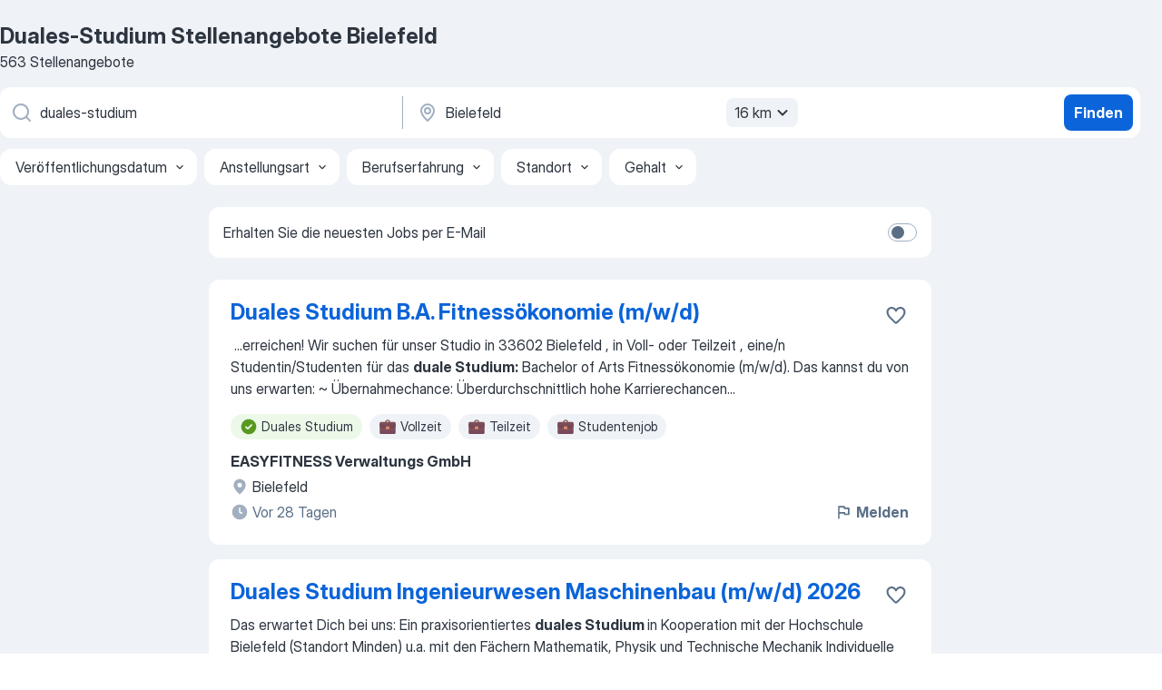

--- FILE ---
content_type: text/html
request_url: https://de.jooble.org/stellenangebote-duales+studium/Bielefeld
body_size: 111800
content:
<!DOCTYPE html><html lang="de" xmlns="http://www.w3.org/1999/xhtml"><head><meta charset="utf-8"><link data-chunk="app" rel="stylesheet" href="/assets/app.307299d057164b28238d.css"><link data-chunk="SERP" rel="stylesheet" href="/assets/SERP.010f8e934238fa1c39c1.css"><meta name="viewport" content="width=device-width,initial-scale=1.0,maximum-scale=5" /><meta property="og:site_name" content="Jooble" /><meta property="og:locale" content="de" /><meta property="og:type" content="website" /><meta name="msvalidate.01" content="4E93DB804C5CCCD5B3AFF7486D4B2757" /><meta name="format-detection" content="telephone=no"><link rel="preconnect" href="https://www.googletagmanager.com" /><link rel="preconnect" href="https://www.google-analytics.com" /><link rel="dns-prefetch" href="https://www.google.com" /><link rel="dns-prefetch" href="https://apis.google.com" /><link rel="dns-prefetch" href="https://connect.facebook.net" /><link rel="dns-prefetch" href="https://www.facebook.com" /><link href="https://data-de.jooble.org/assets/fonts/inter-display.css" rel="stylesheet"><link href="https://data-de.jooble.org/assets/fonts/segoe.css" rel="stylesheet"><link rel="apple-touch-icon" href="/assets/images/favicon/ua/apple-touch-icon.png?v=4" /><link rel="apple-touch-icon" sizes="57x57" href="/assets/images/favicon/ua/apple-touch-icon-57x57.png?v=4" /><link rel="apple-touch-icon" sizes="60x60" href="/assets/images/favicon/ua/apple-touch-icon-60x60.png?v=4" /><link rel="apple-touch-icon" sizes="72x72" href="/assets/images/favicon/ua/apple-touch-icon-72x72.png?v=4" /><link rel="apple-touch-icon" sizes="76x76" href="/assets/images/favicon/ua/apple-touch-icon-76x76.png?v=4" /><link rel="apple-touch-icon" sizes="114x114" href="/assets/images/favicon/ua/apple-touch-icon-114x114.png?v=4" /><link rel="apple-touch-icon" sizes="120x120" href="/assets/images/favicon/ua/apple-touch-icon-120x120.png?v=4" /><link rel="apple-touch-icon" sizes="144x144" href="/assets/images/favicon/ua/apple-touch-icon-144x144.png?v=4" /><link rel="apple-touch-icon" sizes="152x152" href="/assets/images/favicon/ua/apple-touch-icon-152x152.png?v=4" /><link rel="apple-touch-icon" sizes="180x180" href="/assets/images/favicon/ua/apple-touch-icon-180x180.png?v=4" /><link rel="icon" type="image/png" sizes="16x16" href="/assets/images/favicon/ua/favicon-16x16.png?v=4"><link rel="icon" type="image/png" sizes="32x32" href="/assets/images/favicon/ua/favicon-32x32.png?v=4"><link rel="icon" type="image/png" sizes="48x48" href="/assets/images/favicon/ua/android-chrome-48x48.png?v=4"><link rel="icon" type="image/png" sizes="96x96" href="/assets/images/favicon/ua/android-chrome-96x96.png?v=4"><link rel="icon" type="image/png" sizes="144x144" href="/assets/images/favicon/ua/android-chrome-144x144.png?v=4"><link rel="icon" type="image/png" sizes="192x192" href="/assets/images/favicon/ua/android-chrome-192x192.png?v=4"><link rel="icon" type="image/png" sizes="194x194" href="/assets/images/favicon/ua/favicon-194x194.png?v=4"><link rel="icon" type="image/png" sizes="256x256" href="/assets/images/favicon/ua/android-chrome-256x256.png?v=4"><link rel="icon" type="image/png" sizes="384x384" href="/assets/images/favicon/ua/android-chrome-384x384.png?v=4"><link rel="icon" type="image/png" sizes="512x512" href="/assets/images/favicon/ua/android-chrome-512x512.png?v=4"><link rel="shortcut icon" type="image/x-icon" href="/assets/images/favicon/ua/favicon-ua.ico?v=4"><link rel="icon" href="/assets/images/favicon/ua/icon.svg?v=4" sizes="any" type="image/svg+xml"><meta name="msapplication-tooltip" content="Jooble"><meta name="msapplication-config" content="/browserconfig.xml"><meta name="msapplication-TileColor" content="#ffffff"><meta name="msapplication-TileImage" content="/assets/images/favicon/ua/mstile-144x144.png?v=4"><meta name="theme-color" content="#ffffff"><meta name="ir-site-verification-token" content="-1337664224"><script type="text/javascript" charset="utf-8">(function(g,o){g[o]=g[o]||function(){(g[o]['q']=g[o]['q']||[]).push(arguments)},g[o]['t']=1*new Date})(window,'_googCsa'); </script><script>!function(){if('PerformanceLongTaskTiming' in window) {var g=window.__tti={e:[]};g.o = new PerformanceObserver(function(l){g.e = g.e.concat(l.getEntries())});g.o.observe({entryTypes:['longtask']})}}();</script><script>!function(){var e,t,n,i,r={passive:!0,capture:!0},a=new Date,o=function(){i=[],t=-1,e=null,f(addEventListener)},c=function(i,r){e||(e=r,t=i,n=new Date,f(removeEventListener),u())},u=function(){if(t>=0&&t<n-a){var r={entryType:"first-input",name:e.type,target:e.target,cancelable:e.cancelable,startTime:e.timeStamp,processingStart:e.timeStamp+t};i.forEach((function(e){e(r)})),i=[]}},s=function(e){if(e.cancelable){var t=(e.timeStamp>1e12?new Date:performance.now())-e.timeStamp;"pointerdown"==e.type?function(e,t){var n=function(){c(e,t),a()},i=function(){a()},a=function(){removeEventListener("pointerup",n,r),removeEventListener("pointercancel",i,r)};addEventListener("pointerup",n,r),addEventListener("pointercancel",i,r)}(t,e):c(t,e)}},f=function(e){["mousedown","keydown","touchstart","pointerdown"].forEach((function(t){return e(t,s,r)}))},p="hidden"===document.visibilityState?0:1/0;addEventListener("visibilitychange",(function e(t){"hidden"===document.visibilityState&&(p=t.timeStamp,removeEventListener("visibilitychange",e,!0))}),!0);o(),self.webVitals={firstInputPolyfill:function(e){i.push(e),u()},resetFirstInputPolyfill:o,get firstHiddenTime(){return p}}}();</script><title data-rh="true">Dringend! Duales-Studium Jobs in Bielefeld (mit Gehaltsangabe!) - Februar 2026 - Jooble</title><link data-rh="true" rel="canonical" href="https://de.jooble.org/stellenangebote-duales+studium/Bielefeld"/><link data-rh="true" hreflang="de-DE" rel="alternate" href="https://de.jooble.org/stellenangebote-duales+studium/Bielefeld"/><meta data-rh="true" name="keywords" content="Duales-Studium Stellenangebote Bielefeld, Duales-Studium Jobs Bielefeld, Stellenangebote, Jobs"/><meta data-rh="true" name="description" content="Jobs: Duales-Studium in Bielefeld • Umfangreiche Auswahl von 425.000+ aktuellen Stellenangeboten • Schnelle &amp; Kostenlose Jobsuche • Führende Arbeitgeber in Bielefeld • Vollzeit-, Teilzeit- und temporäre Anstellung • Konkurrenzfähiges Gehalt • Job-Mail-Service • Jobs als: Duales-Studium - jetzt finden!"/><meta data-rh="true" property="og:image" content="/assets/images/open_graph/og_image.png"/><meta data-rh="true" property="og:url" content="https://de.jooble.org/stellenangebote-duales+studium/Bielefeld"/><meta data-rh="true" property="og:title" content="Dringend! Duales-Studium Jobs in Bielefeld (mit Gehaltsangabe!) - Februar 2026 - Jooble"/><meta data-rh="true" property="og:description" content="Jobs: Duales-Studium in Bielefeld • Umfangreiche Auswahl von 425.000+ aktuellen Stellenangeboten • Schnelle &amp; Kostenlose Jobsuche • Führende Arbeitgeber in Bielefeld • Vollzeit-, Teilzeit- und temporäre Anstellung • Konkurrenzfähiges Gehalt • Job-Mail-Service • Jobs als: Duales-Studium - jetzt finden!"/><script data-rh="true" type="application/ld+json">{"@context":"https://schema.org","@type":"BreadcrumbList","itemListElement":[[{"@type":"ListItem","position":1,"item":{"@id":"https://de.jooble.org","name":"Stellenangebote"}},{"@type":"ListItem","position":2,"item":{"@id":"https://de.jooble.org/stellenangebote-duales+studium","name":"Duales-studium"}},{"@type":"ListItem","position":3,"item":{"name":"Duales-studium Bielefeld"}}]]}</script><script data-rh="true" type="application/ld+json">{"@context":"https://schema.org","@type":"ItemList","numberOfItems":563,"itemListElement":[[{"@type":"ListItem","position":1,"url":"https://de.jooble.org/jdp/-4859197816464489021/Duales-Studium-B.A.-Fitness%C3%B6konomie-(m%2Fw%2Fd)-Bielefeld"},{"@type":"ListItem","position":2,"url":"https://de.jooble.org/away/2599472513705592042"},{"@type":"ListItem","position":3,"url":"https://de.jooble.org/jdp/-318212763188659661/(Junior)-Consultant-mit-dualem-Studium-Master-of-Taxation-(w%2Fm%2Fd)-Bielefeld"},{"@type":"ListItem","position":4,"url":"https://de.jooble.org/jdp/9151431955690604089/Gesch%C3%A4ftsf%C3%BChrer%2FPartner-(m%2Fw%2Fd)-als-Quereinsteiger-in-den-Fitnessmarkt-Bielefeld"},{"@type":"ListItem","position":5,"url":"https://de.jooble.org/jdp/-3303797506303961691/Duales-Studium-BWL-+-Handelsmanagement-(B.A.)-in-der-Filiale-(m%2Fw%2Fx)-Bielefeld"},{"@type":"ListItem","position":6,"url":"https://de.jooble.org/jdp/-6308578216016928553/Duales-Studium-Bachelor-of-Engineering-Wirtschaftsingenieur-(m%2Fw%2Fd)-2027-Herford"},{"@type":"ListItem","position":7,"url":"https://de.jooble.org/jdp/6256005608749582919/Duales-Studium-BWL-+-Spezialisierung-Handelsmanagement-(B.A.)-am-Campus-oder-virtuell-Bielefeld"},{"@type":"ListItem","position":8,"url":"https://de.jooble.org/desc/-5732103311237636814"},{"@type":"ListItem","position":9,"url":"https://de.jooble.org/jdp/-8941711551990168799/Duales-Studium-Wirtschaftsingenieurwesen-Bielefeld"},{"@type":"ListItem","position":10,"url":"https://de.jooble.org/jdp/-9073078858557344087/Assistentin-%2F-Assistent-Geldw%C3%A4sche-und-WpHG+Compliance-(m%2Fw%2Fd)-Herford"},{"@type":"ListItem","position":11,"url":"https://de.jooble.org/away/2147119812548083662"},{"@type":"ListItem","position":12,"url":"https://de.jooble.org/jdp/2000719751388246429/Dualer-Bachelor-(m%2Fw%2Fd)-Online-Marketing-(B.-A.)-Bielefeld"},{"@type":"ListItem","position":13,"url":"https://de.jooble.org/jdp/-8127644583535807444/Duales-Studium-Kindheitsp%C3%A4dagogik-(B.A.)-am-Campus-oder-virtuell-Bielefeld"},{"@type":"ListItem","position":14,"url":"https://de.jooble.org/jdp/-8015217456927831612/Duales-Studium-BWL-+-Spezialisierung-Accounting-%26-Controlling-(B.A.)-am-Campus-oder-virtuell-Bielefeld"},{"@type":"ListItem","position":15,"url":"https://de.jooble.org/jdp/3512643712025205130/Duales-Studium-BWL+Spezialisierung-Sozialmanagement-(B.A.)-am-Campus-oder-virtuell-Bielefeld"},{"@type":"ListItem","position":16,"url":"https://de.jooble.org/away/-4987654247595021140"},{"@type":"ListItem","position":17,"url":"https://de.jooble.org/desc/-7713369488740461742"},{"@type":"ListItem","position":18,"url":"https://de.jooble.org/jdp/9113427709240075667/Selbstst%C3%A4ndige-Lizenzpartner-(m%2Fw%2Fd)-in-der-Pflegeberatung-Bielefeld"},{"@type":"ListItem","position":19,"url":"https://de.jooble.org/desc/3013731697394842975"},{"@type":"ListItem","position":20,"url":"https://de.jooble.org/jdp/-8789811978942369278/Duales-Studium-Soziale-Arbeit-Bielefeld"},{"@type":"ListItem","position":21,"url":"https://de.jooble.org/jdp/-6984926004454009971/Duales-Studium-Technische-Geb%C3%A4udeausr%C3%BCstung-Bielefeld"},{"@type":"ListItem","position":22,"url":"https://de.jooble.org/jdp/-8436554910834809163/Duales-Studium-Tourismusmanagement-(B.A.)-am-Campus-oder-virtuell-Bielefeld"},{"@type":"ListItem","position":23,"url":"https://de.jooble.org/desc/5747569101663173430"},{"@type":"ListItem","position":24,"url":"https://de.jooble.org/jdp/4507065914176341928/Duales-Studium-BWL-Bank-im-Privat+-und-Unternehmerkundengesch%C3%A4ft-2026-Bielefeld"},{"@type":"ListItem","position":25,"url":"https://de.jooble.org/desc/7910270912497526060"},{"@type":"ListItem","position":26,"url":"https://de.jooble.org/jdp/-7601829852206176381/Duales-Studium-+-Handelsmanagement-(Bachelor-of-Arts)-(m%2Fw%2Fd)-Herford"},{"@type":"ListItem","position":27,"url":"https://de.jooble.org/jdp/-3031849875539161388/Dualer-Bachelor-of-Arts-%E2%80%9EFitnesswissenschaft-und-Fitness%C3%B6konomie%E2%80%9C-in-Bielefeld-Bielefeld"},{"@type":"ListItem","position":28,"url":"https://de.jooble.org/jdp/-7404510564154588228/Dualer-Bachelor-of-Arts-%E2%80%9EFitnesswissenschaft-und-Fitness%C3%B6konomie%E2%80%9C-in-Herford-Herford"},{"@type":"ListItem","position":29,"url":"https://de.jooble.org/jdp/-2763036595191415664/Dualer-Bachelor-of-Arts-%E2%80%9EFitnesswissenschaft-und-Fitness%C3%B6konomie%E2%80%9C-in-Bielefeld+Stieghorst-Stieghorst%2C-Bielefeld"},{"@type":"ListItem","position":30,"url":"https://de.jooble.org/away/1547923710279558477"}]]}</script></head><body ondragstart="return false"><div id="app"><div class="zR2N9v"><div class="_1G2nM4"><div></div><div id="serpContainer" class="_0CG45k"><div class="+MdXgT"><header class="VavEB9"><div class="qD9dwK"><h1 class="_518B8Z">Duales-Studium Stellenangebote Bielefeld</h1><div company="p" class="cXVOTD">563 Stellenangebote</div></div><div class=""><form class="CXE+FW" data-test-name="_searchForm"><div class="tXoMlu"><div class="kySr3o EIHqTW"><div class="H-KSNn"><div class="Y6LTZC RKazSn"><div class="_0vIToK"><svg class="BC4g2E abyhUO gexuVd kPZVKg"><use xlink:href="/assets/sprite.1JbWmJSfyASbt2JAkq9K.svg#icon-magnifier-usage"></use></svg><input id="input_:R55j8h:" class="_2cXMBT aHpE4r _5sX2B+" placeholder="Ich suche nach Stellenangeboten..." type="text" spellcheck="false" name="keyword" autoComplete="off" autoCapitalize="off" data-test-name="_searchFormKeywordInput" aria-label="Bitte geben Sie an, welche Art von Stelle Sie suchen" value="duales-studium"/></div></div></div></div><div class="kySr3o _9+Weu7"><div class="H-KSNn"><div class="Y6LTZC RKazSn"><div class="_0vIToK"><svg class="BC4g2E abyhUO gexuVd kPZVKg"><use xlink:href="/assets/sprite.1JbWmJSfyASbt2JAkq9K.svg#icon-map_marker-usage"></use></svg><input id="tbRegion" class="_2cXMBT aHpE4r _5sX2B+" placeholder="Ort" type="text" spellcheck="false" name="region" autoComplete="off" autoCapitalize="off" data-test-name="_searchFormRegionInput" aria-label="Wählen Sie den Ort aus, in dem Sie Job suchen" value="Bielefeld"/></div><div class="hQwOE1"><div class="-xWR9w" data-test-name="_radiusSelect"><button type="button" class="VMdYVt i6dNg1 oUsVL7 -A9fYs mO9zne">16 km<span class="njVmSf"><svg class="KaSFrq JAzKjj GM7Sgs MQl7R9"><use xlink:href="/assets/sprite.1JbWmJSfyASbt2JAkq9K.svg#icon-chevron_down-usage"></use></svg></span></button></div></div></div></div></div></div><button type="submit" class="VMdYVt i6dNg1 oUsVL7 xVPKbj ZuTpxY">Finden</button></form></div><div class="p7hDF8"><div class="apmZrt" data-test-name="_smartTagsFilter" role="region" aria-label="Filters"><button type="button" class="wYznI5"><span class="_1apRDx">Veröffentlichungsdatum</span><svg class="KaSFrq DuJhnH GM7Sgs _398Jb4"><use xlink:href="/assets/sprite.1JbWmJSfyASbt2JAkq9K.svg#icon-chevron_down-usage"></use></svg></button><button type="button" class="wYznI5"><span class="_1apRDx">Anstellungsart</span><svg class="KaSFrq DuJhnH GM7Sgs _398Jb4"><use xlink:href="/assets/sprite.1JbWmJSfyASbt2JAkq9K.svg#icon-chevron_down-usage"></use></svg></button><button type="button" class="wYznI5"><span class="_1apRDx">Berufserfahrung</span><svg class="KaSFrq DuJhnH GM7Sgs _398Jb4"><use xlink:href="/assets/sprite.1JbWmJSfyASbt2JAkq9K.svg#icon-chevron_down-usage"></use></svg></button><button type="button" class="wYznI5"><span class="_1apRDx">Standort</span><svg class="KaSFrq DuJhnH GM7Sgs _398Jb4"><use xlink:href="/assets/sprite.1JbWmJSfyASbt2JAkq9K.svg#icon-chevron_down-usage"></use></svg></button><button type="button" class="wYznI5"><span class="_1apRDx">Gehalt</span><svg class="KaSFrq DuJhnH GM7Sgs _398Jb4"><use xlink:href="/assets/sprite.1JbWmJSfyASbt2JAkq9K.svg#icon-chevron_down-usage"></use></svg></button></div></div></header><div class="y+s7YY"><div class="Amjssv"><main class="toVmC+" role="main"><div class="NeCPdn" id="topBarContainer"><div class="dKIuea"><div class="pfddcp xPgV1+"><div class="Z7rxKJ"><span class="ahUpuK"> Erhalten Sie die neuesten Jobs per E-Mail </span><div class="rV3P9b H6hBvI RDT4pD seXaaO"><input id="SubscriptionSwitcher" type="checkbox" tabindex="-1" aria-label="SubscriptionSwitcher"/><label for="SubscriptionSwitcher" tabindex="0" role="switch" aria-checked="false" data-focus-target="SubscriptionSwitcher"><span data-switch="pill" data-caption="false"><span data-switch="round"></span></span></label></div></div></div></div></div><div class="bXbgrv" id="serpContent"><div><div class="infinite-scroll-component__outerdiv"><div class="infinite-scroll-component ZbPfXY _serpContentBlock" style="height:auto;overflow:auto;-webkit-overflow-scrolling:touch"><div><ul class="kiBEcn"><li></li><li><div id="-4859197816464489021" data-test-name="_jobCard" class="+n4WEb rHG1ci"><div class="_9q4Aij"><h2 class="jA9gFS dUatPc"><a class="_8w9Ce2 tUC4Fj _6i4Nb0 wtCvxI job_card_link" target="_blank" href="https://de.jooble.org/jdp/-4859197816464489021/Duales-Studium-B.A.-Fitness%C3%B6konomie-(m%2Fw%2Fd)-Bielefeld">Duales Studium B.A. Fitnessökonomie (m/w/d)</a></h2><div class="_5A-eEY"><div class="Bdpujj"><button type="button" class="ZapzXe _9WpygY XEfYdx JFkX+L vMdXr7 RNbuqd" data-test-name="jobFavoritesButton__-4859197816464489021" aria-label="Die Stellenanzeige wurde zu den Favoriten hinzugefügt"><span class="H2e2t1 +gVFyQ"><svg class="KaSFrq JAzKjj _0ng4na"><use xlink:href="/assets/sprite.1JbWmJSfyASbt2JAkq9K.svg#icon-heart_outline-usage"></use></svg></span></button></div></div></div><div><div class="QZH8mt"><div class="GEyos4">&nbsp;...<span>erreichen!
 Wir suchen für unser Studio in 33602 Bielefeld  , in  Voll- oder Teilzeit  , 
 eine/n Studentin/Studenten für das </span><b>duale Studium:</b><span> Bachelor of Arts Fitnessökonomie (m/w/d). 
 Das kannst du von uns erwarten: 
~ Übernahmechance:  Überdurchschnittlich hohe  Karrierechancen</span>...&nbsp;</div><div class="rvi8+s"><div class="tXxXy-"><div data-name="duales_studium" data-test-name="_highlightedTag" class="K8ZLnh tag fT460t"><svg class="KaSFrq DuJhnH GeatqJ"><use xlink:href="/assets/sprite.1JbWmJSfyASbt2JAkq9K.svg#icon-check_match-usage"></use></svg>Duales Studium</div><div data-name="vollzeit" data-test-name="_jobTag" class="K8ZLnh tag _7Amkfs"><div class="uE1IG0" style="background-image:url(/assets/images/tagIconsNew/emj_briefcase.svg)"></div>Vollzeit</div><div data-name="teilzeit" data-test-name="_jobTag" class="K8ZLnh tag _7Amkfs"><div class="uE1IG0" style="background-image:url(/assets/images/tagIconsNew/emj_briefcase.svg)"></div>Teilzeit</div><div data-name="studentenjob" data-test-name="_jobTag" class="K8ZLnh tag _7Amkfs"><div class="uE1IG0" style="background-image:url(/assets/images/tagIconsNew/emj_briefcase.svg)"></div>Studentenjob</div></div></div></div><div class="L4BhzZ wrapper__new_tags_design bLrJMm"><div class="j+648w"><button type="button" class="ZapzXe _9WpygY JFkX+L vMdXr7 _9ofHq7" data-test-name="_reportJobButtonSerp"><span class="H2e2t1 w87w0E"><svg class="KaSFrq xY3sEm _0ng4na cS9jE1"><use xlink:href="/assets/sprite.1JbWmJSfyASbt2JAkq9K.svg#icon-flag-usage"></use></svg></span>Melden</button></div><div class="E6E0jY"><div class="pXyhD4 VeoRvG"><div class="heru4z"><p class="z6WlhX" data-test-name="_companyName">EASYFITNESS Verwaltungs GmbH</p></div></div><div class="blapLw gj1vO6 fhg31q nxYYVJ" tabindex="-1"><svg class="BC4g2E c6AqqO gexuVd kE3ssB DlQ0Ty icon_gray_soft mdorqd"><use xlink:href="/assets/sprite.1JbWmJSfyASbt2JAkq9K.svg#icon-map_marker_filled-usage"></use></svg><div class="caption NTRJBV">Bielefeld</div></div><div class="blapLw gj1vO6 fhg31q fGYTou"><svg class="BC4g2E c6AqqO gexuVd kE3ssB DlQ0Ty icon_gray_soft jjtReA"><use xlink:href="/assets/sprite.1JbWmJSfyASbt2JAkq9K.svg#icon-clock_filled-usage"></use></svg><div class="caption Vk-5Da">Vor 28 Tagen</div></div></div></div></div></div></li><li><div id="2599472513705592042" data-test-name="_jobCard" class="+n4WEb rHG1ci"><div class="_9q4Aij"><h2 class="jA9gFS dUatPc"><a class="_8w9Ce2 tUC4Fj _6i4Nb0 wtCvxI job_card_link" target="_blank" rel="noopener nofollow" href="https://de.jooble.org/away/2599472513705592042">Duales Studium Ingenieurwesen Maschinenbau (m/w/d) 2026</a></h2><div class="_5A-eEY"><div class="Bdpujj"><button type="button" class="ZapzXe _9WpygY XEfYdx JFkX+L vMdXr7 RNbuqd" data-test-name="jobFavoritesButton__2599472513705592042" aria-label="Die Stellenanzeige wurde zu den Favoriten hinzugefügt"><span class="H2e2t1 +gVFyQ"><svg class="KaSFrq JAzKjj _0ng4na"><use xlink:href="/assets/sprite.1JbWmJSfyASbt2JAkq9K.svg#icon-heart_outline-usage"></use></svg></span></button></div></div></div><div><div class="QZH8mt"><div class="GEyos4"><span>Das erwartet Dich bei uns: Ein praxisorientiertes </span><b>duales Studium </b><span>in Kooperation mit der Hochschule Bielefeld (Standort Minden) u.a. mit den Fächern Mathematik, Physik und Technische Mechanik Individuelle Spezialisierung durch verschiedene Wahlmodule Arbeits- und Ausbildungsphasen</span>...&nbsp;</div><div class="rvi8+s"><div class="tXxXy-"><div data-name="duales_studium" data-test-name="_highlightedTag" class="K8ZLnh tag fT460t"><svg class="KaSFrq DuJhnH GeatqJ"><use xlink:href="/assets/sprite.1JbWmJSfyASbt2JAkq9K.svg#icon-check_match-usage"></use></svg>Duales Studium</div><div data-name="vollzeit" data-test-name="_jobTag" class="K8ZLnh tag _7Amkfs"><div class="uE1IG0" style="background-image:url(/assets/images/tagIconsNew/emj_briefcase.svg)"></div>Vollzeit</div><div data-name="homeoffice" data-test-name="_jobTag" class="K8ZLnh tag _7Amkfs"><div class="uE1IG0" style="background-image:url(/assets/images/tagIconsNew/emoji_globe.svg)"></div>Homeoffice</div><div data-name="flexible_arbeitszeit" data-test-name="_jobTag" class="K8ZLnh tag _7Amkfs"><div class="uE1IG0" style="background-image:url(/assets/images/tagIconsNew/emoji_tear_off_calendar.svg)"></div>Flexible Arbeitszeiten</div></div></div></div><div class="L4BhzZ wrapper__new_tags_design bLrJMm"><div class="j+648w"><button type="button" class="ZapzXe _9WpygY JFkX+L vMdXr7 _9ofHq7" data-test-name="_reportJobButtonSerp"><span class="H2e2t1 w87w0E"><svg class="KaSFrq xY3sEm _0ng4na cS9jE1"><use xlink:href="/assets/sprite.1JbWmJSfyASbt2JAkq9K.svg#icon-flag-usage"></use></svg></span>Melden</button><img src="/css/images/plogo/274.gif" class="yUFQEM" aria-hidden="true" alt="dteCompanyLogo"/></div><div class="E6E0jY"><div class="pXyhD4 VeoRvG"><div class="heru4z"><p class="z6WlhX" data-test-name="_companyName">Weber Food Technology SE &amp; Co. KG</p></div></div><div class="blapLw gj1vO6 fhg31q nxYYVJ" tabindex="-1"><svg class="BC4g2E c6AqqO gexuVd kE3ssB DlQ0Ty icon_gray_soft mdorqd"><use xlink:href="/assets/sprite.1JbWmJSfyASbt2JAkq9K.svg#icon-map_marker_filled-usage"></use></svg><div class="caption NTRJBV">Werther</div></div><div class="blapLw gj1vO6 fhg31q fGYTou"><svg class="BC4g2E c6AqqO gexuVd kE3ssB DlQ0Ty icon_gray_soft jjtReA"><use xlink:href="/assets/sprite.1JbWmJSfyASbt2JAkq9K.svg#icon-clock_filled-usage"></use></svg><div class="caption Vk-5Da">Vor 7 Tagen</div></div></div></div></div></div></li><li><div id="-318212763188659661" data-test-name="_jobCard" class="+n4WEb rHG1ci"><div class="_9q4Aij"><h2 class="jA9gFS dUatPc"><a class="_8w9Ce2 tUC4Fj _6i4Nb0 wtCvxI job_card_link" target="_blank" href="https://de.jooble.org/jdp/-318212763188659661/(Junior)-Consultant-mit-dualem-Studium-Master-of-Taxation-(w%2Fm%2Fd)-Bielefeld">(Junior) Consultant mit dualem Studium Master of Taxation (w/m/d)</a></h2><div class="_5A-eEY"><div class="Bdpujj"><button type="button" class="ZapzXe _9WpygY XEfYdx JFkX+L vMdXr7 RNbuqd" data-test-name="jobFavoritesButton__-318212763188659661" aria-label="Die Stellenanzeige wurde zu den Favoriten hinzugefügt"><span class="H2e2t1 +gVFyQ"><svg class="KaSFrq JAzKjj _0ng4na"><use xlink:href="/assets/sprite.1JbWmJSfyASbt2JAkq9K.svg#icon-heart_outline-usage"></use></svg></span></button></div></div></div><div><div class="QZH8mt"><div class="GEyos4">&nbsp;...<span>Wir zahlen die Studiengebühren und bezuschussen die Literatur- und Reisekosten. 
   Dein Profil 
  
~(Junior) Consultant mit </span><b>dualem Studium </b><span>Master of Taxation (w/m/d) wirst Du bei uns mit einem guten berufsqualifizierenden Hochschulabschluss - idealerweise mit</span>...&nbsp;</div><div class="rvi8+s"><div class="tXxXy-"><div data-name="duales_studium" data-test-name="_highlightedTag" class="K8ZLnh tag fT460t"><svg class="KaSFrq DuJhnH GeatqJ"><use xlink:href="/assets/sprite.1JbWmJSfyASbt2JAkq9K.svg#icon-check_match-usage"></use></svg>Duales Studium</div><div data-name="vollzeit" data-test-name="_jobTag" class="K8ZLnh tag _7Amkfs"><div class="uE1IG0" style="background-image:url(/assets/images/tagIconsNew/emj_briefcase.svg)"></div>Vollzeit</div><div data-name="festanstellung" data-test-name="_jobTag" class="K8ZLnh tag _7Amkfs"><div class="uE1IG0" style="background-image:url(/assets/images/tagIconsNew/emj_briefcase.svg)"></div>Festanstellung</div></div></div></div><div class="L4BhzZ wrapper__new_tags_design bLrJMm"><div class="j+648w"><button type="button" class="ZapzXe _9WpygY JFkX+L vMdXr7 _9ofHq7" data-test-name="_reportJobButtonSerp"><span class="H2e2t1 w87w0E"><svg class="KaSFrq xY3sEm _0ng4na cS9jE1"><use xlink:href="/assets/sprite.1JbWmJSfyASbt2JAkq9K.svg#icon-flag-usage"></use></svg></span>Melden</button></div><div class="E6E0jY"><div class="pXyhD4 VeoRvG"><div class="heru4z"><p class="z6WlhX" data-test-name="_companyName">KPMG Karriere Deutschland</p></div></div><div class="blapLw gj1vO6 fhg31q nxYYVJ" tabindex="-1"><svg class="BC4g2E c6AqqO gexuVd kE3ssB DlQ0Ty icon_gray_soft mdorqd"><use xlink:href="/assets/sprite.1JbWmJSfyASbt2JAkq9K.svg#icon-map_marker_filled-usage"></use></svg><div class="caption NTRJBV">Bielefeld</div></div><div class="blapLw gj1vO6 fhg31q fGYTou"><svg class="BC4g2E c6AqqO gexuVd kE3ssB DlQ0Ty icon_gray_soft jjtReA"><use xlink:href="/assets/sprite.1JbWmJSfyASbt2JAkq9K.svg#icon-clock_filled-usage"></use></svg><div class="caption Vk-5Da">Vor 8 Tagen</div></div></div></div></div></div></li><li><div id="9151431955690604089" data-test-name="_jobCard" class="+n4WEb rHG1ci"><div class="_9q4Aij"><h2 class="jA9gFS dUatPc"><a class="_8w9Ce2 tUC4Fj _6i4Nb0 wtCvxI job_card_link" target="_blank" href="https://de.jooble.org/jdp/9151431955690604089/Gesch%C3%A4ftsf%C3%BChrer%2FPartner-(m%2Fw%2Fd)-als-Quereinsteiger-in-den-Fitnessmarkt-Bielefeld">Geschäftsführer/Partner (m/w/d) als Quereinsteiger in den Fitnessmarkt</a></h2><div class="_5A-eEY"><div class="Bdpujj"><button type="button" class="ZapzXe _9WpygY XEfYdx JFkX+L vMdXr7 RNbuqd" data-test-name="jobFavoritesButton__9151431955690604089" aria-label="Die Stellenanzeige wurde zu den Favoriten hinzugefügt"><span class="H2e2t1 +gVFyQ"><svg class="KaSFrq JAzKjj _0ng4na"><use xlink:href="/assets/sprite.1JbWmJSfyASbt2JAkq9K.svg#icon-heart_outline-usage"></use></svg></span></button></div></div></div><div><div class="QZH8mt"><p class="b97WnG">€ 10.000 pro Monat</p><div class="GEyos4">Für unseren Mandanten fitbox, einen führenden Anbieter von EMS-Fitness-Trainings, suchen wir bundesweit 
Geschäftsführer/Partner (m/w/d) als Quereinsteiger in den Fitnessmarkt
 Sie wollen in einem stark wachsenden Markt mit einem starken Partner selbstständig tätig sein...</div><div class="rvi8+s"><div class="tXxXy-"><div data-name="suggested" data-test-name="_highlightedTag" class="K8ZLnh tag fT460t"><svg class="KaSFrq DuJhnH GeatqJ"><use xlink:href="/assets/sprite.1JbWmJSfyASbt2JAkq9K.svg#icon-check_match-usage"></use></svg>Empfohlen</div><div data-name="vollzeit" data-test-name="_jobTag" class="K8ZLnh tag _7Amkfs"><div class="uE1IG0" style="background-image:url(/assets/images/tagIconsNew/emj_briefcase.svg)"></div>Vollzeit</div><div data-name="quereinsteiger" data-test-name="_jobTag" class="K8ZLnh tag _7Amkfs"><div class="uE1IG0" style="background-image:url(/assets/images/tagIconsNew/emj_briefcase.svg)"></div>Quereinsteiger</div></div></div></div><div class="L4BhzZ wrapper__new_tags_design bLrJMm"><div class="j+648w"><button type="button" class="ZapzXe _9WpygY JFkX+L vMdXr7 _9ofHq7" data-test-name="_reportJobButtonSerp"><span class="H2e2t1 w87w0E"><svg class="KaSFrq xY3sEm _0ng4na cS9jE1"><use xlink:href="/assets/sprite.1JbWmJSfyASbt2JAkq9K.svg#icon-flag-usage"></use></svg></span>Melden</button><img src="/css/images/plogo/311.gif" class="yUFQEM" aria-hidden="true" alt="dteCompanyLogo"/></div><div class="E6E0jY"><div class="pXyhD4 VeoRvG"><div class="heru4z"><p class="z6WlhX" data-test-name="_companyName">FITBOX über ABD Media GmbH</p></div></div><div class="blapLw gj1vO6 fhg31q nxYYVJ" tabindex="-1"><svg class="BC4g2E c6AqqO gexuVd kE3ssB DlQ0Ty icon_gray_soft mdorqd"><use xlink:href="/assets/sprite.1JbWmJSfyASbt2JAkq9K.svg#icon-map_marker_filled-usage"></use></svg><div class="caption NTRJBV">Bielefeld</div></div><div class="blapLw gj1vO6 fhg31q fGYTou"><svg class="BC4g2E c6AqqO gexuVd kE3ssB DlQ0Ty icon_gray_soft jjtReA"><use xlink:href="/assets/sprite.1JbWmJSfyASbt2JAkq9K.svg#icon-clock_filled-usage"></use></svg><div class="caption Vk-5Da">Vor 11 Tagen</div></div></div></div></div></div></li><li><div id="-3303797506303961691" data-test-name="_jobCard" class="+n4WEb rHG1ci"><div class="_9q4Aij"><h2 class="jA9gFS dUatPc"><a class="_8w9Ce2 tUC4Fj _6i4Nb0 wtCvxI job_card_link" target="_blank" href="https://de.jooble.org/jdp/-3303797506303961691/Duales-Studium-BWL-+-Handelsmanagement-(B.A.)-in-der-Filiale-(m%2Fw%2Fx)-Bielefeld">Duales Studium BWL - Handelsmanagement (B.A.) in der Filiale (m/w/x)</a></h2><div class="_5A-eEY"><div class="Bdpujj"><button type="button" class="ZapzXe _9WpygY XEfYdx JFkX+L vMdXr7 RNbuqd" data-test-name="jobFavoritesButton__-3303797506303961691" aria-label="Die Stellenanzeige wurde zu den Favoriten hinzugefügt"><span class="H2e2t1 +gVFyQ"><svg class="KaSFrq JAzKjj _0ng4na"><use xlink:href="/assets/sprite.1JbWmJSfyASbt2JAkq9K.svg#icon-heart_outline-usage"></use></svg></span></button></div></div></div><div><div class="QZH8mt"><p class="b97WnG">€ 1.480 pro Monat</p><div class="GEyos4">&nbsp;...<span>Erlebe uns, um es zu spüren. 
 Starte deine Karriere mit dem </span><b>dualen Studium </b><span>BWL - Handelsmanagement (B.A.) bei DECATHLON. Erlebe eine perfekte</span>...&nbsp;&nbsp;...<span>Berufserfahrung in der Tasche. 
 Praxisorientierung:  Dein </span><b>duales </b><span>Studium bei DECATHLON bietet eine enge Verzahnung von Theorie</span>...&nbsp;</div><div class="rvi8+s"><div class="tXxXy-"><div data-name="duales_studium" data-test-name="_highlightedTag" class="K8ZLnh tag fT460t"><svg class="KaSFrq DuJhnH GeatqJ"><use xlink:href="/assets/sprite.1JbWmJSfyASbt2JAkq9K.svg#icon-check_match-usage"></use></svg>Duales Studium</div></div></div></div><div class="L4BhzZ wrapper__new_tags_design bLrJMm"><div class="j+648w"><button type="button" class="ZapzXe _9WpygY JFkX+L vMdXr7 _9ofHq7" data-test-name="_reportJobButtonSerp"><span class="H2e2t1 w87w0E"><svg class="KaSFrq xY3sEm _0ng4na cS9jE1"><use xlink:href="/assets/sprite.1JbWmJSfyASbt2JAkq9K.svg#icon-flag-usage"></use></svg></span>Melden</button></div><div class="E6E0jY"><div class="pXyhD4 VeoRvG"><div class="heru4z"><p class="z6WlhX" data-test-name="_companyName">Decathlon</p></div></div><div class="blapLw gj1vO6 fhg31q nxYYVJ" tabindex="-1"><svg class="BC4g2E c6AqqO gexuVd kE3ssB DlQ0Ty icon_gray_soft mdorqd"><use xlink:href="/assets/sprite.1JbWmJSfyASbt2JAkq9K.svg#icon-map_marker_filled-usage"></use></svg><div class="caption NTRJBV">Bielefeld</div></div><div class="blapLw gj1vO6 fhg31q fGYTou"><svg class="BC4g2E c6AqqO gexuVd kE3ssB DlQ0Ty icon_gray_soft jjtReA"><use xlink:href="/assets/sprite.1JbWmJSfyASbt2JAkq9K.svg#icon-clock_filled-usage"></use></svg><div class="caption Vk-5Da">Vor 10 Tagen</div></div></div></div></div></div></li><li><div id="-6308578216016928553" data-test-name="_jobCard" class="+n4WEb rHG1ci"><div class="_9q4Aij"><h2 class="jA9gFS dUatPc"><a class="_8w9Ce2 tUC4Fj _6i4Nb0 wtCvxI job_card_link" target="_blank" href="https://de.jooble.org/jdp/-6308578216016928553/Duales-Studium-Bachelor-of-Engineering-Wirtschaftsingenieur-(m%2Fw%2Fd)-2027-Herford">Duales Studium Bachelor of Engineering Wirtschaftsingenieur (m/w/d) 2027</a></h2><div class="_5A-eEY"><div class="Bdpujj"><button type="button" class="ZapzXe _9WpygY XEfYdx JFkX+L vMdXr7 RNbuqd" data-test-name="jobFavoritesButton__-6308578216016928553" aria-label="Die Stellenanzeige wurde zu den Favoriten hinzugefügt"><span class="H2e2t1 +gVFyQ"><svg class="KaSFrq JAzKjj _0ng4na"><use xlink:href="/assets/sprite.1JbWmJSfyASbt2JAkq9K.svg#icon-heart_outline-usage"></use></svg></span></button></div></div></div><div><div class="QZH8mt"><div class="GEyos4"><span>7Duales </span><b>Studium </b><span>Bachelor of Engineering Wirtschaftsingenieur (m/w/d) 2027 Westfalen Weser</span>...&nbsp;&nbsp;...<span>startet im Mai 2026. 
 Deine Aufgaben 
 Im </span><b>dualen </b><span>Studium zum Bachelor of Engineering</span>...&nbsp;&nbsp;...<span>machst mit uns ein überdurchschnittlich gutes </span><b>duales </b><span>Studium 
 Zertifiziert durch das</span>...&nbsp;</div><div class="rvi8+s"><div class="tXxXy-"><div data-name="duales_studium" data-test-name="_highlightedTag" class="K8ZLnh tag fT460t"><svg class="KaSFrq DuJhnH GeatqJ"><use xlink:href="/assets/sprite.1JbWmJSfyASbt2JAkq9K.svg#icon-check_match-usage"></use></svg>Duales Studium</div><div data-name="flexible_arbeitszeit" data-test-name="_jobTag" class="K8ZLnh tag _7Amkfs"><div class="uE1IG0" style="background-image:url(/assets/images/tagIconsNew/emoji_tear_off_calendar.svg)"></div>Flexible Arbeitszeiten</div></div></div></div><div class="L4BhzZ wrapper__new_tags_design bLrJMm"><div class="j+648w"><button type="button" class="ZapzXe _9WpygY JFkX+L vMdXr7 _9ofHq7" data-test-name="_reportJobButtonSerp"><span class="H2e2t1 w87w0E"><svg class="KaSFrq xY3sEm _0ng4na cS9jE1"><use xlink:href="/assets/sprite.1JbWmJSfyASbt2JAkq9K.svg#icon-flag-usage"></use></svg></span>Melden</button></div><div class="E6E0jY"><div class="pXyhD4 VeoRvG"><div class="heru4z"><p class="z6WlhX" data-test-name="_companyName">Westfalen Weser Netz GmbH</p></div></div><div class="blapLw gj1vO6 fhg31q nxYYVJ" tabindex="-1"><svg class="BC4g2E c6AqqO gexuVd kE3ssB DlQ0Ty icon_gray_soft mdorqd"><use xlink:href="/assets/sprite.1JbWmJSfyASbt2JAkq9K.svg#icon-map_marker_filled-usage"></use></svg><div class="caption NTRJBV">Herford</div></div><div class="blapLw gj1vO6 fhg31q fGYTou"><svg class="BC4g2E c6AqqO gexuVd kE3ssB DlQ0Ty icon_gray_soft jjtReA"><use xlink:href="/assets/sprite.1JbWmJSfyASbt2JAkq9K.svg#icon-clock_filled-usage"></use></svg><div class="caption Vk-5Da">Vor einem Monat</div></div></div></div></div></div></li><li><div id="6256005608749582919" data-test-name="_jobCard" class="+n4WEb rHG1ci"><div class="_9q4Aij"><h2 class="jA9gFS dUatPc"><a class="_8w9Ce2 tUC4Fj _6i4Nb0 wtCvxI job_card_link" target="_blank" href="https://de.jooble.org/jdp/6256005608749582919/Duales-Studium-BWL-+-Spezialisierung-Handelsmanagement-(B.A.)-am-Campus-oder-virtuell-Bielefeld">Duales Studium BWL - Spezialisierung Handelsmanagement (B.A.) am Campus oder virtuell</a></h2><div class="_5A-eEY"><div class="Bdpujj"><button type="button" class="ZapzXe _9WpygY XEfYdx JFkX+L vMdXr7 RNbuqd" data-test-name="jobFavoritesButton__6256005608749582919" aria-label="Die Stellenanzeige wurde zu den Favoriten hinzugefügt"><span class="H2e2t1 +gVFyQ"><svg class="KaSFrq JAzKjj _0ng4na"><use xlink:href="/assets/sprite.1JbWmJSfyASbt2JAkq9K.svg#icon-heart_outline-usage"></use></svg></span></button></div></div></div><div><div class="QZH8mt"><p class="b97WnG">€ 789 pro Monat</p><div class="GEyos4">&nbsp;...<span>Kundenbedürfnisse analysieren, Verkaufsstrategien entwickeln und neue Vertriebskanäle erschließen: Das klingt für Dich spannend? Dann ist das </span><b>Duale Studium </b><span>BWL - Spezialisierung Handelsmanagement genau Dein Ding. Im Studium eignest Du Dir das nötige Know-how an, um Handelsunternehmen</span>...&nbsp;</div><div class="rvi8+s"><div class="tXxXy-"><div data-name="duales_studium" data-test-name="_highlightedTag" class="K8ZLnh tag fT460t"><svg class="KaSFrq DuJhnH GeatqJ"><use xlink:href="/assets/sprite.1JbWmJSfyASbt2JAkq9K.svg#icon-check_match-usage"></use></svg>Duales Studium</div></div></div></div><div class="L4BhzZ wrapper__new_tags_design bLrJMm"><div class="j+648w"><button type="button" class="ZapzXe _9WpygY JFkX+L vMdXr7 _9ofHq7" data-test-name="_reportJobButtonSerp"><span class="H2e2t1 w87w0E"><svg class="KaSFrq xY3sEm _0ng4na cS9jE1"><use xlink:href="/assets/sprite.1JbWmJSfyASbt2JAkq9K.svg#icon-flag-usage"></use></svg></span>Melden</button></div><div class="E6E0jY"><div class="pXyhD4 VeoRvG"><div class="heru4z"><p class="z6WlhX" data-test-name="_companyName">IU Internationale Hochschule</p></div></div><div class="blapLw gj1vO6 fhg31q nxYYVJ" tabindex="-1"><svg class="BC4g2E c6AqqO gexuVd kE3ssB DlQ0Ty icon_gray_soft mdorqd"><use xlink:href="/assets/sprite.1JbWmJSfyASbt2JAkq9K.svg#icon-map_marker_filled-usage"></use></svg><div class="caption NTRJBV">Bielefeld</div></div><div class="blapLw gj1vO6 fhg31q fGYTou"><svg class="BC4g2E c6AqqO gexuVd kE3ssB DlQ0Ty icon_gray_soft jjtReA"><use xlink:href="/assets/sprite.1JbWmJSfyASbt2JAkq9K.svg#icon-clock_filled-usage"></use></svg><div class="caption Vk-5Da">Vor 3 Tagen</div></div></div></div></div></div></li><li><div class="li6YgU" style="--ew-button-color:#F7F6F2;--ew-button-background-color:#014EFE"></div></li><li></li><li><div id="-5732103311237636814" data-test-name="_jobCard" class="+n4WEb rHG1ci"><div class="_9q4Aij"><h2 class="jA9gFS dUatPc"><a class="_8w9Ce2 tUC4Fj _6i4Nb0 wtCvxI job_card_link" target="_blank" rel="noopener nofollow" href="https://de.jooble.org/desc/-5732103311237636814">Duales Studium Wirtschaftsinformatik zum Bachelor of Science (m/w/d)</a></h2><div class="_5A-eEY"><div class="Bdpujj"><button type="button" class="ZapzXe _9WpygY XEfYdx JFkX+L vMdXr7 RNbuqd" data-test-name="jobFavoritesButton__-5732103311237636814" aria-label="Die Stellenanzeige wurde zu den Favoriten hinzugefügt"><span class="H2e2t1 +gVFyQ"><svg class="KaSFrq JAzKjj _0ng4na"><use xlink:href="/assets/sprite.1JbWmJSfyASbt2JAkq9K.svg#icon-heart_outline-usage"></use></svg></span></button></div></div></div><div><div class="QZH8mt"><div class="GEyos4">&nbsp;...<span>Chance, die Zukunft gemeinsam mit uns zu gestalten.  Zum Studienbeginn  am 01. Oktober eines Jahres (Wintersemester) bieten wir ein </span><b>Duales Studium </b><span>Wirtschaftsinformatik zum Bachelor of Science (m/w/d) an: 
 DAS BEKOMMST DU BEI UNS 
 Praxisintegriertes duales Studium mit</span>...&nbsp;</div><div class="rvi8+s"><div class="tXxXy-"><div data-name="duales_studium" data-test-name="_highlightedTag" class="K8ZLnh tag fT460t"><svg class="KaSFrq DuJhnH GeatqJ"><use xlink:href="/assets/sprite.1JbWmJSfyASbt2JAkq9K.svg#icon-check_match-usage"></use></svg>Duales Studium</div></div></div></div><div class="L4BhzZ wrapper__new_tags_design bLrJMm"><div class="j+648w"><button type="button" class="ZapzXe _9WpygY JFkX+L vMdXr7 _9ofHq7" data-test-name="_reportJobButtonSerp"><span class="H2e2t1 w87w0E"><svg class="KaSFrq xY3sEm _0ng4na cS9jE1"><use xlink:href="/assets/sprite.1JbWmJSfyASbt2JAkq9K.svg#icon-flag-usage"></use></svg></span>Melden</button></div><div class="E6E0jY"><div class="pXyhD4 VeoRvG"><div class="heru4z"><p class="z6WlhX" data-test-name="_companyName">MöllerGroup GmbH</p></div></div><div class="blapLw gj1vO6 fhg31q nxYYVJ" tabindex="-1"><svg class="BC4g2E c6AqqO gexuVd kE3ssB DlQ0Ty icon_gray_soft mdorqd"><use xlink:href="/assets/sprite.1JbWmJSfyASbt2JAkq9K.svg#icon-map_marker_filled-usage"></use></svg><div class="caption NTRJBV">Bielefeld</div></div><div class="blapLw gj1vO6 fhg31q fGYTou"><svg class="BC4g2E c6AqqO gexuVd kE3ssB DlQ0Ty icon_gray_soft jjtReA"><use xlink:href="/assets/sprite.1JbWmJSfyASbt2JAkq9K.svg#icon-clock_filled-usage"></use></svg><div class="caption Vk-5Da">Vor 21 Tagen</div></div></div></div></div></div></li><li><div id="-8941711551990168799" data-test-name="_jobCard" class="+n4WEb rHG1ci"><div class="_9q4Aij"><h2 class="jA9gFS dUatPc"><a class="_8w9Ce2 tUC4Fj _6i4Nb0 wtCvxI job_card_link" target="_blank" href="https://de.jooble.org/jdp/-8941711551990168799/Duales-Studium-Wirtschaftsingenieurwesen-Bielefeld">Duales Studium Wirtschaftsingenieurwesen</a></h2><div class="_5A-eEY"><div class="Bdpujj"><button type="button" class="ZapzXe _9WpygY XEfYdx JFkX+L vMdXr7 RNbuqd" data-test-name="jobFavoritesButton__-8941711551990168799" aria-label="Die Stellenanzeige wurde zu den Favoriten hinzugefügt"><span class="H2e2t1 +gVFyQ"><svg class="KaSFrq JAzKjj _0ng4na"><use xlink:href="/assets/sprite.1JbWmJSfyASbt2JAkq9K.svg#icon-heart_outline-usage"></use></svg></span></button></div></div></div><div><div class="QZH8mt"><div class="GEyos4"><b>Duales Studium </b><span>Wirtschaftsingenieurwesen</span></div><div class="rvi8+s"><div class="tXxXy-"><div data-name="duales_studium" data-test-name="_highlightedTag" class="K8ZLnh tag fT460t"><svg class="KaSFrq DuJhnH GeatqJ"><use xlink:href="/assets/sprite.1JbWmJSfyASbt2JAkq9K.svg#icon-check_match-usage"></use></svg>Duales Studium</div><div data-name="vollzeit" data-test-name="_jobTag" class="K8ZLnh tag _7Amkfs"><div class="uE1IG0" style="background-image:url(/assets/images/tagIconsNew/emj_briefcase.svg)"></div>Vollzeit</div></div></div></div><div class="L4BhzZ wrapper__new_tags_design bLrJMm"><div class="j+648w"><button type="button" class="ZapzXe _9WpygY JFkX+L vMdXr7 _9ofHq7" data-test-name="_reportJobButtonSerp"><span class="H2e2t1 w87w0E"><svg class="KaSFrq xY3sEm _0ng4na cS9jE1"><use xlink:href="/assets/sprite.1JbWmJSfyASbt2JAkq9K.svg#icon-flag-usage"></use></svg></span>Melden</button></div><div class="E6E0jY"><div class="blapLw gj1vO6 fhg31q nxYYVJ" tabindex="-1"><svg class="BC4g2E c6AqqO gexuVd kE3ssB DlQ0Ty icon_gray_soft mdorqd"><use xlink:href="/assets/sprite.1JbWmJSfyASbt2JAkq9K.svg#icon-map_marker_filled-usage"></use></svg><div class="caption NTRJBV">Bielefeld</div></div><div class="blapLw gj1vO6 fhg31q fGYTou"><svg class="BC4g2E c6AqqO gexuVd kE3ssB DlQ0Ty icon_gray_soft jjtReA"><use xlink:href="/assets/sprite.1JbWmJSfyASbt2JAkq9K.svg#icon-clock_filled-usage"></use></svg><div class="caption Vk-5Da"> vor 2 Monaten</div></div></div></div></div></div></li><li><div id="-9073078858557344087" data-test-name="_jobCard" class="+n4WEb rHG1ci"><div class="_9q4Aij"><h2 class="jA9gFS dUatPc"><a class="_8w9Ce2 tUC4Fj _6i4Nb0 wtCvxI job_card_link" target="_blank" href="https://de.jooble.org/jdp/-9073078858557344087/Assistentin-%2F-Assistent-Geldw%C3%A4sche-und-WpHG+Compliance-(m%2Fw%2Fd)-Herford">Assistentin / Assistent Geldwäsche und WpHG-Compliance (m/w/d)</a></h2><div class="_5A-eEY"><div class="Bdpujj"><button type="button" class="ZapzXe _9WpygY XEfYdx JFkX+L vMdXr7 RNbuqd" data-test-name="jobFavoritesButton__-9073078858557344087" aria-label="Die Stellenanzeige wurde zu den Favoriten hinzugefügt"><span class="H2e2t1 +gVFyQ"><svg class="KaSFrq JAzKjj _0ng4na"><use xlink:href="/assets/sprite.1JbWmJSfyASbt2JAkq9K.svg#icon-heart_outline-usage"></use></svg></span></button></div></div></div><div><div class="QZH8mt"><div class="GEyos4">

 Wir sind der größte Finanzdienstleister im Kreis Herford. Wir sind in der Region aktiv und haben Erfahrung darin, Menschen Sicherheit in einer sich ständig wandelnden Welt zu geben. Als Expertinnen und Experten stehen wir unseren Kundinnen und Kunden zur Seite, wenn...</div><div class="rvi8+s"><div class="tXxXy-"><div data-name="suggested" data-test-name="_highlightedTag" class="K8ZLnh tag fT460t"><svg class="KaSFrq DuJhnH GeatqJ"><use xlink:href="/assets/sprite.1JbWmJSfyASbt2JAkq9K.svg#icon-check_match-usage"></use></svg>Empfohlen</div><div data-name="vollzeit" data-test-name="_jobTag" class="K8ZLnh tag _7Amkfs"><div class="uE1IG0" style="background-image:url(/assets/images/tagIconsNew/emj_briefcase.svg)"></div>Vollzeit</div><div data-name="fortbildung" data-test-name="_jobTag" class="K8ZLnh tag _7Amkfs"><div class="uE1IG0" style="background-image:url(/assets/images/tagIconsNew/emj_briefcase.svg)"></div>Fortbildung</div><div data-name="ab_sofort" data-test-name="_jobTag" class="K8ZLnh tag _7Amkfs"><div class="uE1IG0" style="background-image:url(/assets/images/tagIconsNew/emoji_round_pushpin.svg)"></div>Ab sofort</div></div></div></div><div class="L4BhzZ wrapper__new_tags_design bLrJMm"><div class="j+648w"><button type="button" class="ZapzXe _9WpygY JFkX+L vMdXr7 _9ofHq7" data-test-name="_reportJobButtonSerp"><span class="H2e2t1 w87w0E"><svg class="KaSFrq xY3sEm _0ng4na cS9jE1"><use xlink:href="/assets/sprite.1JbWmJSfyASbt2JAkq9K.svg#icon-flag-usage"></use></svg></span>Melden</button><img src="https://nl.jooble.org/logo/-86849746956186981.png" class="yUFQEM" aria-hidden="true" alt="dteCompanyLogo"/></div><div class="E6E0jY"><div class="pXyhD4 VeoRvG"><div class="heru4z"><p class="z6WlhX" data-test-name="_companyName">Sparkasse Herford</p></div></div><div class="blapLw gj1vO6 fhg31q nxYYVJ" tabindex="-1"><svg class="BC4g2E c6AqqO gexuVd kE3ssB DlQ0Ty icon_gray_soft mdorqd"><use xlink:href="/assets/sprite.1JbWmJSfyASbt2JAkq9K.svg#icon-map_marker_filled-usage"></use></svg><div class="caption NTRJBV">Herford</div></div><div class="blapLw gj1vO6 fhg31q fGYTou"><svg class="BC4g2E c6AqqO gexuVd kE3ssB DlQ0Ty icon_gray_soft jjtReA"><use xlink:href="/assets/sprite.1JbWmJSfyASbt2JAkq9K.svg#icon-clock_filled-usage"></use></svg><div class="caption Vk-5Da">Vor 6 Tagen</div></div></div></div></div></div></li><li><div id="2147119812548083662" data-test-name="_jobCard" class="+n4WEb rHG1ci"><div class="_9q4Aij"><h2 class="jA9gFS dUatPc"><a class="_8w9Ce2 tUC4Fj _6i4Nb0 wtCvxI job_card_link" target="_blank" rel="noopener nofollow" href="https://de.jooble.org/away/2147119812548083662">Filialleiter (m/w/d)</a></h2><div class="_5A-eEY"><div class="Bdpujj"><button type="button" class="ZapzXe _9WpygY XEfYdx JFkX+L vMdXr7 RNbuqd" data-test-name="jobFavoritesButton__2147119812548083662" aria-label="Die Stellenanzeige wurde zu den Favoriten hinzugefügt"><span class="H2e2t1 +gVFyQ"><svg class="KaSFrq JAzKjj _0ng4na"><use xlink:href="/assets/sprite.1JbWmJSfyASbt2JAkq9K.svg#icon-heart_outline-usage"></use></svg></span></button></div></div></div><div><div class="QZH8mt"><div class="GEyos4">   all inclusive Fitness – Gemeinsam mehr bewegen!  Bei all inclusive Fitness zählt das Miteinander! Als eine der größten Fitnessketten Deutschlands im Bestpreis-Segment bieten wir Dir nicht nur hervorragende Karriereperspektive, sondern auch ein motivierendes Team, das...</div><div class="rvi8+s"><div class="tXxXy-"><div data-name="suggested" data-test-name="_highlightedTag" class="K8ZLnh tag fT460t"><svg class="KaSFrq DuJhnH GeatqJ"><use xlink:href="/assets/sprite.1JbWmJSfyASbt2JAkq9K.svg#icon-check_match-usage"></use></svg>Empfohlen</div><div data-name="vollzeit" data-test-name="_jobTag" class="K8ZLnh tag _7Amkfs"><div class="uE1IG0" style="background-image:url(/assets/images/tagIconsNew/emj_briefcase.svg)"></div>Vollzeit</div><div data-name="weiterbildungsstelle" data-test-name="_jobTag" class="K8ZLnh tag _7Amkfs"><div class="uE1IG0" style="background-image:url(/assets/images/tagIconsNew/emj_briefcase.svg)"></div>Weiterbildung</div><div data-name="quereinsteiger" data-test-name="_jobTag" class="K8ZLnh tag _7Amkfs"><div class="uE1IG0" style="background-image:url(/assets/images/tagIconsNew/emj_briefcase.svg)"></div>Quereinsteiger</div><div data-name="ab_sofort" data-test-name="_jobTag" class="K8ZLnh tag _7Amkfs"><div class="uE1IG0" style="background-image:url(/assets/images/tagIconsNew/emoji_round_pushpin.svg)"></div>Ab sofort</div></div></div></div><div class="L4BhzZ wrapper__new_tags_design bLrJMm"><div class="j+648w"><button type="button" class="ZapzXe _9WpygY JFkX+L vMdXr7 _9ofHq7" data-test-name="_reportJobButtonSerp"><span class="H2e2t1 w87w0E"><svg class="KaSFrq xY3sEm _0ng4na cS9jE1"><use xlink:href="/assets/sprite.1JbWmJSfyASbt2JAkq9K.svg#icon-flag-usage"></use></svg></span>Melden</button><img src="https://nl.jooble.org/logo/-9000982004882238452.png" class="yUFQEM" aria-hidden="true" alt="dteCompanyLogo"/></div><div class="E6E0jY"><div class="pXyhD4 VeoRvG"><div class="heru4z"><p class="z6WlhX" data-test-name="_companyName">All Inclusive Fitness</p></div></div><div class="blapLw gj1vO6 fhg31q nxYYVJ" tabindex="-1"><svg class="BC4g2E c6AqqO gexuVd kE3ssB DlQ0Ty icon_gray_soft mdorqd"><use xlink:href="/assets/sprite.1JbWmJSfyASbt2JAkq9K.svg#icon-map_marker_filled-usage"></use></svg><div class="caption NTRJBV">Bielefeld</div></div><div class="blapLw gj1vO6 fhg31q fGYTou"><svg class="BC4g2E c6AqqO gexuVd kE3ssB DlQ0Ty icon_gray_soft jjtReA"><use xlink:href="/assets/sprite.1JbWmJSfyASbt2JAkq9K.svg#icon-clock_filled-usage"></use></svg><div class="caption Vk-5Da">Vor 2 Tagen</div></div></div></div></div></div></li><li><div id="2000719751388246429" data-test-name="_jobCard" class="+n4WEb rHG1ci"><div class="_9q4Aij"><h2 class="jA9gFS dUatPc"><a class="_8w9Ce2 tUC4Fj _6i4Nb0 wtCvxI job_card_link" target="_blank" href="https://de.jooble.org/jdp/2000719751388246429/Dualer-Bachelor-(m%2Fw%2Fd)-Online-Marketing-(B.-A.)-Bielefeld">Dualer Bachelor (m/w/d) Online Marketing (B. A.)</a></h2><div class="_5A-eEY"><div class="Bdpujj"><button type="button" class="ZapzXe _9WpygY XEfYdx JFkX+L vMdXr7 RNbuqd" data-test-name="jobFavoritesButton__2000719751388246429" aria-label="Die Stellenanzeige wurde zu den Favoriten hinzugefügt"><span class="H2e2t1 +gVFyQ"><svg class="KaSFrq JAzKjj _0ng4na"><use xlink:href="/assets/sprite.1JbWmJSfyASbt2JAkq9K.svg#icon-heart_outline-usage"></use></svg></span></button></div></div></div><div><div class="QZH8mt"><div class="GEyos4">&nbsp;...<b>Dualer </b><span>Bachelor Online Marketing 
 Unternehmen suchen nach vielen kreativen Köpfen, die digitale Strategien und Konzepte entwickeln. Starte deshalb Dein </span><b>Duales Studium </b><span>Online Marketing an der IU Internationalen Hochschule (IU). 
 Dein Duales Studium Online Marketing</span>...&nbsp;</div><div class="rvi8+s"><div class="tXxXy-"><div data-name="duales_studium" data-test-name="_highlightedTag" class="K8ZLnh tag fT460t"><svg class="KaSFrq DuJhnH GeatqJ"><use xlink:href="/assets/sprite.1JbWmJSfyASbt2JAkq9K.svg#icon-check_match-usage"></use></svg>Duales Studium</div><div data-name="ortsunabhaengig" data-test-name="_jobTag" class="K8ZLnh tag _7Amkfs"><div class="uE1IG0" style="background-image:url(/assets/images/tagIconsNew/emoji_round_pushpin.svg)"></div>Ortsunabhängig</div></div></div></div><div class="L4BhzZ wrapper__new_tags_design bLrJMm"><div class="j+648w"><button type="button" class="ZapzXe _9WpygY JFkX+L vMdXr7 _9ofHq7" data-test-name="_reportJobButtonSerp"><span class="H2e2t1 w87w0E"><svg class="KaSFrq xY3sEm _0ng4na cS9jE1"><use xlink:href="/assets/sprite.1JbWmJSfyASbt2JAkq9K.svg#icon-flag-usage"></use></svg></span>Melden</button></div><div class="E6E0jY"><div class="pXyhD4 VeoRvG"><div class="heru4z"><p class="z6WlhX" data-test-name="_companyName">Duales Studium – IU Internationale Hochschule</p></div></div><div class="blapLw gj1vO6 fhg31q nxYYVJ" tabindex="-1"><svg class="BC4g2E c6AqqO gexuVd kE3ssB DlQ0Ty icon_gray_soft mdorqd"><use xlink:href="/assets/sprite.1JbWmJSfyASbt2JAkq9K.svg#icon-map_marker_filled-usage"></use></svg><div class="caption NTRJBV">Bielefeld</div></div><div class="blapLw gj1vO6 fhg31q fGYTou"><svg class="BC4g2E c6AqqO gexuVd kE3ssB DlQ0Ty icon_gray_soft jjtReA"><use xlink:href="/assets/sprite.1JbWmJSfyASbt2JAkq9K.svg#icon-clock_filled-usage"></use></svg><div class="caption Vk-5Da">Vor 22 Tagen</div></div></div></div></div></div></li><li><div id="-8127644583535807444" data-test-name="_jobCard" class="+n4WEb rHG1ci"><div class="_9q4Aij"><h2 class="jA9gFS dUatPc"><a class="_8w9Ce2 tUC4Fj _6i4Nb0 wtCvxI job_card_link" target="_blank" href="https://de.jooble.org/jdp/-8127644583535807444/Duales-Studium-Kindheitsp%C3%A4dagogik-(B.A.)-am-Campus-oder-virtuell-Bielefeld">Duales Studium Kindheitspädagogik (B.A.) am Campus oder virtuell</a></h2><div class="_5A-eEY"><div class="Bdpujj"><button type="button" class="ZapzXe _9WpygY XEfYdx JFkX+L vMdXr7 RNbuqd" data-test-name="jobFavoritesButton__-8127644583535807444" aria-label="Die Stellenanzeige wurde zu den Favoriten hinzugefügt"><span class="H2e2t1 +gVFyQ"><svg class="KaSFrq JAzKjj _0ng4na"><use xlink:href="/assets/sprite.1JbWmJSfyASbt2JAkq9K.svg#icon-heart_outline-usage"></use></svg></span></button></div></div></div><div><div class="QZH8mt"><p class="b97WnG">€ 789 pro Monat</p><div class="GEyos4">&nbsp;...<span>Die Förderung von Kindern liegt Dir am Herzen? Dann bewirb Dich für ein </span><b>Duales Studium </b><span>Kindheitspädagogik und gestalte die Zukunft von Kindern aktiv mit. 
 Starte Dein Duales Studium je nach Standort im  Januar, April oder im Oktober  – direkt  am Campus vor Ort oder</span>...&nbsp;</div><div class="rvi8+s"><div class="tXxXy-"><div data-name="duales_studium" data-test-name="_highlightedTag" class="K8ZLnh tag fT460t"><svg class="KaSFrq DuJhnH GeatqJ"><use xlink:href="/assets/sprite.1JbWmJSfyASbt2JAkq9K.svg#icon-check_match-usage"></use></svg>Duales Studium</div></div></div></div><div class="L4BhzZ wrapper__new_tags_design bLrJMm"><div class="j+648w"><button type="button" class="ZapzXe _9WpygY JFkX+L vMdXr7 _9ofHq7" data-test-name="_reportJobButtonSerp"><span class="H2e2t1 w87w0E"><svg class="KaSFrq xY3sEm _0ng4na cS9jE1"><use xlink:href="/assets/sprite.1JbWmJSfyASbt2JAkq9K.svg#icon-flag-usage"></use></svg></span>Melden</button></div><div class="E6E0jY"><div class="pXyhD4 VeoRvG"><div class="heru4z"><p class="z6WlhX" data-test-name="_companyName">IU Internationale Hochschule</p></div></div><div class="blapLw gj1vO6 fhg31q nxYYVJ" tabindex="-1"><svg class="BC4g2E c6AqqO gexuVd kE3ssB DlQ0Ty icon_gray_soft mdorqd"><use xlink:href="/assets/sprite.1JbWmJSfyASbt2JAkq9K.svg#icon-map_marker_filled-usage"></use></svg><div class="caption NTRJBV">Bielefeld</div></div><div class="blapLw gj1vO6 fhg31q fGYTou"><svg class="BC4g2E c6AqqO gexuVd kE3ssB DlQ0Ty icon_gray_soft jjtReA"><use xlink:href="/assets/sprite.1JbWmJSfyASbt2JAkq9K.svg#icon-clock_filled-usage"></use></svg><div class="caption Vk-5Da">Vor 3 Tagen</div></div></div></div></div></div></li><li><div id="-8015217456927831612" data-test-name="_jobCard" class="+n4WEb rHG1ci"><div class="_9q4Aij"><h2 class="jA9gFS dUatPc"><a class="_8w9Ce2 tUC4Fj _6i4Nb0 wtCvxI job_card_link" target="_blank" href="https://de.jooble.org/jdp/-8015217456927831612/Duales-Studium-BWL-+-Spezialisierung-Accounting-%26-Controlling-(B.A.)-am-Campus-oder-virtuell-Bielefeld">Duales Studium BWL - Spezialisierung Accounting &amp; Controlling (B.A.) am Campus oder virtuell</a></h2><div class="_5A-eEY"><div class="Bdpujj"><button type="button" class="ZapzXe _9WpygY XEfYdx JFkX+L vMdXr7 RNbuqd" data-test-name="jobFavoritesButton__-8015217456927831612" aria-label="Die Stellenanzeige wurde zu den Favoriten hinzugefügt"><span class="H2e2t1 +gVFyQ"><svg class="KaSFrq JAzKjj _0ng4na"><use xlink:href="/assets/sprite.1JbWmJSfyASbt2JAkq9K.svg#icon-heart_outline-usage"></use></svg></span></button></div></div></div><div><div class="QZH8mt"><p class="b97WnG">€ 789 pro Monat</p><div class="GEyos4">&nbsp;...<span>Du jonglierst gerne mit Zahlen und hast Spaß an analytischem und strategischem Denken? Willkommen im </span><b>Dualen Studium </b><span>BWL – Spezialisierung Accounting & Controlling! Das Studium vermittelt Dir fundiertes Fachwissen in Bereichen wie Unternehmensdaten und Geschäftszahlen</span>...&nbsp;</div><div class="rvi8+s"><div class="tXxXy-"><div data-name="duales_studium" data-test-name="_highlightedTag" class="K8ZLnh tag fT460t"><svg class="KaSFrq DuJhnH GeatqJ"><use xlink:href="/assets/sprite.1JbWmJSfyASbt2JAkq9K.svg#icon-check_match-usage"></use></svg>Duales Studium</div></div></div></div><div class="L4BhzZ wrapper__new_tags_design bLrJMm"><div class="j+648w"><button type="button" class="ZapzXe _9WpygY JFkX+L vMdXr7 _9ofHq7" data-test-name="_reportJobButtonSerp"><span class="H2e2t1 w87w0E"><svg class="KaSFrq xY3sEm _0ng4na cS9jE1"><use xlink:href="/assets/sprite.1JbWmJSfyASbt2JAkq9K.svg#icon-flag-usage"></use></svg></span>Melden</button></div><div class="E6E0jY"><div class="pXyhD4 VeoRvG"><div class="heru4z"><p class="z6WlhX" data-test-name="_companyName">IU Internationale Hochschule</p></div></div><div class="blapLw gj1vO6 fhg31q nxYYVJ" tabindex="-1"><svg class="BC4g2E c6AqqO gexuVd kE3ssB DlQ0Ty icon_gray_soft mdorqd"><use xlink:href="/assets/sprite.1JbWmJSfyASbt2JAkq9K.svg#icon-map_marker_filled-usage"></use></svg><div class="caption NTRJBV">Bielefeld</div></div><div class="blapLw gj1vO6 fhg31q fGYTou"><svg class="BC4g2E c6AqqO gexuVd kE3ssB DlQ0Ty icon_gray_soft jjtReA"><use xlink:href="/assets/sprite.1JbWmJSfyASbt2JAkq9K.svg#icon-clock_filled-usage"></use></svg><div class="caption Vk-5Da">Vor 19 Tagen</div></div></div></div></div></div></li><li><div id="3512643712025205130" data-test-name="_jobCard" class="+n4WEb rHG1ci"><div class="_9q4Aij"><h2 class="jA9gFS dUatPc"><a class="_8w9Ce2 tUC4Fj _6i4Nb0 wtCvxI job_card_link" target="_blank" href="https://de.jooble.org/jdp/3512643712025205130/Duales-Studium-BWL+Spezialisierung-Sozialmanagement-(B.A.)-am-Campus-oder-virtuell-Bielefeld">Duales Studium BWL-Spezialisierung Sozialmanagement (B.A.) am Campus oder virtuell</a></h2><div class="_5A-eEY"><div class="Bdpujj"><button type="button" class="ZapzXe _9WpygY XEfYdx JFkX+L vMdXr7 RNbuqd" data-test-name="jobFavoritesButton__3512643712025205130" aria-label="Die Stellenanzeige wurde zu den Favoriten hinzugefügt"><span class="H2e2t1 +gVFyQ"><svg class="KaSFrq JAzKjj _0ng4na"><use xlink:href="/assets/sprite.1JbWmJSfyASbt2JAkq9K.svg#icon-heart_outline-usage"></use></svg></span></button></div></div></div><div><div class="QZH8mt"><p class="b97WnG">€ 789 pro Monat</p><div class="GEyos4">&nbsp;...<span>Marketingstrategien entwickeln oder die Einsatzplanung von Personal verbessern: Das klingt für Dich spannend? Dann verbinde im </span><b>Dualen Studium </b><span>BWL- Spezialisierung Sozialmanagement betriebswirtschaftliches Know-how und Deine Leidenschaft für soziale Themen. 
 Du kannst</span>...&nbsp;</div><div class="rvi8+s"><div class="tXxXy-"><div data-name="duales_studium" data-test-name="_highlightedTag" class="K8ZLnh tag fT460t"><svg class="KaSFrq DuJhnH GeatqJ"><use xlink:href="/assets/sprite.1JbWmJSfyASbt2JAkq9K.svg#icon-check_match-usage"></use></svg>Duales Studium</div></div></div></div><div class="L4BhzZ wrapper__new_tags_design bLrJMm"><div class="j+648w"><button type="button" class="ZapzXe _9WpygY JFkX+L vMdXr7 _9ofHq7" data-test-name="_reportJobButtonSerp"><span class="H2e2t1 w87w0E"><svg class="KaSFrq xY3sEm _0ng4na cS9jE1"><use xlink:href="/assets/sprite.1JbWmJSfyASbt2JAkq9K.svg#icon-flag-usage"></use></svg></span>Melden</button></div><div class="E6E0jY"><div class="pXyhD4 VeoRvG"><div class="heru4z"><p class="z6WlhX" data-test-name="_companyName">IU Internationale Hochschule</p></div></div><div class="blapLw gj1vO6 fhg31q nxYYVJ" tabindex="-1"><svg class="BC4g2E c6AqqO gexuVd kE3ssB DlQ0Ty icon_gray_soft mdorqd"><use xlink:href="/assets/sprite.1JbWmJSfyASbt2JAkq9K.svg#icon-map_marker_filled-usage"></use></svg><div class="caption NTRJBV">Bielefeld</div></div><div class="blapLw gj1vO6 fhg31q fGYTou"><svg class="BC4g2E c6AqqO gexuVd kE3ssB DlQ0Ty icon_gray_soft jjtReA"><use xlink:href="/assets/sprite.1JbWmJSfyASbt2JAkq9K.svg#icon-clock_filled-usage"></use></svg><div class="caption Vk-5Da">Vor 4 Tagen</div></div></div></div></div></div></li><li><div id="-4987654247595021140" data-test-name="_jobCard" class="+n4WEb rHG1ci"><div class="_9q4Aij"><h2 class="jA9gFS dUatPc"><a class="_8w9Ce2 tUC4Fj _6i4Nb0 wtCvxI job_card_link" target="_blank" rel="noopener nofollow" href="https://de.jooble.org/away/-4987654247595021140">Auszubildende zum Sport- und Fitnesskaufmann (w/m/x) ab August 2026</a></h2><div class="_5A-eEY"><div class="Bdpujj"><button type="button" class="ZapzXe _9WpygY XEfYdx JFkX+L vMdXr7 RNbuqd" data-test-name="jobFavoritesButton__-4987654247595021140" aria-label="Die Stellenanzeige wurde zu den Favoriten hinzugefügt"><span class="H2e2t1 +gVFyQ"><svg class="KaSFrq JAzKjj _0ng4na"><use xlink:href="/assets/sprite.1JbWmJSfyASbt2JAkq9K.svg#icon-heart_outline-usage"></use></svg></span></button></div></div></div><div><div class="QZH8mt"><div class="GEyos4"> Bei uns wirst du   
~ lernen, wie du unsere classx-Kurse leitest, xuper Trainingspläne schreibst und unsere Mitglieder auf der Trainingsfläche betreust 

 
  
~ Einblick in alle Studioprozesse erhalten wie, z.B. Inventur und Personaleinsatzplanung 

 
  
~ regelmäßig...</div><div class="rvi8+s"><div class="tXxXy-"><div data-name="vollzeit" data-test-name="_jobTag" class="K8ZLnh tag _7Amkfs"><div class="uE1IG0" style="background-image:url(/assets/images/tagIconsNew/emj_briefcase.svg)"></div>Vollzeit</div><div data-name="teilzeit" data-test-name="_jobTag" class="K8ZLnh tag _7Amkfs"><div class="uE1IG0" style="background-image:url(/assets/images/tagIconsNew/emj_briefcase.svg)"></div>Teilzeit</div><div data-name="auszubildende" data-test-name="_jobTag" class="K8ZLnh tag _7Amkfs"><div class="uE1IG0" style="background-image:url(/assets/images/tagIconsNew/emj_briefcase.svg)"></div>Azubis</div></div></div></div><div class="L4BhzZ wrapper__new_tags_design bLrJMm"><div class="j+648w"><button type="button" class="ZapzXe _9WpygY JFkX+L vMdXr7 _9ofHq7" data-test-name="_reportJobButtonSerp"><span class="H2e2t1 w87w0E"><svg class="KaSFrq xY3sEm _0ng4na cS9jE1"><use xlink:href="/assets/sprite.1JbWmJSfyASbt2JAkq9K.svg#icon-flag-usage"></use></svg></span>Melden</button><img src="/css/images/plogo/274.gif" class="yUFQEM" aria-hidden="true" alt="dteCompanyLogo"/></div><div class="E6E0jY"><div class="pXyhD4 VeoRvG"><div class="heru4z"><p class="z6WlhX" data-test-name="_companyName">FitX SE</p></div></div><div class="blapLw gj1vO6 fhg31q nxYYVJ" tabindex="-1"><svg class="BC4g2E c6AqqO gexuVd kE3ssB DlQ0Ty icon_gray_soft mdorqd"><use xlink:href="/assets/sprite.1JbWmJSfyASbt2JAkq9K.svg#icon-map_marker_filled-usage"></use></svg><div class="caption NTRJBV">Innenstadt, Gütersloh</div></div><div class="blapLw gj1vO6 fhg31q fGYTou"><svg class="BC4g2E c6AqqO gexuVd kE3ssB DlQ0Ty icon_gray_soft jjtReA"><use xlink:href="/assets/sprite.1JbWmJSfyASbt2JAkq9K.svg#icon-clock_filled-usage"></use></svg><div class="caption Vk-5Da">Vor 13 Tagen</div></div></div></div></div></div></li><li><div id="-7713369488740461742" data-test-name="_jobCard" class="+n4WEb rHG1ci"><div class="_9q4Aij"><h2 class="jA9gFS dUatPc"><a class="_8w9Ce2 tUC4Fj _6i4Nb0 wtCvxI job_card_link" target="_blank" rel="noopener nofollow" href="https://de.jooble.org/desc/-7713369488740461742">Duales Studium Bachelor of Arts BWL/Handel mit Schwerpunkt Fashion Management - Start Oktober 2026</a></h2><div class="_5A-eEY"><div class="Bdpujj"><button type="button" class="ZapzXe _9WpygY XEfYdx JFkX+L vMdXr7 RNbuqd" data-test-name="jobFavoritesButton__-7713369488740461742" aria-label="Die Stellenanzeige wurde zu den Favoriten hinzugefügt"><span class="H2e2t1 +gVFyQ"><svg class="KaSFrq JAzKjj _0ng4na"><use xlink:href="/assets/sprite.1JbWmJSfyASbt2JAkq9K.svg#icon-heart_outline-usage"></use></svg></span></button></div></div></div><div><div class="QZH8mt"><div class="GEyos4">&nbsp;...<span>Wir suchen </span><b>duale </b><span>Studierende, die ab dem Wintersemester 2026/2027, d.h. dem 01. Oktober 2026, gemeinsam mit der DHBW Heilbronn und Leineweber</span>...&nbsp;&nbsp;...<span>Modebranche ausgebildet werden möchten. 
 So läuft das duale </span><b>Studium </b><span>ab: 
 Du arbeitest und studierst im dreimonatigen Wechsel über</span>...&nbsp;</div><div class="rvi8+s"><div class="tXxXy-"><div data-name="duales_studium" data-test-name="_highlightedTag" class="K8ZLnh tag fT460t"><svg class="KaSFrq DuJhnH GeatqJ"><use xlink:href="/assets/sprite.1JbWmJSfyASbt2JAkq9K.svg#icon-check_match-usage"></use></svg>Duales Studium</div><div data-name="vollzeit" data-test-name="_jobTag" class="K8ZLnh tag _7Amkfs"><div class="uE1IG0" style="background-image:url(/assets/images/tagIconsNew/emj_briefcase.svg)"></div>Vollzeit</div><div data-name="homeoffice" data-test-name="_jobTag" class="K8ZLnh tag _7Amkfs"><div class="uE1IG0" style="background-image:url(/assets/images/tagIconsNew/emoji_globe.svg)"></div>Homeoffice</div><div data-name="flexible_arbeitszeit" data-test-name="_jobTag" class="K8ZLnh tag _7Amkfs"><div class="uE1IG0" style="background-image:url(/assets/images/tagIconsNew/emoji_tear_off_calendar.svg)"></div>Flexible Arbeitszeiten</div></div></div></div><div class="L4BhzZ wrapper__new_tags_design bLrJMm"><div class="j+648w"><button type="button" class="ZapzXe _9WpygY JFkX+L vMdXr7 _9ofHq7" data-test-name="_reportJobButtonSerp"><span class="H2e2t1 w87w0E"><svg class="KaSFrq xY3sEm _0ng4na cS9jE1"><use xlink:href="/assets/sprite.1JbWmJSfyASbt2JAkq9K.svg#icon-flag-usage"></use></svg></span>Melden</button></div><div class="E6E0jY"><div class="pXyhD4 VeoRvG"><div class="heru4z"><p class="z6WlhX" data-test-name="_companyName">Leineweber GmbH &amp; Co. KG/Brax</p></div></div><div class="blapLw gj1vO6 fhg31q nxYYVJ" tabindex="-1"><svg class="BC4g2E c6AqqO gexuVd kE3ssB DlQ0Ty icon_gray_soft mdorqd"><use xlink:href="/assets/sprite.1JbWmJSfyASbt2JAkq9K.svg#icon-map_marker_filled-usage"></use></svg><div class="caption NTRJBV">Herford</div></div><div class="blapLw gj1vO6 fhg31q fGYTou"><svg class="BC4g2E c6AqqO gexuVd kE3ssB DlQ0Ty icon_gray_soft jjtReA"><use xlink:href="/assets/sprite.1JbWmJSfyASbt2JAkq9K.svg#icon-clock_filled-usage"></use></svg><div class="caption Vk-5Da">Vor 21 Tagen</div></div></div></div></div></div></li><li><div id="9113427709240075667" data-test-name="_jobCard" class="+n4WEb rHG1ci"><div class="_9q4Aij"><h2 class="jA9gFS dUatPc"><a class="_8w9Ce2 tUC4Fj _6i4Nb0 wtCvxI job_card_link" target="_blank" href="https://de.jooble.org/jdp/9113427709240075667/Selbstst%C3%A4ndige-Lizenzpartner-(m%2Fw%2Fd)-in-der-Pflegeberatung-Bielefeld">Selbstständige Lizenzpartner (m/w/d) in der Pflegeberatung</a></h2><div class="_5A-eEY"><div class="Bdpujj"><button type="button" class="ZapzXe _9WpygY XEfYdx JFkX+L vMdXr7 RNbuqd" data-test-name="jobFavoritesButton__9113427709240075667" aria-label="Die Stellenanzeige wurde zu den Favoriten hinzugefügt"><span class="H2e2t1 +gVFyQ"><svg class="KaSFrq JAzKjj _0ng4na"><use xlink:href="/assets/sprite.1JbWmJSfyASbt2JAkq9K.svg#icon-heart_outline-usage"></use></svg></span></button></div></div></div><div><div class="QZH8mt"><div class="GEyos4">Selbstständige Lizenzpartner (m/w/d) in der Pflegeberatung 
 Sie haben Erfahrung in der Pflege, möchten sich selbstständig machen und dabei Senioren und ihren Familien helfen? Mit Pflege zu Hause Küffel, einem etablierten Franchisesystem in der Vermittlung von 24-Stunden...</div><div class="rvi8+s"><div class="tXxXy-"><div data-name="vollzeit" data-test-name="_jobTag" class="K8ZLnh tag _7Amkfs"><div class="uE1IG0" style="background-image:url(/assets/images/tagIconsNew/emj_briefcase.svg)"></div>Vollzeit</div><div data-name="selbstaendige_taetigkeit" data-test-name="_jobTag" class="K8ZLnh tag _7Amkfs"><div class="uE1IG0" style="background-image:url(/assets/images/tagIconsNew/emj_briefcase.svg)"></div>Selbstständige Tätigkeit</div></div></div></div><div class="L4BhzZ wrapper__new_tags_design bLrJMm"><div class="j+648w"><button type="button" class="ZapzXe _9WpygY JFkX+L vMdXr7 _9ofHq7" data-test-name="_reportJobButtonSerp"><span class="H2e2t1 w87w0E"><svg class="KaSFrq xY3sEm _0ng4na cS9jE1"><use xlink:href="/assets/sprite.1JbWmJSfyASbt2JAkq9K.svg#icon-flag-usage"></use></svg></span>Melden</button><img src="/css/images/plogo/1496.gif" class="yUFQEM" aria-hidden="true" alt="dteCompanyLogo"/></div><div class="E6E0jY"><div class="pXyhD4 VeoRvG"><div class="heru4z"><p class="z6WlhX" data-test-name="_companyName">Pflege zu Hause Küffel über ABD Media GmbH</p></div></div><div class="blapLw gj1vO6 fhg31q nxYYVJ" tabindex="-1"><svg class="BC4g2E c6AqqO gexuVd kE3ssB DlQ0Ty icon_gray_soft mdorqd"><use xlink:href="/assets/sprite.1JbWmJSfyASbt2JAkq9K.svg#icon-map_marker_filled-usage"></use></svg><div class="caption NTRJBV">Bielefeld</div></div><div class="blapLw gj1vO6 fhg31q fGYTou"><svg class="BC4g2E c6AqqO gexuVd kE3ssB DlQ0Ty icon_gray_soft jjtReA"><use xlink:href="/assets/sprite.1JbWmJSfyASbt2JAkq9K.svg#icon-clock_filled-usage"></use></svg><div class="caption Vk-5Da">Vor 1 Stunde<span class="TJqLwY">Neu</span></div></div></div></div></div></div></li><li><div id="3013731697394842975" data-test-name="_jobCard" class="+n4WEb rHG1ci"><div class="_9q4Aij"><h2 class="jA9gFS dUatPc"><a class="_8w9Ce2 tUC4Fj _6i4Nb0 wtCvxI job_card_link" target="_blank" rel="noopener nofollow" href="https://de.jooble.org/desc/3013731697394842975">Duales Studium Soziale Arbeit (Bachelor of Arts) EJ 2026</a></h2><div class="_5A-eEY"><div class="Bdpujj"><button type="button" class="ZapzXe _9WpygY XEfYdx JFkX+L vMdXr7 RNbuqd" data-test-name="jobFavoritesButton__3013731697394842975" aria-label="Die Stellenanzeige wurde zu den Favoriten hinzugefügt"><span class="H2e2t1 +gVFyQ"><svg class="KaSFrq JAzKjj _0ng4na"><use xlink:href="/assets/sprite.1JbWmJSfyASbt2JAkq9K.svg#icon-heart_outline-usage"></use></svg></span></button></div></div></div><div><div class="QZH8mt"><p class="b97WnG">€ 1.368,26 - € 1.464,02 pro Monat</p><div class="GEyos4">&nbsp;...<span>nicht abrufbar. Bitte versuchen Sie es zu einem späteren Zeitpunkt erneut.

 Der Kreis Herford bildet aus: 
 Bachelor of Arts (</span><b>duales Studium)</b><span> - Soziale Arbeit -
 Ausbildungsbeginn:                    1. September 2026
 Ausbildungsdauer:                      3 Jahre</span>...&nbsp;</div><div class="rvi8+s"><div class="tXxXy-"><div data-name="duales_studium" data-test-name="_highlightedTag" class="K8ZLnh tag fT460t"><svg class="KaSFrq DuJhnH GeatqJ"><use xlink:href="/assets/sprite.1JbWmJSfyASbt2JAkq9K.svg#icon-check_match-usage"></use></svg>Duales Studium</div><div data-name="ausbildungsplatz" data-test-name="_jobTag" class="K8ZLnh tag _7Amkfs"><div class="uE1IG0" style="background-image:url(/assets/images/tagIconsNew/emj_briefcase.svg)"></div>Ausbildungsplatz</div><div data-name="flexible_arbeitszeit" data-test-name="_jobTag" class="K8ZLnh tag _7Amkfs"><div class="uE1IG0" style="background-image:url(/assets/images/tagIconsNew/emoji_tear_off_calendar.svg)"></div>Flexible Arbeitszeiten</div></div></div></div><div class="L4BhzZ wrapper__new_tags_design bLrJMm"><div class="j+648w"><button type="button" class="ZapzXe _9WpygY JFkX+L vMdXr7 _9ofHq7" data-test-name="_reportJobButtonSerp"><span class="H2e2t1 w87w0E"><svg class="KaSFrq xY3sEm _0ng4na cS9jE1"><use xlink:href="/assets/sprite.1JbWmJSfyASbt2JAkq9K.svg#icon-flag-usage"></use></svg></span>Melden</button></div><div class="E6E0jY"><div class="pXyhD4 VeoRvG"><div class="heru4z"><p class="z6WlhX" data-test-name="_companyName">Kreis Herford</p></div></div><div class="blapLw gj1vO6 fhg31q nxYYVJ" tabindex="-1"><svg class="BC4g2E c6AqqO gexuVd kE3ssB DlQ0Ty icon_gray_soft mdorqd"><use xlink:href="/assets/sprite.1JbWmJSfyASbt2JAkq9K.svg#icon-map_marker_filled-usage"></use></svg><div class="caption NTRJBV">Herford</div></div><div class="blapLw gj1vO6 fhg31q fGYTou"><svg class="BC4g2E c6AqqO gexuVd kE3ssB DlQ0Ty icon_gray_soft jjtReA"><use xlink:href="/assets/sprite.1JbWmJSfyASbt2JAkq9K.svg#icon-clock_filled-usage"></use></svg><div class="caption Vk-5Da">Vor 4 Tagen</div></div></div></div></div></div></li><li><div id="-8789811978942369278" data-test-name="_jobCard" class="+n4WEb rHG1ci"><div class="_9q4Aij"><h2 class="jA9gFS dUatPc"><a class="_8w9Ce2 tUC4Fj _6i4Nb0 wtCvxI job_card_link" target="_blank" href="https://de.jooble.org/jdp/-8789811978942369278/Duales-Studium-Soziale-Arbeit-Bielefeld">Duales Studium Soziale Arbeit</a></h2><div class="_5A-eEY"><div class="Bdpujj"><button type="button" class="ZapzXe _9WpygY XEfYdx JFkX+L vMdXr7 RNbuqd" data-test-name="jobFavoritesButton__-8789811978942369278" aria-label="Die Stellenanzeige wurde zu den Favoriten hinzugefügt"><span class="H2e2t1 +gVFyQ"><svg class="KaSFrq JAzKjj _0ng4na"><use xlink:href="/assets/sprite.1JbWmJSfyASbt2JAkq9K.svg#icon-heart_outline-usage"></use></svg></span></button></div></div></div><div><div class="QZH8mt"><p class="b97WnG">€ 1.475 pro Monat</p><div class="GEyos4">&nbsp;...<span>Bachelor of Arts 
</span><b>Duales Studium </b><span>Soziale Arbeit 
mit Schwerpunkt "Hilfen für junge Menschen"

 Ausbildungsbeginn:            01.10.2026
 Dauer:                                 3 Jahre (6 Semester)
 Bewerbungsfrist:                 01.03.2026


 Starte Dein duales</span>...&nbsp;</div><div class="rvi8+s"><div class="tXxXy-"><div data-name="duales_studium" data-test-name="_highlightedTag" class="K8ZLnh tag fT460t"><svg class="KaSFrq DuJhnH GeatqJ"><use xlink:href="/assets/sprite.1JbWmJSfyASbt2JAkq9K.svg#icon-check_match-usage"></use></svg>Duales Studium</div><div data-name="ausbildungsplatz" data-test-name="_jobTag" class="K8ZLnh tag _7Amkfs"><div class="uE1IG0" style="background-image:url(/assets/images/tagIconsNew/emj_briefcase.svg)"></div>Ausbildungsplatz</div><div data-name="praktikum" data-test-name="_jobTag" class="K8ZLnh tag _7Amkfs"><div class="uE1IG0" style="background-image:url(/assets/images/tagIconsNew/emj_briefcase.svg)"></div>Praktikumsplatz</div><div data-name="freiwilliges_soziales_jahr" data-test-name="_jobTag" class="K8ZLnh tag _7Amkfs"><div class="uE1IG0" style="background-image:url(/assets/images/tagIconsNew/emj_briefcase.svg)"></div>FSJ</div><div data-name="bundesfreiwilligendienst" data-test-name="_jobTag" class="K8ZLnh tag _7Amkfs"><div class="uE1IG0" style="background-image:url(/assets/images/tagIconsNew/emj_briefcase.svg)"></div>Bundesfreiwilligendienst</div></div></div></div><div class="L4BhzZ wrapper__new_tags_design bLrJMm"><div class="j+648w"><button type="button" class="ZapzXe _9WpygY JFkX+L vMdXr7 _9ofHq7" data-test-name="_reportJobButtonSerp"><span class="H2e2t1 w87w0E"><svg class="KaSFrq xY3sEm _0ng4na cS9jE1"><use xlink:href="/assets/sprite.1JbWmJSfyASbt2JAkq9K.svg#icon-flag-usage"></use></svg></span>Melden</button></div><div class="E6E0jY"><div class="pXyhD4 VeoRvG"><div class="heru4z"><p class="z6WlhX" data-test-name="_companyName">Stadt Bielefeld</p></div></div><div class="blapLw gj1vO6 fhg31q nxYYVJ" tabindex="-1"><svg class="BC4g2E c6AqqO gexuVd kE3ssB DlQ0Ty icon_gray_soft mdorqd"><use xlink:href="/assets/sprite.1JbWmJSfyASbt2JAkq9K.svg#icon-map_marker_filled-usage"></use></svg><div class="caption NTRJBV">Bielefeld</div></div><div class="blapLw gj1vO6 fhg31q fGYTou"><svg class="BC4g2E c6AqqO gexuVd kE3ssB DlQ0Ty icon_gray_soft jjtReA"><use xlink:href="/assets/sprite.1JbWmJSfyASbt2JAkq9K.svg#icon-clock_filled-usage"></use></svg><div class="caption Vk-5Da">Vor 3 Tagen</div></div></div></div></div></div></li><li><div id="-6984926004454009971" data-test-name="_jobCard" class="+n4WEb rHG1ci"><div class="_9q4Aij"><h2 class="jA9gFS dUatPc"><a class="_8w9Ce2 tUC4Fj _6i4Nb0 wtCvxI job_card_link" target="_blank" href="https://de.jooble.org/jdp/-6984926004454009971/Duales-Studium-Technische-Geb%C3%A4udeausr%C3%BCstung-Bielefeld">Duales Studium Technische Gebäudeausrüstung</a></h2><div class="_5A-eEY"><div class="Bdpujj"><button type="button" class="ZapzXe _9WpygY XEfYdx JFkX+L vMdXr7 RNbuqd" data-test-name="jobFavoritesButton__-6984926004454009971" aria-label="Die Stellenanzeige wurde zu den Favoriten hinzugefügt"><span class="H2e2t1 +gVFyQ"><svg class="KaSFrq JAzKjj _0ng4na"><use xlink:href="/assets/sprite.1JbWmJSfyASbt2JAkq9K.svg#icon-heart_outline-usage"></use></svg></span></button></div></div></div><div><div class="QZH8mt"><p class="b97WnG">€ 1.230 pro Monat</p><div class="GEyos4">&nbsp;...<span>des  Bau- und Liegenschaftsbetriebes des Landes Nordrhein‑Westfalen (BLB NRW) sucht zum 01.09.2026 eine/n </span><b>dual </b><span>Studierende/n (w/m/d) im Bereich 
 Duales </span><b>Studium </b><span>– Technische Gebäudeausrüstung

 an der  Westfälischen Hochschule Campus Gelsenkirchen  . 
 Der  Bau- und</span>...&nbsp;</div><div class="rvi8+s"><div class="tXxXy-"><div data-name="duales_studium" data-test-name="_highlightedTag" class="K8ZLnh tag fT460t"><svg class="KaSFrq DuJhnH GeatqJ"><use xlink:href="/assets/sprite.1JbWmJSfyASbt2JAkq9K.svg#icon-check_match-usage"></use></svg>Duales Studium</div><div data-name="unbefristet" data-test-name="_jobTag" class="K8ZLnh tag _7Amkfs"><div class="uE1IG0" style="background-image:url(/assets/images/tagIconsNew/emj_briefcase.svg)"></div>Unbefristete Arbeit</div><div data-name="weiterbildungsstelle" data-test-name="_jobTag" class="K8ZLnh tag _7Amkfs"><div class="uE1IG0" style="background-image:url(/assets/images/tagIconsNew/emj_briefcase.svg)"></div>Weiterbildung</div><div data-name="teilzeit" data-test-name="_jobTag" class="K8ZLnh tag _7Amkfs"><div class="uE1IG0" style="background-image:url(/assets/images/tagIconsNew/emj_briefcase.svg)"></div>Teilzeit</div></div></div></div><div class="L4BhzZ wrapper__new_tags_design bLrJMm"><div class="j+648w"><button type="button" class="ZapzXe _9WpygY JFkX+L vMdXr7 _9ofHq7" data-test-name="_reportJobButtonSerp"><span class="H2e2t1 w87w0E"><svg class="KaSFrq xY3sEm _0ng4na cS9jE1"><use xlink:href="/assets/sprite.1JbWmJSfyASbt2JAkq9K.svg#icon-flag-usage"></use></svg></span>Melden</button></div><div class="E6E0jY"><div class="pXyhD4 VeoRvG"><div class="heru4z"><p class="z6WlhX" data-test-name="_companyName">Bau- und Liegenschaftsbetrieb NRW</p></div></div><div class="blapLw gj1vO6 fhg31q nxYYVJ" tabindex="-1"><svg class="BC4g2E c6AqqO gexuVd kE3ssB DlQ0Ty icon_gray_soft mdorqd"><use xlink:href="/assets/sprite.1JbWmJSfyASbt2JAkq9K.svg#icon-map_marker_filled-usage"></use></svg><div class="caption NTRJBV">Bielefeld</div></div><div class="blapLw gj1vO6 fhg31q fGYTou"><svg class="BC4g2E c6AqqO gexuVd kE3ssB DlQ0Ty icon_gray_soft jjtReA"><use xlink:href="/assets/sprite.1JbWmJSfyASbt2JAkq9K.svg#icon-clock_filled-usage"></use></svg><div class="caption Vk-5Da">Vor 11 Stunden</div></div></div></div></div></div></li><li><div id="-8436554910834809163" data-test-name="_jobCard" class="+n4WEb rHG1ci"><div class="_9q4Aij"><h2 class="jA9gFS dUatPc"><a class="_8w9Ce2 tUC4Fj _6i4Nb0 wtCvxI job_card_link" target="_blank" href="https://de.jooble.org/jdp/-8436554910834809163/Duales-Studium-Tourismusmanagement-(B.A.)-am-Campus-oder-virtuell-Bielefeld">Duales Studium Tourismusmanagement (B.A.) am Campus oder virtuell</a></h2><div class="_5A-eEY"><div class="Bdpujj"><button type="button" class="ZapzXe _9WpygY XEfYdx JFkX+L vMdXr7 RNbuqd" data-test-name="jobFavoritesButton__-8436554910834809163" aria-label="Die Stellenanzeige wurde zu den Favoriten hinzugefügt"><span class="H2e2t1 +gVFyQ"><svg class="KaSFrq JAzKjj _0ng4na"><use xlink:href="/assets/sprite.1JbWmJSfyASbt2JAkq9K.svg#icon-heart_outline-usage"></use></svg></span></button></div></div></div><div><div class="QZH8mt"><p class="b97WnG">€ 789 pro Monat</p><div class="GEyos4">&nbsp;...<span>Du bist reiselustig und träumst davon, in der Tourismusbranche zu arbeiten ? Verwirkliche Deine beruflichen Ziele mit einem </span><b>Dualen Studium </b><span>Tourismusmanagement. 
 Du kannst je nach Standort im  Januar, April oder im Oktober  starten  – direkt  am Campus vor Ort  oder</span>...&nbsp;</div><div class="rvi8+s"><div class="tXxXy-"><div data-name="duales_studium" data-test-name="_highlightedTag" class="K8ZLnh tag fT460t"><svg class="KaSFrq DuJhnH GeatqJ"><use xlink:href="/assets/sprite.1JbWmJSfyASbt2JAkq9K.svg#icon-check_match-usage"></use></svg>Duales Studium</div></div></div></div><div class="L4BhzZ wrapper__new_tags_design bLrJMm"><div class="j+648w"><button type="button" class="ZapzXe _9WpygY JFkX+L vMdXr7 _9ofHq7" data-test-name="_reportJobButtonSerp"><span class="H2e2t1 w87w0E"><svg class="KaSFrq xY3sEm _0ng4na cS9jE1"><use xlink:href="/assets/sprite.1JbWmJSfyASbt2JAkq9K.svg#icon-flag-usage"></use></svg></span>Melden</button></div><div class="E6E0jY"><div class="pXyhD4 VeoRvG"><div class="heru4z"><p class="z6WlhX" data-test-name="_companyName">IU Internationale Hochschule</p></div></div><div class="blapLw gj1vO6 fhg31q nxYYVJ" tabindex="-1"><svg class="BC4g2E c6AqqO gexuVd kE3ssB DlQ0Ty icon_gray_soft mdorqd"><use xlink:href="/assets/sprite.1JbWmJSfyASbt2JAkq9K.svg#icon-map_marker_filled-usage"></use></svg><div class="caption NTRJBV">Bielefeld</div></div><div class="blapLw gj1vO6 fhg31q fGYTou"><svg class="BC4g2E c6AqqO gexuVd kE3ssB DlQ0Ty icon_gray_soft jjtReA"><use xlink:href="/assets/sprite.1JbWmJSfyASbt2JAkq9K.svg#icon-clock_filled-usage"></use></svg><div class="caption Vk-5Da">Vor 25 Tagen</div></div></div></div></div></div></li><li><div id="5747569101663173430" data-test-name="_jobCard" class="+n4WEb rHG1ci"><div class="_9q4Aij"><h2 class="jA9gFS dUatPc"><a class="_8w9Ce2 tUC4Fj _6i4Nb0 wtCvxI job_card_link" target="_blank" rel="noopener nofollow" href="https://de.jooble.org/desc/5747569101663173430">Duales Studium &quot;Bachelor of Laws&quot; in Teilzeit (m/w/d) Einstellungsjahr 2026</a></h2><div class="_5A-eEY"><div class="Bdpujj"><button type="button" class="ZapzXe _9WpygY XEfYdx JFkX+L vMdXr7 RNbuqd" data-test-name="jobFavoritesButton__5747569101663173430" aria-label="Die Stellenanzeige wurde zu den Favoriten hinzugefügt"><span class="H2e2t1 +gVFyQ"><svg class="KaSFrq JAzKjj _0ng4na"><use xlink:href="/assets/sprite.1JbWmJSfyASbt2JAkq9K.svg#icon-heart_outline-usage"></use></svg></span></button></div></div></div><div><div class="QZH8mt"><p class="b97WnG">€ 1.138,3 pro Monat</p><div class="GEyos4">&nbsp;...<span>nicht abrufbar. Bitte versuchen Sie es zu einem späteren Zeitpunkt erneut.

 Der Kreis Herford bildet aus: 
 Bachelor of Laws (</span><b>duales Studium </b><span>im Beamtenverhältnis in Teilzeit)
- Beamtenanwärter/innen (m/w/d) für die Laufbahngruppe 2, erstes Einstiegsamt -</span>...&nbsp;</div><div class="rvi8+s"><div class="tXxXy-"><div data-name="duales_studium" data-test-name="_highlightedTag" class="K8ZLnh tag fT460t"><svg class="KaSFrq DuJhnH GeatqJ"><use xlink:href="/assets/sprite.1JbWmJSfyASbt2JAkq9K.svg#icon-check_match-usage"></use></svg>Duales Studium</div><div data-name="ausbildungsplatz" data-test-name="_jobTag" class="K8ZLnh tag _7Amkfs"><div class="uE1IG0" style="background-image:url(/assets/images/tagIconsNew/emj_briefcase.svg)"></div>Ausbildungsplatz</div><div data-name="teilzeit" data-test-name="_jobTag" class="K8ZLnh tag _7Amkfs"><div class="uE1IG0" style="background-image:url(/assets/images/tagIconsNew/emj_briefcase.svg)"></div>Teilzeit</div><div data-name="30_stunden" data-test-name="_jobTag" class="K8ZLnh tag _7Amkfs"><div class="uE1IG0" style="background-image:url(/assets/images/tagIconsNew/emj_briefcase.svg)"></div>30 Std./Woche</div><div data-name="flexible_arbeitszeit" data-test-name="_jobTag" class="K8ZLnh tag _7Amkfs"><div class="uE1IG0" style="background-image:url(/assets/images/tagIconsNew/emoji_tear_off_calendar.svg)"></div>Flexible Arbeitszeiten</div></div></div></div><div class="L4BhzZ wrapper__new_tags_design bLrJMm"><div class="j+648w"><button type="button" class="ZapzXe _9WpygY JFkX+L vMdXr7 _9ofHq7" data-test-name="_reportJobButtonSerp"><span class="H2e2t1 w87w0E"><svg class="KaSFrq xY3sEm _0ng4na cS9jE1"><use xlink:href="/assets/sprite.1JbWmJSfyASbt2JAkq9K.svg#icon-flag-usage"></use></svg></span>Melden</button></div><div class="E6E0jY"><div class="pXyhD4 VeoRvG"><div class="heru4z"><p class="z6WlhX" data-test-name="_companyName">Kreis Herford</p></div></div><div class="blapLw gj1vO6 fhg31q nxYYVJ" tabindex="-1"><svg class="BC4g2E c6AqqO gexuVd kE3ssB DlQ0Ty icon_gray_soft mdorqd"><use xlink:href="/assets/sprite.1JbWmJSfyASbt2JAkq9K.svg#icon-map_marker_filled-usage"></use></svg><div class="caption NTRJBV">Herford</div></div><div class="blapLw gj1vO6 fhg31q fGYTou"><svg class="BC4g2E c6AqqO gexuVd kE3ssB DlQ0Ty icon_gray_soft jjtReA"><use xlink:href="/assets/sprite.1JbWmJSfyASbt2JAkq9K.svg#icon-clock_filled-usage"></use></svg><div class="caption Vk-5Da">Vor 21 Tagen</div></div></div></div></div></div></li><li><div id="4507065914176341928" data-test-name="_jobCard" class="+n4WEb rHG1ci"><div class="_9q4Aij"><h2 class="jA9gFS dUatPc"><a class="_8w9Ce2 tUC4Fj _6i4Nb0 wtCvxI job_card_link" target="_blank" href="https://de.jooble.org/jdp/4507065914176341928/Duales-Studium-BWL-Bank-im-Privat+-und-Unternehmerkundengesch%C3%A4ft-2026-Bielefeld">Duales Studium BWL Bank im Privat- und Unternehmerkundengeschäft 2026</a></h2><div class="_5A-eEY"><div class="Bdpujj"><button type="button" class="ZapzXe _9WpygY XEfYdx JFkX+L vMdXr7 RNbuqd" data-test-name="jobFavoritesButton__4507065914176341928" aria-label="Die Stellenanzeige wurde zu den Favoriten hinzugefügt"><span class="H2e2t1 +gVFyQ"><svg class="KaSFrq JAzKjj _0ng4na"><use xlink:href="/assets/sprite.1JbWmJSfyASbt2JAkq9K.svg#icon-heart_outline-usage"></use></svg></span></button></div></div></div><div><div class="QZH8mt"><div class="GEyos4">&nbsp;...<span>eines Netzwerks aus Nachwuchskräften, das dich während deines </span><b>Studiums </b><span>begleitet. 
 Abwechslung garantiert:  Langeweile? Nicht bei uns</span>...&nbsp;&nbsp;...<span>studieren. 
 An folgenden Standorten kannst du während deines </span><b>dualen </b><span>Studiums eingesetzt werden: 
 Bielefeld, Bielefeld-Sieker, Bünde</span>...&nbsp;</div><div class="rvi8+s"><div class="tXxXy-"><div data-name="duales_studium" data-test-name="_highlightedTag" class="K8ZLnh tag fT460t"><svg class="KaSFrq DuJhnH GeatqJ"><use xlink:href="/assets/sprite.1JbWmJSfyASbt2JAkq9K.svg#icon-check_match-usage"></use></svg>Duales Studium</div><div data-name="unbefristet" data-test-name="_jobTag" class="K8ZLnh tag _7Amkfs"><div class="uE1IG0" style="background-image:url(/assets/images/tagIconsNew/emj_briefcase.svg)"></div>Unbefristete Arbeit</div><div data-name="flexible_arbeitszeit" data-test-name="_jobTag" class="K8ZLnh tag _7Amkfs"><div class="uE1IG0" style="background-image:url(/assets/images/tagIconsNew/emoji_tear_off_calendar.svg)"></div>Flexible Arbeitszeiten</div><div data-name="fruehschichtarbeit" data-test-name="_jobTag" class="K8ZLnh tag _7Amkfs"><div class="uE1IG0" style="background-image:url(/assets/images/tagIconsNew/emoji_tear_off_calendar.svg)"></div>Frühschicht</div></div></div></div><div class="L4BhzZ wrapper__new_tags_design bLrJMm"><div class="j+648w"><button type="button" class="ZapzXe _9WpygY JFkX+L vMdXr7 _9ofHq7" data-test-name="_reportJobButtonSerp"><span class="H2e2t1 w87w0E"><svg class="KaSFrq xY3sEm _0ng4na cS9jE1"><use xlink:href="/assets/sprite.1JbWmJSfyASbt2JAkq9K.svg#icon-flag-usage"></use></svg></span>Melden</button></div><div class="E6E0jY"><div class="pXyhD4 VeoRvG"><div class="heru4z"><p class="z6WlhX" data-test-name="_companyName">Commerzbank AG Deutschland</p></div></div><div class="blapLw gj1vO6 fhg31q nxYYVJ" tabindex="-1"><svg class="BC4g2E c6AqqO gexuVd kE3ssB DlQ0Ty icon_gray_soft mdorqd"><use xlink:href="/assets/sprite.1JbWmJSfyASbt2JAkq9K.svg#icon-map_marker_filled-usage"></use></svg><div class="caption NTRJBV">Bielefeld</div></div><div class="blapLw gj1vO6 fhg31q fGYTou"><svg class="BC4g2E c6AqqO gexuVd kE3ssB DlQ0Ty icon_gray_soft jjtReA"><use xlink:href="/assets/sprite.1JbWmJSfyASbt2JAkq9K.svg#icon-clock_filled-usage"></use></svg><div class="caption Vk-5Da">Vor 5 Tagen</div></div></div></div></div></div></li><li><div id="7910270912497526060" data-test-name="_jobCard" class="+n4WEb rHG1ci"><div class="_9q4Aij"><h2 class="jA9gFS dUatPc"><a class="_8w9Ce2 tUC4Fj _6i4Nb0 wtCvxI job_card_link" target="_blank" rel="noopener nofollow" href="https://de.jooble.org/desc/7910270912497526060">Duales Studium BWL - Handelsmanagement (B.A.) in der Filiale (m/w/x)</a></h2><div class="_5A-eEY"><div class="Bdpujj"><button type="button" class="ZapzXe _9WpygY XEfYdx JFkX+L vMdXr7 RNbuqd" data-test-name="jobFavoritesButton__7910270912497526060" aria-label="Die Stellenanzeige wurde zu den Favoriten hinzugefügt"><span class="H2e2t1 +gVFyQ"><svg class="KaSFrq JAzKjj _0ng4na"><use xlink:href="/assets/sprite.1JbWmJSfyASbt2JAkq9K.svg#icon-heart_outline-usage"></use></svg></span></button></div></div></div><div><div class="QZH8mt"><div class="GEyos4">&nbsp;...<span>Bewirb dich jetzt auf die Stetelle </span><b>Duales Studium </b><span>BWL - Handelsmanagement (B.A.) in der Filiale (m/w/x) in.  
  Aufgabe  
   DAS MACHT UNS BESONDERS  
  DECATHLON ist Euphorie. Packt dich, fordert dich und bringt dich weiter. Wir lieben uns, wir challengen uns. Erlebe</span>...&nbsp;</div><div class="rvi8+s"><div class="tXxXy-"><div data-name="duales_studium" data-test-name="_highlightedTag" class="K8ZLnh tag fT460t"><svg class="KaSFrq DuJhnH GeatqJ"><use xlink:href="/assets/sprite.1JbWmJSfyASbt2JAkq9K.svg#icon-check_match-usage"></use></svg>Duales Studium</div><div data-name="teilzeit" data-test-name="_jobTag" class="K8ZLnh tag _7Amkfs"><div class="uE1IG0" style="background-image:url(/assets/images/tagIconsNew/emj_briefcase.svg)"></div>Teilzeit</div></div></div></div><div class="L4BhzZ wrapper__new_tags_design bLrJMm"><div class="j+648w"><button type="button" class="ZapzXe _9WpygY JFkX+L vMdXr7 _9ofHq7" data-test-name="_reportJobButtonSerp"><span class="H2e2t1 w87w0E"><svg class="KaSFrq xY3sEm _0ng4na cS9jE1"><use xlink:href="/assets/sprite.1JbWmJSfyASbt2JAkq9K.svg#icon-flag-usage"></use></svg></span>Melden</button></div><div class="E6E0jY"><div class="pXyhD4 VeoRvG"><div class="heru4z"><p class="z6WlhX" data-test-name="_companyName">StepStone</p></div></div><div class="blapLw gj1vO6 fhg31q nxYYVJ" tabindex="-1"><svg class="BC4g2E c6AqqO gexuVd kE3ssB DlQ0Ty icon_gray_soft mdorqd"><use xlink:href="/assets/sprite.1JbWmJSfyASbt2JAkq9K.svg#icon-map_marker_filled-usage"></use></svg><div class="caption NTRJBV">Bielefeld</div></div><div class="blapLw gj1vO6 fhg31q fGYTou"><svg class="BC4g2E c6AqqO gexuVd kE3ssB DlQ0Ty icon_gray_soft jjtReA"><use xlink:href="/assets/sprite.1JbWmJSfyASbt2JAkq9K.svg#icon-clock_filled-usage"></use></svg><div class="caption Vk-5Da">Vor 3 Tagen</div></div></div></div></div></div></li><li><div id="-7601829852206176381" data-test-name="_jobCard" class="+n4WEb rHG1ci"><div class="_9q4Aij"><h2 class="jA9gFS dUatPc"><a class="_8w9Ce2 tUC4Fj _6i4Nb0 wtCvxI job_card_link" target="_blank" href="https://de.jooble.org/jdp/-7601829852206176381/Duales-Studium-+-Handelsmanagement-(Bachelor-of-Arts)-(m%2Fw%2Fd)-Herford">Duales Studium - Handelsmanagement (Bachelor of Arts) (m/w/d)</a></h2><div class="_5A-eEY"><div class="Bdpujj"><button type="button" class="ZapzXe _9WpygY XEfYdx JFkX+L vMdXr7 RNbuqd" data-test-name="jobFavoritesButton__-7601829852206176381" aria-label="Die Stellenanzeige wurde zu den Favoriten hinzugefügt"><span class="H2e2t1 +gVFyQ"><svg class="KaSFrq JAzKjj _0ng4na"><use xlink:href="/assets/sprite.1JbWmJSfyASbt2JAkq9K.svg#icon-heart_outline-usage"></use></svg></span></button></div></div></div><div><div class="QZH8mt"><div class="GEyos4">&nbsp;...<span>in der wir zusammenstehen und uns gegenseitig unterstützen. 
 Studiere und wende die Inhalte direkt praktisch an! Starte dein </span><b>duales Studium </b><span>bei uns und eigne dir fundiertes theoretisches Wissen an, um die Prozesse im Arbeitsalltag nicht nur nachzuvollziehen, sondern</span>...&nbsp;</div><div class="rvi8+s"><div class="tXxXy-"><div data-name="duales_studium" data-test-name="_highlightedTag" class="K8ZLnh tag fT460t"><svg class="KaSFrq DuJhnH GeatqJ"><use xlink:href="/assets/sprite.1JbWmJSfyASbt2JAkq9K.svg#icon-check_match-usage"></use></svg>Duales Studium</div><div data-name="weiterbildungsstelle" data-test-name="_jobTag" class="K8ZLnh tag _7Amkfs"><div class="uE1IG0" style="background-image:url(/assets/images/tagIconsNew/emj_briefcase.svg)"></div>Weiterbildung</div><div data-name="auszubildende" data-test-name="_jobTag" class="K8ZLnh tag _7Amkfs"><div class="uE1IG0" style="background-image:url(/assets/images/tagIconsNew/emj_briefcase.svg)"></div>Azubis</div><div data-name="nebenjob" data-test-name="_jobTag" class="K8ZLnh tag _7Amkfs"><div class="uE1IG0" style="background-image:url(/assets/images/tagIconsNew/emj_briefcase.svg)"></div>Nebenjob</div><div data-name="montag_samstag" data-test-name="_jobTag" class="K8ZLnh tag _7Amkfs"><div class="uE1IG0" style="background-image:url(/assets/images/tagIconsNew/emoji_tear_off_calendar.svg)"></div>Mo–Sa</div></div></div></div><div class="L4BhzZ wrapper__new_tags_design bLrJMm"><div class="j+648w"><button type="button" class="ZapzXe _9WpygY JFkX+L vMdXr7 _9ofHq7" data-test-name="_reportJobButtonSerp"><span class="H2e2t1 w87w0E"><svg class="KaSFrq xY3sEm _0ng4na cS9jE1"><use xlink:href="/assets/sprite.1JbWmJSfyASbt2JAkq9K.svg#icon-flag-usage"></use></svg></span>Melden</button></div><div class="E6E0jY"><div class="pXyhD4 VeoRvG"><div class="heru4z"><p class="z6WlhX" data-test-name="_companyName">OBI Deutschland</p></div></div><div class="blapLw gj1vO6 fhg31q nxYYVJ" tabindex="-1"><svg class="BC4g2E c6AqqO gexuVd kE3ssB DlQ0Ty icon_gray_soft mdorqd"><use xlink:href="/assets/sprite.1JbWmJSfyASbt2JAkq9K.svg#icon-map_marker_filled-usage"></use></svg><div class="caption NTRJBV">Herford</div></div><div class="blapLw gj1vO6 fhg31q fGYTou"><svg class="BC4g2E c6AqqO gexuVd kE3ssB DlQ0Ty icon_gray_soft jjtReA"><use xlink:href="/assets/sprite.1JbWmJSfyASbt2JAkq9K.svg#icon-clock_filled-usage"></use></svg><div class="caption Vk-5Da"> vor 2 Monaten</div></div></div></div></div></div></li><li><div id="-3031849875539161388" data-test-name="_jobCard" class="+n4WEb rHG1ci"><div class="_9q4Aij"><h2 class="jA9gFS dUatPc"><a class="_8w9Ce2 tUC4Fj _6i4Nb0 wtCvxI job_card_link" target="_blank" href="https://de.jooble.org/jdp/-3031849875539161388/Dualer-Bachelor-of-Arts-%E2%80%9EFitnesswissenschaft-und-Fitness%C3%B6konomie%E2%80%9C-in-Bielefeld-Bielefeld">Dualer Bachelor of Arts „Fitnesswissenschaft und Fitnessökonomie“ in Bielefeld</a></h2><div class="_5A-eEY"><div class="Bdpujj"><button type="button" class="ZapzXe _9WpygY XEfYdx JFkX+L vMdXr7 RNbuqd" data-test-name="jobFavoritesButton__-3031849875539161388" aria-label="Die Stellenanzeige wurde zu den Favoriten hinzugefügt"><span class="H2e2t1 +gVFyQ"><svg class="KaSFrq JAzKjj _0ng4na"><use xlink:href="/assets/sprite.1JbWmJSfyASbt2JAkq9K.svg#icon-heart_outline-usage"></use></svg></span></button></div></div></div><div><div class="QZH8mt"><div class="GEyos4">&nbsp;...<span>jemanden, der dynamisch ist, konkrete Ziele verfolgt und in der Fitness- und Gesundheitsbranche etwas erreichen will. 
   Das </span><b>Studium </b><span> Der </span><b>duale </b><span>Bachelorstudiengang richtet sich an alle, die einen fitnessspezifischen und anerkannten akademischen Abschluss in Kombination</span>...&nbsp;</div><div class="rvi8+s"></div></div><div class="L4BhzZ wrapper__new_tags_design bLrJMm"><div class="j+648w"><button type="button" class="ZapzXe _9WpygY JFkX+L vMdXr7 _9ofHq7" data-test-name="_reportJobButtonSerp"><span class="H2e2t1 w87w0E"><svg class="KaSFrq xY3sEm _0ng4na cS9jE1"><use xlink:href="/assets/sprite.1JbWmJSfyASbt2JAkq9K.svg#icon-flag-usage"></use></svg></span>Melden</button><img src="/css/images/plogo/112.gif" class="yUFQEM" aria-hidden="true" alt="dteCompanyLogo"/></div><div class="E6E0jY"><div class="pXyhD4 VeoRvG"><div class="heru4z"><p class="z6WlhX" data-test-name="_companyName">cf Zwei GmbH</p></div></div><div class="blapLw gj1vO6 fhg31q nxYYVJ" tabindex="-1"><svg class="BC4g2E c6AqqO gexuVd kE3ssB DlQ0Ty icon_gray_soft mdorqd"><use xlink:href="/assets/sprite.1JbWmJSfyASbt2JAkq9K.svg#icon-map_marker_filled-usage"></use></svg><div class="caption NTRJBV">Bielefeld</div></div><div class="blapLw gj1vO6 fhg31q fGYTou"><svg class="BC4g2E c6AqqO gexuVd kE3ssB DlQ0Ty icon_gray_soft jjtReA"><use xlink:href="/assets/sprite.1JbWmJSfyASbt2JAkq9K.svg#icon-clock_filled-usage"></use></svg><div class="caption Vk-5Da"> vor 2 Monaten</div></div></div></div></div></div></li><li><div id="-7404510564154588228" data-test-name="_jobCard" class="+n4WEb rHG1ci"><div class="_9q4Aij"><h2 class="jA9gFS dUatPc"><a class="_8w9Ce2 tUC4Fj _6i4Nb0 wtCvxI job_card_link" target="_blank" href="https://de.jooble.org/jdp/-7404510564154588228/Dualer-Bachelor-of-Arts-%E2%80%9EFitnesswissenschaft-und-Fitness%C3%B6konomie%E2%80%9C-in-Herford-Herford">Dualer Bachelor of Arts „Fitnesswissenschaft und Fitnessökonomie“ in Herford</a></h2><div class="_5A-eEY"><div class="Bdpujj"><button type="button" class="ZapzXe _9WpygY XEfYdx JFkX+L vMdXr7 RNbuqd" data-test-name="jobFavoritesButton__-7404510564154588228" aria-label="Die Stellenanzeige wurde zu den Favoriten hinzugefügt"><span class="H2e2t1 +gVFyQ"><svg class="KaSFrq JAzKjj _0ng4na"><use xlink:href="/assets/sprite.1JbWmJSfyASbt2JAkq9K.svg#icon-heart_outline-usage"></use></svg></span></button></div></div></div><div><div class="QZH8mt"><div class="GEyos4">&nbsp;...<span>unserer fitbox ist man ein Multitalent und wird verantwortungsvoll in die Prozesse und Entscheidungen eingebunden. 
   Das </span><b>Studium </b><span> Der </span><b>duale </b><span>Bachelorstudiengang richtet sich an alle, die einen fitnessspezifischen und anerkannten akademischen Abschluss in Kombination</span>...&nbsp;</div><div class="rvi8+s"><div class="tXxXy-"><div data-name="weiterbildungsstelle" data-test-name="_jobTag" class="K8ZLnh tag _7Amkfs"><div class="uE1IG0" style="background-image:url(/assets/images/tagIconsNew/emj_briefcase.svg)"></div>Weiterbildung</div><div data-name="flexible_arbeitszeit" data-test-name="_jobTag" class="K8ZLnh tag _7Amkfs"><div class="uE1IG0" style="background-image:url(/assets/images/tagIconsNew/emoji_tear_off_calendar.svg)"></div>Flexible Arbeitszeiten</div></div></div></div><div class="L4BhzZ wrapper__new_tags_design bLrJMm"><div class="j+648w"><button type="button" class="ZapzXe _9WpygY JFkX+L vMdXr7 _9ofHq7" data-test-name="_reportJobButtonSerp"><span class="H2e2t1 w87w0E"><svg class="KaSFrq xY3sEm _0ng4na cS9jE1"><use xlink:href="/assets/sprite.1JbWmJSfyASbt2JAkq9K.svg#icon-flag-usage"></use></svg></span>Melden</button><img src="/css/images/plogo/112.gif" class="yUFQEM" aria-hidden="true" alt="dteCompanyLogo"/></div><div class="E6E0jY"><div class="pXyhD4 VeoRvG"><div class="heru4z"><p class="z6WlhX" data-test-name="_companyName">fitbox Herford Alter Markt</p></div></div><div class="blapLw gj1vO6 fhg31q nxYYVJ" tabindex="-1"><svg class="BC4g2E c6AqqO gexuVd kE3ssB DlQ0Ty icon_gray_soft mdorqd"><use xlink:href="/assets/sprite.1JbWmJSfyASbt2JAkq9K.svg#icon-map_marker_filled-usage"></use></svg><div class="caption NTRJBV">Herford</div></div><div class="blapLw gj1vO6 fhg31q fGYTou"><svg class="BC4g2E c6AqqO gexuVd kE3ssB DlQ0Ty icon_gray_soft jjtReA"><use xlink:href="/assets/sprite.1JbWmJSfyASbt2JAkq9K.svg#icon-clock_filled-usage"></use></svg><div class="caption Vk-5Da"> vor 2 Monaten</div></div></div></div></div></div></li><li><div id="-2763036595191415664" data-test-name="_jobCard" class="+n4WEb rHG1ci"><div class="_9q4Aij"><h2 class="jA9gFS dUatPc"><a class="_8w9Ce2 tUC4Fj _6i4Nb0 wtCvxI job_card_link" target="_blank" href="https://de.jooble.org/jdp/-2763036595191415664/Dualer-Bachelor-of-Arts-%E2%80%9EFitnesswissenschaft-und-Fitness%C3%B6konomie%E2%80%9C-in-Bielefeld+Stieghorst-Stieghorst%2C-Bielefeld">Dualer Bachelor of Arts „Fitnesswissenschaft und Fitnessökonomie“ in Bielefeld-Stieghorst</a></h2><div class="_5A-eEY"><div class="Bdpujj"><button type="button" class="ZapzXe _9WpygY XEfYdx JFkX+L vMdXr7 RNbuqd" data-test-name="jobFavoritesButton__-2763036595191415664" aria-label="Die Stellenanzeige wurde zu den Favoriten hinzugefügt"><span class="H2e2t1 +gVFyQ"><svg class="KaSFrq JAzKjj _0ng4na"><use xlink:href="/assets/sprite.1JbWmJSfyASbt2JAkq9K.svg#icon-heart_outline-usage"></use></svg></span></button></div></div></div><div><div class="QZH8mt"><div class="GEyos4">&nbsp;...<span>suchen wir dich. 
 Werde Teil des Teams – und mach deine Leidenschaft zum Beruf. 
Werde Dreamteamplayer bei  McFIT  . 
   Das </span><b>Studium </b><span> Der </span><b>duale </b><span>Bachelor-Studiengang richtet sich an alle, die einen fitnessspezifischen und anerkannten akademischen Abschluss in</span>...&nbsp;</div><div class="rvi8+s"><div class="tXxXy-"><div data-name="35_stunden" data-test-name="_jobTag" class="K8ZLnh tag _7Amkfs"><div class="uE1IG0" style="background-image:url(/assets/images/tagIconsNew/emoji_tear_off_calendar.svg)"></div>35 Std./Woche</div></div></div></div><div class="L4BhzZ wrapper__new_tags_design bLrJMm"><div class="j+648w"><button type="button" class="ZapzXe _9WpygY JFkX+L vMdXr7 _9ofHq7" data-test-name="_reportJobButtonSerp"><span class="H2e2t1 w87w0E"><svg class="KaSFrq xY3sEm _0ng4na cS9jE1"><use xlink:href="/assets/sprite.1JbWmJSfyASbt2JAkq9K.svg#icon-flag-usage"></use></svg></span>Melden</button><img src="/css/images/plogo/112.gif" class="yUFQEM" aria-hidden="true" alt="dteCompanyLogo"/></div><div class="E6E0jY"><div class="pXyhD4 VeoRvG"><div class="heru4z"><p class="z6WlhX" data-test-name="_companyName">McFit</p></div></div><div class="blapLw gj1vO6 fhg31q nxYYVJ" tabindex="-1"><svg class="BC4g2E c6AqqO gexuVd kE3ssB DlQ0Ty icon_gray_soft mdorqd"><use xlink:href="/assets/sprite.1JbWmJSfyASbt2JAkq9K.svg#icon-map_marker_filled-usage"></use></svg><div class="caption NTRJBV">Stieghorst, Bielefeld</div></div><div class="blapLw gj1vO6 fhg31q fGYTou"><svg class="BC4g2E c6AqqO gexuVd kE3ssB DlQ0Ty icon_gray_soft jjtReA"><use xlink:href="/assets/sprite.1JbWmJSfyASbt2JAkq9K.svg#icon-clock_filled-usage"></use></svg><div class="caption Vk-5Da"> vor 2 Monaten</div></div></div></div></div></div></li><li><div id="1547923710279558477" data-test-name="_jobCard" class="+n4WEb rHG1ci"><div class="_9q4Aij"><h2 class="jA9gFS dUatPc"><a class="_8w9Ce2 tUC4Fj _6i4Nb0 wtCvxI job_card_link" target="_blank" rel="noopener nofollow" href="https://de.jooble.org/away/1547923710279558477">Kaufmann / Kauffrau für Büromanagement (m/w/d)</a></h2><div class="_5A-eEY"><div class="Bdpujj"><button type="button" class="ZapzXe _9WpygY XEfYdx JFkX+L vMdXr7 RNbuqd" data-test-name="jobFavoritesButton__1547923710279558477" aria-label="Die Stellenanzeige wurde zu den Favoriten hinzugefügt"><span class="H2e2t1 +gVFyQ"><svg class="KaSFrq JAzKjj _0ng4na"><use xlink:href="/assets/sprite.1JbWmJSfyASbt2JAkq9K.svg#icon-heart_outline-usage"></use></svg></span></button></div></div></div><div><div class="QZH8mt"><div class="GEyos4">
 Kaufmann / Kauffrau für Büromanagement (m/w/d)  
  Gemeinsam halten wir die Welt mobil  
  Bei der TSB Tank-Service-Bielefeld GmbH dreht sich alles um Power, Präzision und Leidenschaft für Nutzfahrzeuge. Ob Lkw, Spezial- oder Tankfahrzeug - wir sorgen dafür, dass alles...</div><div class="rvi8+s"><div class="tXxXy-"><div data-name="unbefristet" data-test-name="_jobTag" class="K8ZLnh tag _7Amkfs"><div class="uE1IG0" style="background-image:url(/assets/images/tagIconsNew/emj_briefcase.svg)"></div>Unbefristete Arbeit</div><div data-name="vollzeit" data-test-name="_jobTag" class="K8ZLnh tag _7Amkfs"><div class="uE1IG0" style="background-image:url(/assets/images/tagIconsNew/emj_briefcase.svg)"></div>Vollzeit</div></div></div></div><div class="L4BhzZ wrapper__new_tags_design bLrJMm"><div class="j+648w"><button type="button" class="ZapzXe _9WpygY JFkX+L vMdXr7 _9ofHq7" data-test-name="_reportJobButtonSerp"><span class="H2e2t1 w87w0E"><svg class="KaSFrq xY3sEm _0ng4na cS9jE1"><use xlink:href="/assets/sprite.1JbWmJSfyASbt2JAkq9K.svg#icon-flag-usage"></use></svg></span>Melden</button><img src="https://nl.jooble.org/logo/-1203731374388866605.png" class="yUFQEM" aria-hidden="true" alt="dteCompanyLogo"/></div><div class="E6E0jY"><div class="pXyhD4 VeoRvG"><div class="heru4z"><p class="z6WlhX" data-test-name="_companyName">TSB Tank-Service-Bielefeld GmbH</p></div></div><div class="blapLw gj1vO6 fhg31q nxYYVJ" tabindex="-1"><svg class="BC4g2E c6AqqO gexuVd kE3ssB DlQ0Ty icon_gray_soft mdorqd"><use xlink:href="/assets/sprite.1JbWmJSfyASbt2JAkq9K.svg#icon-map_marker_filled-usage"></use></svg><div class="caption NTRJBV">Bielefeld</div></div><div class="blapLw gj1vO6 fhg31q fGYTou"><svg class="BC4g2E c6AqqO gexuVd kE3ssB DlQ0Ty icon_gray_soft jjtReA"><use xlink:href="/assets/sprite.1JbWmJSfyASbt2JAkq9K.svg#icon-clock_filled-usage"></use></svg><div class="caption Vk-5Da">Vor 2 Tagen</div></div></div></div></div></div></li></ul></div></div></div></div><div class="qWa-mP"><ul class="IuEQFz"><li class="weGQ-7"><a href="https://de.jooble.org" class="zrKtGv button_simple button_size_M button_size_M_simple b-nCka f+3hKW "><svg class="BC4g2E c6AqqO GaJkmy Q8nh2j PWglxN"><use xlink:href="/assets/sprite.1JbWmJSfyASbt2JAkq9K.svg#icon-chevron_down-usage"></use></svg><span class="ASRh9- caption_simple">Stellenangebote</span></a></li><li class="weGQ-7"><a href="https://de.jooble.org/stellenangebote-duales+studium" class="zrKtGv button_simple button_size_M button_size_M_simple b-nCka f+3hKW "><svg class="BC4g2E c6AqqO GaJkmy Q8nh2j PWglxN"><use xlink:href="/assets/sprite.1JbWmJSfyASbt2JAkq9K.svg#icon-chevron_down-usage"></use></svg><span class="ASRh9- caption_simple">Duales-studium</span></a></li><li class="weGQ-7"><a class="zrKtGv button_simple button_size_M button_size_M_simple b-nCka f+3hKW F+Aw68"><span class="ASRh9- caption_simple">Duales-studium Bielefeld</span></a></li></ul><nav class="nb5cgS"><button type="button" class="LiPg6c yfjgmv">Beliebte Suchanfragen<!-- --> <svg class="BC4g2E c6AqqO QjROls F6xL61"><use xlink:href="/assets/sprite.1JbWmJSfyASbt2JAkq9K.svg#icon-chevron_down-usage"></use></svg></button><div class="sEQtgf yfjgmv"><div class="_3gzL2E"><p class="-fP9eP OfQwt4">Arbeitsort<!-- --> </p><ul class="e9jkGq"><li class="i4VnEi"><a class="_4JVzOi" href="https://de.jooble.org/stellenangebote-duales+studium/Augsburg">Augsburg</a></li><li class="i4VnEi"><a class="_4JVzOi" href="https://de.jooble.org/stellenangebote-duales+studium/Bonn">Bonn</a></li><li class="i4VnEi"><a class="_4JVzOi" href="https://de.jooble.org/stellenangebote-duales+studium/Duisburg">Duisburg</a></li><li class="i4VnEi"><a class="_4JVzOi" href="https://de.jooble.org/stellenangebote-duales+studium/Kiel">Kiel</a></li><li class="i4VnEi"><a class="_4JVzOi" href="https://de.jooble.org/stellenangebote-duales+studium/Essen">Essen</a></li><li class="i4VnEi"><a class="_4JVzOi" href="https://de.jooble.org/stellenangebote-duales+studium/Braunschweig">Braunschweig</a></li><li class="i4VnEi"><a class="_4JVzOi" href="https://de.jooble.org/stellenangebote-duales+studium/Ulm">Ulm</a></li><li class="i4VnEi"><a class="_4JVzOi" href="https://de.jooble.org/stellenangebote-duales+studium/Freiburg-im-Breisgau">Freiburg im Breisgau</a></li><li class="i4VnEi"><a class="_4JVzOi" href="https://de.jooble.org/stellenangebote-duales+studium/Aachen">Aachen</a></li><li class="i4VnEi"><a class="_4JVzOi" href="https://de.jooble.org/stellenangebote-duales+studium/Kassel">Kassel</a></li></ul></div><div class="_3gzL2E"><p class="-fP9eP OfQwt4">Vergleichbare Stellenangebote<!-- --> </p><ul class="e9jkGq"><li class="i4VnEi"><a class="_4JVzOi" href="https://de.jooble.org/stellenangebote-duales+studium-marketing/Bielefeld">Duales-Studium Marketing Bielefeld</a></li><li class="i4VnEi"><a class="_4JVzOi" href="https://de.jooble.org/stellenangebote-duales-studium-soziale-arbeit/Bielefeld">Duales Studium Soziale Arbeit Bielefeld</a></li><li class="i4VnEi"><a class="_4JVzOi" href="https://de.jooble.org/stellenangebote-duales-studium-b.a.-immobilienwirtschaft/Bielefeld">Duales Studium b.a. Immobilienwirtschaft Bielefeld</a></li><li class="i4VnEi"><a class="_4JVzOi" href="https://de.jooble.org/stellenangebote-duales-studium-b.a.-tourismusmanagement/Bielefeld">Duales Studium b.a. Tourismusmanagement Bielefeld</a></li><li class="i4VnEi"><a class="_4JVzOi" href="https://de.jooble.org/stellenangebote-duales-studium-sport/Bielefeld">Duales Studium Sport Bielefeld</a></li><li class="i4VnEi"><a class="_4JVzOi" href="https://de.jooble.org/stellenangebote-duales+studium+immobilienwirtschaft/Bielefeld">Duales-Studium-Immobilienwirtschaft Bielefeld</a></li><li class="i4VnEi"><a class="_4JVzOi" href="https://de.jooble.org/stellenangebote-duales-studium-praxispartner-soziale-arbeit/Bielefeld">Duales Studium Praxispartner Soziale Arbeit Bielefeld</a></li><li class="i4VnEi"><a class="_4JVzOi" href="https://de.jooble.org/stellenangebote-duales-studium-bwl-bank/Bielefeld">Duales Studium Bwl Bank Bielefeld</a></li><li class="i4VnEi"><a class="_4JVzOi" href="https://de.jooble.org/stellenangebote-duales+studium-bwl/Bielefeld">Duales-Studium Bwl Bielefeld</a></li><li class="i4VnEi"><a class="_4JVzOi" href="https://de.jooble.org/stellenangebote-duales-studium-bwl-+-handel/Bielefeld">Duales Studium Bwl - Handel Bielefeld</a></li></ul></div><div class="_3gzL2E"><p class="-fP9eP OfQwt4">Andere Stellenangebote<!-- --> </p><ul class="e9jkGq"><li class="i4VnEi"><a class="_4JVzOi" href="https://de.jooble.org/salary/duales+studium/Bielefeld">Duales-studium Gehälter in Bielefeld</a></li></ul></div><div class="_3gzL2E"><p class="-fP9eP OfQwt4">Job finden<!-- --> </p><ul class="e9jkGq"><li class="i4VnEi"><a class="_4JVzOi" href="https://de.jooble.org/queries">Beliebte Stellenangebote</a></li><li class="i4VnEi"><a class="_4JVzOi" href="https://de.jooble.org/top-regions">Jobsuche nach städten</a></li></ul></div></div></nav></div></div></main></div></div></div></div><footer class="grNLAa hGCJ+h"><div class="_93Na0e"><div class="_648FO1"><svg class="BC4g2E abyhUO gexuVd"><use xlink:href="/assets/sprite.1JbWmJSfyASbt2JAkq9K.svg#icon-jooble_text_black_logo-usage"></use></svg></div><div class="tb4LPc"><div class="WBjkaK"><p class="-DEO-m USbicF">Über Jooble</p><ul class="e6WDED"><li class="M77+Ew"><a class="yLMOym" href="https://de.jooble.org/info/about">Über das Projekt</a></li><li class="M77+Ew"><a class="yLMOym" href="https://help.jooble.org/de/support/home" target="_blank">Hilfezentrum</a></li><li class="M77+Ew"><a class="yLMOym" href="https://de.jooble.org/info/contacts">Kontaktdaten</a></li><li class="M77+Ew"><a class="yLMOym" href="https://de.jooble.org/press/" target="_blank">Presseraum</a></li><li class="M77+Ew"><a class="yLMOym" href="https://de.jooble.org/leadership/" target="_blank">Führungsteam</a></li><li class="M77+Ew"><a class="yLMOym" href="https://de.jooble.org/how-jooble-works/" target="_blank">Wie tickt Jooble</a></li><li class="M77+Ew"><a class="yLMOym" href="https://de.jooble.org/jobseeker-reviews" target="_blank">Bewertungen von Jobsuchenden</a></li><li class="M77+Ew"><a class="yLMOym" href="https://jooble.org/hiring" target="_blank">Karrieren</a></li></ul></div><div class="WBjkaK"><p class="-DEO-m USbicF">Kooperation</p><ul class="e6WDED"><li class="M77+Ew"><a class="yLMOym" href="https://de.jooble.org/partner/advertise">Jobs teilen</a></li><li class="M77+Ew"><a class="yLMOym" href="https://de.jooble.org/blog/" target="_blank">Jooble-Blog</a></li><li class="M77+Ew"><a class="yLMOym" href="https://de.jooble.org/affiliate/" target="_blank">Partnerprogramm</a></li></ul></div><div class="WBjkaK"><p class="-DEO-m USbicF">Mehr</p><ul class="e6WDED"><li class="M77+Ew"><a class="yLMOym" href="https://de.jooble.org/categories">Beliebte Suchanfragen</a></li><li class="M77+Ew"><a class="yLMOym" href="https://de.jooble.org">Stellenangebote in Deutschland</a></li><li class="M77+Ew"><a class="yLMOym" href="https://de.jooble.org/info/terms">Nutzungsbedingungen</a></li><li class="M77+Ew"><a class="yLMOym" href="https://de.jooble.org/info/privacy" target="_blank">Datenschutzrichtlinien</a></li><div class="WBjkaK"></div><li class="M77+Ew"><a class="yLMOym" href="https://de.jooble.org/info/imprint">Impressum</a></li><li class="M77+Ew"><a class="yLMOym" href="https://de.jooble.org/salary">Gehaltsvergleich</a></li><li class="M77+Ew"><a class="yLMOym" href="https://de.jooble.org/cv-builder">Lebenslauf-Generator</a></li><li class="M77+Ew"><a class="yLMOym" href="https://fitly.work/de/">Fitly</a></li></ul></div></div><div class="A7L+wF"><div><button aria-label="facebook" type="button" class="zrKtGv hP5eZr button_size_M _50WIqx WZt+6S _3FqP2- YWoRyP"><svg class="BC4g2E c6AqqO GaJkmy Q8nh2j PWglxN"><use xlink:href="/assets/sprite.1JbWmJSfyASbt2JAkq9K.svg#icon-facebook-usage"></use></svg></button></div><div><button aria-label="instagram" type="button" class="zrKtGv hP5eZr button_size_M _50WIqx WZt+6S _3FqP2- YWoRyP"><svg class="BC4g2E c6AqqO GaJkmy Q8nh2j PWglxN"><use xlink:href="/assets/sprite.1JbWmJSfyASbt2JAkq9K.svg#icon-instagram-usage"></use></svg></button></div><div><button aria-label="twitter" type="button" class="zrKtGv hP5eZr button_size_M _50WIqx WZt+6S _3FqP2- YWoRyP"><svg class="BC4g2E c6AqqO GaJkmy Q8nh2j PWglxN"><use xlink:href="/assets/sprite.1JbWmJSfyASbt2JAkq9K.svg#icon-twitter-usage"></use></svg></button></div><div><button aria-label="linkedin" type="button" class="zrKtGv hP5eZr button_size_M _50WIqx WZt+6S _3FqP2- YWoRyP"><svg class="BC4g2E c6AqqO GaJkmy Q8nh2j PWglxN"><use xlink:href="/assets/sprite.1JbWmJSfyASbt2JAkq9K.svg#icon-linkedin-usage"></use></svg></button></div></div><p class="HsRUcq">© <!-- -->2007<!-- -->-<!-- -->2026<!-- --> <a href="/" aria-label="Jooble">Jooble</a></p></div></footer></div><div class="c1KUpa Qgedi+" role="dialog" aria-label="Navigationsbereich" aria-modal="false"><div class="Ux3epL" style="transform:translateX(105%);max-width:288px"><div class="_5QiviQ"><section class="LUpQWD"><button aria-label="Seitenmenü schließen" type="button" class="_1LCFDZ _8XAyO5 ta-KVW d+1Vjj efjaFr"><svg class="BC4g2E c6AqqO GaJkmy KSrxyK"><use xlink:href="/assets/sprite.1JbWmJSfyASbt2JAkq9K.svg#icon-cross-usage"></use></svg></button><div class="tmk-A6"><a class="RPYxWE" data-test-name="_logo" aria-label="zur Hauptseite wechseln" href="/"><svg class="KaSFrq cRIBcr DccpLx" data-test-name="_logoMobile" aria-hidden="true"><use xlink:href="/assets/sprite.1JbWmJSfyASbt2JAkq9K.svg#icon-jooble_text_logo-usage"></use></svg></a><div class="gaAT+b XIShTL PuKu9L"><div class="_60jNvR">Anmelden, um alle Funktionen unseres Dienstes zu nutzen.</div><button type="button" class="VMdYVt i6dNg1 sGZShr xVPKbj gasMcI" data-test-name="_hamburgerCreateProfile">Registrieren</button><button type="button" class="_1nnOqA F3IBiR _7Ekvuv f1l9v5 gasMcI" data-test-name="_hamburgerLogin">Anmelden</button><button type="button" class="ZapzXe _9WpygY XKnLTx K+TQJ0 gasMcI">Jobs teilen<span class="_67-0p2"><svg class="KaSFrq JAzKjj axho1Y WzZvSm"><use xlink:href="/assets/sprite.1JbWmJSfyASbt2JAkq9K.svg#icon-arrow-usage"></use></svg></span></button></div><div class="bGukLa"></div><ul class="z7pNQS"><li><div data-test-name="hamburger_SERP" class="_1LCFDZ _8XAyO5 YFPypm gOcdd7 he4-zr"><span class=""><div class="q4-WVU"><svg class="KaSFrq JAzKjj axho1Y a5T8ra"><use xlink:href="/assets/sprite.1JbWmJSfyASbt2JAkq9K.svg#icon-magnifier-usage"></use></svg>Suche nach Stellenangeboten</div></span></div></li><li><div data-test-name="hamburger_FAVORITES" class="_1LCFDZ _8XAyO5 YFPypm gOcdd7 he4-zr"><span class=""><div class="q4-WVU"><svg class="KaSFrq JAzKjj axho1Y a5T8ra"><use xlink:href="/assets/sprite.1JbWmJSfyASbt2JAkq9K.svg#icon-heart_outline-usage"></use></svg>Favoriten</div></span></div></li><li><div data-test-name="hamburger_CREATE_CV" class="_1LCFDZ _8XAyO5 YFPypm gOcdd7 he4-zr"><span class=""><div class="q4-WVU"><svg class="KaSFrq JAzKjj axho1Y a5T8ra"><use xlink:href="/assets/sprite.1JbWmJSfyASbt2JAkq9K.svg#icon-file-usage"></use></svg>Lebenslauf erstellen<div class="zabvXg">Neu</div></div></span></div></li><li><a data-test-name="hamburger_SALARY_PAGE" href="https://de.jooble.org/salary" class="_1LCFDZ _8XAyO5 YFPypm gOcdd7 he4-zr"><span class=""><div class="q4-WVU"><svg class="KaSFrq JAzKjj axho1Y a5T8ra"><use xlink:href="/assets/sprite.1JbWmJSfyASbt2JAkq9K.svg#icon-salary_page-usage"></use></svg>Gehaltsspanne</div></span></a></li><li><div data-test-name="hamburger_SUBSCRIPTIONS" class="_1LCFDZ _8XAyO5 YFPypm gOcdd7 he4-zr"><span class=""><div class="q4-WVU"><svg class="KaSFrq JAzKjj axho1Y a5T8ra"><use xlink:href="/assets/sprite.1JbWmJSfyASbt2JAkq9K.svg#icon-mail-usage"></use></svg>Job-Newsletter</div></span></div></li></ul></div></section></div></div><div style="opacity:0" class="ZiBUB0"></div></div><noscript><img height="1" width="1" style="display:none" src="https://www.facebook.com/tr?id=105024613572435&amp;ev=PageView&amp;noscript=1" alt=""/></noscript><div class="_9UR5gG"></div><div class="dcbeFB"></div><div class="HxkP1a"></div></div></div><script charset="UTF-8">window.__INITIAL_STATE__ = {"app":{"country":"DE","declensions":{},"designTestStyles":"","favoritesCounter":0,"isFirebasePushEnabled":false,"isMobileDevice":false,"isOfficeUser":false,"isOneTapDisabled":false,"oneClickFilters":[],"origin":"https:\u002F\u002Fde.jooble.org","totalSubscribersAmount":786417,"workTitles":{"de":"stellenangebote"},"language":"de","htmlLang":"de","locales":{"de":{"brandedEmployer.companyPhoto":"Unternehmensfoto","category.findJobsInCategory":"Stellenangebote in {category} finden","crazyPopup.confirmEmailDescription":"Klicken Sie auf den Link in der E-Mail, die wir gerade an {email} gesendet haben","crazyPopup.confirmEmailTitle":"die E-Mail-Adresse bestätigen","crazyPopup.receiveJobAlert":"Erhalten Sie den neuesten Job-Alarm","cvBuilder.languageIntermediate":"Mittelstufe","cvBuilder.cvNameMastery":"\"Mastery\"","cvBuilder.addProficiency":"Professioneller gestalten","cvBuilder.educationField":"Studienfach","cvBuilder.stepper.education":"die Ausbildung","cvBuilder.suggestHint":"\u003Cb\u003E Brauchen Sie einen Hinweis?\u003C\u002Fb\u003E Beginnen Sie mit einem Entwurf oder fügen Sie Ihren Text ein und verwenden Sie die untenstehenden Hilfsmittel, um ihn zu verbessern.","cvBuilder.skillN":"Fähigkeit {n}","cvBuilder.suggestReady":"Ihr Lebenslauf-Hinweis ist fertig","cvBuilder.languageAdvanced":"Fortgeschritten","cvBuilder.prompts.generateExperience.userContent":"For a CV file for an experience block write one short experience description template for {jobTitle}.Write 2-5 sentences as items. Write the result in {language}. Do not write title for this block of text","cvBuilder.workExpDesc":"Beschreiben Sie, was Sie getan haben, Ihre täglichen Aufgaben und erwähnen Sie die Ergebnisse, bei deren Erreichung Sie geholfen haben.","cvBuilder.languageNative":"Muttersprache","cvBuilder.experienceEndYear":"Abschlussjahr","cvBuilder.languageFluent":"Fließend","cvBuilder.certificatesTitle":"Zertifikate","cvBuilder.stepper.skills":"Fähigkeiten","cvBuilder.prompts.generateSummary.systemContent":"You are a recruitment expert and you are fixing the CV","cvBuilder.retrySuggest":"Erneut versuchen","cvBuilder.prompts.rephraseSummary.userContent":"Rewrite this text from first person. Write the result in {language} without additional descriptions. Text should be not more than 300 symbols and without. \\n\\n{text}","cvBuilder.languageLevel":"Kompetenzniveau","cvBuilder.replaceSuggest":"Ersetzen","cvBuilder.prompts.generateSkills.systemContent":"You are a recruitment expert and you are fixing the CV","cvBuilder.firstName":"Name","cvBuilder.previewTitle":"Vorschau","cvBuilder.personalInfo.subtitle":"Stellen Sie sicher, dass Ihr potenzieller Arbeitgeber Sie kontaktieren kann","cvBuilder.fillExperience":"Füllen Sie das Erfahrungsfeld aus, um CV-Tipps freizuschalten","cvBuilder.jobTitle":"Jobtitel","cvBuilder.addSuggest":"Zum Lebenslauf hinzufügen","cvBuilder.addLanguageBtn":"Eine weitere Sprache hinzufügen","cvBuilder.addSkill":"Eine weitere Fähigkeit hinzufügen","cvBuilder.prompts.fixSpelling.systemContent":"You are a recruitment specialist in creation a CV","cvBuilder.educationSchoolStartYear":"Anfangsjahr","cvBuilder.prompts.generateExperience.systemContent":"You are a recruitment expert and you are fixing the CV","cvBuilder.selectedCv":"Ausgewählt","cvBuilder.languageInput":"Sprache","cvBuilder.stepper.experience":"Erfahrung","cvBuilder.summarySaveButton":"Speichern und herunterladen","cvBuilder.educationSchool":"Schulname","cvBuilder.educationSchoolEndYear":"Abschlussjahr","cvBuilder.certificatesDescription":"Beschreibung","cvBuilder.prompts.rephraseSummary.systemContent":"You are a recruitment expert and you are fixing the CV","cvBuilder.showFullAgreementButton":"Alle Informationen anzeigen","cvBuilder.skillsHint":"Kompetenzen-Hinweis für für {jobTitles}","cvBuilder.cvNameIdentity":"\"Identity\"","cvBuilder.present":"Aktuell","cvBuilder.languageBegginer":"Anfänger","cvBuilder.stillWorking":"Ich arbeite derzeit hier","cvBuilder.educationSubtitle":"Wir empfehlen, Ihr höchstes Abschluss- oder Qualifikationsniveau anzugeben","cvBuilder.certificatesInput":"Zertifikats- \u002F Lizenzname","cvBuilder.cvTemplateAboutMe":"Über mich","cvBuilder.experienceStartYear":"Anfangsjahr","cvBuilder.getDraft":"Holen Sie sich einen Entwurf","cvBuilder.contacts":"Kontaktdaten","cvBuilder.educationLevel":"Bildungsniveau","cvBuilder.clearSuggest":"Löschen","cvBuilder.language":"Sprache des Lebenslaufs: {Language}","cvBuilder.lastName":"Vorname","cvBuilder.languageNoRating":"- Keine Bewertung -","cvBuilder.prompts.rephraseExperience.userContent":"Rewrite this text from first person. Write the result in {language} without additional descriptions. Text should be not more than 300 symbols and without {text}","cvBuilder.skills":"Fähigkeiten","cvBuilder.certificatesExpYear":"Ablaufjahr","cvBuilder.addCertificateBtn":"Ein weiteres Zertifikat hinzufügen","cvBuilder.prompts.rephraseExperience.systemContent":"You are a {jobTitle}","cvBuilder.pickTemplate":"Wählen Sie eine einzigartige Vorlage, um sich abzuheben","cvBuilder.prompts.generateSkills.userContent":"Based on job titles, previous experience and education write list of 10 2-3 words skills that person should add to his CV. Write results in {language}. Write only list of skills without addition text and punctuation as javascript array in valid json string format. Array example: [\"Skill 1\",\"Skills 2\",\"Skill 3\"] . \n\n{skillsData}","cvBuilder.stepper.about":"Allgemeines","cvBuilder.skillsSubtitle":"Listen Sie Ihre Fähigkeiten auf, die ein Arbeitgeber schätzen kann","cvBuilder.agreement":"Durch Klicken auf „Speichern und Herunterladen“ erkläre ich mich mit der Sammlung, Verarbeitung und Nutzung meiner persönlichen Daten einverstanden, einschließlich meines Lebenslaufs und meiner Kontaktdaten, zu folgenden Zwecken: 1. Vorstellung meiner Bewerbung bei potenziellen Arbeitgebern oder Personalvermittlungsagenturen; 2. Kontaktierung zu dem Zweck, mir Stellenangebote zu unterbreiten, die für mich von Interesse sein könnten; 3. Weitergabe meiner Daten an Dritte, wie Arbeitgeber oder Personalvermittlungsagenturen, zur Prüfung meiner Bewerbung für relevante Positionen.","cvBuilder.fixSpelling":"Rechtschreibung korrigieren","cvBuilder.country":"Land","cvBuilder.certificatesIssueYear":"Ausstellungsjahr","cvBuilder.languagesTitle":"Sprachen","cvBuilder.prompts.generateSummary.userContent":"Based on job title, previous experience, education and skills write short summary 300 symbols max that person should add to his CV. Write results in {language}. Write only text with 300 symbols maximum. \\n\\n{summaryData}","cvBuilder.summaryTitle":"Zusammenfassung","cvBuilder.suggestLoading":"Wir arbeiten daran...","cvBuilder.backButton":"Zurück","cvBuilder.changeTemplate":"Vorlage ändern","cvBuilder.prompts.fixSpelling.userContent":"Just correct spelling and grammar mistakes in this text and write the result in {language} without additional descriptions. \\n\\n{text}","cvBuilder.certificatesNotExp":"Läuft nicht ab","cvBuilder.certificatesExample":"Beispiel: Führerschein","cvBuilderPromotion.cvBanner.createCvIn5MinDesk":"Erstellen Sie in nur 5 Minuten Ihren professionellen Lebenslauf kostenlos","cvBuilderPromotion.cvBanner.beReadyApplyDesk":"Seien Sie bereit für die Bewerbung in 5 Minuten. Erstellen Sie einen professionellen Lebenslauf","cvBuilderPromotion.cvBanner.createCvForFree":"Kostenfreier CV in 2 Minuten erstellen","cvBuilderPromotion.labelNew":"Neu","cvBuilderPromotion.cvBanner.createProfessionalCvForFree":"Erstellen Sie einen professionellen Lebenslauf kostenlos in 2 Minuten","cvBuilderPromotion.cvBanner.createCvButton":"Lebenslauf erstellen","cvBuilderPromotion.sidebar.createCvTab":"Lebenslauf erstellen","cvReview.modalSubtitle":"Sie bekommen eine detaillierte Analyse der Gestaltung und des Inhaltes Ihres Lebenslaufs per E-Mail.","cvReview.RecomendSecond":"Die Vorschläge für Ihren hochgeladenen Lebenslauf basieren auf einer KI-Analyse und gängigen Anforderungen an Stellenangebote. Das Bearbeiten Ihres Lebenslaufs gemäß den oben genannten Vorschlägen kann Ihre Chancen beeinflussen, den Lebenslauf-Scan als ersten Schritt im Bewerbungsprozess zu bestehen, garantiert jedoch nicht die Einstellung.","cvReview.IssuesImprovementTitle":"Wir haben {issuesCount} Punkte gefunden, die in Ihrem Lebenslauf verbessert werden können","cvReview.ScanningState":"Scanne {count} mögliche Arbeitsstellen...","cvReview.Agree":"Ich stimme zu, meine persönlichen Daten gemäß der Datenschutzrichtlinien mit Drittanbieterdiensten zu teilen.","cvReview.ReportIsReadyDescription":"Wir sind bereit, Ihnen einen persönlichen Gehalts- und Lebenslaufbericht mit Stellenangeboten zuzusenden, die zu Ihrem Lebenslauf passen könnten.","cvReview.bannerAdditionalInfo":".pdf oder .docx. Erfahrungsbasierte Überprüfung. Stressfrei. Keine Kreditkarte erforderlich.","cvReview.reviewOnTheWay":"Ihr Lebenslaufcheck ist unterwegs!","cvReview.PaymentUnavailableTag":"Oops! Zahlung nicht verfügbar","cvReview.UploadFailedFilesSupport":"Hochladen fehlgeschlagen: Nur .pdf, .docx, .xlsx, .pptx, .rtf, .md und .txt Dateiformate werden unterstützt.","cvReview.subscribeWithQuery":"Senden Sie mir Stellenangebote wie {query} in {location} per E-Mail.","cvReview.GetReportPaidButton":"Erhalten Sie einen Bericht für $0,99","cvReview.DownloadButton":"PDF herunterladen","cvReview.PaidDescription":"Vollständiger Bericht für $0,99 pro Lebenslauf","cvReview.AlmostDoneState":"Fast fertig...","cvReview.WaitToMin":"Normalerweise dauert es bis zu 1 Minute","cvReview.FixIssuesTitle":"Beheben Sie {cvCount} Lebenslaufprobleme, um schneller eingestellt zu werden","cvReview.UploadFailed":"Hochladen fehlgeschlagen, bitte versuchen Sie es erneut.","cvReview.UploadedFailedServerBusy":"Es tut mir leid, es sieht so aus, als ob unser Server gerade etwas ausgelastet ist. Versuchen Sie es bitte später erneut!","cvReview.ReportSentDescription":"Überprüfen Sie Ihren Posteingang unter {userEmail} für einen persönlichen Gehalts- und Lebenslaufbericht. Prüfen Sie die Ordner \"Spam\", \"Junk Mail\", \"Unverlangte Massen-E-Mail \u002F Bulk mail\".","cvReview.reviewMyCV":"Mein Lebenslauf gratis überprüfen lassen","cvReview.bannerTitle":"Ein überzeugender Lebenslauf gesucht?","cvReview.goBackToJob":"Zurück zu den Stellenangeboten","cvReview.valueText":"Unsere Überprüfung wird Ihnen helfen, die Gestaltung, Struktur und den Inhalt Ihres Lebenslaufs zu verbessern.","cvReview.UploadAnotherCvButton":"Eine weiteres Lebenslauf hochladen","cvReview.uploadCV":"Laden Sie Ihren Lebenslauf hoch","cvReview.MatchYourCvTitle":"Arbeitsstellen, die zu Ihrem Lebenslauf passen","cvReview.Retry":"Versuchen Sie es erneut","cvReview.SkillsIssue":"Fähigkeiten","cvReview.OpenAITag":"Angetrieben von OpenAI","cvReview.modalTitle":"Wie wird Ihre Überprüfung erfolgt?","cvReview.modalLocation":"Standort","cvReview.ExperienceIssue":"Berufserfahrung","cvReview.bannerDescription":"Überprüfen Sie Ihren Lebenslauf in Minuten und erhöhen Sie Ihre Chancen auf ein Vorstellungsgespräch.","cvReview.subscribeWithoutQuery":"Senden Sie mir Stellenangebote in {location} per E-Mail.","cvReview.subscriptionActivation":"Auch bekommen Sie neueste Stellenangebote nachdem, Ihr Abonnement durch Klicken auf den Link, den wir Ihnen per E-Mail gesendet haben, aktiviert.","cvReview.Auth":"Wir werden ein Konto für Sie erstellen, um Job-Benachrichtigungen zu verwalten. Ihre Daten werden gemäß unserer {privacyPolicyLink} und unseren {termsOfServiceLink} verarbeitet.","cvReview.EducationIssue":"Bildung","cvReview.SurprisePaymentDescription":"Um die Unannehmlichkeiten auszugleichen, bieten wir Ihnen die Lebenslaufüberprüfung KOSTENLOS an.","cvReview.GetFullReportButton":"Erhalten Sie einen vollständigen Lebenslaufbericht","cvReview.GetFreeReportButton":"Bericht kostenlos erhalten","cvReview.ReportIsReadyTitle":"Ihr Lebenslaufbericht ist bereit","cvReview.myLocation":"Mein Standort","cvReview.acceptionError":"Bitte akzeptieren Sie es, damit wir Ihnen ein Lebenslaufcheck senden könnten.","cvReview.ContactInfoIssue":"Kontaktinformationen","cvReview.activateSubscription":"Abonnement aktivieren","cvReview.BannerTitle":"Ist Ihr Lebenslauf gut genug?","cvReview.SurprisePaymentTitle":"Besondere Überraschung für Sie!","cvReview.GetReportButton":"Den Lebenslaufbericht erhalten","cvReview.LoadingIssues":"Lebenslaufbericht wird geladen","cvReview.checkboxText":"Senden Sie mir ein Lebenslaufcheck von {serviceName} an die genannte E-Mail sowie zusätzliche Information darüber, wie mein Lebenslauf verbessert werden könnte.","cvReview.EmailMe":"Schicken Sie mir empfohlene Stellenangebote per E-Mail","cvReview.ShowSimilar":"Alle ähnlichen Stellenangebote anzeigen","cvReview.UploadingState":"Hochladen...","cvReview.UploadButton":"Lebenslauf hochladen","cvReview.RecomendFirst":"Denken Sie daran, dass es wichtig ist, Ihren Lebenslauf so klar und relevant wie möglich für die Position zu gestalten, während Sie Ihre einzigartigen Qualifikationen und Leistungen hervorheben.","cvReview.ReportSentTitle":"Lebenslaufbericht verschickt","cvReview.agreeGetFreeCVReview":"Geben Sie Ihre E-Mail-Adresse ein, so willigen Sie ein, dass TopCV Ihnen eine Lebenslauf-Überprüfung sowie zusätzliche Informationen zur Verbesserung Ihres Lebenslaufes per E-Mail sendet.","cvReview.LongLoad":"Dauert es zu lange, um zu laden?","cvReview.bannerSubtitle":"Laden Sie Ihren Lebenslauf hoch und lassen Sie ihn durch Experten gratis überprüfen.","cvReview.AnalyzingState":"Analysiere...","cvReview.WritingAndGrammarIssue":"Schreiben und Grammatik","cvReview.goBackToJobs":"Zurück zu den Stellenangeboten","cvReview.ReportSentButton":"Gmail öffnen","cvReview.UpgradeButton":"Verbessere meinen Lebenslauf","consent.recommendJobsByCVError":"Aktivieren Sie das Kontrollkästchen, um Ihren Lebenslauf zu speichern und herunterzuladen","consent.showMoreButton":"Mehr anzeigen","consent.cvImprovementTips":"Tipps zur Verbesserung des Lebenslaufs","consent.cvJobMatches":"Stellen passend zu meinem Lebenslauf","consent.addMyCVToDatabase":"Meinen Lebenslauf der Jooble-Datenbank hinzufügen, damit Arbeitgeber mich finden und kontaktieren können","consent.sendCVImprovementTips":"Senden Sie mir Tipps zur Verbesserung meines Lebenslaufs","consent.recommendJobsByCV":"Empfehlen Sie mir Stellenangebote, die zu meinem Lebenslauf passen","consent.sendCVImprovementTipsError":"Aktivieren Sie das Kontrollkästchen, um Ihren Lebenslauf zu speichern und herunterzuladen","consent.letFindMyCV":"Arbeitgeber dürfen meinen Lebenslauf finden","consent.dataProcessingFull":"Durch das Fortfahren erkläre ich mich mit der Speicherung, Verarbeitung und Nutzung meiner persönlichen Daten, einschließlich meines Lebenslaufs und meiner Kontaktdaten, für die folgenden Zwecke einverstanden:\n\u003Cul\u003E \n\u003Cli\u003EVerbesserung der Jooble-Suchalgorithmen durch die Nutzung anonymisierter Daten.\u003C\u002Fli\u003E \n\u003Cli\u003EPräsentation meiner Bewerbung bei potenziellen Arbeitgebern oder Personalvermittlungsagenturen.\u003C\u002Fli\u003E \n\u003Cli\u003EKontaktaufnahme zu mir bezüglich Stellenangebote, die für mich von Interesse sein könnten.\u003C\u002Fli\u003E \n\u003C\u002Ful\u003E\nIhr hochgeladener Lebenslauf wird für 3 Jahre gespeichert, oder Sie können ihn in Ihren Kontoeinstellungen entfernen.","consent.searchSuggestions":"Vorschläge suchen","hyperForceSubscription.similarJobsSubtitleWithoutLocationHyperForce":"Abonnieren Sie den Job alarm für {query} um diesen Job freizuschalten.","hyperForceSubscription.applyWithoutSubscription":"Bewerbung ohne Abonnement","hyperForceSubscription.emailsAccountConfirmationPrivacyPolicy":"Nutzungsbedingungen","hyperForceSubscription.subscriptionTitle":"Abonnieren Sie, um diesen Job freizuschalten","hyperForceSubscription.similarJobsSubtitleWithLocationHyperForce":"Abonnieren Sie den Job alarm für {query} in {location} um diesen Job freizuschalten.","hyperForceSubscription.accountForYou":"Wir werden ein Konto für Sie erstellen, um Jobbenachrichtigungen zu verwalten. Ihre Daten werden gemäß unserer {termsOfServiceLink} und den {privacyPolicyLink}.","hyperForceSubscription.successfullySubscribed":"Sie haben erfolgreich abonniert!","hyperForceSubscription.jdGoAndApply":"Zur quelle übergehen und sich bewerben","hyperForceSubscription.agreePrivacyPolicy":"Nutzungsbedingungen verarbeitet","hyperForceSubscription.similarJobsList":"Jobs sind jetzt verfügbar","hyperForceSubscription.totalSerpJobs":"Alle {jobsAmount} Stellenangebote anzeigen","crawlerApply.callToAction":"Jetzt Bewerben","jdpSimilarJobs.modalSubtitle":"Abonnieren Sie und erhalten Sie ähnliche Stellenangebote wie \u003Cstrong\u003E{vacancy}\u003C\u002Fstrong\u003E. Seien Sie der Erste, der sich bewirbt!","jdpSimilarJobs.subtitleWithLocation":"Basierend auf das Stellenangebot {query} in {location}","jdpSimilarJobs.subtitleWithoutLocation":"Basierend auf das Stellenangebot {query}","jdpSimilarJobs.placeholder":"beispiel@mail.de","jdpSimilarJobs.requiredEmailError":"Geben Sie bitte Ihre E-Mail-Adresse ein!","jdpSimilarJobs.title":"Ähnliche Jobs, die für Sie interessant sein könnten","jdpSimilarJobs.showMoreJobs":"Ähnliche Stellenangebote anzeigen","jdpSimilarJobs.modalTitle":"Wollen Sie mehr Stellenangebote erhalten?","jdpSimilarJobs.subscribeButton":"Abonnieren","jdpSimilarJobs.invalidEmailError":"Geben Sie bitte Ihre gültige E-Mail-Adresse ein!","mobileAppHamburger.neverMissJobsInApp":"Verpassen Sie keine neuen Jobs in der App","mobileAppImprovedBanner.open":"Öffnen","mobileAppImprovedBanner.joobleApp":"Jooble App","mobileAppImprovedBanner.neverMissJobs":"Verpassen Sie keine neuen Jobs","multiSubscription.youAreSubscribedTo":"Sie sind abonniert für “{keyword}”","multiSubscription.getEmailAt":"Sie erhalten eine E-Mail an {email}, wenn neue Stellen auf Jooble ausgeschrieben werden.","multiSubscription.expandYourJobSearchFor":"Erweitern Sie Ihre Jobsuche für \"\u003Ckw\u003E{keyword}\u003C\u002Fkw\u003E\u003Crgn\u003E in {region}\u003C\u002Frgn\u003E\"","multiSubscription.getMoreJobsOpportunities":"Erhalten Sie mehr Jobmöglichkeiten","multiSubscription.youAreSubscribed":"Sie sind angemeldet","multiSubscription.keepAddingToSubscription":"Erweitern Sie weiterhin Ihr Abonnement","multiSubscription.moreChancesToFindBestMatch":"Je mehr Jobs  \u003Cbold\u003E{count}x time\u003C\u002Fbold\u003E {flash}, desto größer die Chance auf die ideale Übereinstimmung.","multiSubscription.addToSubscriptions":"Zu Abonnements hinzufügen","notificationCenter.createProfileOnJooble":"Profil auf Jooble erstellen","notificationCenter.noNotificationsMsg":"Wir werden hier neue Stellenangebote anzeigen, sobald sie verfügbar sind","notificationCenter.youHaveNoProfile":"Sie haben noch kein Profil","notificationCenter.noNotificationsTitle":"Leider gibt es noch keine Benachrichtigungen","notificationCenter.olderJobsTitle":"Früher ausgeschriebene Stellen","notificationCenter.createProfileForWatchNotifications":"\u003Ca\u003EErstellen Sie Ihr Profil\u003C\u002Fa\u003E auf Jooble, um Benachrichtigungen über neue Stellen anzuschauen","notificationCenter.myNotifications":"Meine Benachrichtigungen","notificationCenter.newJobsTitle":"Neue Stellenangebote seit dem letzten Besuch","onboarding.outroTitleWithName":"{name}, alles ist bereit!","onboarding.extendedSearch":"Mehr Empfehlungen","onboarding.rolesTitle":"Welche \u003Cspan\u003EPositionen\u003C\u002Fspan\u003E interessieren Sie?","onboarding.introTitleWithName":"{name}, möchten Sie Zeit sparen und nur die besten passenden Stellenangebote erhalten?","onboarding.locationTitle":"\u003Cspan\u003EWo\u003C\u002Fspan\u003E möchten Sie arbeiten?","onboarding.jobTypesTitle":"Welche \u003Cspan\u003EStellenarten\u003C\u002Fspan\u003E bevorzugen Sie?","onboarding.otherLocation":"Anderer Standort","onboarding.progress":"Personalisierung der Stellenangebote","onboarding.searchStyleTitle":"Wie viele \u003Cspan\u003EStellenangebote\u003C\u002Fspan\u003E möchten Sie erhalten?","onboarding.outroSubtitle":"Wir senden Ihnen in Kürze eine erste Liste mit passenden Stellenangeboten per E-Mail. Bitte bewerben Sie sich zunächst auf der Website des Unternehmens.","onboarding.searchStyleSubtitle":"Sie können diese Einstellung später in Job-Newsletter Abonnements.","onboarding.introTitleWithoutNameWithSpan":"Möchten Sie Zeit sparen und nur die \u003Cspan\u003Ebesten passenden\u003C\u002Fspan\u003E Stellenangebote erhalten?","onboarding.skip":"Personalisierung überspringen","onboarding.introSubtitle":"Beantworten Sie einige kurze Fragen und überspringen Sie bis zu 70 % der Stellen, auf die Sie sich nicht bewerben werden.","onboarding.outroTitleWithoutName":"Sie sind startklar!","onboarding.introContinue":"Ja, für mich personalisieren","onboarding.introSkip":"Nein, Personalisierung überspringen","onboarding.focusedSearch":"Nur Top-Treffer","onboarding.focusedSearchExplain":"Weniger E-Mails mit besonders relevanten Stellen – dafür \u003Cb\u003Edauert die Jobsuche länger\u003C\u002Fb\u003E.","onboarding.jobTypesSubtitle":"Wählen Sie alle Optionen aus, die Ihren Zielen entsprechen.","onboarding.rolesMore":"Weitere Stellen","onboarding.jobTypesMore":"Weitere Jobarten","onboarding.rolesSubtitle":"Wählen Sie alle passenden Optionen aus der Liste der Empfehlungen aus.","onboarding.extendedSearchExplain":"Mehr E-Mails mit breiter gefassten Angeboten – dafür \u003Cb\u003Efinden Sie schneller eine Anstellung\u003C\u002Fb\u003E.","onboarding.introTitleWithoutName":"Möchten Sie Zeit sparen und nur die besten passenden Stellenangebote erhalten?","onboarding.introTitleWithNameWithSpan":"{name}, möchten Sie Zeit sparen und nur die \u003Cspan\u003Ebesten passenden\u003C\u002Fspan\u003E Stellenangebote erhalten?","onboarding.anywhereLocation":"Überall","preciseLocation.hideMap":"Hide map","preciseLocation.errorLoadMap":"Sorry for the inconvenience, an error has occurred.\r\nAsk once in a few minutes.","preciseLocation.lookAtMap":"Look at map","reportJob.optional":" (fakultativ)","reportJob.reportThisJob":"Dieses Jobangebot melden","reportJob.report":"Melden","reportJob.contactSupportLink":"kontaktieren Sie den Kundensupport","reportJob.froud":"Dieses Stellenangebot sieht sehr nach einem Betrug aus","reportJob.incorrect":"Die Stellenbeschreibung enthält falsche Informationen","reportJob.yourFeedbackHelpUs":"Ihr Feedback hilft uns dabei, Jooble zuverlässig und vertrauenswürdig zu halten.","reportJob.otherProblemError":"Zusätzliche Details sind für diese Art von Bericht obligatorisch","reportJob.weReceivedYourReport":"Wir haben Ihre Meldung erhalten","reportJob.outdated":"Dieses Stellenangebot ist abgelaufen","reportJob.offensive":"Dieses Stellenangebot ist beleidigend oder diskriminierend","reportJob.contactSupportText":"Wir werden Ihnen diesbezüglich keine direkten Nachrichten senden. Wenn Sie weitere Unterstützung benötigen, bitte","reportJob.submit":"Senden","reportJob.otherProblemDetails":"Bitte fügen Sie einige Details zum Problem hinzu","reportJob.other":"Sonstiges","emailVerification.toasterSuccess.button":"Meine Abonnements","emailVerification.toasterSuccess.subTitle":"Sie erhalten eine E-Mail an {email}, wenn neue Stellen auf Jooble ausgeschrieben werden.","emailVerification.toasterSuccess.title":"Sie sind angemeldet","alertview.allJobs":"Alle Stellen","alertview.jobRecommendationTitle":"Jobempfehlungen","ppcHeaderLink.forEnterpriseLinkText":"Jobs teilen","serpHeaderSalary.averageSalaryTmpl":"Durchschnittsgehalt: \u003Cb\u003E{currency}{salary}\u003C\u002Fb\u003E","serpHeaderSalary.moreStats":"Mehr Daten","geolocation.allowAccessToYourGeoLocation":"Lassen Sie Jooble Ihre Geodaten erhalten","geolocation.allowAccessForSearchByYourGeoLocation":"Um freie Stellen in Ihrer Nähe zu sehen, aktivieren Sie den Zugang zu Geodaten in Ihrem Browser","seoCategories.jobsByCategories":"Stellenangebote nach Kategorien","seoCategories.page":"Seite","seoCategories.browseJobs":"Stellenangebote durchsuchen","seoCategories.categoryTitle":"Finden Sie Stellenangebote nach Kategorie:","seoCategories.pageCategoryTitle":"Beliebte Stellenangebote in der Kategorie:","stopRussiaBannerButton":"Spenden","auth.continue":"Weiter","jobLabels.premium":"Premium","auth.skip":"Überspringen","fakeJdp.moveTo":"Bewerben","jdp.recommendationsList.similarVacancies":"Ähnliche Stellen, die Sie interessieren könnten","cvBuilder.describeWhatYourDailyDid":"Beschreiben Sie Ihre täglichen Arbeitsaufgaben. Das ist ein wichtiger Abschnitt für den Arbeitgeber.","cvBuilder.education":"die Ausbildung","hamburger.subscriptions":"Job-Newsletter","subscribeWithRegionModal.askLater":"Später fragen","auth.createAccount":"Erstellen Sie ein Profil","hamburger.myCvs":"Meine Lebensläufe","footer.popularSearches":"Beliebte Suchanfragen","recommendSubsToast.subsNotInterestedBody":"Sie werden keine Jobempfehlungen für \u003Cb\u003E{keyword} in {region}\u003C\u002Fb\u003E mehr erhalten","subscriptions.vacanciesWhantToRecive":"Welche Stellenangebote möchten Sie erhalten?","tabBar.favorites":"Favoriten","crazyPopup.no":"Nein","smOnceDay":"täglich","common.enterNewEmail":"Geben Sie neue Email-Adresse an","common.stJobs":"Stellenangebote","applyProcess.lengthPasswordError":"Das Passwort muss aus mindestens 5 Zeichen bestehen.","personalJobPosting.invalidEmailError":"Geben Sie bitte Ihre gültige E-Mail-Adresse ein!","errorPage.text404":"Die angeforderte Seite wurde nicht gefunden","hamburger.createProfile":"Profil erstellen","home.yourNewJobVacanciesThroughoutYourCountry":"\u003Cspan\u003EIhr neuer Job,\u003C\u002Fspan\u003E Stellenangebote in ganz {country}","jdp.recommendationsList.showMore":"Alle Stellen anzeigen","subscriptionWidget.requiredEmailError":"Geben Sie bitte Ihre E-Mail-Adresse ein!","profile.sendEmailOnNewVacancies":"Wir senden Ihnen eine E-Mail an {email}, sobald neue Jobs erscheinen","subscriptionModal.descriptionWithJobsAmount":"Über {jobsCount} neue Stellenanzeigen wurden in der letzten Woche gelistet.","userMenu.settings":"Profil-Einstellungen","hamburger.companiesList":"Firmenverzeichnis","applyProcess.enterYourEmail":"Geben Sie Ihre E-Mail-Adresse ein ","applyProcess.errorModalMessage":"Wir arbeiten an der Problembehebung. Sobald es wieder funktioniert, wird Ihre Bewerbung dem Arbeitgeber zugesendet.","applyProcess.uploadFileEmptyError":"In Ihrer Datei gibt es keine Information ","companySerp.searchForm.clear":"Suchverlauf löschen","applyProcess.thisFieldIsRequired":"Es ist ein Pflichtfeld","common.menu":"Menü","searchFilters.apply":"OK","subscriptionWidget.invalidEmailError":"Geben Sie bitte Ihre gültige E-Mail-Adresse ein!","jdp.vacancyFrom":"Stellenangebot \u003Cb\u003E{current}\u003C\u002Fb\u003E von {total}","formGenerator.dateMaxError":"Ein Datum vor dem {date} eingeben","subscriptions.receiveVacancies":"Stellenangebote erhalten","cvBuilder.nameOfTheInstitution":"Hochschule","subscriptionModal.subscribe":"Abonnieren","crazyPopup.confirmYourSubscribe":"Bestätigen Sie bitte das Abonnieren Ihres Newsletters","searchForm.vacancySearch":"Suche nach Stellenangeboten","auth.myPage":"Mein Konto","jdp.moveTo":"Bewerben","jobLabels.applyWithoutResume":"Bewerbung ohne Lebenslauf","navigation.authSignUpButton":"Registrieren","userMenu.completeProfile":"Profil ergänzen","applyProcess.alreadyHaveAccount":" Ich habe schon einen Jooble-Account ","applyProcess.forApplyWithYourResumeLogInToYourAccount":"Um den für die Stelle \u003Cstrong\u003E«{keyword}»\u003C\u002Fstrong\u003E zu versenden, melden Sie sich in Ihrem Konto an","subscriptions.emailForLetters":"Email-Anschrift","applyProcess.description":"Stellenangebot {title} bei der Firma {companyName}","common.understandably":"Alles klar","cvBuilder.sendCvToEmail":"Ihr Lebenslauf wird an Ihre E-Mail-Adresse geschickt","subscriptionModal.emailPlaceholder":"beispiel@mail.de","alertView.searchForm.clear":"Suchverlauf löschen","googleSubscriptionConfirmModal.description":"Sie haben einen persönlichen Newsletter abonniert und erhalten die neusten Stellenangebote per E-Mail. Die Zugangsdaten finden Sie in der Bestätigungs-E-Mail.","favorites.emptyTitle":"Sie haben noch keine gespeicherten Stellenanzeigen","auth.noAccount":"Noch kein Jooble-Profil?","applies.emptyDescription":"Hier werden alle Stellenanzeigen gezeigt, um die Sie sich beworben haben","applyProcess.sended":"Gesendet!","jdp.toPrevVacancy":"Zurück zum vorigen Job","cvBuilder.graduationYear":"Jahr des Hochschulabschlusses","favorites.emptyText":"Speichern Sie interessante Stellenanzeigen, um später zu diesen zu kommen","cvBuilder.graduationYearPlaceholder":"Wählen Sie das Jahr","jdp.swipeHintDesc":"Streichen Sie nach links oder rechts, um zwischen den Stellenangeboten zu wechseln","cvBuilder.educationLevel.specialist":"Fachmann\u002F-frau","common.chooseOneOfTheOptions":"Wählen Sie eine Option aus","longJdp.SoftSkills":"Soziale Kompetenzen","subscribeWithGoogle":"Mit Google abonnieren","hamburger.subscribe":"Abonnieren","crazyPopup.lookingForAJob":"Auf der Suche nach einem Job?","noResult.recommendationTip#6":"Versuchen Sie, erneut ohne Suchfilter nach {query}  zu suchen (hier warten auf Sie ca. {count} Stellenanzeigen).","resetFilters":"Filter zurücksetzen","longJdp.Requirements":"Anforderungen","longJdp.Qualifications":"Qualifikationen","applyProcess.sendMyResumeToCompany":"Mit der Bewerbung erklären Sie sich einverstanden, dass Ihre Unterlagen an \"{companyName}\" gesendet werden.","settings.deleteProfile":"Profil löschen","footer.fitlyAISmartJobSearch":"Fitly - intelligente Job-Suche","hamburger.closeSideMenu":"Seitenmenü schließen","hamburger.helpCenter":"Hilfezentrum","jdp.contactEmployer":"Arbeitgeber kontaktieren","errorPage.EasyApplyWentWrong.SignUp":"Registrieren Sie sich für unsere neuen Stellenangebote","searchFilters.experience.0":"Beliebige","jdp.nonLocalUserENText":"This position requires local presence. Please view similar jobs below.","searchFilters.jobType.5":"Also for Ukrainians","jdp.respond":"Jetzt bewerben","cvBuilder.companyName":"Firmenname","applies.emptyTitle":"Sie haben noch keine Bewerbung eingereicht","contacts.seo.title":"Kontaktdaten","botUnavailableJobs.unavailableContent":"Leider ist die Stelle derzeit nicht verfügbar. Bitte sehen Sie sich unsere anderen Stellenangebote an!","subscribeModalSerp.continueApply":"Weiter","job.new":"Neu","serp.expiredJobCaption":"Leider ist diese Stellenanzeige nicht mehr verfügbar. Sehen Sie sich die ähnlichen Stellen an oder nehmen Sie die Suche erneut vor. ","common.yearly":"Jährlich","companySerp.searchForm.keyword":"Unternehmen","companySerp.pleaseIndicateCompanyName":"Geben Sie bitte den Namen des Unternehmens ein.","subscribeModalSerp.seeJobOnCompanySite":"Stellenangebot auf der Unternehmensseite ansehen","serp.minimumSalaryPlaceholder":"Mindestgehalt","subscriptions.jobRecommendationTitle":"Jobempfehlungen","common.hidePassword":"Passwort verbergen","cvBuilder.nextStepText":"Weiter","jdpr.selectAndContinueButton":"Alle auswählen und fortfahren","settings.changingPassword":"Passwortänderung","companySerp.searchForm.region":"Ort","hamburger.login":"Einloggen","serp.subscription.youWillReceiveLetterFromJoobleWithNewVacancies":"Sie werden per E-Mail informiert, sobald neue Jobs bei Jooble verfügbar sind {query} an {email}","jobPosting.subscribeToTheNewsLetterAndReceiveVacanciesAccordingToYourRequest":"Abonnieren Sie sich einen Job-Newsletter und erhalten Sie neue Anzeigen zu Ihren Suchen von mehr als {amount} Webseiten für die Jobsuche.","settings.email":"E-mail-Adresse","subscriptions.stopAllSubscriptions":"Alle Abonnements stornieren","hamburger.findJob":"Arbeit finden","noResult.recommendationForSearch":"Unsere Empfehlungen:","serp.jobAlerts":"Job-Newsletter","crazyPopup.emailPlaceholder.st542":"Bitte geben Sie Ihre E-Mail-Adresse ein","searchFilters.salary.title":"Gehalt","auth.letterForPasswordRecovery":"Wir haben eine E-Mail mit dem Link gesendet, damit Sie Ihr Passwort zurücksetzen können. \u003Cspan\u003E{EMAIL}\u003C\u002Fspan\u003E","subscriptionConfirmModal.activateLater":"Später aktivieren","jdpr.createAccountText":"Wir richten ein Konto für Sie ein, damit Sie Jobbenachrichtigungen verwalten können. Die Verarbeitung Ihrer Daten erfolgt gemäß unserer \u003Ca href={policyUrl} target='_blank'\u003E Datenschutzrichtlinien\u003C\u002Fa\u003E und \u003Ca href={termsUrl} target='_blank' \u003E Nutzungsbedingungen\u003C\u002Fa\u003E.","jdp.sendCv":"Lebenslauf senden","feedback.complaint.message.required":"Dies ist ein Pflichtfeld","jdp.nonLocalUserText":"Für diese Position ist eine Anwesenheit vor Ort erforderlich. Bitte sehen Sie sich unten ähnliche Stellenangebote an.","header.supportUkraine":"Unterstützen Sie die Ukraine","settings.canUseItToEnterViaEmail":"Sie können es zum Einzuloggen auf der Webseite via Email benutzen","searchFilters.location.0":"beliebig","subscriptions.youDontHaveAnySubscriptions":"Sie haben noch keine Abonnements","alertView.searchForm.youRecentlySearched":"Zuletzt ausgeführte Jobsuchen","auth.weSentYouEmailToResetPassword":"Wir haben Ihnen eine E-Mail mit einem Link für Zurücksetzen Ihres Passworts gesendet","applyProcess.saveCv":"Speichern und herunterladen","common.getCodeAgain":"Code wieder absenden","recommendSubsToast.subsCanceledTitle":"Jobempfehlungen sind abbestellt","cvBuilder.invalidPhoneError":"Falsches Format der Telefonnummer","job.verifiedPhoneAndEmail":"Geprüfte Telefonnummer und E-Mail","subscriptions.city":"Ihre Stadt eingeben","applies.menuTitle":"Bewerbungen","header.searchForm.region":"Ort","applies.title":"Meine Bewerbungen","subscriptions.position":"Jobtitel","searchFilters.salary.any":"Nicht definiert","cvBuilder.personalInfo":"Persönliche Angaben","common.months":"Januar;Februar;März;April;Mai;Juni;Juli;August;September;Oktober;November;Dezember","uspFoundWithJooble":"Ich habe den Job mit Jooble gefunden","addLocationTooltipJobSeekerPercent":"83,7 % der Jobsuchenden","cvBuilder.positionHeld":"Position","feedback.complaint.success.title":"Ihre Anfrage wurde erfolgreich gesendet","subscribeWithRegionModal.pleaseFillInCityFieldForMailing":"Bitte füllen Sie das Feld \"Ort\" aus, damit Jooble Ihnen passendere Stellenanzeigen zusenden kann.","auth.entranceByEmail":"Anmeldung mit Email Adresse","voiceInput.supplement":"Ergänzen","cvBuilder.enterYourDetails":"Geben Sie Ihre Daten an","adverts.wherePostVacancy":"Wo schalte ich Stellenanzeigen","recommendSubsToast.subsNotInterestedBodyCommon":"Sie werden diese Jobempfehlung nicht mehr erhalten","common.done":"Fertig","jdp.jobTypeFullTime":"Vollzeit","searchFilters.experience.2":"Praktikum","auth.haveAccount":"Haben Sie ein Jooble-Profil?","home.popularJobsCategories":"Beliebte Stellenangebote {countryNameInD}","subscribeModalSerp.seeJobDetails":"Sehen Sie sich die Stellendetails an und bewerben Sie sich auf der Website des Unternehmens","settings.confirmEmail":"E-Mail-Adresse bestätigen","alertView.searchForm.searchCaption":"Suchen!","subscriptions.jobSubscriptions":"Job-Newsletter Abonnements","stopRussiaText":"\u003Ch1\u003E\u003Cspan\u003EPutin - Hitler des 21. Jahrhunderts\u003C\u002Fspan\u003E\u003C\u002Fh1\u003E\r\n    \u003Cp\u003E\u003C\u002Fp\u003E\r\n    \u003Cp\u003E\r\n    Nachdem Deutschland im März 1938 Österreich gewaltsam annektiert hatte, hofften viele Nationen auf ein Ende. Aber dann gab es noch die Tschechische Republik, die Region Klaipeda, und auch sogar nach dem Angriff auf Polen suchten europäische Politiker nach einer diplomatischen Lösung. Und jeder weiß, wie es endete.    \u003C\u002Fp\u003E\r\n    \u003Cp\u003E\r\n    Heute wiederholen sich mitten in Europa die Ereignisse des Zweiten Weltkriegs, für welche die ganze Menschheit sich schämt. Russland hat die Ukraine angegriffen. Um 5 Uhr morgens wachten Einwohner im ganzen Land von Raketenangriffen auf militärische und zivile Ziele auf. Heulen von Militärsirenen und Deckung in den nächsten Luftschutzbunkern. Es ist unglaublich, aber es passiert gerade jetzt in einem europäischen Land, fast 100 Jahre nach dem Zweiten Weltkrieg.    \u003C\u002Fp\u003E\r\n    \u003Cp\u003E\r\n    Wenn wir alle, Russland nicht aufhalten, können morgen Raketen in der Nähe Ihres Hauses fallen. Diktatoren werden in ihrem Machtstreben vor nichts zurückschrecken. Gehen Sie in Ihren Städten auf die Straße und fordern Sie von Ihren Politikern drastische Maßnahmen. Wir brauchen nicht Ihr Mitgefühl, wir brauchen Ihre Hilfe, um den Krieg zu verlassen, der morgen zu Ihnen nach Hause kommen kann.\r\n    \u003C\u002Fp\u003E\r\n    \u003Cp\u003E\r\n    Putin - Hitler des 21. Jahrhunderts\r\n    \u003C\u002Fp\u003E\r\n    Media:\r\n\t\u003Cbr\u003E\r\n\t\u003Cul\u003E\r\n\t\u003Cli\u003E\r\n    \u003Ca href=\"https:\u002F\u002Fwww.bbc.com\u002Fnews\u002Fworld-europe-60509493\"\u003EBBC Ukraine editor: There is no safe place any more\u003C\u002Fa\u003E\r\n\t\u003C\u002Fli\u003E\r\n\t\u003Cli\u003E\r\n    \u003Ca href=\"https:\u002F\u002Ft.me\u002FUkraineNowGerman\"\u003EUkraine NOW\u003C\u002Fa\u003E - Die wichtigste verifizierte Quelle der offiziellen Informationen über die aktuellen Nachrichten in der Ukraine.\r\n\t\u003C\u002Fli\u003E\r\n\t\u003C\u002Ful\u003E\r\n\r\n    ","subscriptions.subscribe":"Abonnieren","jdp.viewJobInPDF":"Jetzt bewerben","alertView.mySubscriptions":"Meine Job-Newsletter","common.gdprPopupText":"Wir verwenden cookies um die Benutzererfahrung zu verbesserm, den Traffic zu analysieren und eine passende Werbung zu zeigen.","common.close":"Schließen","common.editText":"Bearbeiten","feedback.complaint.header":"Supportanfrage stellen","home.region":"Ort","jdpr.recommendationDesc":"Wir schlagen Ihnen Stellenangebote vor, die auf Ihrem Suchverlauf und Ihren Interaktionen auf der Website basieren.","recommendSubsToast.subsAddedTitle":"Neues Abonnement wird hinzugefügt","jdp.similarVacancies":"Ähnliche Stellenangebote","smOnceWeek":"wöchentlich","errorPage.EasyApplyWentWrong.WentWrongText":"Ups! Etwas ist schiefgelaufen","smOnceTwoDay":"jeden 2. Tag","voiceInput.error":"Stimme wurde nicht erkannt, versuchen Sie es erneut","applyProcess.customApplyConsentGoldenBees":"By applying, you agree that your application will be forwarded to the Golden Bees company which transfers it to the recruiter. Please see the \u003Ca href={customApplyConsentUrl} target='_blank' rel='noopener noreferrer'\u003E\u003Cb\u003EGolden Bees Terms of Service\u003C\u002Fb\u003E\u003C\u002Fa\u003E. After receiving the application the recruiter (or the company that posted the job advertisement) may contact you directly using the contacts specified in the application","auth.codeFromMessages":"Code aus der Nachricht","applyProcess.createPassword":"Geben Sie ein beliebiges Passwort für den zukunftigen Zugang zu Ihrem Lebenslauf ein","jobLabels.newVacancy":"Neues Stellenangebot","subscriptions.subscribeToReceiveNewVacancies":"Abonnieren Sie sich einen Job-Newsletter, um neue Stellenangenote per Email zu erhalten","common.chooseFromTheList":"Auswählen","alertView.showAllVacancies":"zur Suche","serp.subscriptionModal":"Bildschirm für die Newsletter-Anmeldung","subscriptions.subscriptionsStopped":"Abonnements pausiert","longJdp.Responsibilities":"Hauptaufgaben","createYourPassword.title":"Geben Sie ein neues Password ein","favorites.jobsAmount":"{count, plural, one {# gespeichertes Stellenangebot} few {# gespeicherte Stellenangebote} many {# gespeicherte Stellenangebote} other {# gespeicherte Stellenangebote}}","subscriptions.receiveOnceAWeek":"Einmal pro Woche erhalten","cvBuilder.company":"Unternehmen","cvBuilder.whatSpecialtyYouReceive":"Welchen Beruf haben Sie erworben?","personalJobPosting.subscribe":"Abonnieren","applyProcess.joobleSentContacts":"Jooble hat Ihre Kontaktdaten dem Arbeitgeber gesendet:","personalJobPosting.title":"Personalisierter Job-Newsletter","noResult.recommendationTip#1":"Bitte prüfen Sie Ihre Suchbegriffe auf Rechtschreibfehler","hamburger.favorites":"Favoriten","formGenerator.minError":"Eine Zahl größer als {count} eingeben","applyProcess.emailPlaceholder":"E-mail","crazyPopup.youCanUnsubscribeAtAnyTime":"Ihr Konto ist jederzeit kundbar.","subscriptions.restore":"Wiederherstellen","formGenerator.attachFile":"Datei anhängen","noResult.receiveNewJobsViaEmail":" Erhalten Sie die neuesten Jobs per E-Mail ","common.save":"Speichern","uspOtherReason":"Anderer Grund","common.hourly":"Stündlich","subscriptionModal.subscribeByGoogle":"Über Google abonnieren","serp.searchForm.keyword":"Position","settings.yourProfileHasBeenHidden":"Ihr Profil ist für Arbeitgeber verborgen","applies.footer":"Wir speichern Ihre Bewerbungshistorie für den Zeitraum von 6 Monaten. Ältere Bewerbungen werden gelöscht","applyProcess.send":"Senden","jobPosting.requiredEmailError":"Geben Sie bitte Ihre E-Mail-Adresse ein","serp.jobsAmount":"{count, plural, one {# Stellenangebot} few {# Stellenangebote} many {# Stellenangebote} other {# Stellenangebote}}","createYourPassword.form.password.label":"Bitte, überlegen Sie sich ein Passwort für den Zugang zu der Seite, wo Sie Ihren Job-Newsletter verwanlten können.","applyProcess.tip#4":"Eine Rückmeldung kann man innerhalb einigen Tagen erhalten. Nicht aufhören - bewerben Sie sich auf andere Stellenangebote!","jdp.call":"Anrufen","feedback.complaint.email.required":"Dies ist ein Pflichtfeld","createResumeTips.youCanDownload":"Den Lebenslauf kann man herunterladen","longJdp.PreferredQualifications":"Bevorzugte Qualifikationen","header.profile":"Profil","subscribeModalSerp.successfullySubscribed":"Sie haben erfolgreich abonniert!","applyProcess.chooseOneOfYourResumes":"Wählen Sie einen Ihrer Lebensläufe aus","jdp.jobTypeDefault":"Beliebig","jdp.jdpSaveToFavorites":"Zu Favoriten hinzufügen","auth.fromEasyApply.title":"Unter welcher E-Mail-Adresse darf der Arbeitgeber Sie erreichen?","subscriptions.restoreSubscriptions":"Abonnements erneuern","applyProcess.phoneOrEmailError":"Tragen Sie die E-Mail-Adresse oder Telefonnummer ein ","applyProcess.consentTextWithPrivacy":"Sie senden Ihren Lebenslauf und Ihr Bewerbungsformular an {companyName}. Potenzielle Arbeitgeber oder Personalvermittler können Sie direkt über die in Ihrem Lebenslauf und Bewerbungsformular angegebenen Kontaktdaten kontaktieren. Bitte lesen Sie die \u003Ca href={privacyPolicyUrl} target='_blank' rel='noopener noreferrer'\u003E\u003Cb\u003EDatenschutzrichtlinien\u003C\u002Fb\u003E\u003C\u002Fa\u003E von {companyName}.","searchFilters.date.duringWeek":"Letzte Woche","subscriptions.jobRecommendationToggle":"Jobempfehlungen erhalten","auth.thereIsNoUserWithThisEmailAddress":"Das Benutzerkonto mit solcher E-Mail-Adresse existiert nicht","applyProcess.reducedApplyFormComplience":"Indem Sie sich bewerben, akzeptieren Sie \u003Ca href={termsUrl} target='_blank' \u003E die Nutzungsbedingungen\u003C\u002Fa\u003E und sind mit \u003Ca href={policyUrl} target='_blank' \u003E den Datenschutzrichtlinien einverstanden\u003C\u002Fa\u003E.","errorPage.EasyApplyWentWrong.BackToJobOffers":"Zurück zu den Stellenangeboten","common.moreDetailsAction":"Mehr erfahren","applyProcess.fullNameError":"Schreiben Sie, bitte, Ihren Vor- und Nachnamen. Mindestens 2 Wörter","alertView.untilNewOnesAppearSeeAllVacancies":"Bis die neuen Jobs erscheinen, versuchen Sie den Suchbegriff {keyword}","feedback.complaint.success.button":"Zurück zur Stellenangebot","yourEmail":"Ihre E-Mail-Adresse:","searchFilters.location.miles":"{radius} Meilen","noResultSubscribeArea.subscribe":"Abonnieren","applyProcess.resume":"Lebenslauf","subscribeModalSerp.description":"Erhalten Sie frische Joblisten für {keyword}, {location} und bewerben Sie sich mehr","formGenerator.fileTypeError":"Dieses Dateiformat wird nicht unterstützt, versuchen Sie {type}","subscriptionWidget.tooltip.text":"Melden Sie sich an, um neue Stellenangebote zu erhalten.","errorPage.EasyApplyWentWrong.Subscribe":"Abonnieren","cvBuilder.emailPlaceholder":"beispiel@mail.de","applyProcess.subscribe":"Abonnieren","applyProcess.phonePlaceholder":"Tel:","settings.enterYourEmail":"Geben Sie Ihre E-Mail-Adresse an","cvBuilder.educationLevel.average":"Schulabschluß","auth.createNewPasswordMessage":"Erstellen Sie ein neues Passwort, für den Zugang zu Ihrem Profil.","home.moreCities":"mehr Arbeitsorte","common.getCodeAgainIn":"Code wieder absenden in {timeLeft}","cvBuilder.yourPreviousPosition":"Ihre vorherige Position","tabBar.job-alerts":"Anmeldungen","jdp.company.employerManyHiresOnJooble":"Viele Anstellungen über Jooble","addLocation":"Ort hinzufügen","searchFilters.jobType.4":"Praktikum","salaryStats.salaryStatsSearchSalaries":"Gehaltssuche","googleOneTapConfirmationModal.submit":"Neue Stellenangebote erhalten","language.de":"Deutsch","createYourPassword.form.password.minLength.error":"Das Passwort muss aus mindestens 5 Zeichen bestehen.","searchFilters.jobType.title":"Anstellungsart","jdpr.jobInsightsDesc":"Interessante Gehaltsstatistiken, Karrieretipps, Umfragen und Jooble-Updates","subscriptions.updateLettersToggle":"Updates erhalten","hamburger.sideMenu":"Navigationsbereich","auth.invalidEmailOrPhoneError":"Ungültige Telefonnummer oder E-Mail-Adresse","favorites.title":"Ausgewählte","tabBar.chats":"Chats","subscriptionModal.requiredEmailError":"Geben Sie bitte Ihre E-Mail-Adresse ein!","common.phoneNumberAlreadyTaken":"Diese Nummer wird bereits in einem anderen Profil benutzt","noResultSubscribeArea.youCanUnsubscribeAtAnyTime":"Ihr Job-Newsletter ist jederzeit änderbar oder kündbar.","auth.passwordLengthError":"Das Passwort soll mindestens 5 Zeichen enthalten","cvBuilder.city":"Wohnort","noResult.unfortunatelyNoJobsFoundInRegion":"Leider haben wir den von Ihnen eingegebenen Einsatzort \"{region}\" nicht gefunden","job.toBeOneOfTheFirstToRespond":"Seien Sie einer der ersten Bewerber","subscriptions.sendFeedback":"Absenden","jdpr.accountDeclaration":"Wir erstellen mit dieser E-Mail-Adresse ein Konto, um alle Ihre Informationen zentral zu speichern. Über dieses Konto können Sie Ihre E-Mail-Abonnements verwalten, einen Lebenslauf erstellen und bearbeiten, Ihren Bewerbungsverlauf einsehen und mit Arbeitgebern in Kontakt treten. Ihre Daten werden gemäß unserer \u003Ca href={policyUrl} target='_blank'\u003E Datenschutzrichtlinie\u003C\u002Fa\u003E und unseren \u003Ca href={termsUrl} target='_blank' \u003E Nutzungsbedingungen\u003C\u002Fa\u003E verarbeitet.","auth.googleAuthError":"Leider ist die Registrierung über Google aktuell nicht verfügbar. Bitte registrieren Sie sich per E-Mail.","searchFilters.experience.title":"Berufserfahrung","auth.passwordRecovery":"Passwort vergessen?","crazyPopup.getInTouchToKnowAboutNewVacancies.st542":"Seien Sie der Erste, der neue Jobs sieht","applyProcess.applyBackToVacancyDesk":"Auf die Jobbeschreibung zurückkommen","subscriptions.tellUsWhyYouDecidedStopAll":"Helfen Sie uns besser zu werden. Warum haben Sie sich für die Abbestellung unserer Newsletter entschieden?","auth.sendLetter":"E-Mail absenden","crazyPopup.spamHint":"Falls Sie keine Benachrichtigung erhalten haben, prüfen Sie bitte, möglicherweise ist die im SPAM-Ordner gelandet. Bitte, fügen Sie die E-Mail-Adresse von Jooble der Liste erlaubter Kontakte hinzu, um dies in Zukunft zu vermeiden.","longJdp.OriginalDesc":"Originalbeschreibung","subscribeModalSerp.leaveYourEmail":"Hinterlassen Sie Ihre E-Mail, um ähnliche Jobs zu erhalten","userMenu.help":"Hilfe","applyProcess.requiredFileError":"Es wurde keine Datei ausgewählt.","chat":"Chat","salaryStats.chips.monthly":"monatlich","applyProcess.cvUploadFile":"Datei hinzufügen","home.whatKindOfJobDoYouWantWork":"Welchen Job suchen Sie?","salaryStats.showAllVacancies":"Stellenangebote anzeigen","googleSubscriptionConfirmModal.continue":"Weiter","fakeJdp.showMore":"Mehr anzeigen","noResult.newsletterManagement":"Job-Newsletter bearbeiten","subscriptions.nowYouWillReceiveEmailsOnceAWeek":"Nun werden Sie einmal pro Woche E-Mails erhalten","searchFilters.jobType.3":"Teilzeit","noResult.unfortunatelyNoJobsWereFoundUponRequest":"Es wurde leider keine Stellenanzeige zu Ihrer Suche \"{query}\" gefunden.","applyProcess.subscribeForNewAlerts":"Melden Sie sich für unsere neuen Stellenausschreibungen an","aiAssistantBannerTitle":"Vergessen Sie endloses Scrollen","formGenerator.dateMinError":"Ein Datum nach dem {date} eingeben","myAccChange":"Ändern","cvBuilder.notIndicated":"Nicht angegeben","hamburger.language":"Sprache","jobPosting.didntFindASuitableVacancy":"Keine passende Anzeige gefunden?","searchFilters.reset":"Zurücksetzen","subscribeModalSerp.getSimilarJobs":"Erhalten Sie ähnliche Stellen für \u003Cb\u003E{keyword}\u003C\u002Fb\u003E, \u003Cb\u003E{location}\u003C\u002Fb\u003E und bewerben Sie sich, bevor es andere tun","serp.searchResults":"Suchergebnisse","stopRussiaBannerText":"Unterstützen Sie die Ukraine während der russischen Invasion","createResumeTips.itTakes5Minutes":"Es ist einfach und geht in 5 Minuten","subscriptionModal.techError":"Leider ist etwas schiefgelaufen. Bitte versuchen Sie es später noch einmal","subscriptionConfirmModal.activate":"Abonnement aktivieren","jdpr.jobInsightsTitle":"Nützliche Updates","jdp.swipeVacaincies":"Zum nächsten Job wechseln","subscribeWithRegionModal.unfortunatelyJoobleDidNotFindSuchACity":"Die angegebene Stadt konnte leider nicht gefunden werden. Versuchen Sie bitte nochmal","applyProcess.validFileFormat":"Dateiformat","subscribeModalSerp.timesFaster":"{count}-mal schneller","applyProcess.subscriptionSuccessfullyActivate":"Das Abo wurde erfolgreich abgeschlossen!","jdp.jobTypeForUkrainians":"Also for Ukrainians","tabBar.profile":"Profil","auth.greetingName":"Willkommen, {name}","subscriptionConfirmModal.title":"Ihr Abo wurde erstellt. Jetzt aktivieren?","noResult.recommendationTip#5":"Bitte versuchen Sie, erneut nach {keyword} im {allOverCountry} zu suchen (hier warten auf Sie ca. {count} Stellenanzeigen).","alertView.unfortunatelyAllNewVacanciesOnRequestHaveLostTheirRelevance":"Leider sind alle Jobs zum Suchbegriff {keyword} nicht mehr aktuell.","longJdp.AdditionalSkills":"Zusätzliche Fähigkeiten","auth.loginByEmail":"Anmeldung mit Email Adresse","noResultSubscribeArea.subscribeToVacancyForThisRequest":"Abonnieren Sie sich einen Job-Newsletter für diese Suchanfrage, um die neuesten Stellenangebote via E-Mail zu erhalten.","cvBuilder.levelOfEducationPlaceholder":"Wählen Sie das Bildungsniveau","companySerp.searchForm.searchCaption":"Suchen!","applyProcess.errorModalTitle":"Anscheinend ist ein Fehler aufgetreten","noResult.recommendationTip#2":"Versuchen Sie, Ihre Suchbegriffe anders zu formulieren. ","auth.signInAccount":"Einloggen","header.searchFormLabel.region":"Wählen Sie den Ort aus, in dem Sie Job suchen","subscribeModalSerp.dontMissTheNextOne":"Keine neuen Jobs verpassen","settings.youCanHideYourProfile":"Sie können Ihr Profil für Arbeitgeber verborgen halten und auf es später zurückkommen","crazyPopup.getInTouchToKnowAboutNewVacancies":"Melden Sie sich an und bekommen Sie von uns ausgewählte Stellenanzeigen gratis!","applies.goToTheSearch":"Zur Stellensuche","applyProcess.orOneOfOptions":"oder eine der folgenden Optionen","searchFilters.location.1":"In meiner Nähe","common.today":"heute","subscriptions.confirmEmailToGetNewVacancies":"Bestätigen Sie Ihre E-Mail-Adresse, um neue Stellenangebote zu bekommen. Wir haben Ihnen eine E-Mail an {email} abgesendet","errorPage.serverError":"Entschuldigung, leider ist ein Fehler aufgetreten. Bitte versuchen Sie es später noch einmal..","auth.forgotYourPassword":"Passwort vergessen?","common.backward":"zurück","createYourPassword.form.password.placeholder":"Passwort","searchForm.accordingToStatisticsFillingInTheCityFieldIncreasesTheChancesOfFindingASuitableVacancyOn":"Statistisch gesehen erhöht sich die Chance die passende Stelle zu finden um \u003Cspan class=\"bold\"\u003E83,7%\u003C\u002Fspan\u003E, wenn Sie den Ort angeben.","cvBuilder.addAnotherJob":"Noch einen Arbeitsplatz hinzufügen","favorites.vacancyWasDeleted":"Die Stellenanzeige wurde entfernt","auth.entrance":"Anmelden","common.monthsForm":"Januar;Februar;März;April;Mai;Juni;Juli;August;September;Oktober;November;Dezember","personalJobPosting.subscribeAndReceiveNewVacanciesUponRequest":"Abonnieren Sie den Newsletter und bekommen Sie neue Jobs von mehr als {totalCrawledSite} Karriereseiten zur Suchanfrage {keyword}.","applyProcess.companiesCanSeeContacts":"Ich stimme zu, dass mein CV an verifizierte Partner Joobles gesendet wird, um die Stellenangebote von anderen Arbeitgebern zu erhalten","feedback.complaint.message.placeholder":"Text eingeben","longJdp.Experience":"Erfahrung","auth.eaForEmployerText":"Für Arbeitgeber","auth.entranceByPhone":"Anmeldung mit Telefonnummer","cvBuilder.useItToAppyOnJooble":"Verwenden Sie ihn, um sich auf Jooble zu bewerben oder laden Sie eine PDF-Version in \"Meine Lebensläufe\" herunter.","jdp.brandedBannerFrom":"von","common.daily":"Täglich","hamburger.country":"Land","common.editPhoneNumber":"Telefonnummer bearbeiten","header.support":"Unterstützung","cvBuilder.email":"E-Mail-Adresse","longJdp.RequiredQualifications":"Erforderliche Qualifikationen","salaryStats.chips.weekly":"wöchentlich","fakeJdp.showLess":"Weniger anzeigen","jdp.tailorYourResume":"Lebenslauf anpassen","cvBuilder.createdNewCv":"Sie haben einen neuen Lebenslauf erstellt!","subscriptionModal.title":"Senden Sie mir ähnliche Stellenangebote","auth.signInWithGoogle":"Anmeldung mit Google","subscriptions.addSubscription":"Abonnement hinzufügen","longJdp.Conditions":"Arbeitsbedingungen","cvBuilder.educationLevel.master":"Magister","jdp.save":"Speichern","auth.registration":"Konto erstellen","header.searchForm.clear":"Suchverlauf löschen","jdp.jobTypeTemporary":"Temporär","subscriptions.howOftenDoWeSendSubscriptions":"Versandfrequenz","feedback.complaint.caption":"Sollte diese Stellenanzeige aus Ihrer Sicht nicht aktuell sein, melden Sie sich gerne bei uns","jobPosting.youCanUnsubscribeAnyTime":"Ihr Job-Newsletter ist jederzeit änderbar oder kündbar.","cvBuilder.anotherPlaceOfEducation":"Weitere Ausbildung","auth.incorrectPasswordError":"Falsches Passwort","alertView.searchForm.region":"Ort","noResult.jobs":"Stellen: {amount}","hamburger.myProfile":"Mein Profil","common.inputText":"Text eingeben","subscribeModalSerp.devider":"oder","auth.createPasswordTitle":"Geben Sie ein neues Password ein","settings.newPassword":"Neues Passwort","seoRegionTexts.hubHide":"verbergen","auth.userWithThisEmailAlreadyExists":"Das Benutzerkonto mit solcher E-Mail-Adresse ist bereits vorhanden","common.yesterday":"gestern","header.neverMissNewJobs":"Keine neuen Jobs mehr verpassen mit der Jooble Mobile App","applyProcess.consentTextWithPrivacyAndTerm":"Sie senden Ihren Lebenslauf und Ihr Bewerbungsformular an {companyName}. Potenzielle Arbeitgeber oder Personalvermittler können Sie direkt über die in Ihrem Lebenslauf und Bewerbungsformular angegebenen Kontaktdaten kontaktieren. Bitte lesen Sie die \u003Ca href={termsOfUseUrl} target='_blank' rel='noopener noreferrer'\u003E\u003Cb\u003ENutzungsbedingungen\u003C\u002Fb\u003E\u003C\u002Fa\u003E und \u003Ca href={privacyPolicyUrl} target='_blank' rel='noopener noreferrer'\u003E\u003Cb\u003EDatenschutzrichtlinien\u003C\u002Fb\u003E\u003C\u002Fa\u003E von {companyName}.","jdpr.dataProcessedText":"Die Verarbeitung Ihrer Daten erfolgt gemäß unserer \u003Ca href={policyUrl} target='_blank'\u003E Privacy Policy\u003C\u002Fa\u003E and \u003Ca href={termsUrl} target='_blank' \u003E Terms of Service\u003C\u002Fa\u003E.","applyProcess.weSentYourContacts":"Wir haben Ihre Kontaktdaten dem Arbeitgeber gesendet. ","formGenerator.maxError":"Eine Zahl größer als {count} eingeben","applyProcess.forActiveSubscribeClickInEmail":"Um Ihr Abo zu aktivieren, klicken Sie bitte auf den Link in der E-Mail {br}\u003Ca\u003EMail öffnen\u003C\u002Fa\u003E","awaySubscribeyourEmail.subscribeOnSimilarVacancies":"Abonnieren Sie den Job-Newsletter, um ähnliche Stellenanzeigen zu erhalten","hamburger.socials":"Jooble in den sozialen Netzwerken","auth.notRememberPassword":"Passwort vergessen","auth.minimumPasswordSymbols":"Mindestens 5 Symbole","subscriptions.positionNaming":"Jobtitel","subscriptions.comment":"Kommentar\u003Cspan\u003E(optional)\u003C\u002Fspan\u003E","subscriptionModal.regionPlaceholder":"Arbeitsort","applyProcess.tip#2":"Super! Je mehr Bewerbungen, desto mehr Chancen. Suchen Sie nach passenden Stellenangeboten weiter.","formStatuses.vacancyClosed":"Stelle besetzt","searchFilters.date.in3Days":"Letzte 3 Tage","searchFilters.jobType.0":"Beliebig","createResumeTips.companyValuesCandidatesResume":"Die Arbeitgeber schätzen die Lebensläufe von Kandidaten","jdp.toNextVacancy":"Weiter zum nächsten Job","noResult.recommendationTip#4":"Bitte prüfen Sie Ihre Einsatzortangaben auf Rechtschreibfehler","noResult.allOverCountry":"ganzen Land","settings.enterYourPhone":"Geben Sie Ihre Nummer ein","cvBuilder.noEducation":"Ohne Ausbildung","recommendSubsToast.subsAddedBody":"Sie werden \u003Cb\u003E{keyword}-Stellenanzeigen in {region}\u003C\u002Fb\u003E als Teil Ihrer Abonnements erhalten","header.openApp":"App öffnen","jdp.jobPostedDate":"Die Stellenanzeige wurde vor {date} veröffentlicht","jdpr.accountDeclarationShowMore":"Mehr dazu","hamburger.settings":"Einstellungen","auth.codeVerificationCountdown":"SMS erneut senden in","dynamicPage.recommendedVacancies":"Empfohlene Stellenangebote","serp.searchForm.youRecentlySearched":"Zuletzt ausgeführte Jobsuchen","voiceInput.placeholder":"Sprechen Sie bitte...","subscribeWithRegionModal.subscribeToVacancy":"Newsletter mit Stellenanzeigen \u003Cspan\u003E\"{vacancy}\"\u003C\u002Fspan\u003E","subscribeModalSerp.skipForNow":"Vorerst überspringen","personalJobPosting.requiredEmailError":"Geben Sie bitte Ihre E-Mail-Adresse ein!","subscriptions.jobRecommendationBody":"Zusätzliche E-Mails mit Stellenangeboten, die bei Fachleuten wie Ihnen beliebt sind","cvBuilder.position":"Jobtitel","serp.remoteJobFilter.showOnlyRemoteJob":"Nur Homeoffice Jobs zeigen","longJdp.Benefits":"Leistungen","applyProcess.minimumPasswordSymbols":"Mindestens 5 Symbole","userMenu.mySubscriptions":"Meine Job-Newsletter","googleSubscriptionConfirmModal.title":"Ihr Abo wurde erstellt!","searchFilters.date.last24Hours":"Letzte 24 Stunden","userMenu.emailIsNotVerified":"Ihre E-Mail-Adresse wurde noch nicht bestätigt.","noResult.recommendationTip#3":"Versuchen Sie, Ihre Suchbegriffe allgemein zusammenzufassen","applyProcess.enter":"Einloggen","alertView.searchForm.keyword":"Position","navigation.socialTitle":"Folgen Sie uns in den sozialen Medien","common.thisFieldIsRequired":"Es ist ein Pflichtfeld","applyProcess.uploadFileTypeError":"Dateiformat wird nicht unterstützt: {types}","feedback.complaint.button":"Senden","header.searchFormLabel.keyword":"Bitte geben Sie an, welche Art von Stelle Sie suchen","hamburger.employerCaption":"Inserieren Sie Ihre Stellenanzeige kostenlos, zahlen Sie nur für Aufrufe und Klicks","applyProcess.deleteCv":"Lebenslauf löschen","header.notebook":"Favoriten","cvBuilder.skillsAndAbilitiesPlaceholder":"Zum Beispiel: ich kann verständnisvoll sprechen, lerne schnell und  erfülle pünktlich die Aufträge.","subscriptions.updateLettersBody":"Gehaltsstatistiken, Karrieretipps, Umfragen und Jooble-Updates","subscribeWithRegionModal.requiredCityError":"Geben Sie bitte eine Stadt ein","auth.or":"oder","cvBuilder.educationRecommendation":"Wir empfehlen Ihnen, Ihre Ausbildung anzugeben. So erhöhen Sie Ihre Chancen, eine geeignete Stelle zu finden.","auth.subscribe":"Neue Jobs abonnieren","crazyPopup.forThisClickOnTheLinkInTheLetter":"Klicken Sie bitte auf den Link in der E-Mail, die wir Ihnen gerade an {email} geschickt haben.","serp.filtersSalaryFrom":"bis","settings.profileAndSubscriptionsWillBe":"Ihr Profil und Job-Newsletter werden","applyProcess.invalidEmailError":"Eine falsche E-Mail-Adresse","common.acceptationAction":"Akzeptiere","common.loginSMSProviderBroken":"Zurzeit ist es leider nicht möglich, sich per Telefon anzumelden. Bitte versuchen Sie es später noch einmal","auth.password":"Passwort","subscriptions.youHelpUsBecomeBetter":"Ihr Feedback hilft uns Jooble weiterzuentwickeln","applyProcess.shortServerErrorMessage":"Entschuldigung, leider ist ein Fehler aufgetreten.","cvBuilder.levelOfEducation":"Bildungsniveau","hamburger.aiAssistant":"KI-Jobassistent","searchFilters.location.4":"Gewählter Ort","jdpr.recommendationTitle":"Empfohlene Stellenangebote","searchFilters.jobType.1":"Vollzeit","auth.forgotPassword":"Haben Sie Ihr Passwort vergessen?","jdp.relatedSearches":"Ähnliche Suchanfragen","settings.changePassword":"Passwort ändern","mySubscriptions":"Meine Abonnements","cvBuilder.fullName":"Vorname, Familienname","salaryStats.chips.yearly":"jährlich","feedback.complaint.success.caption":"Ihre Nachricht wurde erfolgreich gesendet. Danke, dass Sie uns helfen, Jooble besser zu machen ","hamburger.confirmEmailForNewVacancies":"Bestätigen Sie bitte Ihre E-Mail-Adresse, um neue Jobs zu bekommen und den Status Ihrer Bewerbungen zu verfolgen","home.findJobThatSuitsYourSkills":"Finden Sie den Job, der Ihren Fähigkeiten entspricht.","jdpr.accountDeclarationOnGoogleOneTap":"Über Ihr Konto können Sie E-Mail-Abonnements verwalten, einen Lebenslauf erstellen und bearbeiten, Ihren Bewerbungsverlauf einsehen und mit Arbeitgebern in Kontakt treten. Ihre Daten werden gemäß unseren \u003Ca href={termsUrl} target='_blank' \u003E Nutzungsbedingungen\u003C\u002Fa\u003E und unserer \u003Ca href={policyUrl} target='_blank'\u003E Datenschutzrichtlinie\u003C\u002Fa\u003E verarbeitet.","auth.reSendCode":"SMS erneut senden","serpFiltersAddRegion":"Region hinzufügen","applyProcess.no":"Nein","auth.createPassword":"Erstellen Sie ein Passwort, um Ihre Bewerbungen zu verfolgen ","auth.save":"Speichern","crazyPopup.emailPlaceholder":"Ihre E-Mail-Adresse","auth.createProfileWithGoogle":"das Profil mit Google erstellen","common.pleaseTryAgain":"Etwas ist schief gelaufen. Bitte versuchen Sie es erneut","error.requiredEmailError":"Geben Sie bitte Ihre E-Mail-Adresse ein!","jdpr.consentsBlockTitle":"Welche E-Mail-Benachrichtigungen möchten Sie erhalten?","addLocationTooltipTitle":"Wo möchten Sie arbeiten?","applyProcess.requiredEmailError":"Geben Sie bitte Ihre E-Mail-Adresse ein!","common.showPassword":"Passwort anzeigen","auth.createProfile":"Profil erstellen","applyProcess.createPasswordToApplyProgress":"Erstellen Sie ein Passwort, um Ihre Bewerbungen zu verfolgen ","auth.enterPasswordError":"Geben Sie bitte Ihr Passwort ein","nearMe":"In meiner Nähe","skipText":"Überspringen","applyProcess.title":"Wir haben Ihren Lebenslauf geschickt","common.scrollUp":"Zurück zum Anfang der Seite","subscriptionConfirmModal.descriptionWithEmailProvider":"Sie erhalten Stellenangebote per E-Mail, nachdem Sie Ihr Abonnement aktiviert haben. Klicken Sie dazu auf den Link in der E-Mail, die wir gerade gesendet haben.","jdp.sendContacts":"Kontaktdaten versenden","smOnceThreeDay":"jeden 3. Tag","searchFilters.date.forAllTime":"Für gesamten Zeitraum","formGenerator.fieldMinLengthError":"Ihre Antwort muss mindestens {count} Zeichen lang sein.","cvBuilder.phone":"Telefonnummer","cvBuilder.specifyYourWorkExperience":"Bitte geben Sie Ihre Berufserfahrung an","jobPosting.invalidEmailError":"Eine falsche E-Mail-Adresse","common.showMore":"Mehr anzeigen","createYourPassword.form.password.required.error":"Geben Sie bitte Ihr Passwort ein","subscriptions.stoppedAllSubscriptions":"Newsletter abbestellt","jdp.pdfTitle":"Für weitere Infos über diese Anzeige können Sie sich PDF-Datei herunterladen","subscribeWithRegionModal.save":"Speichern","searchFilters.location.kilometers":"{radius} km","searchFilters.date.title":"Veröffentlichungsdatum","auth.confirmEmail":"Bestätigen Sie bitte die Email, um die Profilerstellung abzuschließen. Wir haben die Nachricht auf... geschickt \u003Cspan\u003E{EMAIL}\u003C\u002Fspan\u003E","googleOneTapConfirmationModal.termsOfService":"durch Nutzungsbedingungen","jdp.jobTypeInternship":"Praktikum","cvBuilder.invalidEmailError":"E-Mail-Adresse wurde falsch eingegegeben","cvBuilder.send":"Speichern","cvBuilder.previousPlaceOfWork":"Letzter Arbeitsplatz","googleOneTapConfirmationModal.title":" Erhalten Sie die neuesten Jobs per E-Mail ","jdp.backToJobList":"Zurück zu Stellenangeboten","serp.searchForm.searchCaption":"Suchen!","settings.confirmEmailToReceiveVacancies":"Bestätigen Sie die E-Mail-Adresse, um neue Stellenangebote zu erhalten","jdp.company.employerHiresOnJooble":"Stellt aktiv über Jooble an","applyProcess.phoneOrEmailPlaceholder":"Telefonnummer oder E-Mail ","subscribeWithRegionModal.accordingToStatisticsFillingInTheCityFieldIncreasesTheChancesOfFindingASuitableVacancyOn":"Statistisch gesehen erhöht sich die Chance die passende Stelle zu finden um \u003Cspan class=\"bold\"\u003E83,7%\u003C\u002Fspan\u003E, wenn Sie den Ort angeben.","applyProcess.fio":"Vorname, Name","settings.youProfileHasBeenDeleted":"Ihr Profil ist gelöscht","cvBuilder.emptyFullnameError":"Geben Sie bitte Ihren Namen und Vornamen ein","common.subscribeToSimilarVacanciesModalAriaLabel":"Abonnieren, um ähnliche Stellenangebote zu erhalten","jdp.seeContacts":"Kontakte ansehen","cvBuilder.stillStudyingNow":"Ich bin Student\u002F-in","subscriptions.thxForYourReview":"Herzlichen Dank für Ihr Feedback","common.yesItsCorrect":"Ja, Jobs zeigen","subscriptions.weCanSendNewJobsLessOften":"Wir könnten Sie über neue Stellenangebote seltener benachrichtigen, damit Sie das richtige Stellenangebot nicht verpassen!","jdp.employerPrefersCallsFromCandidates":"Der Arbeitgeber nimmt lieber telefonische Bewerbungen an","applyProcess.notNecessary":"Nicht erforderlich","jdpr.confirmButton":"Auswahl bestätigen","applyProcess.weSendSubscribeEmailActivateIt":"Wir haben Ihnen eine E-Mail {email} gesendet.Um das Abo zu aktivieren, folgen Sie dem Link in der E-Mail","jobPosting.subscribeToTheVacanciesNewsletterAndYouWillReceiveAMessageAsSoonAsNewVacanciesAppear":"Abonnieren Sie sich einen Job-Newsletter und erhalten Sie passende Anzeigen, sobald diese von Jooble gefunden werden.","home.moreThanSitesAmountVacanciesFromSitesAmountAvailableForYou":"Mehr als {vacanciesAmount} aktuelle Stellenangebote von {sitesAmount} Webseiten stehen Ihnen zur Verfügung. Finden Sie heute Ihren neuen Job.","longJdp.Tools":"Werkzeuge & Technologien","auth.saveJobNotificationBeforeCreateAccount":"Erstellen Sie sich ein Konto oder melden Sie sich an, um die Stellenanzeige zu speichern.","formGenerator.fieldLimitError":"Ihre Antwort muss max. {count} Symbole beinhalten.","longJdp.Schedule":"Arbeitszeitplan","auth.enter":"Anmelden","applyProcess.vacancyTitleAndCompanyName":"Stellenangebot {title} bei der Firma {companyName}","feedback.complaint.email.label":"Ihre E-Mail-Adresse","applyProcess.subscribeForAlerts":"Abonnieren Sie den Job-Newsletter","common.phoneValidationError":"Telefonnummer falsch eingetragen ","userMenu.myProfile":"Mein Profil","applyProcess.youRespondedEarlier":"Sie haben sich früher beworben","settings.willBeSentToNewEmail":"Newsletter wird an die neue Email-Adresse versendet","cvBuilder.noWorkExperience":"Ohne Berufserfahrung","subscribeModalSerp.getFreshJobs":"Erhalten Sie aktuelle Stellenangebote für \u003Cb\u003E{keyword}\u003C\u002Fb\u003E, \u003Cb\u003E{location}\u003C\u002Fb\u003E und bewerben Sie sich, bevor es andere tun","serp.subscription.receiveNewJobsViaEmail":" Erhalten Sie die neuesten Jobs per E-Mail ","fakeJdp.moveToSite":"Bewerbung auf: {source}","applies.amount":"{count, plural, one {# Bewerbung} few {# Bewerbungen} many {# Bewerbungen} other {# Bewerbungen}}","subscribeByGoogle":"Weiter mit Google","serp.filters":"Filter","settings.addEmail":"E-mail-Adresse hinzufügen","longJdp.Education":"Ausbildung","longJdp.Certifications":"Zertifizierungen","longJdp.JobHighlights":"Stellen-Highlights","searchFilters.location.2":"Homeoffice","settings.hideProfile":"Profil verborgen halten","subscriptionWidget.submit":"Los geht's!","salaryStats.chips.hourly":"stündlich","personalJobPosting.youCanUnsubscribeAtAnyTime":"Ihr Job-Newsletter ist jederzeit änderbar oder kündbar.","subscribeModalSerp.continueWithGoogle":"Weiter mit Google","applyProcess.errorModalButtonText":"Zurück zur Stellenanzeige","common.authCodeVerificationInvalidError":"Bitte geben Sie einen gültigen Code ein","searchFilters.salary.higherThan":"Mehr als {currency}{amount}","createYourPassword.greeting":"Guten Tag","googleOneTapConfirmationModal.privacyPolicy":"durch Datenschutzbestimmungen","longJdp.TechnicalSkills":"Technische Fähigkeiten","hamburger.registerCaption":"Die Arbeitgeber werden Sie in unserem Verzeichnis sehen und so werden sie die Möglichkeit haben, selbst offene Stellen anzubieten","applyProcess.backToJobList":"Zurück zu Stellenangeboten","searchFilters.experience.1":"Ohne Erfahrung","applyProcess.or":"oder","auth.createProfileByEmail":"Profil mit Email Adresse erstellen","recommendSubsToast.subsCanceledBody":"Sie werden keine neuen Stellenanzeigen mit Jobempfehlungen mehr erhalten","subscriptionWidget.placeholder":"beispiel@mail.de","alertView.anotherResult":"Andere Ergebnisse einsehen","jobPosting.ok":"OK","settings.employersWillNotSeeYourNewPhone":"Die Arbeitgeber, bei den Sie sich bereits beworben haben, werden \u003Cb\u003Enicht\u003C\u002Fb\u003E neue Telefonnummer sehen.","longJdp.ContractType":"Vertragsart","addLocationTooltipBody":"haben den Ort hinzugefügt und passende Stellenangebote gefunden.","common.enterPhoneNumber":"Geben Sie bitte Ihre Telefonnummer ein","header.searchForm.searchCaption":"Finden","subscribeModalSerp.getHired":"Unsere Abonnent:innen werden eingestellt","aiAssistantBannerSubTitle":"Bitten Sie KI, Jobs zu finden","serp.loadMore":"Mehr anzeigen","noVacanciesFound":"Für Ihre Suchkriterien wurden leider keine Stellen gefunden.","crazyPopup.yesImLooking":"Ja","noResult.recommendedJobsForYou":"Empfohlene für Sie Stellenangebote","awaySubscribe.likeTheVacancy":"Hat Ihnen das Stellenangebot gefallen?","alertView.sidebar.manageSubscribe":"Job-Newsletter bearbeiten","cvBuilder.educationLevel.bachelor":"Bachelor","settings.wantToDeleteProfileQuestion":"Möchten Sie Ihr Profil löschen?","hamburger.inOtherCountries":"Jooble weltweit","errorPage.EasyApplyWentWrong.WeWillFixIt":"Während wir das Problem beheben, entdecken Sie weitere Stellenangebote, die Sie interessieren könnten","tabBar.search":"Suche","applyProcess.tip#1":"Bewerben Sie sich weiter auf andere Stellenangebote. In der Regel erhält man eine Rückmeldung innerhalb einer Woche.","cvBuilder.specialty":"Fach","applyProcess.tip#3":"Super! Sie sind auf dem richtigen Weg. Mehr Bewerbungen - mehr Chancen bei der Arbeitssuche.","auth.followLinkInLetter":"Folgen Sie dem Link aus der Nachricht","searchForm.cleanSearch":"löschen","subscriptions.subscriptionEdit":"Abonnement bearbeiten","crazyPopup.invalidEmailError":"Geben Sie bitte Ihre gültige E-Mail-Adresse ein!","settings.weSentAnEmailForResetYourPassword":"Wir haben eine Email mit dem Link zum Wiederherstellen des Passworts auf {email} versendet","seoRegionTexts.hubShowFull":"Mehr anzeigen","subscriptions.howOftenDoYouWantReceiveNewVacancies":"Wie oft möchten Sie die neuen Stellenangebote erhalten?","errorPage.toMain":"Zur Hauptseite","createYourPassword.form.submit":"Speichern","searchFilters.location.withinKilometers":"Im Umkreis von {radius} km","auth.greeting":"Herzlich willkommen!","searchFilters.filters":"Filter","favorites.saveVacancyToFavorites":"Die Stellenanzeige wurde zu den Favoriten hinzugefügt","navigation.authTitle":"Anmelden, um alle Funktionen unseres Dienstes zu nutzen.","common.toMain":"Zur Hauptseite wechseln","cvBuilder.phonePlaceholder":"+49 123 345 67 89","crazyPopup.subscribe":"Abonnieren","userMenu.confirm":"Jetzt bestätigen","tabBar.salary":"Gehaltsspanne","settings.enterNewPhone":"Geben Sie Ihre neue Nummer an","home.homeLogoAlt":"Jobsuche im ganzen {country} - Jooble","formGenerator.fileSizeError":"Datei in einer max. Größe von {count} MB hochladen","subscriptions.cityName":"Benennung der Stadt","userMenu.logout":"Abmelden","regionInputAriaLabel":"Geben Sie Stadt, Postleitzahl oder Region für die Jobsuche ein","crazyPopup.requiredEmailError":"Geben Sie bitte Ihre E-Mail-Adresse ein!","favorites.goToSearch":"Zur Suche","settings.oldPassword":"Altes Passwort","serp.searchForm.clear":"Suchverlauf löschen","uspFoundWithoutJooble":"Ich habe einen Job auf andere Weise gefunden","cvBuilder.chooseYearOfIssue":"Bitte wählen Sie Ihr Abschlussjahr","subscriptionWidget.description":"Abonnieren Sie sich einen Job-Newsletter und erhalten Sie neue Anzeigen zu Ihren Suchen von mehr als {amount} Webseiten für die Jobsuche.","subscribeWithRegionModal.cityFieldLabel":"Zum Beispiel, {city}","feedback.complaint.email.placeholder":"beispiel@mail.de","applyProcess.youAlreadyHaveResumeOnJooble":"Sie haben bereits einen Lebenslauf auf Jooble","subscribeModalSerp.title":"Unsere Abonnenten werden {count} Mal schneller eingestellt","applyProcess.uploadFileSizeError":"Ihre Datei ist angeblich zu groß (max. Dateigröße  {size}MB)","errorPage.title404":"Fehler 404","cvBuilder.responsibilitiesPlaceholder":"Was waren Ihre Aufgaben auf dieser Position?","subscriptionConfirmModal.descriptionWithoutEmailProvider":"Klicken Sie bitte auf den Link in der E-Mail, die wir Ihnen gerade an {email} geschickt haben.","subscribeWithRegionModal.cityPlaceholder":"Ort","adverts.postVacanciesOnTheSitesOfOurPartners":"Um Ihre offenen Stellen auf Jooble ausspielen zu lassen, schalten Sie diese auf einer von unseren Partner-Webseiten","feedback.complaint.message.invalid":"Geben Sie bitte Ihre gültige E-Mail-Adresse ein!","header.goHome":"zur Hauptseite wechseln","header.helpUsStopWar":"Helfen Sie uns, den Krieg zu beenden","header.searchForm.mobile":"Suchfenster \"Jooble-Search\"","companySerp.searchForm.youRecentlySearched":"Zuletzt ausgeführte Jobsuchen","subscriptionWidget.title":"Melden Sie sich an und bekommen Sie von uns ausgewählte Stellenanzeigen gratis!","applyProcess.createResumeWithBuilder":"Erstellen Sie Ihren Lebenslauf in 5 Minuten","error.invalidEmailError":"Eine falsche E-Mail-Adresse","header.searchForm.keyword":"Ich suche nach Stellenangeboten...","jdp.jobTypePartTime":"Teilzeit","serp.subscriptionToast":"Abonnement aktiviert","jdp.saveVacancy":"Job speichern","subscriptions.jobRecommendedBody":"Wir schlagen Ihnen Stellenangebote vor, die auf Ihrem Suchverlauf und Ihren Interaktionen auf der Website basieren.","common.somethingWentWrong":"Leider ist etwas schiefgelaufen. Bitte versuchen Sie es später noch einmal","subscribeModalSerp.jdGoAndApply":"Zur quelle übergehen und sich bewerben","searchFilters.other":"Gehalt angeben","settings.addPhone":"Telefonnummer hinzufügen","settings.telephone":"Telefonnumer","jobPosting.itsFree":"Kostenfrei!","jdpr.manageAccount":"Sie können die Benachrichtigungen jederzeit in Ihrem Konto verwalten oder abbestellen.","subscribeText":"Abonnieren","auth.requiredEmailError":"Geben Sie bitte Ihre E-Mail-Adresse ein","applyProcess.emptyPasswordError":"Geben Sie bitte Ihr Passwort ein","home.moreQueries":"mehr Jobs","subscriptions.updateLettersTitle":"Nützliche Updates","error.serverError":"Entschuldigung, leider ist ein Fehler aufgetreten. Bitte versuchen Sie es später noch einmal..","settings.createPassword":"Passwort erstellen","serp.expiredJobTitle":"Stelle nicht verfügbar.","salaryStats.salaryStatsKeywordErrorMessage":"Geben Sie bitte eine gültige Berufsbezeichnung ein","applyProcess.codeVerificationCaption":"Damit Sie vom Arbeitgeber telefonisch kontaktiert werden können, haben wir Ihnen einen {code}-stelligen Code per SMS zugeschickt auf Ihre Nummer: \u003Cb\u003E{phone}\u003C\u002Fb\u003E","crazyPopup.announcement":"Mehr als {amount} Jobsuchende haben bereits einen Job-Newsletter mit neuen Stellenanzeigen abonniert.","auth.phoneConfirmation":"Telefonnummer bestätigen","searchFilters.location.title":"Standort","voiceInput.voiceInput":"Spracheingabe","cvBuilder.responsibilitiesAndAchievements":"Verpflichtungen und Leistungen","recommendSubsToast.subsNotInterestedTitle":"Jobempfehlungen sind aktualisiert","cvBuilder.cityYouLiveIn":"Stadt in welcher Sie wohnen","serp.infoBlock.button":"Alle Stellenangebote zeigen","searchFilters.applyFilter":"Anwenden","auth.mailVerificationError":"Wir konnten Sie nicht abonnieren. Bitte überprüfen Sie die Schreibweise oder versuchen Sie es mit einer anderen E-Mail-Adresse.","personalJobPosting.emailPlaceholder":"Ihre E-Mail-Adresse","salaryStats.chips.daily":"täglich","subscriptionModal.invalidEmailError":"Geben Sie bitte Ihre gültige E-Mail-Adresse ein!","regionInputPlaceholder":"Geben Sie Stadt, Region oder Postleitzahl ein","longJdp.EmploymentType":"Beschäftigungsart","cvBuilder.skillsAndAbilities":"Fähigkeiten und Qualifikationen","common.removeSubscription":"Abo entfernen","stopRussiaTitle":"Putin - Hitler des 21. Jahrhunderts","cvBuilder.stepperText":"Schritt {current} aus {from}","jdp.moveToSite":"Bewerbung auf: {source}","formGenerator.attachMoreFiles":"Weitere Dateien anhängen","settings.profileAndSubscriptionsWillBeDeletedPermanently":"Ihr Profil und Ihre Job-Newletter werden  \u003Cspan\u003E für immer gelöscht werden \u003C\u002Fspan\u003E.","cvBuilder.experience":"Berufserfahrung","applyProcess.threeReasonsToCreateResume":"3 Gründe, warum Sie den Lebenslauf erstellen sollen","common.monthly":"Monatlich","favorites.savedToFavorites":"Zu den Favoriten hinzugefügt","searchFilters.location.withinMiles":"Im Umkreis von {radius} Meilen","subscribeModalSerp.getAccessToTheFullJob":"Erhalten Sie Zugriff auf die vollständige Stellenausschreibung und ähnliche neue Rollen","applyProcess.attachResume":"Lebenslauf anhängen","subscriptions.doYouWantStopAllSubscriptions":"Möchten Sie alle Abonnements stornieren?","cvBuilder.educationLevel.juniorSpecialist":"Unterspezialist","cvBuilder.educationalInstitution":"Lehreinrichtung","salaryStats.salaryStatsKeywordInputBoxText":"Ich suche Gehalt...","subscriptions.invalidRegionError":"Die angegebene Stadt konnte leider nicht gefunden werden. Versuchen Sie bitte nochmal","header.searchForm.youRecentlySearched":"Zuletzt ausgeführte Jobsuchen","jobLabels.remoteJobLabel":"Homeoffice","cvBuilder.educationLevel.incompleteHigher":"Unvollendete Hochschulbildung","auth.createProfileByPhone":"Profil mit Telefonnummer erstellen","searchFilters.salary.onlyWithSalary":"Nur mit Lohn anzeigen","serp.infoBlock.title":"Zu Ihrer Suche {position}, {location} wurden {count} Stellenangebote gefunden","serp.searchForm.region":"Ort","googleOneTapConfirmationModal.termsOfServiceAndPrivacyPolicy":"Wenn Sie die Stellenausschreibungen abonnieren, stimmen Sie den {termsOfServiceLink} und {privacyPolicyLink} zu. Sie können Ihre Einwilligungseinstellungen jederzeit durch die Kündigung Ihres Abonnements ändern.","auth.openEmail":"E-Mail-Postfach öffnen","auth.invalidEmailError":"Eine falsche E-Mail-Adresse","favorites.vacanciesHistoryInfo":"Wir bewahren die Historie deine bevorzugten Stellenangebote für sechs Monate auf. Ältere und inaktive Stellenangebote werden automatisch gelöscht","subscriptions.setUpSubscription":"Abonnement einstellen","common.requiredPhoneError":"Geben Sie die Telefonnummer an","hamburger.logout":"Abmelden","cvBuilder.createResume":"Bewerbung erstellen","stopRussiaLinkText":"Stoppen Sie den 3. Weltkrieg","formGenerator.required":"Bitte füllen Sie dieses Feld aus, es ist wichtig für den Arbeitgeber","subscribeModalSerp.continue":"Weiter ohne Anmeldung","common.no":"Nein","applyProcess.createResume":"Lebenslauf erstellen","footer.fitly":"Fitly","common.weekly":"Wöchentlich","crazyPopup.confirmEmail":"die E-Mail-Adresse bestätigen","applyProcess.further":"Weiter","auth.loginByPhone":"Anmeldung mit Telefonnummer","common.codeFromMessage":"Code (wird per SMS gesendet)","searchFilters.jobType.2":"Temporär","feedback.complaint.message.label":"Ihre Nachricht","applyProcess.emptyFieldError":"Füllen Sie dieses Feld aus","subscriptions.restoreYourSubscriptionsForReceiveNewVacancies":"Erneuern Sie Abonnements, um neue Stellenangebote per Email zu erhalten"}},"serpTests":{},"seoTests":[5,14,9,31],"currentDate":"02\u002F01\u002F2026 05:14:17","isMobileVersion":false,"config":{"maxFileSize":3145728,"allowedFileExtensions":".txt, .doc, .docx, .rtf, .pdf, .odt, .jpg, .jpeg, .png","googleClientId":"1072888013949-2ef6i07bqio0ltg5pgom5e2ivjt9nofe.apps.googleusercontent.com","captchaPublicKey":"6LfZT7AUAAAAAC22ZiGC9GILryMPZrZ_4WyyTZ49","captchaV2PublicKey":"6Lfl7AYTAAAAAFeIGbCUQ1asDQdMdR57wXmW6wUI","useV2CaptchaForPhoneVerification":null,"phoneLength":null,"googleAdsAccounts":["AW-16660182634","AW-927768959"],"gaOptions":{"isGaEnabled":false,"urchinId":"UA-2246747-25","sessionCookieLabel":"-180378655070216152","gtmCode":"GTM-NBZ2BM7","isRingostatEnabled":false,"ads":{"dimensionNumber":7,"version":null}},"ga4Options":{"isGaEnabled":true,"urchinId":"G-EYD4XHKPRN","sessionCookieLabel":"-180378655070216152","gtmCode":"GTM-NBZ2BM7","isRingostatEnabled":false,"ads":{"dimensionNumber":7,"version":null}},"facebookOptions":{"isEnabled":true,"pixelId":"105024613572435"},"bingOptions":{"isEnabled":true,"uetId":"151014845","isEnhancedConversionEnabled":true},"redditOptions":{"isEnabled":false,"pixelId":""},"rtbHouseOptions":{"isEnabled":true,"tagId":"DPbpexvjB6ublLIy1xTu"},"googleTagManagerDteOptions":{"isEnabled":false,"gtmCode":null},"isPhoneAuthAllowed":false,"smsResendTimeout":30,"smsCodeLength":4,"toastDurationMs":7000,"impressionSettings":{"time":5000,"interval":1000,"dateDiff":46052},"hasApplyWithoutCV":true,"jdpOnScreenInterval":4,"jdpOnScreenPoints":5,"enableGoodEmployerWidget":false,"enableApplyFieldsStatistics":false,"crazyPopupColor":0,"isCrazyPopupForUa":false,"languages":{"de":0},"disableCondensedDescriptionOnJDP":false,"serp":{"jobsCountPerPage":1},"profile":{"enabled":false,"isApplyWithProfile":false,"isApplyWithProfileForAwayJobs":false,"viberBotLink":null,"telegramBotLink":null},"recommendationsPage":{"enabled":false},"mainLandingPage":{"isSupportPhoneNumberShown":false,"supportPhoneNumber":""},"cvReview":{"isEnabled":true,"serpEnabled":false,"jdpEnabled":false,"applyProcessEnabled":true,"allowedFileExtensions":".txt, .doc, .docx, .pdf","maxFileSizeBytes":3145728,"minFileSizeBytes":500,"serviceName":"TopCV","serviceUrl":"https:\u002F\u002Fwww.topcv.com"},"isPremiumTagsDisabled":false,"enableScrollButtonFilter":false,"shouldShowGdprLikeBanner":false,"enableCreateProfileBanner":false,"enableNotificationCenter":true,"queriesInsertPosition":3,"enableRegistrationFromFirstStepCrazyPopup":false,"country":{"names":{"0":"Deutschland"},"namesR":{"0":"Deutschland"},"namesD":{"0":"Deutschland"},"namesInD":{"0":"Deutschland"},"prefix":"","geoLiteId":"","timeZoneHoursOffset":2,"nameSynonyms":["de","germany"],"overrideNow":null},"enableApplyStatuses":false,"workAbroadBannerInjectIndex":4,"confirmProfessionBannerInjectIndex":4,"socialBlock":{"facebook":{"enabled":true,"url":"https:\u002F\u002Fwww.facebook.com\u002FJooble\u002F"},"instagram":{"enabled":false,"url":null},"youtube":{"enabled":false,"url":null},"twitter":{"enabled":false,"url":null},"linkedin":{"enabled":true,"url":"https:\u002F\u002Fwww.linkedin.com\u002Fcompany\u002F1456380\u002F"}},"enableEmployerDescription":true,"isOneClickApplyEnabled":false,"isChatEnabled":false,"chatMessagePillsIds":[],"chatReinitAfterApplyInMs":3000,"isContactRemarketingEnabled":false,"isProfileRemarketingEnabled":false,"isDteJobClickRemarketingEnabled":true,"isPhoneReplaceMockEnabled":false,"enableEnterpriseButton":true,"showPrivacyPolicyAndTermsUse":false,"isSalaryPageEnabled":true,"isContactsPageEnabled":true,"isCompanySearchPageEnabled":false,"isPremiumProfileFeatureEnabled":false,"premiumProfileStripeUrl":null,"isContactsPageExtended":false,"isPhoneCountrySelectEnabled":false,"isRenderJsForCrawlerDisabled":true,"isRecommendationAlertsEnabled":true,"mobileApp":{"bannerLink":"https:\u002F\u002Fjooble.onelink.me\u002FCUK2\u002Fulp93fgp","improvedBannerLink":"https:\u002F\u002Fjooble.onelink.me\u002FCUK2\u002F5syogdrl","shouldShowImprovedBanner":true,"shouldShowHamburgerAppLinks":true,"iosHamburgerStoreLink":"https:\u002F\u002Fjooble.onelink.me\u002FCUK2\u002Fcdqezxyt","androidHamburgerStoreLink":"https:\u002F\u002Fjooble.onelink.me\u002FCUK2\u002Fcdqezxyt","mobileHamburgerAppLink":"https:\u002F\u002Fjooble.onelink.me\u002FCUK2\u002Fcdqezxyt"},"cookieMaxLifetimeDays":365,"cookieManagement":{"isEnabled":true,"serviceScriptUrl":"\u002F\u002Fcdn.cookie-script.com\u002Fs\u002Fb894e31bf9a3106ac3f4ac1fa086f30c.js","isEnabledConsentMode":true,"isBigBannerDisabled":false},"crazyPopupSettings":{"isCrazyPopupNewUiEnabled":true},"isEmailVerificationDisabled":true,"shouldSubscribeUsersAuthorizedOverGoogleOneTap":true,"enableSaveSerpStatistic":false,"isSalaryEstimationEnabled":false,"isReportJobAvailable":true,"isAlertViewSubscriptionsOnTop":true,"isRedesignEnabled":true,"forbiddenEmailProviders":["mail.ru","yandex.ru","inbox.ru","list.ru","yandex.ua","yandex.by","ya.ru","rambler.ru","rambler.ua","rambler.by","tut.by","mail.tut.by"],"isRecruitersLinkEnabled":false,"cvBuilder":{"enabled":true,"createCvNavbarButtonEnabled":true,"createCvBannerEnabled":false,"isChangeCvTemplateEnabled":true,"isAISuggestionsEnabled":true,"cvBannerPositionIndex":17,"isCvBuilderPromoBannerEnabled":false},"onboarding":{"maxProfessionsPillsToShow":8,"maxJobTypesPillsToShow":6},"useTitleAndRegionInJdpUrl":true,"dataDomain":"https:\u002F\u002Fdata-de.jooble.org","shouldRenderTopSeoCategoryPages":true,"isTouchOptimized":false,"isStructuredJdpEnabled":true,"shouldShowSubscribePopupBeforeAway":true,"useOldLogo":false,"zigPoll":{"enabled":false,"accountId":"6728fe423932a496c1d31051"},"category":{"nameToCategoryMap":{"lehrkraefte":{"seoTitle":"Lehrkräfte","prettyName":"Lehrkräfte"},"verkaufskraefte":{"seoTitle":"Verkaufskräfte","prettyName":"Verkaufskräfte"},"fuehrungskraefte":{"banner":{"text":"Entfalten Sie Ihr Führungspotenzial und ergreifen Sie unglaubliche Chancen. Es warten vertrauenswürdige Jobangebote auf Sie, die Sie befähigen, etwas zu bewirken. Führen Sie weiter und folgen Sie Ihrem Herzen!","title":"Führungskräfte","iconUrl":"\u002Fassets\u002Fimages\u002FcategoryBannerIcons\u002Fnecktie.svg"},"seoTitle":"Führungskräfte","prettyName":"Führungskräfte"},"akademische-berufe":{"banner":{"text":"Entdecken Sie Möglichkeiten, die auf Ihr Fachwissen zugeschnitten sind, und folgen Sie Ihrem Talent. Vereinfachen Sie Ihre Stellensuche und begeben Sie sich auf eine erfüllende berufliche Reise. Tauchen Sie ein!","title":"Akademische Berufe","iconUrl":"\u002Fassets\u002Fimages\u002FcategoryBannerIcons\u002Flaptop.svg"},"seoTitle":"Akademische Berufe","prettyName":"Akademische Berufe"},"hilfsarbeitskraefte":{"banner":{"text":"Vereinfachen Sie Ihre Stellensuche und finden Sie Ihre wahre Berufung. Vom Hausmeister bis zum Assistenten - jede Rolle ist wertvoll. Folgen Sie Ihrem Talent und genießen Sie eine erfüllende Karriere!","title":"Hilfsarbeitskräfte","iconUrl":"\u002Fassets\u002Fimages\u002FcategoryBannerIcons\u002Fmechanic.svg"},"seoTitle":"Hilfsarbeitskräfte","prettyName":"Hilfsarbeitskräfte"},"handwerker-und-verwandte":{"banner":{"text":"Folgen Sie Ihrem Talent in diesen inspirierenden Berufen, in denen sich Einfachheit und Können treffen. Entdecken Sie ein besseres Leben, genießen Sie Ihren Arbeitsplatz und lassen Sie sich von der schnelllebigen Welt des Handwerks inspirieren. Folgen Sie weiterhin Ihrem Herzen!","title":"Handwerker und verwandte","iconUrl":"\u002Fassets\u002Fimages\u002FcategoryBannerIcons\u002Fhammer.svg"},"seoTitle":"Handwerker und verwandte","prettyName":"Handwerker und verwandte"},"medizinische-assistenten":{"seoTitle":"Medizinische Assistenten","prettyName":"Medizinische Assistenten"},"hilfsarbeiter-im-ackerbau":{"seoTitle":"Hilfsarbeiter Ackerbau","prettyName":"Hilfsarbeiter Ackerbau"},"postverteiler-und-sortierer":{"seoTitle":"Postverteiler und -sortierer","prettyName":"Postverteiler und -sortierer"},"serviceberufe-und-verkaeufer":{"banner":{"text":"Diese Seite ist Ihr Schlüssel zur Erschließung aufregender Perspektiven. Entdecken Sie eine Welt der Möglichkeiten, in der Einfachheit auf Erfolg trifft. Folgen Sie Ihrem Talent und genießen Sie eine lohnende Karriere.","title":"Serviceberufe und Verkäufer","iconUrl":"\u002Fassets\u002Fimages\u002FcategoryBannerIcons\u002Ftelephone.svg"},"seoTitle":"Serviceberufe und Verkäufer","prettyName":"Serviceberufe und Verkäufer"},"sonstiges-reinigungspersonal":{"seoTitle":"Sonstiges Reinigungspersonal","prettyName":"Sonstiges Reinigungspersonal"},"fahrer-schwerer-lastkraftwagen":{"seoTitle":"Fahrer schwerer Lastkraftwagen","prettyName":"Fahrer schwerer Lastkraftwagen"},"baum-und-strauchfruechteanbauer":{"seoTitle":"Baum- und Strauchfrüchteanbauer","prettyName":"Baum- und Strauchfrüchteanbauer"},"leitende-verwaltungsbedienstete":{"seoTitle":"Leitende Verwaltungsbedienstete","prettyName":"Leitende Verwaltungsbedienstete"},"fischer-jaeger-und-fallensteller":{"seoTitle":"Fischer, Jäger und Fallensteller","prettyName":"Fischer, Jäger und Fallensteller"},"schreibkraefte-und-datenerfasser":{"seoTitle":"Schreibkräfte und Datenerfasser","prettyName":"Schreibkräfte und Datenerfasser"},"fachkraefte-in-der-landwirtschaft":{"seoTitle":"Fachkräfte Landwirtschaft","prettyName":"Fachkräfte Landwirtschaft"},"sekretariatsfachkraefte-verwaltung":{"seoTitle":"Sekretariatsfachkräfte Verwaltung","prettyName":"Sekretariatsfachkräfte Verwaltung"},"berufe-im-bereich-kundeninformation":{"seoTitle":"Berufe im Bereich Kundeninformation","prettyName":"Berufe im Bereich Kundeninformation"},"reinigungspersonal-und-hilfskraefte":{"seoTitle":"Reinigungspersonal und Hilfskräfte","prettyName":"Reinigungspersonal und Hilfskräfte"},"betreuungsberufe-im-gesundheitswesen":{"seoTitle":"Betreuungsberufe Gesundheitswesen","prettyName":"Betreuungsberufe Gesundheitswesen"},"fuehrungskraft-gross-und-einzelhandel":{"seoTitle":"Führungskräfte Groß- und Einzelhandel","prettyName":"Führungskräfte Groß- und Einzelhandel"},"elektromechaniker-und-verwandte-berufe":{"seoTitle":"Elektromechaniker und verwandte","prettyName":"Elektromechaniker und verwandte"},"hilfsarbeiter-in-transport-und-lagerei":{"seoTitle":"Hilfsarbeiter Transport und Lagerwirtschaft","prettyName":"Hilfsarbeiter Transport und Lagerwirtschaft"},"allgemeine-buero-und-sekretariatskraefte":{"seoTitle":"Allgemeine Büro- und Sekretariatskräfte","prettyName":"Allgemeine Büro- und Sekretariatskräfte"},"fahrzeugfuehrer-und-bediener-mobiler-anlagen":{"seoTitle":"Fahrer und Bediener mobiler Anlagen","prettyName":"Fahrer und Bediener mobiler Anlagen"},"berufe-der-montage-von-mechanischen-bauteilen":{"seoTitle":"Montageberufe von mechanischen Bauteilen","prettyName":"Montageberufe von mechanischen Bauteilen"},"sozialwissenschaftler-geistliche-und-seelsorger":{"seoTitle":"Sozialwissenschaftler, Geistliche und Seelsorger","prettyName":"Sozialwissenschaftler, Geistliche und Seelsorger"},"medizintechniker-im-bereich-labor-und-pathologie":{"seoTitle":"Medizintechniker Labor und Pathologie","prettyName":"Medizintechniker Labor und Pathologie"},"techniker-fuer-rundfunk-und-audiovisuelle-medien":{"seoTitle":"Techniker Rundfunk und audiovisuelle Medien","prettyName":"Techniker Rundfunk und audiovisuelle Medien"},"techniker-und-gleichrangige-nichttechnische-berufe":{"banner":{"text":"Achtung! Entdecken Sie vielfältige Möglichkeiten, die Ihre Leidenschaft für die Arbeit wecken. Folgen Sie Ihrem Talent, vereinfachen Sie Ihre Stellensuche und machen Sie sich auf den Weg zu einer erfüllten Karriere.","title":"Techniker und gleichrangige nichttechnische Berufe","iconUrl":"\u002Fassets\u002Fimages\u002FcategoryBannerIcons\u002Ftechnisians.svg"},"seoTitle":"Techniker und gleichrangige nichttechnische Berufe","prettyName":"Techniker und gleichrangige nichttechnische Berufe"},"fuehrungskraefte-in-unternehmenspolitik-und-planung":{"seoTitle":"Führungskräfte Unternehmenspolitik und -planung","prettyName":"Führungskräfte Unternehmenspolitik und -planung"},"berufe-im-bereich-personenbezogener-dienstleistungen":{"seoTitle":"Serviceberufe","prettyName":"Serviceberufe"},"angehoerige-der-regulaeren-streitkraefte-in-sonstigen-raengen":{"seoTitle":"Sonstige Streitkräfte","prettyName":"Sonstige Streitkräfte"},"fuehrungskraefte-in-der-erbringung-von-speziellen-dienstleistungen":{"seoTitle":"Führungskräfte soziale Dienste und Finanzen","prettyName":"Führungskräfte soziale Dienste und Finanzen"},"schutzkraefte-und-sicherheitsbedienstete-anderweitig-nicht-genannt":{"seoTitle":"Sonstige Schutzkräfte und Sicherheitsbedienstete","prettyName":"Sonstige Schutzkräfte und Sicherheitsbedienstete"},"fuehrungskraefte-in-der-erbringung-von-dienstleistungen-im-bereich-sport-erholung-und-kultur":{"seoTitle":"Führungskräfte Sport, Erholung und Kultur","prettyName":"Führungskräfte Sport, Erholung und Kultur"}}},"salaryPage":{"yearlyVisits":1000000000,"activeJobsCount":757600,"researchBlockEmail":"press@jooble.com","uniqueKeywordsCount":615122,"collaboratingSitesCount":25750},"domainsWhiteList":["wp.pl","interia.pl","onet.pl","o2.pl","op.pl","orange.fr","vp.pl","poczta.wp.pl","poczta.onet.pl","tlen.pl","poczta.fm","alice.it","interia.eu","wanadoo.fr","protonmail.com","sfr.fr","azet.sk","centrum.cz","centrum.sk"],"isOpenJdpInNewTab":true,"tagToEmojiNameMap":{"remote":"emoji_globe","homeoffice":"emoji_globe","von_zu_hause":"emoji_house"},"isNewPpcLinkNeeded":true,"tagToAppearanceMap":{"premium":"violete","context_main":"green","context_exact":"violete","salary_benefit":"green","social_benefit":"orange","context_similar":"blue","context_extension":"orange"},"headerMobileAppLink":"https:\u002F\u002Fjooble.onelink.me\u002FCUK2\u002Fi4otu6ym","isShowPhoneInput":true,"statusCodeWhiteList":[1002,1003,1004],"webVitalsLogOptions":{"CLS":{"enabled":true,"threshold":0.1},"INP":{"enabled":true,"threshold":200},"LCP":{"enabled":true,"threshold":2.5}},"areCvConsentsEnabled":true,"fitlyTailorResumeUrl":"https:\u002F\u002Fde.fitly.work\u002Fcv-adaptation-onboarding\u002Flanding?utm_source=jooble&utm_medium=jdp_tailor_resume_button","isEasyWidgetsEnabled":true,"categoryToEmojiNameMap":{"os":"emoji_laptop","salary":"emoji_dollar_banknote","language":"emoji_language","location":"emoji_round_pushpin","type_tag":"globe","adjectives":"emoji_aim","type_scope":"user","specjalisci":"emoji_office_worker","career_level":"emoji_trophy","extra_income":"emoji_dollar_banknote","job_benefits":"emoji_wrapped_gift","job_location":"emoji_round_pushpin","type_service":"estate","Working hours":"working_hours","null_category":"emoji_aim","pay_frequency":"emoji_dollar_banknote","professionals":"emoji_trophy","qualification":"emoji_trophy","type_function":"emoji_trophy","type_industry":"laptop","work_schedule":"emoji_tear_off_calendar","Salary_Payment":"emoji_dollar_banknote","general_scopes":"emoji_clipboard","salary_benefit":"money_with_wings","social_benefit":"stars","type_brandName":"emj_briefcase","type_placement":"map_marker","type_softSkill":"graduation","driving_license":"emoji_identification_card","education_level":"emoji_graduation_cap","salary_benefits":"emoji_dollar_banknote","social_benefits":"emoji_wrapped_gift","work_conditions":"emoji_round_pushpin","Working schedule":"emoji_tear_off_calendar","objects_of_labor":"emoji_hammer_and_wrench","with_certificate":"emj_briefcase","type_of_transport":"car","Type of employment":"emj_briefcase","Working conditions":"emoji_round_pushpin","contrat_de_travail":"emj_briefcase","generalized_scopes":"emoji_clipboard","skills_instruments":"emoji_hammer_and_wrench","type_of_employment":"emj_briefcase","working_experience":"emoji_trophy","general_professions":"emoji_clipboard","type_conditionBonus":"payments","types_of_interships":"emj_briefcase","New working schedule":"emoji_tear_off_calendar","methods_technologies":"emoji_laptop","programming_language":"emoji_laptop","domestic_housekeepers":"emoji_house","nursing_professionals":"emoji_stethoscope","shop_sales_assistants":"emoji_shopping_cart","without_qualification":"emoji_trophy","ekspedienci_w_sklepach":"emoji_shopping_cart","elementary_occupations":"emoji_clipboard","license_driver_features":"emoji_identification_card","administratief_personeel":"emoji_office_worker","technici_en_vakspecialisten":"emoji_hammer_and_wrench","type_responsibilityRequirement":"emj_briefcase","craft_and_related_trades_workers":"emoji_hammer_and_wrench","other_health_associate_professionals":"emoji_stethoscope","technicians_and_associate_professionals":"emoji_hammer_and_wrench","production_and_specialised_services_managers":"emoji_hammer_and_wrench","specjalisci_do_spraw_zarzadzania_zasobami_ludzkimi":"emoji_office_worker","bediener_von_anlagen_und_maschinen_und_montageberufe":"emoji_mechanic","intellectuele_wetenschappelijke_en_artistieke_beroepen":"emoji_microscope","bedieningspersoneel_van_machines_en_installaties_assembleurs":"emoji_hammer_and_wrench","chauffeurs_van_auto_s_en_bestelwagens_en_bestuurders_van_motorrijwielen":"car"},"categoryNameToLocaleMap":{"Salary_Payment":"tagsCategory.salary","salary_benefit":"tagsCategory.salary","social_benefit":"tagsCategory.socialBenefits","Working schedule":"tagsCategory.schedule","Type of employment":"tagsCategory.typeOfEmployment","Working conditions":"tagsCategory.conditions"},"showLogoWithoutBranding":true,"matchPercentageImageList":[{"imageUrl":"\u002Fassets\u002Fimages\u002Frabbit_foot_like.svg","maxPercentage":99,"minPercentage":95},{"imageUrl":"\u002Fassets\u002Fimages\u002Frabbit_foot_ok.svg","maxPercentage":94,"minPercentage":90}],"shouldHideEmployerAccount":true,"mobileAppSalaryPageLinkIos":"https:\u002F\u002Fjooble.onelink.me\u002FCUK2\u002Fzwp1my91","isSessionClickOnSwipeEnabled":true,"mobileAppSalaryPageLinkAndroid":"https:\u002F\u002Fjooble.onelink.me\u002FCUK2\u002Fzwp1my91","isHyperForceSubscriptionEnabled":true,"shouldShowApplyingCtaForCrawler":true,"cookieLifetimeDays":90,"isDisabledMessengerSubscription":false,"isProfileBuilderExtendedFlow":false,"shouldLeadGenerationEmployerBannerShow":false,"shouldUseCallToActionTextToApplyOnJdpButton":false,"isKyivstarIntegrationEnabled":false},"isGdprBlockExist":true,"googleOneTap":{"enabled":true},"ea":{"exists":false,"isMonetizationEnabled":true,"landingUrlPath":"\u002Femployer\u002Fjobposting"},"temporaryData":{"isFromCvBuilder":false,"isFromExternal":false},"statusCode":200,"filtersConfig":{"date":{"default":7,"options":[{"id":7,"caption":"searchFilters.date.forAllTime"},{"id":8,"caption":"searchFilters.date.last24Hours"},{"id":2,"caption":"searchFilters.date.in3Days"},{"id":3,"caption":"searchFilters.date.duringWeek"}],"title":"searchFilters.date.title"},"jobTypes":{"default":0,"options":[{"id":1,"caption":"searchFilters.jobType.1"},{"id":2,"caption":"searchFilters.jobType.2"},{"id":3,"caption":"searchFilters.jobType.3"}],"title":"searchFilters.jobType.title"},"experience":{"default":0,"options":[{"id":0,"caption":"searchFilters.experience.0"},{"id":2,"caption":"searchFilters.experience.2"}],"title":"searchFilters.experience.title"},"location":{"default":5,"options":[{"id":1,"caption":"searchFilters.location.1"},{"id":2,"caption":"searchFilters.location.2"},{"id":4,"caption":"searchFilters.location.4"},{"id":7,"caption":"searchFilters.location.withinKilometers","env":{"radius":4}},{"id":8,"caption":"searchFilters.location.withinKilometers","env":{"radius":8}},{"id":5,"caption":"searchFilters.location.withinKilometers","env":{"radius":16}},{"id":9,"caption":"searchFilters.location.withinKilometers","env":{"radius":26}},{"id":6,"caption":"searchFilters.location.withinKilometers","env":{"radius":40}},{"id":10,"caption":"searchFilters.location.withinKilometers","env":{"radius":80}}],"title":"searchFilters.location.title"},"salary":{"optionValues":{"0":[12,15,17,20,30],"3":[1600,2500,3000,4000,5000],"5":[25000,40000,50000,60000,100000]},"default":5,"options":[0,3,5],"rateOptions":[{"value":"0","label":"common.hourly"},{"value":"3","label":"common.monthly"},{"value":"5","label":"common.yearly"}],"title":"searchFilters.salary.title"}},"hamburger":{"shouldShow":false},"firstRenderInfo":{},"visitedJobsLinks":{},"isCrawler":true,"isGoogleBot":false,"isJdpVisited":false,"footerLinks":[{"title":"Über Jooble","items":[{"customKey":null,"targetBlank":false,"isOnlyForMain":false,"shouldIndex":true,"isVersionSwitcher":false,"url":"https:\u002F\u002Fde.jooble.org\u002Finfo\u002Fabout","caption":"Über das Projekt"},{"customKey":"supportLink","targetBlank":true,"isOnlyForMain":false,"shouldIndex":true,"isVersionSwitcher":false,"url":"https:\u002F\u002Fhelp.jooble.org\u002Fde\u002Fsupport\u002Fhome","caption":"Hilfezentrum"},{"customKey":null,"targetBlank":false,"isOnlyForMain":false,"shouldIndex":true,"isVersionSwitcher":false,"url":"https:\u002F\u002Fde.jooble.org\u002Finfo\u002Fcontacts","caption":"Kontaktdaten"},{"customKey":null,"targetBlank":true,"isOnlyForMain":false,"shouldIndex":true,"isVersionSwitcher":false,"url":"https:\u002F\u002Fde.jooble.org\u002Fpress\u002F","caption":"Presseraum"},{"customKey":null,"targetBlank":true,"isOnlyForMain":false,"shouldIndex":true,"isVersionSwitcher":false,"url":"https:\u002F\u002Fde.jooble.org\u002Fleadership\u002F","caption":"Führungsteam"},{"customKey":null,"targetBlank":true,"isOnlyForMain":false,"shouldIndex":true,"isVersionSwitcher":false,"url":"https:\u002F\u002Fde.jooble.org\u002Fhow-jooble-works\u002F","caption":"Wie tickt Jooble"},{"customKey":null,"targetBlank":true,"isOnlyForMain":false,"shouldIndex":true,"isVersionSwitcher":false,"url":"https:\u002F\u002Fde.jooble.org\u002Fjobseeker-reviews","caption":"Bewertungen von Jobsuchenden"},{"customKey":null,"targetBlank":true,"isOnlyForMain":false,"shouldIndex":true,"isVersionSwitcher":false,"url":"https:\u002F\u002Fjooble.org\u002Fhiring","caption":"Karrieren"}]},{"title":"Kooperation","items":[{"customKey":null,"targetBlank":false,"isOnlyForMain":false,"shouldIndex":true,"isVersionSwitcher":false,"url":"https:\u002F\u002Fde.jooble.org\u002Fpartner\u002Fadvertise","caption":"Jobs teilen"},{"customKey":null,"targetBlank":true,"isOnlyForMain":false,"shouldIndex":true,"isVersionSwitcher":false,"url":"https:\u002F\u002Fde.jooble.org\u002Fblog\u002F","caption":"Jooble-Blog"},{"customKey":null,"targetBlank":true,"isOnlyForMain":false,"shouldIndex":true,"isVersionSwitcher":false,"url":"https:\u002F\u002Fde.jooble.org\u002Faffiliate\u002F","caption":"Partnerprogramm"}]},{"title":"Mehr","items":[{"customKey":null,"targetBlank":false,"isOnlyForMain":false,"shouldIndex":true,"isVersionSwitcher":false,"url":"https:\u002F\u002Fde.jooble.org\u002Fcategories","caption":"Beliebte Suchanfragen"},{"customKey":null,"targetBlank":false,"isOnlyForMain":false,"shouldIndex":true,"isVersionSwitcher":false,"url":"https:\u002F\u002Fde.jooble.org","caption":"Stellenangebote in Deutschland"},{"customKey":null,"targetBlank":false,"isOnlyForMain":false,"shouldIndex":true,"isVersionSwitcher":false,"url":"https:\u002F\u002Fde.jooble.org\u002Finfo\u002Fterms","caption":"Nutzungsbedingungen"},{"customKey":null,"targetBlank":true,"isOnlyForMain":false,"shouldIndex":true,"isVersionSwitcher":false,"url":"https:\u002F\u002Fde.jooble.org\u002Finfo\u002Fprivacy","caption":"Datenschutzrichtlinien"},{"customKey":"cookieSettings","targetBlank":false,"isOnlyForMain":false,"shouldIndex":true,"isVersionSwitcher":false,"url":"","caption":"Cookie-Einstellungen"},{"customKey":null,"targetBlank":false,"isOnlyForMain":false,"shouldIndex":true,"isVersionSwitcher":false,"url":"https:\u002F\u002Fde.jooble.org\u002Finfo\u002Fimprint","caption":"Impressum"},{"customKey":null,"targetBlank":false,"isOnlyForMain":false,"shouldIndex":true,"isVersionSwitcher":false,"url":"https:\u002F\u002Fde.jooble.org\u002Fsalary","caption":"Gehaltsvergleich"},{"customKey":null,"targetBlank":false,"isOnlyForMain":false,"shouldIndex":true,"isVersionSwitcher":false,"url":"https:\u002F\u002Fde.jooble.org\u002Fcv-builder","caption":"Lebenslauf-Generator"},{"customKey":null,"targetBlank":false,"isOnlyForMain":false,"shouldIndex":true,"isVersionSwitcher":false,"url":"https:\u002F\u002Ffitly.work\u002Fde\u002F","caption":"Fitly"}]}],"footerSeoLinks":[{"title":"Arbeitsort","items":[{"customKey":null,"targetBlank":false,"isOnlyForMain":false,"shouldIndex":true,"isVersionSwitcher":false,"url":"https:\u002F\u002Fde.jooble.org\u002Fstellenangebote-duales+studium\u002FAugsburg","caption":"Augsburg"},{"customKey":null,"targetBlank":false,"isOnlyForMain":false,"shouldIndex":true,"isVersionSwitcher":false,"url":"https:\u002F\u002Fde.jooble.org\u002Fstellenangebote-duales+studium\u002FBonn","caption":"Bonn"},{"customKey":null,"targetBlank":false,"isOnlyForMain":false,"shouldIndex":true,"isVersionSwitcher":false,"url":"https:\u002F\u002Fde.jooble.org\u002Fstellenangebote-duales+studium\u002FDuisburg","caption":"Duisburg"},{"customKey":null,"targetBlank":false,"isOnlyForMain":false,"shouldIndex":true,"isVersionSwitcher":false,"url":"https:\u002F\u002Fde.jooble.org\u002Fstellenangebote-duales+studium\u002FKiel","caption":"Kiel"},{"customKey":null,"targetBlank":false,"isOnlyForMain":false,"shouldIndex":true,"isVersionSwitcher":false,"url":"https:\u002F\u002Fde.jooble.org\u002Fstellenangebote-duales+studium\u002FEssen","caption":"Essen"},{"customKey":null,"targetBlank":false,"isOnlyForMain":false,"shouldIndex":true,"isVersionSwitcher":false,"url":"https:\u002F\u002Fde.jooble.org\u002Fstellenangebote-duales+studium\u002FBraunschweig","caption":"Braunschweig"},{"customKey":null,"targetBlank":false,"isOnlyForMain":false,"shouldIndex":true,"isVersionSwitcher":false,"url":"https:\u002F\u002Fde.jooble.org\u002Fstellenangebote-duales+studium\u002FUlm","caption":"Ulm"},{"customKey":null,"targetBlank":false,"isOnlyForMain":false,"shouldIndex":true,"isVersionSwitcher":false,"url":"https:\u002F\u002Fde.jooble.org\u002Fstellenangebote-duales+studium\u002FFreiburg-im-Breisgau","caption":"Freiburg im Breisgau"},{"customKey":null,"targetBlank":false,"isOnlyForMain":false,"shouldIndex":true,"isVersionSwitcher":false,"url":"https:\u002F\u002Fde.jooble.org\u002Fstellenangebote-duales+studium\u002FAachen","caption":"Aachen"},{"customKey":null,"targetBlank":false,"isOnlyForMain":false,"shouldIndex":true,"isVersionSwitcher":false,"url":"https:\u002F\u002Fde.jooble.org\u002Fstellenangebote-duales+studium\u002FKassel","caption":"Kassel"}]},{"title":"Vergleichbare Stellenangebote","items":[{"customKey":null,"targetBlank":false,"isOnlyForMain":false,"shouldIndex":true,"isVersionSwitcher":false,"url":"https:\u002F\u002Fde.jooble.org\u002Fstellenangebote-duales+studium-marketing\u002FBielefeld","caption":"Duales-Studium Marketing Bielefeld"},{"customKey":null,"targetBlank":false,"isOnlyForMain":false,"shouldIndex":true,"isVersionSwitcher":false,"url":"https:\u002F\u002Fde.jooble.org\u002Fstellenangebote-duales-studium-soziale-arbeit\u002FBielefeld","caption":"Duales Studium Soziale Arbeit Bielefeld"},{"customKey":null,"targetBlank":false,"isOnlyForMain":false,"shouldIndex":true,"isVersionSwitcher":false,"url":"https:\u002F\u002Fde.jooble.org\u002Fstellenangebote-duales-studium-b.a.-immobilienwirtschaft\u002FBielefeld","caption":"Duales Studium b.a. Immobilienwirtschaft Bielefeld"},{"customKey":null,"targetBlank":false,"isOnlyForMain":false,"shouldIndex":true,"isVersionSwitcher":false,"url":"https:\u002F\u002Fde.jooble.org\u002Fstellenangebote-duales-studium-b.a.-tourismusmanagement\u002FBielefeld","caption":"Duales Studium b.a. Tourismusmanagement Bielefeld"},{"customKey":null,"targetBlank":false,"isOnlyForMain":false,"shouldIndex":true,"isVersionSwitcher":false,"url":"https:\u002F\u002Fde.jooble.org\u002Fstellenangebote-duales-studium-sport\u002FBielefeld","caption":"Duales Studium Sport Bielefeld"},{"customKey":null,"targetBlank":false,"isOnlyForMain":false,"shouldIndex":true,"isVersionSwitcher":false,"url":"https:\u002F\u002Fde.jooble.org\u002Fstellenangebote-duales+studium+immobilienwirtschaft\u002FBielefeld","caption":"Duales-Studium-Immobilienwirtschaft Bielefeld"},{"customKey":null,"targetBlank":false,"isOnlyForMain":false,"shouldIndex":true,"isVersionSwitcher":false,"url":"https:\u002F\u002Fde.jooble.org\u002Fstellenangebote-duales-studium-praxispartner-soziale-arbeit\u002FBielefeld","caption":"Duales Studium Praxispartner Soziale Arbeit Bielefeld"},{"customKey":null,"targetBlank":false,"isOnlyForMain":false,"shouldIndex":true,"isVersionSwitcher":false,"url":"https:\u002F\u002Fde.jooble.org\u002Fstellenangebote-duales-studium-bwl-bank\u002FBielefeld","caption":"Duales Studium Bwl Bank Bielefeld"},{"customKey":null,"targetBlank":false,"isOnlyForMain":false,"shouldIndex":true,"isVersionSwitcher":false,"url":"https:\u002F\u002Fde.jooble.org\u002Fstellenangebote-duales+studium-bwl\u002FBielefeld","caption":"Duales-Studium Bwl Bielefeld"},{"customKey":null,"targetBlank":false,"isOnlyForMain":false,"shouldIndex":true,"isVersionSwitcher":false,"url":"https:\u002F\u002Fde.jooble.org\u002Fstellenangebote-duales-studium-bwl-+-handel\u002FBielefeld","caption":"Duales Studium Bwl - Handel Bielefeld"}]},{"title":"Andere Stellenangebote","items":[{"customKey":null,"targetBlank":false,"isOnlyForMain":false,"shouldIndex":true,"isVersionSwitcher":false,"url":"https:\u002F\u002Fde.jooble.org\u002Fsalary\u002Fduales+studium\u002FBielefeld","caption":"Duales-studium Gehälter in Bielefeld"}]},{"title":"Job finden","items":[{"customKey":null,"targetBlank":false,"isOnlyForMain":false,"shouldIndex":true,"isVersionSwitcher":false,"url":"https:\u002F\u002Fde.jooble.org\u002Fqueries","caption":"Beliebte Stellenangebote"},{"customKey":null,"targetBlank":false,"isOnlyForMain":false,"shouldIndex":true,"isVersionSwitcher":false,"url":"https:\u002F\u002Fde.jooble.org\u002Ftop-regions","caption":"Jobsuche nach städten"}]}],"footerSeoSnippet":[],"socialLinks":{"facebook":"https:\u002F\u002Fwww.facebook.com\u002FJoobleGermany\u002F","telegram":null,"instagram":"https:\u002F\u002Fwww.instagram.com\u002Fjooblejobs\u002F","twitter":"https:\u002F\u002Fx.com\u002Fjoobledeutsch","linkedin":"https:\u002F\u002Fwww.linkedin.com\u002Fcompany\u002Fjooble-deutschland","youtube":null},"notificationCenter":null,"popularProfessions":[],"mode":"desktop","initialMode":"desktop","deviceMode":"desktop","currency":"€","gdprHeight":0,"topBannerClosedType":"","joobleComplianceEmail":"","jooblePrivacyEmail":"","radiusFilters":{"useKilometers":true,"valuesMap":{"5":16,"6":40,"7":4,"8":8,"9":26,"10":80},"default":5,"options":[7,8,5,9,6,10]},"platform":"default","widgets":[],"isUserFromEU":false,"infoContacts":{"complianceEmail":"compliance@jooble.com","privacyEmail":"privacy@jooble.com"},"createCvBannerIsClosed":"","isLocalTraffic":false,"topRegionsSuggestions":null},"seo":{"title":"Dringend! Duales-Studium Jobs in Bielefeld (mit Gehaltsangabe!) - Februar 2026 - Jooble","h1":"Duales-Studium Stellenangebote Bielefeld","keywords":"Duales-Studium Stellenangebote Bielefeld, Duales-Studium Jobs Bielefeld, Stellenangebote, Jobs","description":"Jobs: Duales-Studium in Bielefeld • Umfangreiche Auswahl von 425.000+ aktuellen Stellenangeboten • Schnelle & Kostenlose Jobsuche • Führende Arbeitgeber in Bielefeld • Vollzeit-, Teilzeit- und temporäre Anstellung • Konkurrenzfähiges Gehalt • Job-Mail-Service • Jobs als: Duales-Studium - jetzt finden!","robots":"","canonical":"https:\u002F\u002Fde.jooble.org\u002Fstellenangebote-duales+studium\u002FBielefeld","alternateLocalLanguages":null,"ogImageName":"og_image.png","alternates":[{"url":"https:\u002F\u002Fde.jooble.org\u002Fstellenangebote-duales+studium\u002FBielefeld","isoLanguage":"de-DE"}],"rssFeedMetadata":{"url":null,"title":null}},"jdp":{"jobsAmount":0,"jobsPrefetchLength":5,"currentJobUid":"","jobs":[],"currentPosition":0,"remarketing":null,"pagingOptions":{},"ringoStat":{"companies":[],"allowedUids":[]},"shouldShowHintOverApplyButton":false,"projectsCount":0,"similarSeoQueries":[]},"user":{"name":"","email":"","phone":"","cvList":[],"applies":null,"isLoaded":false,"isLoading":false,"isEmailVerified":null,"isPhoneVerified":null,"isRegistered":false,"isAuthorized":false,"hasResumeList":false,"hasTelegramBot":false,"hasViberBot":false,"currentResumeId":null,"hasProfile":false,"photo":null,"emailTests":{},"consents":null,"allConsents":null,"searchMode":null,"isGoogleOneTapSource":false,"isGoogleOneTapOnSerpSource":false,"userId":"","profileId":null,"hasPassword":false},"modal":{"modalType":"","modalProps":{}},"statistic":{"jobUid":"","jdpId":null,"jdpActionId":"","searchId":"","alertviewId":null,"clickId":null,"cvId":null,"responseType":"","sessionActionTypes":{"default":0,"cvDownloaded":101,"basmShown":201,"basmEmailChange":202,"basmSkipClick":203,"basmCloseClick":204,"basmSubscribeClick":205,"basmSubscribeSuccess":206,"basmSubscribeFail":207,"basmOutPopupClick":208,"basmApplyWithoutSubscription":209,"basmGoogleSubscribeClick":210,"basmSubscribeFailWhitInvalidEmail":215,"hamburgerOpen":401,"hamburgerMyCvs":402,"hamburgerFavorites":403,"hamburgerSubscriptions":404,"hamburgerFullVersion":405,"hamburgerProfileLink":406,"hamburgerUserInfo":407,"hamburgerCreateProfile":408,"hamburgerSettings":409,"hamburgerEmployerButton":410,"hamburgerApplies":411,"hamburgerNotebook":412,"hamburgerCountries":413,"hamburgerSearch":414,"hamburgerRegister":415,"hamburgerLogin":416,"hamburgerChats":417,"hamburgerRecommendations":418,"hamburgerSalaryPage":419,"hamburgerCreateCv":420,"hamburgerPremiumProfile":421,"hamburgerAiAssistant":422,"voiceInputClick":501,"currentGeoLocationSwitchOn":701,"currentGeoLocationSwitchOff":702,"serpSearchButtonClick":801,"serpEmployerAccountButtonClick":802,"headerLogoClick":803,"serpFakeInputClick":804,"serpPremiumClick":805,"serpFavorites":806,"subscriptionsSubscribeBtnClick":901,"subscriptionsAddBtnClick":902,"subscriptionsEditBtnClick":903,"subscriptionsCancelAllBtnClick":904,"subscriptionsCancelAllConfirmBtnClick":905,"subscriptionsCancelToggleRecommendation":906,"subscriptionsReceiveToggleRecommendation":907,"externalSubscribeSubscribeBtnClick":1001,"homePageSearchSubmit":1101,"topRegionClick":1102,"topRegionMoreClick":1103,"topQueryClick":1104,"topQueryMoreClick":1105,"tabBarShown":1200,"tabBarSearchClick":1201,"tabBarFavoritesClick":1202,"tabBarAppliesClick":1203,"tabBarProfileClick":1204,"tabBarChatsClick":1205,"tabBarSalariesClick":1206,"tabBarSubscriptionsClick":1207,"tabBarSettingsClick":1208,"headerAiAssistantButtonClick":1300,"firstStepAppeared":1401,"firstStepYesClick":1402,"firstStepNoClick":1403,"secondStepAppeared":1404,"secondStepMailValidationSuccessful":1405,"secondStepMailValidationFailed":1406,"secondStepSubscribeClick":1407,"thirdStepAppeared":1408,"thirdStepSaveChangesClick":1409,"thirdStepAskAgainClick":1410,"fourthStepAppeared":1411,"fourthStepConfirmEmailClick":1412,"createYourPasswordPageAppeared":1413,"createYourPasswordValidationSuccessful":1414,"createYourPasswordValidationFailed":1415,"createYourPasswordSaveButtonClick":1416,"removeFavorites":1417,"addFavorites":1418,"headerFavorites":1419,"secondCrazyGdprShowMore":1423,"seeAllJobsButtonClick":1501,"showStatsBtnClickSerp":1502,"subscribeByGoogleClickOnCrazyPopup":1503,"subscribeByGoogleSuccessAppeared":1504,"subscribeByGoogleFailedOnCrazyPopup":1505,"editQueryClickOnCrazyPopup":1506,"googleConfirmPopupAppearAfterOneTap":1705,"googleConfirmPopupSubmitAfterOneTap":1706,"googleConfirmPopupCloseAfterOneTap":1707,"googleConfirmPopupGdprShowMore":1708,"eaLandingDescriptionLoad":1800,"eaLandingDescriptionGoToEmployerButtonClick":1801,"headerLoginButtonClick":1802,"headerEmployerButtonClick":1803,"headerLoginMenuJobSeekerClick":1804,"headerLoginMenuEmployerClick":1805,"installMobileAppFromHeader":1900,"screenLoaded":2000},"sessionActionFlags":{"default":0,"emailIsEmpty":1,"emailIsInvalid":2,"desktop":4,"fromViber":8,"mobile":16,"crazyYesNoBlockOnSerp":32,"isImageCard":64,"isTransition":128,"isNewCrazyPopupFlow":256,"isForbiddenEmailsError":1024,"mobileApp":2048},"siteScreens":{"none":0,"applyForm":1001,"cvSourceChoose":1002,"finalStep":1003,"cvBuilder":1004,"finalStepRegistration":1005,"finalStepSuccess":1006,"questionnaireForm":1007,"applyPopupOnJdp":1008,"applyFormWithCvReview":1009,"finalStepRejectedApply":1011,"profileTelephone":2001,"profileTelephoneConfirmation":2002,"profileSummaryAbout":2003,"profileDesiredJobs":2004,"profileSkillsAndExperience":2005,"profileReview":2006,"profileSuccessWithSubscription":2007,"profileSalary":2008,"profileEducation":2009,"profileDriverLicenses":2010,"profileLanguages":2011,"profileCertificates":2012,"profileVisibility":2013,"profileSuccessWithoutSubscription":2014,"profileCoinfirmEmailProposition":2015,"profileFirstAndLastNames":2016,"profileDriverExperience":2017,"profileWorkExperience":2018,"profilePhotoCropper":2019,"profileBotSubscriptionOnJDP":2020,"externalSubscribeLanding":3001,"settingsMain":4001,"settingsEditEmail":4002,"settingsEditPhone":4003,"settingsDeleteProfile":4004,"home":5001,"serpScreen":6001,"jdpScreen":7001,"jdpForceSubscription":7003,"chatsList":8001,"recommendationsUnauthorized":9001,"recommendationsEmpty":9002,"recommendations":9003,"myPreferencesWelcome":15000,"myPreferencesTypeOfEmployment":15001,"myPreferencesConditions":15002,"myPreferencesSchedule":15003,"myPreferencesProfessions":15004,"myPreferencesIndustries":15005,"aiAssistant":20500}},"applyProcess":{"file":null,"sessionApplyActionFlags":{"default":0,"invalidEmail":1,"invalidCv":2,"invalidSubmit":4,"emptyEmail":8,"invalidPassword":16,"subscribeSelected":32,"questionnaireEmptyRequiredField":64,"successStep":128,"registrationStep":256,"subscribeStep":512,"recommendJobsByCV":1024,"subscriptionCreated":2048,"subscriptionNeedConfirmation":4096,"otherError":8192,"emptyName":16384,"emptyPhone":32768,"invalidPhone":65536,"emptyPhoneOrEmail":131072,"invalidPhoneOrEmail":262144,"cvFileNotAttached":524288,"agreementNotChecked":1048576,"alreadyHaveThisEmail":2097152,"alreadyHaveThisPhone":4194304,"emailEntered":8388608,"phoneEntered":16777216,"fileSizeExceeded":33554432,"wrongFileExtension":67108864,"interactWithName":134217728,"interactWithEmail":268435456,"interactWithPhone":536870912,"interactWithPhoneOrEmail":1073741824,"sendCVImprovementTips":-2147483648},"sessionApplyActionTypes":{"emailPopupClose":1,"emailPopupSubmit":2,"cvPopupClose":3,"cvPopupUpload":4,"cvPopupCreate":5,"cvPopupSelectExisting":6,"applyFormClose":7,"applyFormUploadCv":8,"applyFormAuthClick":9,"applyFormSubmit":10,"closeCvListPopup":11,"uploadMoreCv":12,"authCvForm":13,"submitCallbackPopup":14,"closeCallbackPopup":15,"subscribeSuccess":16,"subscribeError":17,"registrationSuccess":18,"registrationError":19,"showRecommendationStep":20,"subscribePrefillEmailChange":21,"subscribeCheckbox":22,"closeThanks":23,"attachCv":24,"uploadCVSuccess":28,"uploadCVError":29,"resumeStepLoginClick":30,"addCvClick":37,"alreadyHaveJoobleAccountClick":38,"backButtonClick":39,"submitInfo":40,"uploadCVButtonIsVisibleOnFirstRender":41,"applyFormSubscribeStart":42,"applyFormRegistrationStart":43,"returnToSerpFromFinalStep":44,"retrunToSerpFromSubscription":45,"retrunToSerpFromRegistration":46,"closeApplyByCross":47,"prefillFields":48,"focusField":49,"changeField":50,"coveringLetterClick":51,"phoneCountryCodeChange":53,"showStep":54,"emailWasPrefilled":55,"applyDropdownMenuClick":56,"applyViaViber":57,"applyViaTelegram":58,"nextToQuestionnaire":59,"questionsWereShown":60,"submitQuestionnaireForm":61,"applyWithOneClick":62,"skipAuth":63,"openEasyApplyProcess":64,"screenLoaded":65,"returnToSerpFromRejectedApply":66,"someConsentShown":67,"applySentSuccessfully":68,"applySend":69,"openAojProcessAuthorized":70,"applyFailedByBot":72,"applyFailedByNoJob":73,"applyFailedByResend":74,"applyFailedByJobExpired":75,"applyFailedByInvalidData":76,"technicalApplyError":77,"testApplySentSuccessfully":78},"userApply":null,"isSkipAuthBeforeEasyApply":false},"toastr":{"toastes":[]},"toaster":{"toasts":[]},"advertising":{},"authorization":{"source":null,"authStatisticsId":null},"loading":{"SERP_JOBS\u002FINIT_LOADING":false},"serpJobs":{"currentPage":1,"perPage":30,"jobsAmount":563,"jobsAmountWithoutRegion":0,"searchId":"0","isLoadedJobs":false,"isFailedLoadingJobs":false,"isNoResultsForCurrentLocation":false,"numberOfPagesAtInit":1,"jobs":[{"page":1,"items":[{"componentName":"AFS_TOP_SEPARATOR","props":{"page":1,"config":{},"uniqueKey":"xxifd5a4haKK3hFTsXI3M"}},{"url":"https:\u002F\u002Fde.jooble.org\u002Fjdp\u002F-4859197816464489021\u002FDuales-Studium-B.A.-Fitness%C3%B6konomie-(m%2Fw%2Fd)-Bielefeld","uid":"-4859197816464489021","dateCaption":"Vor 28 Tagen","dateUpdated":"2026-01-03T07:32:32.8010167+00:00","salary":"","estimatedSalary":null,"content":"&nbsp;...\u003Cspan\u003Eerreichen!\r\n Wir suchen für unser Studio in 33602 Bielefeld  , in  Voll- oder Teilzeit  , \r\n eine\u002Fn Studentin\u002FStudenten für das \u003C\u002Fspan\u003E\u003Cb\u003Eduale Studium:\u003C\u002Fb\u003E\u003Cspan\u003E Bachelor of Arts Fitnessökonomie (m\u002Fw\u002Fd). \r\n Das kannst du von uns erwarten: \r\n~ Übernahmechance:  Überdurchschnittlich hohe  Karrierechancen\u003C\u002Fspan\u003E...&nbsp;","fullContent":"\u003Cp\u003E\u003Cstrong\u003E Entfalte dein Potenzial mit EasyFitness: Wo Leidenschaft zum Erfolg führt!\u003C\u002Fstrong\u003E\u003Cp\u003E Bereit, deine Karriere auf das nächste Level zu heben? Bei EasyFitness Clubs dreht sich alles um mehr als nur einen Job – es geht um Leidenschaft, Wachstum und das Erreichen deiner Ziele. Schließe dich unserem dynamischen Team an und erlebe die Fitnesswelt aus einer neuen Perspektive. Wir bieten dir nicht nur einen Arbeitsplatz, sondern die Möglichkeit, deine Leidenschaft für Fitness in eine erfüllende Karriere umzuwandeln. Mach dich bereit, gemeinsam mit uns Großes zu erreichen!\u003C\u002Fp\u003E\u003Cp\u003E Wir suchen für unser Studio in \u003Cstrong\u003E33602 Bielefeld \u003C\u002Fstrong\u003E , in \u003Cstrong\u003E Voll- oder Teilzeit \u003C\u002Fstrong\u003E , \u003C\u002Fp\u003E\u003Cp\u003E\u003Cstrong\u003E eine\u002Fn Studentin\u002FStudenten für das duale Studium: Bachelor of Arts Fitnessökonomie (m\u002Fw\u002Fd). \u003C\u002Fstrong\u003E\u003C\u002Fp\u003E\u003Cp\u003E\u003Cb\u003E Das kannst du von uns erwarten: \u003C\u002Fb\u003E\u003C\u002Fp\u003E\u003Cul\u003E\u003Cli\u003E\u003Cb\u003E &#220;bernahmechance: \u003C\u002Fb\u003E &#220;berdurchschnittlich hohe  Karrierechancen bei EasyFitness \u003C\u002Fli\u003E\u003C\u002Ful\u003E\u003Cul\u003E\u003Cli\u003E\u003Cstrong\u003E Rabatte & Gratis Gym: \u003C\u002Fstrong\u003E Kostenlose Premiummitgliedschaft in all unseren Studios und zahlreiche Mitarbeiterrabatte bei Nike, Adidas, Flaconi, Expedia, uvm. \u003C\u002Fli\u003E\u003C\u002Ful\u003E\u003Cul\u003E\u003Cli\u003E\u003Cb\u003E JobTicket: \u003C\u002Fb\u003E Du bekommst jeden Monat das Deutschlandticket von uns geschenkt \u003C\u002Fli\u003E\u003Cli\u003E\u003Cb\u003E Gratis Studium: \u003C\u002Fb\u003E Wir &#252;bernehmen s&#228;mtliche Studiengeb&#252;hren \u003C\u002Fli\u003E\u003C\u002Ful\u003E\u003Cul\u003E\u003Cli\u003E\u003Cstrong\u003E Mentorship\u002FVertrauensperson: \u003C\u002Fstrong\u003E Hilfsbereite Ausbilder\u002Finnen und Ansprechpartner\u002Finnen, die dich auf deinem Karriereweg begleiten \u003C\u002Fli\u003E\u003C\u002Ful\u003E\u003Cul\u003E\u003Cli\u003E\u003Cstrong\u003E Urlaub: \u003C\u002Fstrong\u003E30 Tage für die perfekte Work-Life-Balance \u003C\u002Fli\u003E\u003C\u002Ful\u003E\u003Cp\u003E\u003Cb\u003E Darauf kannst du dich freuen: \u003C\u002Fb\u003E\u003C\u002Fp\u003E\u003Cul\u003E\u003Cli\u003E\u003Cstrong\u003E Kundenberatung\u002F-betreuung: \u003C\u002Fstrong\u003E Du erstellst individuell angepasste Trainings- und Ernährungspläne und schenkst den Mitgliedern ein offenes Ohr bei Anliegen und Fragen \u003C\u002Fli\u003E\u003Cli\u003E\u003Cstrong\u003E Verkauf: \u003C\u002Fstrong\u003E Mit deiner überzeugenden Art schaffst du es Mitglieder für unser Studio zu gewinnen \u003C\u002Fli\u003E\u003Cli\u003E\u003Cstrong\u003E Organisation & Pflege: \u003C\u002Fstrong\u003E Du sorgst dafür, dass die täglichen Abläufe und Hygienestandards funktionieren, damit sich die Mitglieder in unserem Studio wohlfühlen \u003C\u002Fli\u003E\u003Cli\u003E\u003Cstrong\u003E Administrative Tätigkeiten: \u003C\u002Fstrong\u003E Auch im Hintergrund sorgst du für einen reibungslosen Ablauf (Inventur, Bestellung, Controlling und Eventplanung)\u003C\u002Fli\u003E\u003C\u002Ful\u003E\u003Cp\u003E\u003Cb\u003E Das bringst du mit: \u003C\u002Fb\u003E\u003C\u002Fp\u003E\u003Cul\u003E\u003Cli\u003E\u003Cstrong\u003E Fitnessaffinität: \u003C\u002Fstrong\u003E Du bist sportlich und hast großes Interesse an Fitness und Gesundheit \u003C\u002Fli\u003E\u003Cli\u003E\u003Cstrong\u003E Social Skills: \u003C\u002Fstrong\u003E Du bist freundlich, aufgeschlossen und hilfsbereit \u003C\u002Fli\u003E\u003Cli\u003E\u003Cstrong\u003E Motivation: \u003C\u002Fstrong\u003E Du zeigst Eigeninitiative und möchtest dich als Teamplayer einbringen \u003C\u002Fli\u003E\u003Cli\u003E\u003Cstrong\u003E Abschluss: \u003C\u002Fstrong\u003E Abgeschlossene Berufsausbildung oder mindestens Fachhochschulreife \u003C\u002Fli\u003E\u003C\u002Ful\u003E\u003Cp\u003E\u003Cstrong\u003E Worauf wartest du? Bewirb dich jetzt!\u003C\u002Fstrong\u003E\u003C\u002Fp\u003E\u003Cp\u003E Wenn du deine Leidenschaft für Sport und Fitness in eine erfüllende Karriere verwandeln möchtest, freuen wir uns auf deine Bewerbung! Sende deinen Lebenslauf und ein Anschreiben (als PDF-Datei), \u003C\u002Fp\u003E\u003Cp\u003E Easyfitness ist ein Arbeitgeber, der \u003Cstrong\u003E Vielfalt \u003C\u002Fstrong\u003E und \u003Cstrong\u003E Chancengleichheit \u003C\u002Fstrong\u003E fördert. Wir ermutigen Menschen unabhängig von ihrer Herkunft, Religion, Geschlecht, sexuellen Orientierung, Alter oder Behinderung, sich bei uns zu bewerben. \u003C\u002Fp\u003E\u003Cp\u003E\u003Cstrong\u003E Wir freuen uns darauf, dich in unserem Team willkommen zu heißen und gemeinsam einen positiven Beitrag zur Gesundheit und Fitness unserer Mitglieder zu leisten!\u003C\u002Fstrong\u003E\u003C\u002Fp\u003E\u003Cp\u003E\u003Cb\u003E Über uns \u003C\u002Fb\u003E\u003C\u002Fp\u003E\u003Cp\u003E HERZLICH WILLKOMMEN BEI EASYFITNESS.CLUB \u003C\u002Fp\u003E\u003Cp\u003E\u003Cstrong\u003E Wir suchen Menschen, die Fitness lieben. \u003C\u002Fstrong\u003E\u003C\u002Fp\u003E\u003Cp\u003E Unser wichtigstes Anliegen ist eine Wohlfühlatmosphäre für jeden zu schaffen. Unabhängig von Alter, Gesundheits- oder Fitnesslevel. Wir bieten herausfordernde, abwechslungsreiche und verantwortungsvolle Positionen in einem dynamischen und sehr schnell wachsenden Arbeitsumfeld. Das Arbeitsklima ist angenehm und unkompliziert. \u003C\u002Fp\u003E\u003Cp\u003E powered by Connectoor \u003C\u002Fp\u003E","position":"Duales Studium B.A. Fitnessökonomie (m\u002Fw\u002Fd)","isNew":false,"isPremium":false,"isEasyApply":false,"isRemoteJob":false,"isResumeRequired":true,"isAdvertLabel":false,"isFavorite":false,"destination":2,"company":{"isVerified":false,"name":"EASYFITNESS Verwaltungs GmbH","link":null,"isContactsVerified":false,"doesHaveHires":false,"doesHaveManyHires":false,"isActiveResponses":false,"logoUrl":null},"location":{"name":"Bielefeld","link":null,"isWalkingDistanceFromAddress":false,"isShiftJob":false,"coordinates":null},"similarGroupId":"127431554","impressionId":"0","recommendId":null,"alreadyAppliedText":null,"hasFewApplies":false,"hasQuestions":false,"projectLogoUrl":null,"jobType":null,"isDeleted":false,"robots":null,"tags":[{"name":"vollzeit","text":"Vollzeit","categoryName":"Type of employment"},{"name":"teilzeit","text":"Teilzeit","categoryName":"Type of employment"},{"name":"studentenjob","text":"Studentenjob","categoryName":"Type of employment"}],"highlightTags":[{"name":"duales_studium","text":"Duales Studium","categoryName":"Type of employment"}],"isDteJob":false,"serpClickValue":null,"matching":null,"fitlyJobCard":null,"appliesCount":null,"regionId":108},{"url":"https:\u002F\u002Fde.jooble.org\u002Faway\u002F2599472513705592042","uid":"2599472513705592042","dateCaption":"Vor 7 Tagen","dateUpdated":"2026-01-25T01:50:17.607","salary":"","estimatedSalary":null,"content":"\u003Cspan\u003EDas erwartet Dich bei uns: Ein praxisorientiertes \u003C\u002Fspan\u003E\u003Cb\u003Eduales Studium \u003C\u002Fb\u003E\u003Cspan\u003Ein Kooperation mit der Hochschule Bielefeld (Standort Minden) u.a. mit den Fächern Mathematik, Physik und Technische Mechanik Individuelle Spezialisierung durch verschiedene Wahlmodule Arbeits- und Ausbildungsphasen\u003C\u002Fspan\u003E...&nbsp;","fullContent":"\u003Cp\u003E \u003Ch3\u003E Das erwartet Dich bei uns:  \u003C\u002Fh3\u003E \u003Cul\u003E\u003Cli\u003E Ein praxisorientiertes duales Studium in Kooperation mit der Hochschule Bielefeld (Standort Minden) u.a. mit den F&#228;chern Mathematik, Physik und Technische Mechanik  \u003C\u002Fli\u003E \u003Cli\u003E Individuelle Spezialisierung durch verschiedene Wahlmodule  \u003C\u002Fli\u003E \u003Cli\u003E Arbeits- und Ausbildungsphasen bei Weber w&#228;hrend der vorlesungsfreien Zeit mit Eins&#228;tzen in unseren technischen Abteilungen  \u003C\u002Fli\u003E \u003Cli\u003E Kompetente Betreuung in deinen Praxisphasen \u003C\u002Fli\u003E \u003C\u002Ful\u003E \u003Cp\u003E \u003Ch3\u003E Das erwarten wir von Dir:  \u003C\u002Fh3\u003E \u003Cul\u003E\u003Cli\u003E Eine Hochschulreife (Abitur) oder Fachhochschulreife, gerne auch mit bereits abgeschlossener Ausbildung  \u003C\u002Fli\u003E \u003Cli\u003E Sehr gute Kenntnisse in Mathematik und Physik  \u003C\u002Fli\u003E \u003Cli\u003E Interesse an technischen Zusammenh&#228;ngen und die F&#228;higkeit zum logischen Denken  \u003C\u002Fli\u003E \u003Cli\u003E Kreative Arbeitsweise  \u003C\u002Fli\u003E \u003Cli\u003E Hohe Eigenmotivation, Ehrgeiz, Spa&#223; am Arbeiten im Team und Projekten \u003C\u002Fli\u003E \u003C\u002Ful\u003E \u003Cp\u003E \u003Ch3\u003E Das kannst Du von Weber erwarten:  \u003C\u002Fh3\u003E \u003Cp\u003E\u003Cul\u003E\u003Cli\u003E F&#246;rderung eines anschlie&#223;enden Masterstudiums f&#252;r unsere TOP-Absolventen  \u003C\u002Fli\u003E \u003Cli\u003E Hightechliebe mit kompromisslos anspruchsvoller Technik  \u003C\u002Fli\u003E \u003Cli\u003E Freiraum f&#252;r Gestaltungshunger und Deine ganz pers&#246;nliche Erfolgsgeschichte  \u003C\u002Fli\u003E \u003Cli\u003E Menschlichkeit, die von Herzen kommt: mit Offenheit, Beteiligung und Raum f&#252;r Leben und Familie  \u003C\u002Fli\u003E \u003Cli\u003E Das gute Gef&#252;hl von Sicherheit: zum Ankommen und Bleiben \u003C\u002Fli\u003E\u003C\u002Ful\u003E  \u003Cp\u003E\u003Cp\u003E \u003Cp\u003E \u003Cp\u003E  \u003Cb\u003E Benefits  \u003C\u002Fb\u003E\u003C\u002Fp\u003E \u003Cp\u003E \u003Cp\u003E \u003Cp\u003E  \u003Cb\u003E Freiwillige Sonderleistungen  \u003C\u002Fb\u003E\u003C\u002Fp\u003E \u003Cp\u003E \u003Cp\u003E \u003Cul\u003E \u003Cli\u003E Freiwillige Pr&#228;mienzahlung  \u003C\u002Fli\u003E \u003Cli\u003E Weihnachts- und Urlaubsgeld  \u003C\u002Fli\u003E \u003Cli\u003E Verm&#246;genswirksame Leistungen  \u003C\u002Fli\u003E \u003Cli\u003E M&#246;glichkeit der Entgeltumwandlung in Kooperation mit „JobRad“ \u003C\u002Fli\u003E \u003Cli\u003E Zuschuss betriebliche Altersvorsorge  \u003C\u002Fli\u003E \u003Cli\u003E Entgeltumwandlung in Form eines Zeitwertkontos \u003C\u002Fli\u003E \u003C\u002Ful\u003E   \u003Cp\u003E \u003Cp\u003E \u003Cp\u003E  \u003Cb\u003E Entwicklungs m&#246;glichkeiten  \u003C\u002Fb\u003E\u003C\u002Fp\u003E \u003Cp\u003E \u003Cp\u003E \u003Cul\u003E \u003Cli\u003E Zugang zu LinkedIn Learning  \u003C\u002Fli\u003E \u003Cli\u003E Individuelle Weiterentwicklungsma&#223;nahmen  \u003C\u002Fli\u003E \u003Cli\u003E Englisch Kurse und Babbel-Zugang \u003C\u002Fli\u003E \u003C\u002Ful\u003E   \u003Cp\u003E \u003Cp\u003E \u003Cp\u003E  \u003Cb\u003E Verpflegung  \u003C\u002Fb\u003E\u003C\u002Fp\u003E \u003Cp\u003E \u003Cp\u003E \u003Cul\u003E \u003Cli\u003E Zuschuss zum Mittagessen in unserer Kantine  \u003C\u002Fli\u003E \u003Cli\u003E Snack- und Getr&#228;nkeautomaten vor Ort  \u003C\u002Fli\u003E \u003Cli\u003E Wasserspender \u003C\u002Fli\u003E \u003C\u002Ful\u003E   \u003Cp\u003E \u003Cp\u003E \u003Cp\u003E  \u003Cb\u003E Gesundheits management  \u003C\u002Fb\u003E\u003C\u002Fp\u003E \u003Cp\u003E \u003Cp\u003E \u003Cul\u003E \u003Cli\u003E Gesundheitstage  \u003C\u002Fli\u003E \u003Cli\u003E Ern&#228;hrungsberatung  \u003C\u002Fli\u003E \u003Cli\u003E Rauchentw&#246;hnung  \u003C\u002Fli\u003E \u003Cli\u003E Bio-Impedanz-Messung  \u003C\u002Fli\u003E \u003Cli\u003E Schmerztherapie \u003C\u002Fli\u003E \u003C\u002Ful\u003E   \u003Cp\u003E \u003Cp\u003E \u003Cp\u003E  \u003Cb\u003E Work-Life-Balance  \u003C\u002Fb\u003E\u003C\u002Fp\u003E \u003Cp\u003E \u003Cp\u003E \u003Cul\u003E \u003Cli\u003E Gleitzeit in Bereichen ohne Schichtsystem  \u003C\u002Fli\u003E \u003Cli\u003E Homeoffice  \u003C\u002Fli\u003E \u003Cli\u003E38 -Stunden-Woche  \u003C\u002Fli\u003E \u003Cli\u003E30 Tage Urlaub  \u003C\u002Fli\u003E \u003Cli\u003E Freizeitausgleich von &#220;berstunden \u003C\u002Fli\u003E \u003C\u002Ful\u003E   \u003Cp\u003E \u003Cp\u003E \u003Cp\u003E  \u003Cb\u003E Ein Arbeitsplatz zum Wohlf&#252;hlen  \u003C\u002Fb\u003E\u003C\u002Fp\u003E \u003Cp\u003E \u003Cp\u003E \u003Cul\u003E \u003Cli\u003E H&#246;henverstellbare Tische  \u003C\u002Fli\u003E \u003Cli\u003E Neuste Arbeitsmittel  \u003C\u002Fli\u003E \u003Cli\u003E Telefonzellen als R&#252;ckzugsm&#246;glichkeit \u003C\u002Fli\u003E \u003C\u002Ful\u003E   \u003Cp\u003E \u003Cp\u003E \u003Cp\u003E  \u003Cb\u003E Die Mitarbeiter-App Flurfunk  \u003C\u002Fb\u003E\u003C\u002Fp\u003E \u003Cp\u003E \u003Cp\u003E \u003Cul\u003E \u003Cli\u003E Alle Infos immer auf dem Smartphone parat  \u003C\u002Fli\u003E \u003Cli\u003E Einfache Kommunikation mit allen Mitarbeitenden  \u003C\u002Fli\u003E \u003Cli\u003E Die neusten Neuigkeiten immer sofort abrufbar \u003C\u002Fli\u003E \u003C\u002Ful\u003E   \u003Cp\u003E \u003Cp\u003E \u003Cp\u003E  \u003Cb\u003E Firmenevents  \u003C\u002Fb\u003E\u003C\u002Fp\u003E \u003Cp\u003E \u003Cp\u003E \u003Cul\u003E \u003Cli\u003E Sommerfeste  \u003C\u002Fli\u003E \u003Cli\u003E Weihnachtsfeiern  \u003C\u002Fli\u003E \u003Cli\u003E After-Work-Partys  \u003C\u002Fli\u003E \u003Cli\u003E Wir finden eigentlich immer einen Grund es uns gut gehen zu lassen \u003C\u002Fli\u003E \u003C\u002Ful\u003E","position":"Duales Studium Ingenieurwesen Maschinenbau (m\u002Fw\u002Fd) 2026","isNew":false,"isPremium":false,"isEasyApply":false,"isRemoteJob":false,"isResumeRequired":true,"isAdvertLabel":false,"isFavorite":false,"destination":1,"company":{"isVerified":false,"name":"Weber Food Technology SE & Co. KG","link":null,"isContactsVerified":false,"doesHaveHires":false,"doesHaveManyHires":false,"isActiveResponses":false,"logoUrl":null},"location":{"name":"Werther","link":null,"isWalkingDistanceFromAddress":false,"isShiftJob":false,"coordinates":null},"similarGroupId":"126628174","impressionId":"0","recommendId":null,"alreadyAppliedText":null,"hasFewApplies":false,"hasQuestions":false,"projectLogoUrl":"\u002Fcss\u002Fimages\u002Fplogo\u002F274.gif","jobType":null,"isDeleted":false,"robots":"noopener nofollow","tags":[{"name":"vollzeit","text":"Vollzeit","categoryName":"Type of employment"},{"name":"homeoffice","text":"Homeoffice","categoryName":"Working conditions"},{"name":"flexible_arbeitszeit","text":"Flexible Arbeitszeiten","categoryName":"Working schedule"}],"highlightTags":[{"name":"duales_studium","text":"Duales Studium","categoryName":"Type of employment"}],"isDteJob":false,"serpClickValue":null,"matching":null,"fitlyJobCard":null,"appliesCount":null,"regionId":3481},{"url":"https:\u002F\u002Fde.jooble.org\u002Fjdp\u002F-318212763188659661\u002F(Junior)-Consultant-mit-dualem-Studium-Master-of-Taxation-(w%2Fm%2Fd)-Bielefeld","uid":"-318212763188659661","dateCaption":"Vor 8 Tagen","dateUpdated":"2026-01-24T00:00:00","salary":"","estimatedSalary":null,"content":"&nbsp;...\u003Cspan\u003EWir zahlen die Studiengebühren und bezuschussen die Literatur- und Reisekosten. \r\n   Dein Profil \r\n  \r\n~(Junior) Consultant mit \u003C\u002Fspan\u003E\u003Cb\u003Edualem Studium \u003C\u002Fb\u003E\u003Cspan\u003EMaster of Taxation (w\u002Fm\u002Fd) wirst Du bei uns mit einem guten berufsqualifizierenden Hochschulabschluss - idealerweise mit\u003C\u002Fspan\u003E...&nbsp;","fullContent":"\u003Cp\u003E\u003Cp\u003E Unser Master of Taxation-Programm auf einen Blick: \u003C\u002Fp\u003E\u003Cul\u003E\u003Cli\u003E Du steigst als (Junior) Consultant bei uns ein und sammelst mindestens 6 Monate Berufserfahrungen bevor Du Deinen Master of Taxation an der Mannheim Business School im Juni eines Jahres beginnst. Die Praxisphasen wirst Du an Deinem bevorzugten KPMG-Standort absolvieren, w&#228;hrend die Theoriephasen an der Mannheim Business School in Mannheim stattfinden.&#160;\u003C\u002Fli\u003E\u003Cli\u003E Alle Studieninhalte sowie der Lehr- und Zeitplan des Masterstudiums sind optimal auf die Bed&#252;rfnisse der studierenden Mitarbeiter:innen abgestimmt und die Strukturierung des Masterprogramms bietet die optimale Verkn&#252;pfung von Theorie und Praxis. \u003C\u002Fli\u003E\u003Cli\u003E Du erh&#228;ltst eine exzellente fachliche Ausbildung in den Bereichen Steuerrecht, Grundlagen der Betriebswirtschaftlichen Steuerlehre, Unternehmensbesteuerung sowie internationales Steuerrecht w&#228;hrend Du zugleich Deine Soft Skill F&#228;higkeiten gezielt weiterentwickelst. \u003C\u002Fli\u003E\u003Cli\u003E Du &#252;bernimmst das Lernen und wir die Kosten. Wir zahlen die Studiengeb&#252;hren und bezuschussen die Literatur- und Reisekosten. \u003C\u002Fli\u003E\u003C\u002Ful\u003E  \u003Cp\u003E\u003Ch2\u003E Dein Profil \u003C\u002Fh2\u003E  \u003Cp\u003E\u003Cul\u003E\u003Cli\u003E(Junior) Consultant mit dualem Studium Master of Taxation (w\u002Fm\u002Fd) wirst Du bei uns mit einem guten berufsqualifizierenden Hochschulabschluss - idealerweise mit Vertiefung im Bereich Steuerrecht. \u003C\u002Fli\u003E\u003Cli\u003E Du bestehst das Auswahlverfahren an der Mannheim Business School.&#160;\u003C\u002Fli\u003E\u003Cli\u003E Idealerweise bringst Du erste relevante Berufserfahrung durch vorhergehende Praktika oder Werkstudentent&#228;tigkeiten mit. \u003C\u002Fli\u003E\u003Cli\u003E Mit den g&#228;ngigen MS-Office-Anwendungen kannst Du sicher arbeiten und Du verf&#252;gst &#252;ber sehr gute Deutsch- und Englischkenntnisse. \u003C\u002Fli\u003E\u003Cli\u003E Du bist offen f&#252;r neue Erfahrungen, m&#246;chtest Dich stetig weiterentwickeln und bist eine Bereicherung f&#252;r jedes Team. \u003C\u002Fli\u003E\u003C\u002Ful\u003E  \u003Cp\u003E\u003Ch2\u003E Deine Benefits \u003C\u002Fh2\u003E  \u003Cp\u003E Die abgebildeten Leistungen k&#246;nnen je nach Position und Standort leicht variieren. \u003C\u002Fp\u003E","position":"(Junior) Consultant mit dualem Studium Master of Taxation (w\u002Fm\u002Fd)","isNew":false,"isPremium":false,"isEasyApply":false,"isRemoteJob":false,"isResumeRequired":true,"isAdvertLabel":false,"isFavorite":false,"destination":2,"company":{"isVerified":false,"name":"KPMG Karriere Deutschland","link":null,"isContactsVerified":false,"doesHaveHires":false,"doesHaveManyHires":false,"isActiveResponses":false,"logoUrl":null},"location":{"name":"Bielefeld","link":null,"isWalkingDistanceFromAddress":false,"isShiftJob":false,"coordinates":null},"similarGroupId":"115347731","impressionId":"0","recommendId":null,"alreadyAppliedText":null,"hasFewApplies":false,"hasQuestions":false,"projectLogoUrl":null,"jobType":null,"isDeleted":false,"robots":null,"tags":[{"name":"vollzeit","text":"Vollzeit","categoryName":"Type of employment"},{"name":"festanstellung","text":"Festanstellung","categoryName":"Type of employment"}],"highlightTags":[{"name":"duales_studium","text":"Duales Studium","categoryName":"Type of employment"}],"isDteJob":false,"serpClickValue":null,"matching":null,"fitlyJobCard":null,"appliesCount":null,"regionId":108},{"url":"https:\u002F\u002Fde.jooble.org\u002Fjdp\u002F9151431955690604089\u002FGesch%C3%A4ftsf%C3%BChrer%2FPartner-(m%2Fw%2Fd)-als-Quereinsteiger-in-den-Fitnessmarkt-Bielefeld","uid":"9151431955690604089","dateCaption":"Vor 11 Tagen","dateUpdated":"2026-01-21T00:00:00","salary":"€ 10.000 pro Monat","estimatedSalary":null,"content":"Für unseren Mandanten fitbox, einen führenden Anbieter von EMS-Fitness-Trainings, suchen wir bundesweit \nGeschäftsführer\u002FPartner (m\u002Fw\u002Fd) als Quereinsteiger in den Fitnessmarkt\n Sie wollen in einem stark wachsenden Markt mit einem starken Partner selbstständig tätig sein...","fullContent":"\u003Cp\u003EFür unseren Mandanten fitbox, einen führenden Anbieter von EMS-Fitness-Trainings, suchen wir bundesweit\nGeschäftsführer\u002FPartner (m\u002Fw\u002Fd) als Quereinsteiger in den Fitnessmarkt\nSie wollen in einem stark wachsenden Markt mit einem starken Partner selbstständig tätig sein?\nEMS-Training boomt! fitbox hat sich auf das effektive EMS-Training spezialisiert und mittlerweile an über 80 Standorten in Deutschland erfolgreich etabliert. Gegenüber anderen EMS-Studios grenzt sich fitbox mit der hochwertigen Studioatmosphäre, der angebotenen Flexrate, dem starken Marketingkonzept, sowie den günstigen Startkosten durch Mietgeräte ab.\nQuereinsteiger als Franchise-Partner sind willkommen! Als Partner müssen Sie selbst nicht als Trainer aktiv werden , sondern stellen hierfür qualifiziertes Personal ein und kümmern sich ausschließlich um die Führung sowie die weitere Expansion der Studios.\n\n\u003Ch2\u003EIHRE AUFGABEN\u003C\u002Fh2\u003E\nSie führen Ihr Studio als eigenes Unternehmen\nSie stellen Mitarbeiter und Trainer ein\nSie führen Ihr Studio zur regionalen Marktführerschaft\nSie haben die Möglichkeit mit weiteren Studios zu expandieren\n\n\n\u003Ch2\u003EIHR PROFIL\u003C\u002Fh2\u003E\nSie besitzen erste Führungserfahrung\nSie punkten durch Engagement, Charisma und Antrieb ein eigenes Team auszuwählen, aufzubauen und zu entwickeln\nSie interessieren sich für den Fitnessmarkt und sind vom EMS-Ansatz überzeugt\nSie haben einen hohen Anspruch an Service und Qualität\nSie können Mitarbeiter und Kunden begeistern\nSie haben die Bereitschaft ca. 10.000 EUR Eigenkapital zu investieren\n\n\n\u003Ch2\u003EVORTEILE DER PARTNERSCHAFT\u003C\u002Fh2\u003E\nMegatrend Mikrostudios: Die Fitnessbranche expandiert stetig und der wichtigste Wachstumsfaktor sind Mikrostudios\n\nfitbox 3-ECK Ansatz: EMS-Ernährungsprogramm + EMS-Cardiotraining + EMS-Krafttraining unter einem Dach\n\nErprobtes Sales- und Vorverkaufssystem: Es liegen bereits vor der Eröffnung unterzeichnete Mitgliedverträge vor\n\nSehr gute Verdienstaussichten: Der geplante Gewinn liegt ab dem 3. Jahr bei über 120.000,- Euro*\n\nUnternehmerische Freiheit: Unternehmer bleiben, kreativ sein\n\nTop Marketing: fitbox steht für perfektes Marketing, das sich stark vom Markt abgrenzt\n\n\n\nSie haben Lust aktiv zu werden und sich selbstständig zu machen? Informieren Sie sich über das anerkannte fitbox Geschäftskonzept und erhalten Sie jetzt unverbindliche Informationen:\n\n\nHier Informationen anfordern\n\n\n*Angabe des Franchise-Gebers, 2022\nSie führen Ihr Studio als eigenes Unternehmen\nSie stellen Mitarbeiter und Trainer ein\nSie führen Ihr Studio zur regionalen Marktführerschaft\nSie haben die Möglichkeit mit weiteren Studios zu expandieren\nSie besitzen erste Führungserfahrung\nSie punkten durch Engagement, Charisma und Antrieb ein eigenes Team auszuwählen, aufzubauen und zu entwickeln\nSie interessieren sich für den Fitnessmarkt und sind vom EMS-Ansatz überzeugt\nSie haben einen hohen Anspruch an Service und Qualität\nSie können Mitarbeiter und Kunden begeistern\nSie benötigen unter Umständen kein Eigenkapital für die Gründung\n\u003C\u002Fp\u003E","position":"Geschäftsführer\u002FPartner (m\u002Fw\u002Fd) als Quereinsteiger in den Fitnessmarkt","isNew":false,"isPremium":false,"isEasyApply":false,"isRemoteJob":false,"isResumeRequired":true,"isAdvertLabel":false,"isFavorite":false,"destination":1,"company":{"isVerified":false,"name":"FITBOX über ABD Media GmbH","link":null,"isContactsVerified":false,"doesHaveHires":false,"doesHaveManyHires":false,"isActiveResponses":false,"logoUrl":null},"location":{"name":"Bielefeld","link":null,"isWalkingDistanceFromAddress":false,"isShiftJob":false,"coordinates":null},"similarGroupId":"128819722","impressionId":"0","recommendId":null,"alreadyAppliedText":null,"hasFewApplies":false,"hasQuestions":false,"projectLogoUrl":"\u002Fcss\u002Fimages\u002Fplogo\u002F311.gif","jobType":null,"isDeleted":false,"robots":null,"tags":[{"name":"vollzeit","text":"Vollzeit","categoryName":"Type of employment"},{"name":"quereinsteiger","text":"Quereinsteiger","categoryName":"Type of employment"}],"highlightTags":[{"name":"suggested","text":"Empfohlen"}],"isDteJob":false,"serpClickValue":null,"matching":null,"fitlyJobCard":null,"appliesCount":null,"regionId":108},{"url":"https:\u002F\u002Fde.jooble.org\u002Fjdp\u002F-3303797506303961691\u002FDuales-Studium-BWL-+-Handelsmanagement-(B.A.)-in-der-Filiale-(m%2Fw%2Fx)-Bielefeld","uid":"-3303797506303961691","dateCaption":"Vor 10 Tagen","dateUpdated":"2026-01-21T18:45:11.84","salary":"€ 1.480 pro Monat","estimatedSalary":null,"content":"&nbsp;...\u003Cspan\u003EErlebe uns, um es zu spüren. \r\n Starte deine Karriere mit dem \u003C\u002Fspan\u003E\u003Cb\u003Edualen Studium \u003C\u002Fb\u003E\u003Cspan\u003EBWL - Handelsmanagement (B.A.) bei DECATHLON. Erlebe eine perfekte\u003C\u002Fspan\u003E...&nbsp;&nbsp;...\u003Cspan\u003EBerufserfahrung in der Tasche. \r\n Praxisorientierung:  Dein \u003C\u002Fspan\u003E\u003Cb\u003Eduales \u003C\u002Fb\u003E\u003Cspan\u003EStudium bei DECATHLON bietet eine enge Verzahnung von Theorie\u003C\u002Fspan\u003E...&nbsp;","fullContent":"\u003Cp\u003E\u003Ch2\u003E Aufgabe \u003C\u002Fh2\u003E\u003Ch4\u003E\u003Cb\u003E DAS MACHT UNS BESONDERS \u003C\u002Fb\u003E\u003C\u002Fh4\u003E\u003Cp\u003E DECATHLON ist Euphorie. Packt dich, fordert dich und bringt dich weiter. Wir lieben uns, wir challengen uns. Erlebe uns, um es zu sp&#252;ren. \u003C\u002Fp\u003E\u003Cp\u003E Starte deine Karriere mit dem dualen Studium BWL - Handelsmanagement (B.A.) bei DECATHLON. Erlebe eine perfekte Balance aus Theorie und Praxis, gef&#246;rdert durch die Zusammenarbeit mit unseren Hochschulpartnern, der Internationalen Hochschule (IU) und der Hochschule f&#252;r angewandtes Management (HAM). \u003C\u002Fp\u003E\u003Cp\u003E Werde Teil eines sportbegeisterten Teams, entwickle umfassende BWL-Kenntnisse und sammle wertvolle Erfahrungen direkt in der Filiale. Bei DECATHLON erwarten dich ein dynamisches Arbeitsumfeld, pers&#246;nliche Entwicklungsm&#246;glichkeiten und die Chance, deine Leidenschaft f&#252;r Sport in eine erfolgreiche Karriere zu verwandeln. \u003C\u002Fp\u003E\u003Cp\u003E\u003C\u002Fp\u003E\u003Ch4\u003E\u003Cb\u003E DARAUF KANNST DU DICH FREUEN \u003C\u002Fb\u003E\u003C\u002Fh4\u003E\u003Cul\u003E\u003Cli\u003E\u003Cb\u003E Spa&#223;: \u003C\u002Fb\u003E Bei DECATHLON zu arbeiten bedeutet schnell neue Freundschaften zu kn&#252;pfen. Mit Kolleg:innen, aber nat&#252;rlich auch mit Kommiliton:innen. Das liegt daran, dass uns vor allem eines verbindet: der Sport. Doch auch im Studium kannst du dich auf moderne Inhalte und qualifizierte Dozent:innen freuen. \u003C\u002Fli\u003E\u003Cli\u003E\u003Cb\u003E Gen&#252;gend Zeit f&#252;r dein Studium: \u003C\u002Fb\u003E Dein Studium bei uns ist ein echtes Abenteuer. An deinen Praxistagen bist du mitten im Geschehen bei DECATHLON, wo du Verantwortung &#252;bernimmst und praktisch lernst, was es hei&#223;t, im Handel erfolgreich zu sein. An deinen Theorientagen erweiterst du in Pr&#228;senz- und Onlineveranstaltungen der Hochschule dein theoretisches Wissen. Nach 7 Semestern hast Du nicht nur einen staatlich anerkannten Bachelor-Abschluss, sondern auch mehr als 3 Jahre Berufserfahrung in der Tasche. \u003C\u002Fli\u003E\u003Cli\u003E\u003Cb\u003E Praxisorientierung: \u003C\u002Fb\u003E Dein duales Studium bei DECATHLON bietet eine enge Verzahnung von Theorie und Praxis. Diese Kombination sorgt f&#252;r einen nahtlosen Theorie-Praxis-Transfer, der dich perfekt auf die Herausforderungen des Berufslebens vorbereitet. \u003C\u002Fli\u003E\u003Cli\u003E\u003Cb\u003E Dein mentales Wohlbefinden steht bei uns im Fokus: \u003C\u002Fb\u003E Du bekommst 30 Tage Urlaub, kostenfreie und anonyme Online-Beratung zur mentalen Gesundheit. \u003C\u002Fli\u003E\u003Cli\u003E\u003Cb\u003E Finanzielle Benefits: \u003C\u002Fb\u003E DECATHLON &#252;bernimmt deine Studiengeb&#252;hren. Nat&#252;rlich gelten auch f&#252;r dich die allgemeinen Decathlon Benefits wie z.B. 30% Mitarbeiter:innenrabatt. \u003C\u002Fli\u003E\u003Cli\u003E\u003Cb\u003E Verg&#252;tung: \u003C\u002Fb\u003E W&#228;hrend Deines dualen Studiums bei DECATHLON erh&#228;ltst Du ein faires monatliches Gehalt, das mit jedem Ausbildungsjahr steigt (1.480€ (1. Jahr) | 1.590€ (2. Jahr) | 1.680€ (3. Jahr) sowie eine Erfolgspr&#228;mie mit bis zu 10% pro Monat zus&#228;tzlich zum Grundgehalt und Erfolgsbeteiligungen. \u003C\u002Fli\u003E\u003C\u002Ful\u003E\u003Ch2\u003E Profil \u003C\u002Fh2\u003E\u003Ch4\u003E\u003Cb\u003E DAF&#220;R BIST DU VERANTWORTLICH \u003C\u002Fb\u003E\u003C\u002Fh4\u003E\u003Cul\u003E\u003Cli\u003E Du meisterst die t&#228;glichen Store-Prozesse – von der Sicherstellung der Warenverf&#252;gbarkeit bis hin zur aktiven Verkaufsberatung unserer Kund:innen. \u003Cbr\u003E\u003C\u002Fli\u003E\u003Cli\u003E Mit deinen Ideen optimierst du die Warenpr&#228;sentation und Sortimentsgestaltung, um unsere Sportartikel perfekt in Szene zu setzen. \u003C\u002Fli\u003E\u003Cli\u003E Du beh&#228;ltst die Warenlogistik und Best&#228;nde im Blick, analysierst Verkaufszahlen und bringst dich proaktiv bei der Optimierung unserer Vertriebsstrategie ein. \u003C\u002Fli\u003E\u003Cli\u003E Du unterst&#252;tzt bei der Teamorganisation und lernst Schritt f&#252;r Schritt, wie modernes Management und wertsch&#228;tzende F&#252;hrung bei uns funktionieren. \u003C\u002Fli\u003E\u003Cli\u003E Wir bereiten dich intensiv auf deine kommenden Aufgaben als F&#252;hrungskraft vor, damit du nach dem Studium direkt durchstarten kannst. \u003C\u002Fli\u003E\u003C\u002Ful\u003E\u003Ch4\u003E\u003Cb\u003E DAS BRINGST DU MIT \u003C\u002Fb\u003E\u003C\u002Fh4\u003E\u003Cul\u003E\u003Cli\u003E Du hast deine Schule erfolgreich mit einem (Fach-)Abitur abgeschlossen oder verf&#252;gst &#252;ber eine vergleichbare Qualifikation zudem kannst du dich in der englischen Sprache gut ausdr&#252;cken. \u003C\u002Fli\u003E\u003Cli\u003E Du bist sportbegeistert und m&#246;chtest dein Hobby mit unseren Kund:innen teilen. \u003C\u002Fli\u003E\u003Cli\u003E Du bist teamorientiert, handelst eigenst&#228;ndig (und l&#246;sungsorientiert) und packst gerne mit an. \u003C\u002Fli\u003E\u003Cli\u003E Du hast eine hohe Motivation in der Filiale und im Studium zu lernen und &#252;bernimmst die Verantwortung f&#252;r deine Entwicklung. \u003C\u002Fli\u003E\u003Cli\u003E Du bist gut organisiert und belastbar, um den Spagat zwischen Theorie und Praxis im dualen Studium zu meistern.  \u003C\u002Fli\u003E\u003Cli\u003E Du bist bereit, dein Team auch samstags zu unterst&#252;tzen. \u003C\u002Fli\u003E\u003Cli\u003E Du bist startklar f&#252;r einen spannenden Karriereschritt in die Welt des Handels bei Decathlon, in der du schnell F&#252;hrungsverantwortung &#252;bernimmst. \u003C\u002Fli\u003E\u003C\u002Ful\u003E","position":"Duales Studium BWL - Handelsmanagement (B.A.) in der Filiale (m\u002Fw\u002Fx)","isNew":false,"isPremium":false,"isEasyApply":false,"isRemoteJob":false,"isResumeRequired":true,"isAdvertLabel":false,"isFavorite":false,"destination":2,"company":{"isVerified":false,"name":"Decathlon","link":"https:\u002F\u002Fde.jooble.org\u002Fcompany\u002F-321651307535732211\u002FDD+Logistik+Vertriebs+GmbH","isContactsVerified":false,"doesHaveHires":false,"doesHaveManyHires":false,"isActiveResponses":false,"logoUrl":null},"location":{"name":"Bielefeld","link":null,"isWalkingDistanceFromAddress":false,"isShiftJob":false,"coordinates":null},"similarGroupId":"129491110","impressionId":"0","recommendId":null,"alreadyAppliedText":null,"hasFewApplies":false,"hasQuestions":false,"projectLogoUrl":null,"jobType":null,"isDeleted":false,"robots":null,"tags":[],"highlightTags":[{"name":"duales_studium","text":"Duales Studium","categoryName":"Type of employment"}],"isDteJob":false,"serpClickValue":null,"matching":null,"fitlyJobCard":null,"appliesCount":null,"regionId":108},{"url":"https:\u002F\u002Fde.jooble.org\u002Fjdp\u002F-6308578216016928553\u002FDuales-Studium-Bachelor-of-Engineering-Wirtschaftsingenieur-(m%2Fw%2Fd)-2027-Herford","uid":"-6308578216016928553","dateCaption":"Vor einem Monat","dateUpdated":"2025-12-14T18:46:03.78","salary":"","estimatedSalary":null,"content":"\u003Cspan\u003E7Duales \u003C\u002Fspan\u003E\u003Cb\u003EStudium \u003C\u002Fb\u003E\u003Cspan\u003EBachelor of Engineering Wirtschaftsingenieur (m\u002Fw\u002Fd) 2027 Westfalen Weser\u003C\u002Fspan\u003E...&nbsp;&nbsp;...\u003Cspan\u003Estartet im Mai 2026. \r\n Deine Aufgaben \r\n Im \u003C\u002Fspan\u003E\u003Cb\u003Edualen \u003C\u002Fb\u003E\u003Cspan\u003EStudium zum Bachelor of Engineering\u003C\u002Fspan\u003E...&nbsp;&nbsp;...\u003Cspan\u003Emachst mit uns ein überdurchschnittlich gutes \u003C\u002Fspan\u003E\u003Cb\u003Eduales \u003C\u002Fb\u003E\u003Cspan\u003EStudium \r\n Zertifiziert durch das\u003C\u002Fspan\u003E...&nbsp;","fullContent":"\u003Cp\u003E\u003Ch3\u003E\u003Cb\u003E7Duales Studium Bachelor of Engineering Wirtschaftsingenieur (m\u002Fw\u002Fd) 2027\u003C\u002Fb\u003E\u003C\u002Fh3\u003E\u003Ch3\u003E\u003Cb\u003E Westfalen Weser Netz GmbH • Herford \u003C\u002Fb\u003E\u003C\u002Fh3\u003E\u003Cbr\u003E\u003Cp\u003E Das Bewerbungsverfahren f&#252;r 2027 startet im Mai 2026. \u003C\u002Fp\u003E\u003Ch3\u003E\u003Cb\u003E Deine Aufgaben \u003C\u002Fb\u003E\u003C\u002Fh3\u003E\u003Cp\u003E Im dualen Studium zum Bachelor of Engineering Wirtschaftsingenieur (m\u002Fw\u002Fd) erwarten dich bei uns interessante T&#228;tigkeitsfelder rund um den Bau und Betrieb von Energienetzen: \u003C\u002Fp\u003E\u003Cul\u003E\u003Cli\u003E Du planst und steuerst energiewirtschaftliche Prozesse zur Umsetzung der Energiewende. \u003C\u002Fli\u003E\u003Cli\u003E Du entwickelst innovative Strategien zur Zukunftsf&#228;higkeit des Unternehmens. \u003C\u002Fli\u003E\u003Cli\u003E Du bist das Bindeglied zwischen Wirtschaft und Technik. \u003C\u002Fli\u003E\u003Cli\u003E Du optimierst technische Abl&#228;ufe des Unternehmens, um den Gewinn zu steigern und Ressourcen zu schonen. \u003C\u002Fli\u003E\u003C\u002Ful\u003E\u003Cp\u003E\u003Cb\u003E Ausbildungsort: \u003C\u002Fb\u003E Herford\u002FPaderborn \u003C\u002Fp\u003E\u003Cp\u003E\u003Cb\u003E Ausbildungsdauer: \u003C\u002Fb\u003E 6 Semester \u003C\u002Fp\u003E\u003Cp\u003E\u003Cb\u003E Partnerhochschule: \u003C\u002Fb\u003E\u003Cbr\u003E Hochschule Weserbergland \u003Cbr\u003E Am Stockhof 2\u003Cbr\u003E31785 Hameln \u003C\u002Fp\u003E\u003Cp\u003E Nach deinem Studium zum Bachelor of Engineering Wirtschaftsingenieur (m\u002Fw\u002Fd) bieten wir dir beste Zukunftsperspektiven in einem unserer Fachbereiche. Du findest herausfordernde T&#228;tigkeiten z. B. im Einspeisemanagement, in der Netzregulierung oder in der strategischen Netzplanung. \u003C\u002Fp\u003E\u003Cp\u003E\u003C\u002Fp\u003E\u003Ch3\u003E\u003Cb\u003E Dein Profil \u003C\u002Fb\u003E\u003C\u002Fh3\u003E\u003Cul\u003E\u003Cli\u003E Flexibilit&#228;t \u003C\u002Fli\u003E\u003Cli\u003E Teamf&#228;higkeit \u003C\u002Fli\u003E\u003Cli\u003E Zuverl&#228;ssigkeit \u003C\u002Fli\u003E\u003Cli\u003E Verst&#228;ndnis f&#252;r komplexe Zusammenh&#228;nge und technische Abl&#228;ufe \u003C\u002Fli\u003E\u003Cli\u003E Fach- bzw. allgemeine Hochschulreife \u003C\u002Fli\u003E\u003C\u002Ful\u003E\u003Cp\u003E\u003C\u002Fp\u003E\u003Ch3\u003E\u003Cb\u003E Unser Angebot \u003C\u002Fb\u003E\u003C\u002Fh3\u003E\u003Cp\u003E\u003Cb\u003E Du machst mit uns ein &#252;berdurchschnittlich gutes duales Studium \u003C\u002Fb\u003E\u003C\u002Fp\u003E\u003Cul\u003E\u003Cli\u003E Zertifiziert durch das Ausbildungssiegel &quot;BEST PLACE TO LEARN&quot;\u003C\u002Fli\u003E\u003Cli\u003E Praxis in unseren Netzwirtschaft- und Technikteams \u003C\u002Fli\u003E\u003Cli\u003E Moderner Studiengang der Energiewirtschaft \u003C\u002Fli\u003E\u003Cli\u003E Mitarbeiter-Events \u003C\u002Fli\u003E\u003Cli\u003E Eigenes Notebook und B&#252;chergeld \u003C\u002Fli\u003E\u003Cli\u003E Corporate Benefits: Du erh&#228;ltst Verg&#252;nstigungen auf Produkte und Dienstleistungen von &#252;ber 800 namenhaften Anbietern \u003C\u002Fli\u003E\u003C\u002Ful\u003E\u003Cp\u003E\u003C\u002Fp\u003E\u003Cp\u003E\u003Cb\u003E Unser Angebot an dich \u003C\u002Fb\u003E\u003Cbr\u003E\u003C\u002Fp\u003E\u003Ch5\u003E Sei Teil unserer Gemeinschaft: \u003C\u002Fh5\u003E Wir bieten eine offene und werteorientierte Unternehmenskultur mit flachen Hierarchien. \u003Cbr\u003E\u003Ch5\u003E F&#252;hl dich sicher: \u003C\u002Fh5\u003E Arbeitssicherheit hat bei uns eine gro&#223;e Bedeutung, des wegen bereiten wir dich auf jede Aufgabe optimal vor. \u003Cbr\u003E\u003Ch5\u003E Organisiere dich selbst: \u003C\u002Fh5\u003E Durch flexible Arbeitszeiten kannst du die Gleitzeit optimal im Tagesablauf nutzen. \u003Cbr\u003E\u003Ch5\u003E Mach mit bei der Gesundheit: \u003C\u002Fh5\u003E Du kannst vielf&#228;ltige Gesundheitsangebote vom Sportkurs bis zur Massage in Anspruch nehmen. \u003Cbr\u003E\u003Ch5\u003E Berufsschule ist mit uns kein Problem: \u003C\u002Fh5\u003E Wir stellen dir die B&#252;cher f&#252;r die Berufsschule kostenlos zur Verf&#252;gung und werden dir im Betrieb alle berufsbezogenen Kenntnisse vermitteln. \u003Cbr\u003E\u003Ch5\u003E Optimal vernetzt: \u003C\u002Fh5\u003E Mit deinem eigenen Notebook und Telefon kannst du an jedem Ort im Unternehmen verantwortungsvoll arbeiten. \u003Cbr\u003E\u003Ch5\u003E Sei mobil: \u003C\u002Fh5\u003E Du hast die M&#246;glichkeit, dir ein Elektrofahrzeug auszuleihen. \u003Cbr\u003E","position":"Duales Studium Bachelor of Engineering Wirtschaftsingenieur (m\u002Fw\u002Fd) 2027","isNew":false,"isPremium":false,"isEasyApply":false,"isRemoteJob":false,"isResumeRequired":true,"isAdvertLabel":false,"isFavorite":false,"destination":2,"company":{"isVerified":false,"name":"Westfalen Weser Netz GmbH","link":"https:\u002F\u002Fde.jooble.org\u002Fcompany\u002F3586687162925004277\u002FWestfalen+Weser+Netz+GmbH%2c+H%c3%b6xter","isContactsVerified":false,"doesHaveHires":false,"doesHaveManyHires":false,"isActiveResponses":false,"logoUrl":null},"location":{"name":"Herford","link":null,"isWalkingDistanceFromAddress":false,"isShiftJob":false,"coordinates":null},"similarGroupId":"121377580","impressionId":"0","recommendId":null,"alreadyAppliedText":null,"hasFewApplies":false,"hasQuestions":false,"projectLogoUrl":null,"jobType":null,"isDeleted":false,"robots":null,"tags":[{"name":"flexible_arbeitszeit","text":"Flexible Arbeitszeiten","categoryName":"Working schedule"}],"highlightTags":[{"name":"duales_studium","text":"Duales Studium","categoryName":"Type of employment"}],"isDteJob":false,"serpClickValue":null,"matching":null,"fitlyJobCard":null,"appliesCount":null,"regionId":3484},{"url":"https:\u002F\u002Fde.jooble.org\u002Fjdp\u002F6256005608749582919\u002FDuales-Studium-BWL-+-Spezialisierung-Handelsmanagement-(B.A.)-am-Campus-oder-virtuell-Bielefeld","uid":"6256005608749582919","dateCaption":"Vor 3 Tagen","dateUpdated":"2026-01-29T00:00:00","salary":"€ 789 pro Monat","estimatedSalary":null,"content":"&nbsp;...\u003Cspan\u003EKundenbedürfnisse analysieren, Verkaufsstrategien entwickeln und neue Vertriebskanäle erschließen: Das klingt für Dich spannend? Dann ist das \u003C\u002Fspan\u003E\u003Cb\u003EDuale Studium \u003C\u002Fb\u003E\u003Cspan\u003EBWL - Spezialisierung Handelsmanagement genau Dein Ding. Im Studium eignest Du Dir das nötige Know-how an, um Handelsunternehmen\u003C\u002Fspan\u003E...&nbsp;","fullContent":"\u003Cp\u003E\u003Cp\u003E\u003Cb\u003E Kundenbed&#252;rfnisse analysieren, Verkaufsstrategien entwickeln und neue Vertriebskan&#228;le erschlie&#223;en: Das klingt f&#252;r Dich spannend? Dann ist das Duale Studium BWL - Spezialisierung Handelsmanagement genau Dein Ding. Im Studium eignest Du Dir das n&#246;tige Know-how an, um Handelsunternehmen auf Erfolgskurs zu bringen. \u003C\u002Fb\u003E\u003C\u002Fp\u003E\u003Cp\u003E Du kannst je nach Standort im \u003Cb\u003E Januar, April oder im Oktober \u003C\u002Fb\u003E starten  – direkt \u003Cb\u003E am Campus vor Ort oder ganz flexibel virtuell. \u003C\u002Fb\u003E Deine Praxisphasen absolvierst Du bei einem Unternehmen in Deiner N&#228;he. \u003C\u002Fp\u003E\u003Cb\u003E Aufgaben \u003C\u002Fb\u003E\u003Cbr\u003E\u003Cul\u003E\u003Cli\u003E Du kannst Dein Studium ohne Numerus clausus oder Aufnahmepr&#252;fung starten \u003C\u002Fli\u003E\u003Cli\u003E Du absolvierst ein staatlich anerkanntes Bachelorstudium mit praxisnahen Inhalten \u003C\u002Fli\u003E\u003Cli\u003E Deine Studienberatung, Study Guides und Lehrenden sind stets f&#252;r Dich da \u003C\u002Fli\u003E\u003Cli\u003E Du lernst in kleinen Gruppen und kannst Dich mit Deinen Lehrenden pers&#246;nlich austauschen \u003C\u002Fli\u003E\u003Cli\u003E Du erh&#228;ltst attraktive Verg&#252;nstigungen und Rabatte bei Amazon und weiteren Partnern der IU \u003C\u002Fli\u003E\u003C\u002Ful\u003E\u003Cp\u003E\u003Cb\u003E Das hast Du Dir verdient: \u003C\u002Fb\u003E\u003Cbr\u003E\u003C\u002Fp\u003E\u003Cul\u003E\u003Cli\u003E Je nach Unternehmen erwartet Dich ein monatliches Gehalt von 375 € - 730 € brutto \u003C\u002Fli\u003E\u003Cli\u003E Zus&#228;tzlich werden Deine Studiengeb&#252;hren in H&#246;he von bis zu 789 € mtl. &#252;bernommen \u003C\u002Fli\u003E\u003C\u002Ful\u003E\u003Cb\u003E Profil \u003C\u002Fb\u003E\u003Cbr\u003E\u003Cul\u003E\u003Cli\u003E Du unterst&#252;tzt im operativen Tagesgesch&#228;ft - vom Umgang mit Kassensystemen bis zur Warenannahme \u003C\u002Fli\u003E\u003Cli\u003E Du hilfst mit bei der Implementierung und Optimierung von Shop-Systemen \u003C\u002Fli\u003E\u003Cli\u003E Du ermittelst Konsumentenw&#252;nsche und unterst&#252;tzt im Bereich Marktforschung \u003C\u002Fli\u003E\u003Cli\u003E Du &#252;bernimmst Aufgaben in der Logistik, der Lagerwirtschaft und dem Einkauf \u003C\u002Fli\u003E\u003C\u002Ful\u003E\u003Cp\u003E\u003C\u002Fp\u003E\u003Cb\u003E Wir bieten \u003C\u002Fb\u003E\u003Cbr\u003E\u003Cul\u003E\u003Cli\u003E Du kannst an der IU durchstarten, wenn Du (Fach-)Abitur oder einen qualifizierten Berufsabschluss hast oder staatl. gepr. Techniker:in oder Betriebswirt:in bist \u003C\u002Fli\u003E\u003Cli\u003E Du kannst Deutsch-Kenntnisse gem&#228;&#223; Sprachniveau B2 nachweisen \u003C\u002Fli\u003E\u003Cli\u003E Du verf&#252;gst &#252;ber ein gutes Mathematikverst&#228;ndnis \u003C\u002Fli\u003E\u003Cli\u003E Du analysierst gerne und verf&#252;gst &#252;ber ein logisches Denkverm&#246;gen \u003C\u002Fli\u003E\u003Cli\u003E Du hast ein hohes Verantwortungsbewusstsein \u003C\u002Fli\u003E\u003Cli\u003E Du verf&#252;gst &#252;ber eine selbst&#228;ndige Arbeitsweise, arbeitest aber auch gerne im Team \u003C\u002Fli\u003E\u003Cli\u003E Du hast gute Englischkenntnisse  \u003C\u002Fli\u003E\u003C\u002Ful\u003E\u003Cp\u003E\u003Cb\u003E Karriereaussichten: \u003C\u002Fb\u003E\u003C\u002Fp\u003E\u003Cul\u003E\u003Cli\u003E(Junior) Filialleiter:in \u003C\u002Fli\u003E\u003Cli\u003E Customer Relationship Manager:in \u003C\u002Fli\u003E\u003Cli\u003E E-Commerce Manager:in \u003C\u002Fli\u003E\u003Cli\u003E und weitere spannende Berufe \u003C\u002Fli\u003E\u003C\u002Ful\u003E\u003Cp\u003E\u003Cb\u003E Du fragst Dich, bei welchen Praxispartnern Du durchstarten kannst? Wir bieten Dir eine gro&#223;e Auswahl, zu der beispielsweise Decathlon oder Deichmann z&#228;hlen. \u003C\u002Fb\u003E\u003C\u002Fp\u003E\u003Cp\u003E Auf Dich warten auf jeden Fall ideale Karriereperspektiven durch praxisorientierte Lehre: 2 von 3 Absolvent:innen werden von ihrem Praxispartner &#252;bernommen. \u003C\u002Fp\u003E\u003Cp\u003E STBL1_DE \u003C\u002Fp\u003E","position":"Duales Studium BWL - Spezialisierung Handelsmanagement (B.A.) am Campus oder virtuell","isNew":false,"isPremium":false,"isEasyApply":false,"isRemoteJob":false,"isResumeRequired":true,"isAdvertLabel":false,"isFavorite":false,"destination":2,"company":{"isVerified":false,"name":"IU Internationale Hochschule","link":null,"isContactsVerified":false,"doesHaveHires":false,"doesHaveManyHires":false,"isActiveResponses":false,"logoUrl":null},"location":{"name":"Bielefeld","link":null,"isWalkingDistanceFromAddress":false,"isShiftJob":false,"coordinates":null},"similarGroupId":"121097036","impressionId":"0","recommendId":null,"alreadyAppliedText":null,"hasFewApplies":false,"hasQuestions":false,"projectLogoUrl":null,"jobType":null,"isDeleted":false,"robots":null,"tags":[],"highlightTags":[{"name":"duales_studium","text":"Duales Studium","categoryName":"Type of employment"}],"isDteJob":false,"serpClickValue":null,"matching":null,"fitlyJobCard":null,"appliesCount":null,"regionId":108},{"componentName":"EASY_WIDGET","props":{"areaId":"AtTheNthPositionSERP","position":7,"uniqueKey":"bM6_bjOj1IHXzPKAh9j_s"}},{"componentName":"SALARY_STATISTIC","props":{"uniqueKey":"xZYigBLhoUa3KOSk6w2Kz"}},{"url":"https:\u002F\u002Fde.jooble.org\u002Fdesc\u002F-5732103311237636814","uid":"-5732103311237636814","dateCaption":"Vor 21 Tagen","dateUpdated":"2026-01-11T00:00:00","salary":"","estimatedSalary":null,"content":"&nbsp;...\u003Cspan\u003EChance, die Zukunft gemeinsam mit uns zu gestalten.  Zum Studienbeginn  am 01. Oktober eines Jahres (Wintersemester) bieten wir ein \u003C\u002Fspan\u003E\u003Cb\u003EDuales Studium \u003C\u002Fb\u003E\u003Cspan\u003EWirtschaftsinformatik zum Bachelor of Science (m\u002Fw\u002Fd) an: \r\n DAS BEKOMMST DU BEI UNS \r\n Praxisintegriertes duales Studium mit\u003C\u002Fspan\u003E...&nbsp;","fullContent":"\u003Cp\u003E\u003Cp\u003E\u003Ch2\u003E WERDE TEIL UNSERES TEAMS \u003C\u002Fh2\u003E\u003Cp\u003E Die M&#246;llerGroup ist ein international agierendes Unternehmen mit den Schwerpunkten auf der Konstruktion von Industriezulieferteilen sowie Modulen f&#252;r den automobilen Innenraum. Als Zentralfunktion nimmt die M&#246;llerGroup GmbH innerhalb der M&#246;ller-Gruppe Aufgaben in den Bereichen Rechnungswesen, Versicherungen, Recht, IT, Einkauf, Controlling und Personalwesen f&#252;r die Gesellschaften im In- und Ausland wahr.  Du f&#252;hlst dich in einem mittelst&#228;ndischen Unternehmen wohl, Sch&#228;tzt offene Kommunikation und kurze Entscheidungswege? Mit Power und Zielorientierung meisterst du auch herausfordernde Aufgaben? Dann nutze die Chance, die Zukunft gemeinsam mit uns zu gestalten.  Zum Studienbeginn \u003Cb\u003E am 01. Oktober eines Jahres (Wintersemester)\u003C\u002Fb\u003E bieten wir ein Duales Studium Wirtschaftsinformatik zum Bachelor of Science (m\u002Fw\u002Fd) an: \u003C\u002Fp\u003E\u003Cp\u003E\u003Ch2\u003E DAS BEKOMMST DU BEI UNS \u003C\u002Fh2\u003E\u003Cp\u003E\u003Cul\u003E\u003Cli\u003E Praxisintegriertes duales Studium mit drei Jahren Studienzeit \u003Cb\u003E(Startdatum am 01.08.2026 Praxisphase)\u003C\u002Fb\u003E\u003C\u002Fli\u003E\u003Cli\u003E Optimale Betreuung w&#228;hrend Deiner Studienzeit&#160;\u003C\u002Fli\u003E\u003Cli\u003E Teilnahme an Projekten \u003C\u002Fli\u003E\u003Cli\u003E Vielseitige Aufgabenstellungen mit eigenem Handlungsrahmen \u003C\u002Fli\u003E\u003Cli\u003E Chance zum eigenverantwortlichen und selbstbewussten Handeln \u003C\u002Fli\u003E\u003Cli\u003E Betriebsinterne Schulungen \u003C\u002Fli\u003E\u003Cli\u003E M&#246;glichkeit zum Auslandsaufenthalt an einem unserer internationalen Standorte \u003C\u002Fli\u003E\u003Cli\u003E Gute &#220;bernahmechancen \u003C\u002Fli\u003E\u003Cli\u003E Neue Technologien und Digitalisierung \u003C\u002Fli\u003E\u003C\u002Ful\u003E\u003Cp\u003E\u003Ch2\u003E DAS LERNST DU BEI UNS \u003C\u002Fh2\u003E\u003Cp\u003E\u003Cul\u003E\u003Cli\u003E Informatik-Schwerpunkte: Wirtschaftsinformatik, Informationssysteme, Softwareentwicklung, Rechnersysteme, IT-Sicherheit, Datenschutz, Projektmanagement und IT-Consulting \u003C\u002Fli\u003E\u003Cli\u003E BWL-Schwerpunkte: Materialwirtschaft, Marketing, Logistik und Rechnungswesen \u003C\u002Fli\u003E\u003Cli\u003E Ebenfalls werden Wirtschaftsmathematik, Rechtswissenschaften und Wirtschaftsenglisch gelehrt \u003C\u002Fli\u003E\u003Cli\u003E Beratung und Unterst&#252;tzung sowie Schulung der MitarbeiterInnen\u002FFachbereiche \u003C\u002Fli\u003E\u003C\u002Ful\u003E\u003Cp\u003E\u003Ch2\u003E DAS SOLLTEST DU MITBRINGEN \u003C\u002Fh2\u003E\u003Cp\u003E\u003Cul\u003E\u003Cli\u003E Du hast mindestens die Allgemeine Hochschulreife oder einen sehr gute Fachoberschulreife?\u003C\u002Fli\u003E\u003Cli\u003E Du hast ein ausgepr&#228;gtes technisches und logisches Verst&#228;ndnis?\u003C\u002Fli\u003E\u003Cli\u003E Du bist zuverl&#228;ssig, motiviert und verantwortungsbewusst?\u003C\u002Fli\u003E\u003Cli\u003E Du interessierst dich f&#252;r Informatik, IT-Systeme sowie aktuelle IT-Branchentechnologien?\u003C\u002Fli\u003E\u003Cli\u003E Du arbeitest gewissenhaft und selbstst&#228;ndig, aber auch gerne im Team?\u003C\u002Fli\u003E\u003Cli\u003E Du bist kommunikativ und hilfsbereit sowie sehr service- und kundenorientiert?\u003C\u002Fli\u003E\u003Cli\u003E Wenn du Informatik und Wirtschaft liebst und gerne gro&#223;e Zusammenh&#228;nge betrachtest, ist Wirtschaftsinformatik genau das Richtige f&#252;r dich. \u003C\u002Fli\u003E\u003C\u002Ful\u003E\u003Cp\u003E Wir freuen uns auf Ihre aussagekr&#228;ftige und vollst&#228;ndige Bewerbung. Wir bevorzugen Online-Bewerbungen - das geht ganz einfach und ist f&#252;r Sie und uns der schnellste Weg zum Erfolg. Ihre Anlagen, wie Lebenslauf und Anschreiben, k&#246;nnen Sie bequem in allen g&#228;ngigen Formaten hochladen. \u003Cp\u003E\u003C\u002Fp\u003E M&#246;llerGroup GmbH  Frau Lisa Hoffmann \u003Cbr\u003E Kupferhammer \u003Cbr\u003E D-33649\u003Cbr\u003E Phone: +49 521 4477-515\u003Cbr\u003E Mobile: +49 160 57 96 148","position":"Duales Studium Wirtschaftsinformatik zum Bachelor of Science (m\u002Fw\u002Fd)","isNew":false,"isPremium":false,"isEasyApply":false,"isRemoteJob":false,"isResumeRequired":true,"isAdvertLabel":false,"isFavorite":false,"destination":2,"company":{"isVerified":false,"name":"MöllerGroup GmbH","link":"https:\u002F\u002Fde.jooble.org\u002Fcompany\u002F-490494158064208910\u002FM%c3%b6llerGroup+GmbH","isContactsVerified":false,"doesHaveHires":false,"doesHaveManyHires":false,"isActiveResponses":false,"logoUrl":null},"location":{"name":"Bielefeld","link":null,"isWalkingDistanceFromAddress":false,"isShiftJob":false,"coordinates":null},"similarGroupId":"128933989","impressionId":"0","recommendId":null,"alreadyAppliedText":null,"hasFewApplies":false,"hasQuestions":false,"projectLogoUrl":null,"jobType":null,"isDeleted":false,"robots":"noopener nofollow","tags":[],"highlightTags":[{"name":"duales_studium","text":"Duales Studium","categoryName":"Type of employment"}],"isDteJob":false,"serpClickValue":null,"matching":null,"fitlyJobCard":null,"appliesCount":null,"regionId":108},{"url":"https:\u002F\u002Fde.jooble.org\u002Fjdp\u002F-8941711551990168799\u002FDuales-Studium-Wirtschaftsingenieurwesen-Bielefeld","uid":"-8941711551990168799","dateCaption":" vor 2 Monaten","dateUpdated":"2025-11-11T00:00:00","salary":"","estimatedSalary":null,"content":"\u003Cb\u003EDuales Studium \u003C\u002Fb\u003E\u003Cspan\u003EWirtschaftsingenieurwesen\u003C\u002Fspan\u003E","fullContent":"\u003Cp\u003EDuales Studium Wirtschaftsingenieurwesen\n\u003C\u002Fp\u003E","position":"Duales Studium Wirtschaftsingenieurwesen","isNew":false,"isPremium":false,"isEasyApply":false,"isRemoteJob":false,"isResumeRequired":true,"isAdvertLabel":false,"isFavorite":false,"destination":2,"company":{"isVerified":false,"name":null,"link":null,"isContactsVerified":false,"doesHaveHires":false,"doesHaveManyHires":false,"isActiveResponses":false,"logoUrl":null},"location":{"name":"Bielefeld","link":null,"isWalkingDistanceFromAddress":false,"isShiftJob":false,"coordinates":null},"similarGroupId":"126439189","impressionId":"0","recommendId":null,"alreadyAppliedText":null,"hasFewApplies":false,"hasQuestions":false,"projectLogoUrl":null,"jobType":null,"isDeleted":false,"robots":null,"tags":[{"name":"vollzeit","text":"Vollzeit","categoryName":"Type of employment"}],"highlightTags":[{"name":"duales_studium","text":"Duales Studium","categoryName":"Type of employment"}],"isDteJob":false,"serpClickValue":null,"matching":null,"fitlyJobCard":null,"appliesCount":null,"regionId":108},{"url":"https:\u002F\u002Fde.jooble.org\u002Fjdp\u002F-9073078858557344087\u002FAssistentin-%2F-Assistent-Geldw%C3%A4sche-und-WpHG+Compliance-(m%2Fw%2Fd)-Herford","uid":"-9073078858557344087","dateCaption":"Vor 6 Tagen","dateUpdated":"2026-01-26T00:00:00","salary":"","estimatedSalary":null,"content":"\r\n\r\n Wir sind der größte Finanzdienstleister im Kreis Herford. Wir sind in der Region aktiv und haben Erfahrung darin, Menschen Sicherheit in einer sich ständig wandelnden Welt zu geben. Als Expertinnen und Experten stehen wir unseren Kundinnen und Kunden zur Seite, wenn...","fullContent":"\u003Cp\u003E Wir sind der größte Finanzdienstleister im Kreis Herford. Wir sind in der Region aktiv und haben Erfahrung darin, Menschen Sicherheit in einer sich ständig wandelnden Welt zu geben. Als Expertinnen und Experten stehen wir unseren Kundinnen und Kunden zur Seite, wenn es darum geht, gemeinsam Träume zu verfolgen und umzusetzen. Wir befähigen sie, sich finanziell stark aufzustellen. Hier treffen Sie ständig auf neue Menschen, neue Themen, neue Herausforderungen. \u003Cp\u003E \u003Cp\u003E Im Beauftragtenwesen suchen wir zum n&#228;chstm&#246;glichen Termin  \u003C\u002Fp\u003E \u003Ch2\u003E eine Assistentin \u002F einen Assistent Geldw&#228;sche und WpHG-Compliance (m\u002Fw\u002Fd)  \u003C\u002Fh2\u003E \u003Ch3\u003E Ihre Aufgaben  \u003C\u002Fh3\u003E \u003Cul\u003E \u003Cli\u003E Sie f&#252;hren eigenst&#228;ndig regelm&#228;&#223;ig sowie anlassbezogen Kontroll- und &#220;berwachungshandlungen zur Wahrnehmung der Geldw&#228;sche- bzw. WpHG-Compliance-Funktion durch.  \u003C\u002Fli\u003E \u003Cli\u003E Sie bearbeiten die Ergebnisse des t&#228;glichen Monitorings zur Verhinderung von Geldw&#228;sche, Terrorismusfinanzierung und sonstigen strafbaren Handlungen, analysieren kl&#228;rungsbed&#252;rftige Sachverhalte und bereiten notwendige Beschl&#252;sse und evtl. Meldungen vor.  \u003C\u002Fli\u003E \u003Cli\u003E Sie sind Ansprechpartner f&#252;r Fachfragen zu den Themen Geldw&#228;sche, Terrorismusfinanzierung und sonstige strafbare Handlungen sowie der WpHG-Compliance und unterst&#252;tzen den Vertrieb in der praktischen Umsetzung der entsprechenden Anforderungen.  \u003C\u002Fli\u003E \u003Cli\u003E Vorbereitende T&#228;tigkeiten, Informationsbeschaffung und Dokumentationen f&#252;r die j&#228;hrliche Erstellung der Berichte, der Risikoanalysen sowie f&#252;r die Unterst&#252;tzung von externen Pr&#252;fungen runden Ihr Aufgabengebiet ab.  \u003C\u002Fli\u003E\u003C\u002Ful\u003E \u003Ch3\u003E Ihr Profil  \u003C\u002Fh3\u003E \u003Cul\u003E \u003Cli\u003E Sie haben eine abgeschlossene Ausbildung zum Bankkaufmann\u002Fzur Bankkauffrau und bringen die Bereitschaft mit, sich fachbezogen anhand einer modularen Fortbildung weiterzubilden.  \u003C\u002Fli\u003E \u003Cli\u003E Sie bringen Interesse an aufsichtsrechtlichen Themen mit, sind offen f&#252;r Ver&#228;nderungen und stellen sich gern neuen Herausforderungen.  \u003C\u002Fli\u003E \u003Cli\u003E Sie verf&#252;gen &#252;ber analytische und konzeptionelle F&#228;higkeiten, die es Ihnen erm&#246;glichen, komplexe Sachverhalte aufzubereiten und diese m&#252;ndlich und schriftlich verst&#228;ndlich und adressatengerecht darzustellen. Entscheidungen treffen Sie eigenst&#228;ndig mit einer nachvollziehbaren Begr&#252;ndung.  \u003C\u002Fli\u003E \u003Cli\u003E Sie treten souver&#228;n auf, &#252;berzeugen - auch in schwierigen Situationen - durch sachliche und verbindliche Kommunikation und verf&#252;gen &#252;ber eine hohe Flexibilit&#228;t und Lernbereitschaft.  \u003C\u002Fli\u003E \u003Cli\u003E Sie arbeiten gern selbstst&#228;ndig, l&#246;sungsorientiert und eigenverantwortlich im Team und zeichnen sich durch eine hohe Einsatzbereitschaft und Sorgfalt aus. Mit IT-Anwendungen wie OSPlus und MS Office (z.B. Word, Excel) kennen Sie sich aus.  \u003C\u002Fli\u003E\u003C\u002Ful\u003E \u003Ch3\u003E Unser Angebot  \u003C\u002Fh3\u003E \u003Cul\u003E \u003Cli\u003E Sie haben eine abgeschlossene Ausbildung zum Bankkaufmann\u002Fzur Bankkauffrau und bringen die Bereitschaft mit, sich fachbezogen anhand einer modularen Fortbildung weiterzubilden.  \u003C\u002Fli\u003E \u003Cli\u003E Sie bringen Interesse an aufsichtsrechtlichen Themen mit, sind offen f&#252;r Ver&#228;nderungen und stellen sich gern neuen Herausforderungen.  \u003C\u002Fli\u003E \u003Cli\u003E Sie verf&#252;gen &#252;ber analytische und konzeptionelle F&#228;higkeiten, die es Ihnen erm&#246;glichen, komplexe Sachverhalte aufzubereiten und diese m&#252;ndlich und schriftlich verst&#228;ndlich und adressatengerecht darzustellen. Entscheidungen treffen Sie eigenst&#228;ndig mit einer nachvollziehbaren Begr&#252;ndung.  \u003C\u002Fli\u003E \u003Cli\u003E Sie treten souver&#228;n auf, &#252;berzeugen - auch in schwierigen Situationen - durch sachliche und verbindliche Kommunikation und verf&#252;gen &#252;ber eine hohe Flexibilit&#228;t und Lernbereitschaft.  \u003C\u002Fli\u003E \u003Cli\u003E Sie arbeiten gern selbstst&#228;ndig, l&#246;sungsorientiert und eigenverantwortlich im Team und zeichnen sich durch eine hohe Einsatzbereitschaft und Sorgfalt aus. Mit IT-Anwendungen wie OSPlus und MS Office (z.B. Word, Excel) kennen Sie sich aus.  \u003C\u002Fli\u003E\u003C\u002Ful\u003E \u003Cp\u003E Sind Sie an der Aufgabe interessiert?  \u003C\u002Fp\u003E \u003Cp\u003E Dann bewerben Sie sich bitte online, mit Angaben &#252;ber Ihre Verg&#252;tungserwartungen und m&#246;glichem Eintritt.  \u003C\u002Fp\u003E \u003Cp\u003E Die zu besetzende Stelle ist in gleicher Weise f&#252;r Menschen jeden Geschlechts geeignet. Die Sparkasse Herford ist um die berufliche F&#246;rderung von Frauen bem&#252;ht und m&#246;chte deshalb ausdr&#252;cklich Frauen ermutigen, sich zu bewerben. Bewerbungen von Menschen mit Schwerbehinderung sind erw&#252;nscht. \u003C\u002Fp\u003E F&#252;r Fragen stehen Ihnen Petra Gro&#223;e-Wortmann (Leiterin Beauftragtenwesen (05221\u002F 14020900) und Britta Niemeier Personalmanagement (05221\u002F 14012315) gerne zur Verf&#252;gung.","position":"Assistentin \u002F Assistent Geldwäsche und WpHG-Compliance (m\u002Fw\u002Fd)","isNew":false,"isPremium":false,"isEasyApply":false,"isRemoteJob":false,"isResumeRequired":true,"isAdvertLabel":false,"isFavorite":false,"destination":1,"company":{"isVerified":false,"name":"Sparkasse Herford","link":"https:\u002F\u002Fde.jooble.org\u002Fcompany\u002F-2342297268275861841\u002FSparkasse+Herford+ATM","isContactsVerified":false,"doesHaveHires":false,"doesHaveManyHires":false,"isActiveResponses":false,"logoUrl":null},"location":{"name":"Herford","link":null,"isWalkingDistanceFromAddress":false,"isShiftJob":false,"coordinates":null},"similarGroupId":"129617001","impressionId":"0","recommendId":null,"alreadyAppliedText":null,"hasFewApplies":false,"hasQuestions":false,"projectLogoUrl":"https:\u002F\u002Fnl.jooble.org\u002Flogo\u002F-86849746956186981.png","jobType":null,"isDeleted":false,"robots":null,"tags":[{"name":"vollzeit","text":"Vollzeit","categoryName":"Type of employment"},{"name":"fortbildung","text":"Fortbildung","categoryName":"Type of employment"},{"name":"ab_sofort","text":"Ab sofort","categoryName":"Working conditions"}],"highlightTags":[{"name":"suggested","text":"Empfohlen"}],"isDteJob":false,"serpClickValue":null,"matching":null,"fitlyJobCard":null,"appliesCount":null,"regionId":3484},{"url":"https:\u002F\u002Fde.jooble.org\u002Faway\u002F2147119812548083662","uid":"2147119812548083662","dateCaption":"Vor 2 Tagen","dateUpdated":"2026-01-30T00:00:00","salary":"","estimatedSalary":null,"content":"   all inclusive Fitness – Gemeinsam mehr bewegen!  Bei all inclusive Fitness zählt das Miteinander! Als eine der größten Fitnessketten Deutschlands im Bestpreis-Segment bieten wir Dir nicht nur hervorragende Karriereperspektive, sondern auch ein motivierendes Team, das...","fullContent":"\u003Cp\u003E  \u003Cp\u003E\u003Cb\u003E all inclusive Fitness – Gemeinsam mehr bewegen! \u003C\u002Fb\u003E Bei all inclusive Fitness z&#228;hlt das Miteinander! Als eine der gr&#246;&#223;ten Fitnessketten Deutschlands im Bestpreis-Segment bieten wir Dir nicht nur hervorragende Karriereperspektive, sondern auch ein motivierendes Team, das Dich jederzeit unterst&#252;tzt. Mit &#252;ber 170 Studios, mehr als 650.000 Mitgliedern und &#252;ber 2.800 Mitarbeitenden schaffen wir eine Gemeinschaft, in der Du Dich weiterentwickeln und wachsen kannst.  \u003C\u002Fp\u003E \u003Ch2\u003E\u003Cp\u003E Filialleiter (m\u002Fw\u002Fd)\u003Cbr\u003E Bielefeld \u002F 40h\u002FWoche \u002F 36.000 € - 42.000 € \u002F Ab Sofort \u003C\u002Fp\u003E \u003C\u002Fh2\u003E \u003Ch3\u003E Deine Mission  \u003C\u002Fh3\u003E \u003Cul\u003E \u003Cli\u003E\u003Cb\u003E Sales mit Leidenschaft \u003C\u002Fb\u003E- Du begeisterst und verkaufst aktiv unsere Angebote und Mitgliedschaften  \u003C\u002Fli\u003E \u003Cli\u003E\u003Cb\u003E F&#252;hrung und Motivation \u003C\u002Fb\u003E Deines Teams  \u003C\u002Fli\u003E \u003Cli\u003E\u003Cb\u003E Organisation und Management \u003C\u002Fb\u003E des Studioalltags  \u003C\u002Fli\u003E \u003Cli\u003E\u003Cb\u003E Aufbau einer starken lokalen Community \u003C\u002Fb\u003E \u003C\u002Fli\u003E\u003C\u002Ful\u003E \u003Ch3\u003E Was Du mitbringen solltest  \u003C\u002Fh3\u003E \u003Cul\u003E \u003Cli\u003E\u003Cb\u003E Leidenschaft \u003C\u002Fb\u003E f&#252;r Fitness und Sales  \u003C\u002Fli\u003E \u003Cli\u003E\u003Cb\u003E F&#252;hrungskompetenz \u003C\u002Fb\u003E- auch als Quereinstieg m&#246;glich  \u003C\u002Fli\u003E \u003Cli\u003E\u003Cb\u003E Unternehmerisches Denken \u003C\u002Fb\u003E - BWL oder Fitness&#246;konomie von Vorteil  \u003C\u002Fli\u003E \u003Cli\u003E\u003Cb\u003E Kommunikationsst&#228;rke und Teamgeist \u003C\u002Fb\u003E \u003C\u002Fli\u003E \u003Cli\u003E Willkommen auch aus \u003Cb\u003E Einzelhandel, Hotellerie oder Sales \u003C\u002Fb\u003E \u003C\u002Fli\u003E\u003C\u002Ful\u003E \u003Ch3\u003E Unsere Leistungen f&#252;r Dich  \u003C\u002Fh3\u003E \u003Cul\u003E \u003Cli\u003E\u003Cb\u003E Kostenlose Fitnessmitgliedschaft \u003C\u002Fb\u003E in allen Clubs  \u003C\u002Fli\u003E \u003Cli\u003E\u003Cb\u003E Family &amp; Friends \u003C\u002Fb\u003E - Verschenke eine Ultra-Mitgliedschaft  \u003C\u002Fli\u003E \u003Cli\u003E\u003Cb\u003E Dienstrad-Leasing \u003C\u002Fb\u003E inkl. Steuervorteilen  \u003C\u002Fli\u003E \u003Cli\u003E\u003Cb\u003E Corporate Benefits \u003C\u002Fb\u003E mit starken Rabatten  \u003C\u002Fli\u003E \u003Cli\u003E\u003Cb\u003E Regelm&#228;&#223;ige Weiterbildungen \u003C\u002Fb\u003E \u003C\u002Fli\u003E \u003Cli\u003E\u003Cb\u003E Zusatzurlaub  \u003C\u002Fb\u003E \u003Cb\u003E f&#252;r Weihnachten und Silvester: \u003C\u002Fb\u003E an Weihnachten &amp; Silvester  \u003C\u002Fli\u003E \u003Cli\u003E\u003Cb\u003E Betriebliche Altersvorsorge \u003C\u002Fb\u003E - all inclusive Fitness Rente  \u003C\u002Fli\u003E \u003Cli\u003E Alle Benefits findest Du HIER \u003C\u002Fli\u003E \u003C\u002Ful\u003E  \u003Cp\u003E Du willst mehr über uns als Arbeitgeber erfahren? Dann schau auf unseren Social-Media-Kanälen vorbei: Instagram  & LinkedIn \u003Cbr\u003E Solltest du weitere Fragen haben, wende Dich bitte an das Recruiting Team von all inclusive Fitness. \u003C\u002Fp\u003E \u003Cp\u003E Ansprechpartner: \u003Cbr\u003E\u003Cstrong\u003E Alex Kapfer \u003C\u002Fstrong\u003E\u003Cbr\u003E Teamlead Recruiting & Employer Branding \u003Cbr\u003E recruiting@ai-fitness.de \u003C\u002Fp\u003E \u003Cp\u003E\u003Cstrong\u003E Gleichberechtigung \u003C\u002Fstrong\u003E ist für uns selbstverständlich – deshalb freuen wir uns über Bewerbungen von allen Menschen, unabhängig von körperlichen Einschränkungen oder individuellen Lebenswegen. \u003C\u002Fp\u003E","position":"Filialleiter (m\u002Fw\u002Fd)","isNew":false,"isPremium":false,"isEasyApply":false,"isRemoteJob":false,"isResumeRequired":true,"isAdvertLabel":false,"isFavorite":false,"destination":1,"company":{"isVerified":false,"name":"All Inclusive Fitness","link":null,"isContactsVerified":false,"doesHaveHires":false,"doesHaveManyHires":false,"isActiveResponses":false,"logoUrl":null},"location":{"name":"Bielefeld","link":null,"isWalkingDistanceFromAddress":false,"isShiftJob":false,"coordinates":null},"similarGroupId":"128737009","impressionId":"0","recommendId":null,"alreadyAppliedText":null,"hasFewApplies":false,"hasQuestions":false,"projectLogoUrl":"https:\u002F\u002Fnl.jooble.org\u002Flogo\u002F-9000982004882238452.png","jobType":null,"isDeleted":false,"robots":"noopener nofollow","tags":[{"name":"vollzeit","text":"Vollzeit","categoryName":"Type of employment"},{"name":"weiterbildungsstelle","text":"Weiterbildung","categoryName":"Type of employment"},{"name":"quereinsteiger","text":"Quereinsteiger","categoryName":"Type of employment"},{"name":"ab_sofort","text":"Ab sofort","categoryName":"Working conditions"}],"highlightTags":[{"name":"suggested","text":"Empfohlen"}],"isDteJob":false,"serpClickValue":null,"matching":null,"fitlyJobCard":null,"appliesCount":null,"regionId":108},{"url":"https:\u002F\u002Fde.jooble.org\u002Fjdp\u002F2000719751388246429\u002FDualer-Bachelor-(m%2Fw%2Fd)-Online-Marketing-(B.-A.)-Bielefeld","uid":"2000719751388246429","dateCaption":"Vor 22 Tagen","dateUpdated":"2026-01-09T16:43:30.1494622+00:00","salary":"","estimatedSalary":null,"content":"&nbsp;...\u003Cb\u003EDualer \u003C\u002Fb\u003E\u003Cspan\u003EBachelor Online Marketing \r\n Unternehmen suchen nach vielen kreativen Köpfen, die digitale Strategien und Konzepte entwickeln. Starte deshalb Dein \u003C\u002Fspan\u003E\u003Cb\u003EDuales Studium \u003C\u002Fb\u003E\u003Cspan\u003EOnline Marketing an der IU Internationalen Hochschule (IU). \r\n Dein Duales Studium Online Marketing\u003C\u002Fspan\u003E...&nbsp;","fullContent":"\u003Cp\u003E\u003Ch3\u003E Dualer Bachelor Online Marketing \u003C\u002Fh3\u003E\u003Cp\u003E Unternehmen suchen nach vielen kreativen K&#246;pfen, die digitale Strategien und Konzepte entwickeln. Starte deshalb Dein Duales Studium Online Marketing an der IU Internationalen Hochschule (IU). \u003Cp\u003E\u003C\u002Fp\u003E\u003Ch5\u003E Dein Duales Studium Online Marketing (B.A.)\u003C\u002Fh5\u003E\u003Cp\u003E Suchmaschinen, Social Media oder Websites – die digitale Vermarktung ist weitreichend und bindet unterschiedliche Kan&#228;le ein. Im Dualen Studium Online Marketing lernst Du, Marketingstrategien f&#252;r Unternehmen oder Dienstleistungen umzusetzen. Entdecke Deine M&#246;glichkeiten: Im Studium beleuchtest Du die Methoden des Onlinemarketings aus mehreren Blickwinkeln. Wie bezieht man digitale Trends in Konzepte ein? Wie identifiziert man Zielgruppen und spricht sie erfolgreich an? Wie plant man Marketingkampagnen effizient? Zur Beantwortung dieser Fragen kombiniert das Studium die Grundlagen von Marktforschung, Marketing, Kommunikation, Medienproduktion, BWL und spezialisiertes Recht. \u003Cp\u003E\u003C\u002Fp\u003E\u003Ch5\u003E Das erwartet Dich im Dualen Studium Online Marketing \u003C\u002Fh5\u003E\u003Cp\u003E Du willst  Online Marketing dual  studieren? Dann werde fit f&#252;r die Digitalbranche: In der Theorie erwirbst Du wissenschaftliche Grundlagen und Methodenkompetenzen und bei Deinem Praxispartner wendest du das Gelernte an: \u003C\u002Fp\u003E\u003Cul\u003E\u003Cli\u003E Du erwirbst Kompetenzen im klassischen Marketingmanagement. \u003Cbr\u003E\u003C\u002Fli\u003E\u003Cli\u003E Du lernst Marketingstrategien kennen, die online sowie &#252;ber Social Media umgesetzt werden. \u003Cbr\u003E\u003C\u002Fli\u003E\u003Cli\u003E Das Studium vermittelt Dir sowohl betriebswirtschaftliche Grundlagenkenntnisse als auch spezifische Kenntnisse der Online-Marketing-Instrumente. \u003Cbr\u003E\u003C\u002Fli\u003E\u003Cli\u003E Abgerundet wird das Studium durch die Vermittlung von Kenntnissen f&#252;r den Umgang im Schnittstellenbereich IT, Recht sowie Kundenservice. \u003Cbr\u003E\u003C\u002Fli\u003E\u003Cli\u003E Deine Spezialisierungsmodule belegst Du in den h&#246;heren Semestern. Das Studium Generale findet im Wahlpflichtbereich C statt. \u003Cp\u003E\u003C\u002Fp\u003E\u003C\u002Fli\u003E\u003C\u002Ful\u003E\u003Ch5\u003E Fakten-Check: Dein Duales Studium Online Marketing \u003C\u002Fh5\u003E\u003Cbr\u003E\u003Cb\u003E Studienbeginn*: \u003C\u002Fb\u003E\u003Cbr\u003E\u003Cb\u003E Bewerbungsfrist: \u003C\u002Fb\u003E\u003Cbr\u003E01. April 2026\u003Cbr\u003E28. Februar 2026\u003Cbr\u003E*Sp&#228;tere Studienstarts werden nicht mehr m&#246;glich sein. \u003Cp\u003E\u003C\u002Fp\u003E\u003Cb\u003E Studiendauer: \u003C\u002Fb\u003E7 Semester \u003Cp\u003E\u003C\u002Fp\u003E\u003Cb\u003E Studienorte: \u003C\u002Fb\u003E Berlin, Bielefeld, D&#252;sseldorf, Hamburg, K&#246;ln, M&#252;nchen \u003Cbr\u003E\u003Cb\u003E\u003Cbr\u003E Vertiefungen: \u003C\u002Fb\u003E Digital Business, E-Commerce, Social Media, Growth Hacking \u003Cp\u003E\u003C\u002Fp\u003E\u003Cb\u003E Praxispartner: \u003C\u002Fb\u003E Im Dualen Studium kombinierst Du Studium und Arbeit. Das Unternehmen f&#252;r Deine Praxisphasen finden wir gemeinsam: passend zu Deinen Vorstellungen und aus Deiner Region. \u003Cbr\u003E\u003Cb\u003E\u003Cbr\u003E Abschluss: \u003C\u002Fb\u003E Bachelor of Arts (B.A.)\u003Cp\u003E\u003C\u002Fp\u003E\u003Cb\u003E Studienmodell: \u003C\u002Fb\u003E Du wirst in unserem Studienmodell des \u003Cb\u003E Dualen myStudium \u003C\u002Fb\u003E studieren und kannst interaktive Lernmaterialien sowie unsere Lern-KI nutzen. Dein Wissen vertiefst Du anschlie&#223;end in regelm&#228;&#223;igen Begleitveranstaltungen. \u003Cp\u003E\u003C\u002Fp\u003E\u003Cb\u003E Akkreditierung: \u003C\u002Fb\u003E Der Studiengang ist im Studienmodell Duales myStudium als duales Fernstudium akkreditiert. Die IU Internationale Hochschule ist staatlich anerkannt und von der FIBAA systemakkreditiert. \u003Cp\u003E\u003C\u002Fp\u003E\u003Cb\u003E Studiengeb&#252;hren: \u003C\u002Fb\u003E F&#252;r Dich 0 Euro! Dein Praxispartner &#252;bernimmt Deine Studiengeb&#252;hren f&#252;r Dich. \u003Cp\u003E\u003C\u002Fp\u003E\u003Ch5\u003E Duales Studium Online Marketing: Deine Karriereaussichten \u003C\u002Fh5\u003E\u003Cp\u003E Die Bereiche Digital Marketing und Social Media z&#228;hlen zu den am schnellsten wachsenden Berufsbranchen. Deshalb sind auch zunehmend Spezialist\u002F-innen gefragt, die das digitale Marketing benutzerorientiert umsetzen. In Zukunft warten spannende Karrierechancen auf Dich: \u003C\u002Fp\u003E\u003Cul\u003E\u003Cli\u003E Online-Marketing Manager:in \u003C\u002Fli\u003E\u003Cli\u003E Projektleiter:in Digital \u003C\u002Fli\u003E\u003Cli\u003E Content Marketing Manager:in \u003Cp\u003E\u003C\u002Fp\u003E\u003C\u002Fli\u003E\u003C\u002Ful\u003E\u003Ch5\u003E Keinen passenden Standort in Deiner N&#228;he? Lerne ortsunabh&#228;ngig am virtuellen Campus!\u003C\u002Fh5\u003E\u003Cp\u003E Der virtuelle Campus der IU Duales Studium bietet Dir maximale Flexibilit&#228;t: Alle Lehrveranstaltungen und auch Pr&#252;fungen finden virtuell statt – und das mit einer strukturierten Woche. Gemeinsam wirst Du mit Kommilitonen lernen und musst nicht auf ein Campusfeeling verzichten. Den Praxisteil Deines Dualen Studiums absolvierst Du komplett ortsunabh&#228;ngig – bei einem Unternehmen in Deiner Wunsch-Region. \u003C\u002Fp\u003E\u003Ch6\u003E Deine Vorteile: \u003C\u002Fh6\u003E\u003Cul\u003E\u003Cli\u003E\u003Cb\u003E Lerne, von wo Du willst: \u003C\u002Fb\u003E Mit dem virtuellen Campus bist Du v&#246;llig frei in der Wahl Deines Studienortes. \u003C\u002Fli\u003E\u003Cli\u003E\u003Cb\u003E Tausche Dich mit Kommilitonen aus: \u003C\u002Fb\u003E Du lernst in kleinen Lerngruppen. Ihr seid digital vernetzt und tauscht Euch untereinander und mit Dozenten aus. \u003C\u002Fli\u003E\u003Cli\u003E\u003Cb\u003E Spare Dir Zeit und Geld: \u003C\u002Fb\u003E Die n&#228;chste Lehrveranstaltung ist nur einen Mausklick entfernt – Pendeln und lange Anfahrten zum Campus entfallen komplett. \u003C\u002Fli\u003E\u003C\u002Ful\u003E Mehr zum  virtuellen Campus \u003Cp\u003E\u003C\u002Fp\u003E","position":"Dualer Bachelor (m\u002Fw\u002Fd) Online Marketing (B. A.)","isNew":false,"isPremium":false,"isEasyApply":false,"isRemoteJob":false,"isResumeRequired":true,"isAdvertLabel":false,"isFavorite":false,"destination":2,"company":{"isVerified":false,"name":"Duales Studium – IU Internationale Hochschule","link":null,"isContactsVerified":false,"doesHaveHires":false,"doesHaveManyHires":false,"isActiveResponses":false,"logoUrl":null},"location":{"name":"Bielefeld","link":null,"isWalkingDistanceFromAddress":false,"isShiftJob":false,"coordinates":null},"similarGroupId":"117978647","impressionId":"0","recommendId":null,"alreadyAppliedText":null,"hasFewApplies":false,"hasQuestions":false,"projectLogoUrl":null,"jobType":null,"isDeleted":false,"robots":null,"tags":[{"name":"ortsunabhaengig","text":"Ortsunabhängig","categoryName":"Working conditions"}],"highlightTags":[{"name":"duales_studium","text":"Duales Studium","categoryName":"Type of employment"}],"isDteJob":false,"serpClickValue":null,"matching":null,"fitlyJobCard":null,"appliesCount":null,"regionId":108},{"url":"https:\u002F\u002Fde.jooble.org\u002Fjdp\u002F-8127644583535807444\u002FDuales-Studium-Kindheitsp%C3%A4dagogik-(B.A.)-am-Campus-oder-virtuell-Bielefeld","uid":"-8127644583535807444","dateCaption":"Vor 3 Tagen","dateUpdated":"2026-01-29T00:00:00","salary":"€ 789 pro Monat","estimatedSalary":null,"content":"&nbsp;...\u003Cspan\u003EDie Förderung von Kindern liegt Dir am Herzen? Dann bewirb Dich für ein \u003C\u002Fspan\u003E\u003Cb\u003EDuales Studium \u003C\u002Fb\u003E\u003Cspan\u003EKindheitspädagogik und gestalte die Zukunft von Kindern aktiv mit. \r\n Starte Dein Duales Studium je nach Standort im  Januar, April oder im Oktober  – direkt  am Campus vor Ort oder\u003C\u002Fspan\u003E...&nbsp;","fullContent":"\u003Cp\u003E\u003Cp\u003E\u003Cb\u003E Die F&#246;rderung von Kindern liegt Dir am Herzen? Dann bewirb Dich f&#252;r ein Duales Studium Kindheitsp&#228;dagogik und gestalte die Zukunft von Kindern aktiv mit. \u003C\u002Fb\u003E\u003C\u002Fp\u003E\u003Cp\u003E Starte Dein Duales Studium je nach Standort im \u003Cb\u003E Januar, April oder im Oktober \u003C\u002Fb\u003E – direkt \u003Cb\u003E am Campus vor Ort oder ganz flexibel virtuell. \u003C\u002Fb\u003E Deine Praxisphasen absolvierst Du bei einem Unternehmen in Deiner N&#228;he. Zus&#228;tzlich bieten wir die M&#246;glichkeit, Dein Know-how in einem der drei Spezialgebiete zu vertiefen: \u003C\u002Fp\u003E\u003Cul\u003E\u003Cli\u003E Bildungsarbeit mit Kindern \u003C\u002Fli\u003E\u003Cli\u003E Arbeit mit Familien \u003C\u002Fli\u003E\u003Cli\u003E F&#252;hren und Leiten von sozialen Einrichtungen \u003C\u002Fli\u003E\u003C\u002Ful\u003E\u003Cb\u003E Aufgaben \u003C\u002Fb\u003E\u003Cbr\u003E\u003Cul\u003E\u003Cli\u003E Du kannst Dein Studium ohne Numerus clausus oder Aufnahmepr&#252;fung starten \u003C\u002Fli\u003E\u003Cli\u003E Du absolvierst ein staatlich anerkanntes Bachelorstudium mit praxisnahen Inhalten \u003C\u002Fli\u003E\u003Cli\u003E Deine Studienberatung, Study Guides und Lehrenden sind stets f&#252;r Dich da \u003C\u002Fli\u003E\u003Cli\u003E Du lernst in kleinen Gruppen und kannst Dich mit Deinen Lehrenden pers&#246;nlich austauschen \u003C\u002Fli\u003E\u003Cli\u003E Du erh&#228;ltst attraktive Verg&#252;nstigungen und Rabatte bei Amazon und weiteren Partnern der IU \u003C\u002Fli\u003E\u003C\u002Ful\u003E\u003Cp\u003E\u003Cb\u003E Das hast Du Dir verdient: \u003C\u002Fb\u003E\u003Cbr\u003E\u003C\u002Fp\u003E\u003Cul\u003E\u003Cli\u003E Je nach Unternehmen erwartet Dich ein monatliches Gehalt von 305 € - 340 € brutto \u003C\u002Fli\u003E\u003Cli\u003E Zus&#228;tzlich werden Deine Studiengeb&#252;hren in H&#246;he von bis zu 789 € mtl. &#252;bernommen \u003C\u002Fli\u003E\u003C\u002Ful\u003E\u003Cb\u003E Profil \u003C\u002Fb\u003E\u003Cbr\u003E\u003Cul\u003E\u003Cli\u003E Du arbeitest in einer sozialen Einrichtung mit Kindern und wirst angeleitet \u003C\u002Fli\u003E\u003Cli\u003E Du wirst in die t&#228;glichen Aufgaben der Kindererziehung eingebunden \u003C\u002Fli\u003E\u003Cli\u003E Du gehst auf jedes Kind individuell ein und achtest darauf, dass es sich in die Gruppe integriert und seinen t&#228;glichen Aufgaben nachkommt \u003C\u002Fli\u003E\u003Cli\u003E Du dokumentierst und reflektierst Deine Arbeit \u003C\u002Fli\u003E\u003Cli\u003E Du entwickelst spielerische Angebote zur F&#246;rderung der kindlichen F&#228;higkeiten \u003C\u002Fli\u003E\u003Cli\u003E Du bist Ansprechpartner:in f&#252;r Eltern und\u002Foder Lehrer:innen \u003C\u002Fli\u003E\u003C\u002Ful\u003E\u003Cb\u003E Wir bieten \u003C\u002Fb\u003E\u003Cbr\u003E\u003Cul\u003E\u003Cli\u003E Du kannst an der IU durchstarten, wenn Du (Fach-)Abitur oder einen qualifizierten Berufsabschluss hast oder staatl. gepr. Techniker:in oder Betriebswirt:in bist \u003C\u002Fli\u003E\u003Cli\u003E Du kannst Deutsch-Kenntnisse gem&#228;&#223; Sprachniveau B2 nachweisen \u003C\u002Fli\u003E\u003Cli\u003E Du hast viel Freude im Umgang mit Kindern \u003C\u002Fli\u003E\u003Cli\u003E Du bist geduldig, stressresistent und hast keine Angst vor Konflikten \u003C\u002Fli\u003E\u003Cli\u003E Du bist empathisch, kannst Dich aber auch durchsetzen \u003C\u002Fli\u003E\u003Cli\u003E Du bist verantwortungsbewusst und interessierst Dich f&#252;r soziale Themen \u003C\u002Fli\u003E\u003Cli\u003E Dich interessiert nicht nur die praktische Arbeit mit Kindern, sondern Dich begeistern auch wissenschaftliche Hintergr&#252;nde und theoretische Fachkenntnisse \u003C\u002Fli\u003E\u003C\u002Ful\u003E\u003Cp\u003E\u003Cb\u003E Karrierem&#246;glichkeiten: \u003C\u002Fb\u003E\u003C\u002Fp\u003E\u003Cul\u003E\u003Cli\u003E Kindheitsp&#228;dagoge\u002Fin \u003C\u002Fli\u003E\u003Cli\u003E Einrichtungsleiter:in \u003C\u002Fli\u003E\u003Cli\u003E Familienberater:in \u003C\u002Fli\u003E\u003Cli\u003E und weitere spannende Berufe \u003C\u002Fli\u003E\u003C\u002Ful\u003E\u003Cp\u003E\u003Cb\u003E Du fragst Dich, bei welchen Praxispartnern Du durchstarten kannst? Wir bieten Dir eine gro&#223;e Auswahl, zu der beispielsweise Bundesvereinigung Lebenshilfe, DRK-Service GmbH und die ErSte Tr&#228;gergesellschaft f&#252;r sozialp&#228;dagogische Einrichtungen z&#228;hlen. \u003C\u002Fb\u003E\u003C\u002Fp\u003E\u003Cp\u003E Auf Dich warten auf jeden Fall ideale Karriereperspektiven durch praxisorientierte Lehre: 2 von 3 Absolvent:innen werden von ihrem Praxispartner &#252;bernommen. \u003C\u002Fp\u003E\u003Cp\u003E STBL1_DE \u003C\u002Fp\u003E","position":"Duales Studium Kindheitspädagogik (B.A.) am Campus oder virtuell","isNew":false,"isPremium":false,"isEasyApply":false,"isRemoteJob":false,"isResumeRequired":true,"isAdvertLabel":false,"isFavorite":false,"destination":2,"company":{"isVerified":false,"name":"IU Internationale Hochschule","link":null,"isContactsVerified":false,"doesHaveHires":false,"doesHaveManyHires":false,"isActiveResponses":false,"logoUrl":null},"location":{"name":"Bielefeld","link":null,"isWalkingDistanceFromAddress":false,"isShiftJob":false,"coordinates":null},"similarGroupId":"114416742","impressionId":"0","recommendId":null,"alreadyAppliedText":null,"hasFewApplies":false,"hasQuestions":false,"projectLogoUrl":null,"jobType":null,"isDeleted":false,"robots":null,"tags":[],"highlightTags":[{"name":"duales_studium","text":"Duales Studium","categoryName":"Type of employment"}],"isDteJob":false,"serpClickValue":null,"matching":null,"fitlyJobCard":null,"appliesCount":null,"regionId":108},{"url":"https:\u002F\u002Fde.jooble.org\u002Fjdp\u002F-8015217456927831612\u002FDuales-Studium-BWL-+-Spezialisierung-Accounting-%26-Controlling-(B.A.)-am-Campus-oder-virtuell-Bielefeld","uid":"-8015217456927831612","dateCaption":"Vor 19 Tagen","dateUpdated":"2026-01-13T00:00:00","salary":"€ 789 pro Monat","estimatedSalary":null,"content":"&nbsp;...\u003Cspan\u003EDu jonglierst gerne mit Zahlen und hast Spaß an analytischem und strategischem Denken? Willkommen im \u003C\u002Fspan\u003E\u003Cb\u003EDualen Studium \u003C\u002Fb\u003E\u003Cspan\u003EBWL – Spezialisierung Accounting & Controlling! Das Studium vermittelt Dir fundiertes Fachwissen in Bereichen wie Unternehmensdaten und Geschäftszahlen\u003C\u002Fspan\u003E...&nbsp;","fullContent":"\u003Cp\u003E\u003Cp\u003E\u003Cb\u003E Du jonglierst gerne mit Zahlen und hast Spa&#223; an analytischem und strategischem Denken? Willkommen im Dualen Studium BWL – Spezialisierung Accounting &amp; Controlling! Das Studium vermittelt Dir fundiertes Fachwissen in Bereichen wie Unternehmensdaten und Gesch&#228;ftszahlen und macht Dich zum Finanzexperten bzw. zur Finanzexpertin. \u003C\u002Fb\u003E\u003C\u002Fp\u003E\u003Cp\u003E Du kannst je nach Standort im \u003Cb\u003E Januar, April oder im Oktober \u003C\u002Fb\u003E starten  – direkt \u003Cb\u003E am Campus vor Ort oder ganz flexibel virtuell. \u003C\u002Fb\u003E Deine Praxisphasen absolvierst Du bei einem Unternehmen in Deiner N&#228;he. \u003C\u002Fp\u003E\u003Cb\u003E Aufgaben \u003C\u002Fb\u003E\u003Cbr\u003E\u003Cul\u003E\u003Cli\u003E Du kannst Dein Studium ohne Numerus clausus oder Aufnahmepr&#252;fung starten \u003C\u002Fli\u003E\u003Cli\u003E Du absolvierst ein staatlich anerkanntes Bachelorstudium mit praxisnahen Inhalten \u003C\u002Fli\u003E\u003Cli\u003E Deine Studienberatung, Study Guides und Lehrenden sind stets f&#252;r Dich da \u003C\u002Fli\u003E\u003Cli\u003E Du lernst in kleinen Gruppen und kannst Dich mit Deinen Lehrenden pers&#246;nlich austauschen \u003C\u002Fli\u003E\u003Cli\u003E Du erh&#228;ltst attraktive Verg&#252;nstigungen und Rabatte bei Amazon und weiteren Partnern der IU \u003C\u002Fli\u003E\u003C\u002Ful\u003E\u003Cp\u003E\u003Cb\u003E Das hast Du Dir verdient: \u003C\u002Fb\u003E\u003Cbr\u003E\u003C\u002Fp\u003E\u003Cul\u003E\u003Cli\u003E Je nach Unternehmen erwartet Dich ein monatliches Gehalt von 375 € - 730 € brutto \u003C\u002Fli\u003E\u003Cli\u003E Zus&#228;tzlich werden Deine Studiengeb&#252;hren in H&#246;he von bis zu 789 € mtl. &#252;bernommen \u003C\u002Fli\u003E\u003C\u002Ful\u003E\u003Cb\u003E Profil \u003C\u002Fb\u003E\u003Cbr\u003E\u003Cul\u003E\u003Cli\u003E Du unterst&#252;tzt bei der Erstellung von Budgetpl&#228;nen und Verkaufsprognosen \u003C\u002Fli\u003E\u003Cli\u003E Du hilfst mit bei der Aufbereitung und &#220;bermittlung von Zahlen an das Management \u003C\u002Fli\u003E\u003Cli\u003E Du unterst&#252;tzt bei der Planung und Umsetzung von strategischen Ma&#223;nahmen \u003C\u002Fli\u003E\u003Cli\u003E Du analysierst Prozesse und Schwachstellen und machst Optimierungsvorschl&#228;ge  \u003C\u002Fli\u003E\u003C\u002Ful\u003E\u003Cp\u003E\u003C\u002Fp\u003E\u003Cb\u003E Wir bieten \u003C\u002Fb\u003E\u003Cbr\u003E\u003Cul\u003E\u003Cli\u003E Du kannst an der IU durchstarten, wenn Du (Fach-)Abitur oder einen qualifizierten Berufsabschluss hast oder staatl. gepr. Techniker:in oder Betriebswirt:in bist \u003C\u002Fli\u003E\u003Cli\u003E Du kannst Deutsch-Kenntnisse gem&#228;&#223; Sprachniveau B2 nachweisen \u003C\u002Fli\u003E\u003Cli\u003E Du verf&#252;gst &#252;ber ein gutes Mathematikverst&#228;ndnis \u003C\u002Fli\u003E\u003Cli\u003E Du analysierst gerne und verf&#252;gst &#252;ber ein logisches Denkverm&#246;gen \u003C\u002Fli\u003E\u003Cli\u003E Du hast ein hohes Verantwortungsbewusstsein \u003C\u002Fli\u003E\u003Cli\u003E Du verf&#252;gst &#252;ber eine selbst&#228;ndige Arbeitsweise, arbeitest aber auch gerne im Team \u003C\u002Fli\u003E\u003Cli\u003E Du hast gute Englischkenntnisse \u003C\u002Fli\u003E\u003C\u002Ful\u003E\u003Cp\u003E\u003Cb\u003E Karriereaussichten: \u003C\u002Fb\u003E\u003C\u002Fp\u003E\u003Cul\u003E\u003Cli\u003E Accountant bzw. Buchhalter:in \u003C\u002Fli\u003E\u003Cli\u003E Businesscontroller:in  \u003C\u002Fli\u003E\u003Cli\u003E Produktionscontroller:in \u003C\u002Fli\u003E\u003Cli\u003E und weitere spannende Berufe \u003C\u002Fli\u003E\u003C\u002Ful\u003E\u003Cp\u003E\u003Cb\u003E Du fragst Dich, bei welchen Praxispartnern Du durchstarten kannst? Wir bieten Dir eine gro&#223;e Auswahl, zu der beispielsweise die Enterprise Autovermietung Deutschland B.V. &amp; Co. KG oder die Peak One GmbH z&#228;hlen. \u003C\u002Fb\u003E\u003C\u002Fp\u003E\u003Cp\u003E Auf Dich warten auf jeden Fall ideale Karriereperspektiven durch praxisorientierte Lehre: 2 von 3 Absolvent:innen werden von ihrem Praxispartner &#252;bernommen. \u003C\u002Fp\u003E\u003Cp\u003E STBL1_DE \u003C\u002Fp\u003E","position":"Duales Studium BWL - Spezialisierung Accounting & Controlling (B.A.) am Campus oder virtuell","isNew":false,"isPremium":false,"isEasyApply":false,"isRemoteJob":false,"isResumeRequired":true,"isAdvertLabel":false,"isFavorite":false,"destination":2,"company":{"isVerified":false,"name":"IU Internationale Hochschule","link":null,"isContactsVerified":false,"doesHaveHires":false,"doesHaveManyHires":false,"isActiveResponses":false,"logoUrl":null},"location":{"name":"Bielefeld","link":null,"isWalkingDistanceFromAddress":false,"isShiftJob":false,"coordinates":null},"similarGroupId":"128777331","impressionId":"0","recommendId":null,"alreadyAppliedText":null,"hasFewApplies":false,"hasQuestions":false,"projectLogoUrl":null,"jobType":null,"isDeleted":false,"robots":null,"tags":[],"highlightTags":[{"name":"duales_studium","text":"Duales Studium","categoryName":"Type of employment"}],"isDteJob":false,"serpClickValue":null,"matching":null,"fitlyJobCard":null,"appliesCount":null,"regionId":108},{"url":"https:\u002F\u002Fde.jooble.org\u002Fjdp\u002F3512643712025205130\u002FDuales-Studium-BWL+Spezialisierung-Sozialmanagement-(B.A.)-am-Campus-oder-virtuell-Bielefeld","uid":"3512643712025205130","dateCaption":"Vor 4 Tagen","dateUpdated":"2026-01-27T00:00:00","salary":"€ 789 pro Monat","estimatedSalary":null,"content":"&nbsp;...\u003Cspan\u003EMarketingstrategien entwickeln oder die Einsatzplanung von Personal verbessern: Das klingt für Dich spannend? Dann verbinde im \u003C\u002Fspan\u003E\u003Cb\u003EDualen Studium \u003C\u002Fb\u003E\u003Cspan\u003EBWL- Spezialisierung Sozialmanagement betriebswirtschaftliches Know-how und Deine Leidenschaft für soziale Themen. \r\n Du kannst\u003C\u002Fspan\u003E...&nbsp;","fullContent":"\u003Cp\u003E\u003Cp\u003E\u003Cb\u003E F&#252;r den reibungslosen Ablauf in Organisationen sorgen, Marketingstrategien entwickeln oder die Einsatzplanung von Personal verbessern: Das klingt f&#252;r Dich spannend? Dann verbinde im Dualen Studium BWL- Spezialisierung Sozialmanagement betriebswirtschaftliches Know-how und Deine Leidenschaft f&#252;r soziale Themen. \u003C\u002Fb\u003E\u003C\u002Fp\u003E\u003Cp\u003E Du kannst je nach Standort im \u003Cb\u003E Januar, April oder im Oktober \u003C\u002Fb\u003E starten  – direkt \u003Cb\u003E am Campus vor Ort oder ganz flexibel virtuell. \u003C\u002Fb\u003E Deine Praxisphasen absolvierst Du bei einem Unternehmen in Deiner N&#228;he. \u003C\u002Fp\u003E\u003Cb\u003E Aufgaben \u003C\u002Fb\u003E\u003Cbr\u003E\u003Cul\u003E\u003Cli\u003E Du kannst Dein Studium ohne Numerus clausus oder Aufnahmepr&#252;fung starten \u003C\u002Fli\u003E\u003Cli\u003E Du absolvierst ein staatlich anerkanntes Bachelorstudium mit praxisnahen Inhalten \u003C\u002Fli\u003E\u003Cli\u003E Deine Studienberatung, Study Guides und Lehrenden sind stets f&#252;r Dich da  \u003C\u002Fli\u003E\u003Cli\u003E Du lernst in kleinen Gruppen und kannst Dich mit Deinen Lehrenden pers&#246;nlich austauschen \u003C\u002Fli\u003E\u003Cli\u003E Du erh&#228;ltst attraktive Verg&#252;nstigungen und Rabatte bei Amazon und weiteren Partnern der IU \u003C\u002Fli\u003E\u003C\u002Ful\u003E\u003Cp\u003E\u003Cb\u003E Das hast Du Dir verdient: \u003C\u002Fb\u003E\u003Cbr\u003E\u003C\u002Fp\u003E\u003Cul\u003E\u003Cli\u003E Je nach Unternehmen erwartet Dich ein monatliches Gehalt von 375 € - 730 € brutto \u003C\u002Fli\u003E\u003Cli\u003E Zus&#228;tzlich werden Deine Studiengeb&#252;hren in H&#246;he von bis zu 789 € mtl. &#252;bernommen \u003C\u002Fli\u003E\u003C\u002Ful\u003E\u003Cb\u003E Profil \u003C\u002Fb\u003E\u003Cbr\u003E\u003Cul\u003E\u003Cli\u003E Du optimierst Prozesse und Regeln, damit Verantwortlichkeiten sowie Aufgaben besser geregelt werden k&#246;nnen  \u003C\u002Fli\u003E\u003Cli\u003E Du entwickelst Marketingstrategien und Markenbotschaften, die zu den sozialen Werten der jeweiligen Organisation passen \u003C\u002Fli\u003E\u003Cli\u003E Du unterst&#252;tzt die F&#252;hrungsebene mit Analysen \u003C\u002Fli\u003E\u003Cli\u003E Du verbesserst die Einsatzplanung von Personal in sozialen Einrichtungen \u003C\u002Fli\u003E\u003Cli\u003E Du legst Ziele fest, um den Erfolg und die Weiterentwicklung sozialer Einrichtungen zu sichern \u003C\u002Fli\u003E\u003C\u002Ful\u003E\u003Cp\u003E\u003C\u002Fp\u003E\u003Cb\u003E Wir bieten \u003C\u002Fb\u003E\u003Cbr\u003E\u003Cul\u003E\u003Cli\u003E Du kannst an der IU durchstarten, wenn Du (Fach-)Abitur oder einen qualifizierten Berufsabschluss hast oder staatl. gepr. Techniker:in oder Betriebswirt:in bist \u003C\u002Fli\u003E\u003Cli\u003E Du kannst Deutsch-Kenntnisse gem&#228;&#223; Sprachniveau B2 nachweisen \u003C\u002Fli\u003E\u003Cli\u003E Du verf&#252;gst &#252;ber ein gutes Mathematikverst&#228;ndnis \u003C\u002Fli\u003E\u003Cli\u003E Du analysierst gerne und verf&#252;gst &#252;ber ein ausgepr&#228;gtes Organisationstalent \u003C\u002Fli\u003E\u003Cli\u003E Du besitzt ein hohes Verantwortungsbewusstsein \u003C\u002Fli\u003E\u003Cli\u003E Du arbeitest selbstst&#228;ndig, aber auch gerne im Team \u003C\u002Fli\u003E\u003C\u002Ful\u003E\u003Cp\u003E\u003Cb\u003E Karriereaussichten: \u003C\u002Fb\u003E\u003C\u002Fp\u003E\u003Cul\u003E\u003Cli\u003E Sozialmanager:in \u003C\u002Fli\u003E\u003Cli\u003E Qualit&#228;tsmanager:in sozialer Organisationen \u003C\u002Fli\u003E\u003Cli\u003E Sozialmarketing Manager:in \u003C\u002Fli\u003E\u003Cli\u003E und weitere spannende Berufe \u003C\u002Fli\u003E\u003C\u002Ful\u003E\u003Cp\u003E Auf Dich warten auf jeden Fall ideale Karriereperspektiven durch praxisorientierte Lehre: 2 von 3 Absolvent:innen werden von ihrem Praxispartner &#252;bernommen. \u003C\u002Fp\u003E\u003Cp\u003E STBL1_DE \u003C\u002Fp\u003E","position":"Duales Studium BWL-Spezialisierung Sozialmanagement (B.A.) am Campus oder virtuell","isNew":false,"isPremium":false,"isEasyApply":false,"isRemoteJob":false,"isResumeRequired":true,"isAdvertLabel":false,"isFavorite":false,"destination":2,"company":{"isVerified":false,"name":"IU Internationale Hochschule","link":null,"isContactsVerified":false,"doesHaveHires":false,"doesHaveManyHires":false,"isActiveResponses":false,"logoUrl":null},"location":{"name":"Bielefeld","link":null,"isWalkingDistanceFromAddress":false,"isShiftJob":false,"coordinates":null},"similarGroupId":"129020932","impressionId":"0","recommendId":null,"alreadyAppliedText":null,"hasFewApplies":false,"hasQuestions":false,"projectLogoUrl":null,"jobType":null,"isDeleted":false,"robots":null,"tags":[],"highlightTags":[{"name":"duales_studium","text":"Duales Studium","categoryName":"Type of employment"}],"isDteJob":false,"serpClickValue":null,"matching":null,"fitlyJobCard":null,"appliesCount":null,"regionId":108},{"url":"https:\u002F\u002Fde.jooble.org\u002Faway\u002F-4987654247595021140","uid":"-4987654247595021140","dateCaption":"Vor 13 Tagen","dateUpdated":"2026-01-19T01:48:25.003","salary":"","estimatedSalary":null,"content":" Bei uns wirst du   \r\n~ lernen, wie du unsere classx-Kurse leitest, xuper Trainingspläne schreibst und unsere Mitglieder auf der Trainingsfläche betreust \r\n\r\n \r\n  \r\n~ Einblick in alle Studioprozesse erhalten wie, z.B. Inventur und Personaleinsatzplanung \r\n\r\n \r\n  \r\n~ regelmäßig...","fullContent":"\u003Ch3\u003E Bei uns wirst du \u003Cp\u003E \u003Cp\u003E \u003Cul\u003E\u003Cli\u003E lernen, wie du unsere classx-Kurse leitest, xuper Trainingspl&#228;ne schreibst und unsere Mitglieder auf der Trainingsfl&#228;che betreust \u003C\u002Fli\u003E\u003C\u002Ful\u003E \u003C\u002Fp\u003E \u003Cp\u003E \u003Cul\u003E\u003Cli\u003E Einblick in alle Studioprozesse erhalten wie, z.B. Inventur und Personaleinsatzplanung \u003C\u002Fli\u003E\u003C\u002Ful\u003E \u003C\u002Fp\u003E \u003Cp\u003E \u003Cul\u003E\u003Cli\u003E regelm&#228;&#223;ig eine Berufsschule in deiner N&#228;he besuchen und im Studio immer eine:n Ausbilder:in an deiner Seite haben \u003C\u002Fli\u003E\u003C\u002Ful\u003E \u003C\u002Fp\u003E \u003Cp\u003E \u003Cul\u003E\u003Cli\u003E daf&#252;r sorgen, dass sich unser Service f&#252;r Mitglieder wie Freundschaft anf&#252;hlt \u003C\u002Fli\u003E\u003C\u002Ful\u003E \u003C\u002Fp\u003E \u003Cp\u003E \u003Cul\u003E\u003Cli\u003E Teil eines Studioteams, dass sich auf dich verl&#228;sst und fest zusammenh&#228;lt \u003C\u002Fli\u003E\u003C\u002Ful\u003E \u003C\u002Fp\u003E \u003Ch3\u003E Daf&#252;r brauchst du \u003C\u002Fh3\u003E\u003Cp\u003E \u003Cp\u003E \u003Cul\u003E\u003Cli\u003E einen guten Realschulabschluss oder ein (Fach-) Abitur \u003C\u002Fli\u003E\u003C\u002Ful\u003E \u003C\u002Fp\u003E \u003Cp\u003E \u003Cul\u003E\u003Cli\u003E nicht nur Interesse an Fitness und Gesundheit, sondern auch an Zahlen und betriebswirtschaftlichen Vorg&#228;ngen \u003C\u002Fli\u003E\u003C\u002Ful\u003E \u003C\u002Fp\u003E \u003Cp\u003E \u003Cul\u003E\u003Cli\u003E Lust, unseren Mitgliedern einen exzellenten Service zu bieten (egal ob im Kursraum, im Trainingsplantermin oder an der Theke)\u003C\u002Fli\u003E\u003C\u002Ful\u003E \u003C\u002Fp\u003E \u003Cp\u003E \u003Cul\u003E\u003Cli\u003E Eigeninitiative und Organisationstalent \u003C\u002Fli\u003E\u003C\u002Ful\u003E \u003C\u002Fp\u003E \u003Cp\u003E \u003Cul\u003E\u003Cli\u003E Vertrauenin dich und uns und in deine Entwicklung in der FitX Family \u003C\u002Fli\u003E\u003C\u002Ful\u003E \u003C\u002Fp\u003E  \u003Ch3\u003E Benefits \u003C\u002Fh3\u003E \u003Cp\u003E \u003C\u002Fh3\u003E\u003Ch4\u003E30 Tage Urlaub pro Jahr  \u003C\u002Fh4\u003E \u003Cp\u003E\u003Cp\u003E Komm mal runter: Bei FitX legen wir gro&#223;en Wert auf dein Wohlbefinden. Deshalb bieten wir dir im Vergleich zur restlichen Branche eine \u003Cb\u003E GROSSZ&#220;GIGE URLAUBSREGELUNG \u003C\u002Fb\u003E . So hast du viel Zeit zur Erholung und Regeneration. \u003C\u002Fp\u003E   \u003Cp\u003E \u003Ch4\u003E Kostenlose FitX-Mitgliedschaft  \u003C\u002Fh4\u003E \u003Cp\u003E\u003Cp\u003E Ready f&#252;r ein Arbeits- und Trainingsleben voller Energie und Erf&#252;llung? Stark! Denn du trainierst \u003Cb\u003E UNEINGESCHR&#196;NKT \u003C\u002Fb\u003E und \u003Cb\u003E KOSTENFREI \u003C\u002Fb\u003E in allen FitX-Studios.  \u003C\u002Fp\u003E \u003Cp\u003E So optimierst du zus&#228;tzlich zu deinen beruflichen auch deine sportlichen Ziele. \u003C\u002Fp\u003E   \u003Cp\u003E \u003Ch4\u003E &#214;PNV-Zuschuss  \u003C\u002Fh4\u003E \u003Cp\u003E\u003Cp\u003E Nicht nur beim Essen – sondern auch on the road! Mit unserem &#214;PNV-Zuschuss stehen dir im wahrsten Sinne noch mehr T&#252;ren offen.  \u003C\u002Fp\u003E \u003Cp\u003E Denn als sozialversicherungspflichtige:r Mitarbeiter:in bekommst du einen Teil der &#214;PNV-Kosten ebenfalls &#252;ber die billyard-App zur&#252;ck – ganz easy mit deinem n&#228;chsten Gehalt. Einfach Fahrkarte holen, das Ticket mit der App fotografieren und auf den Zuschuss freuen.  \u003C\u002Fp\u003E \u003Cp\u003E Klimafreundliches Verhalten? Wird nicht nur vom Staat, sondern auch von uns f&#252;r alle Festangestellten gef&#246;rdert. Auszubildende bekommen sogar 40 € Zuschuss f&#252;r das Deutschlandticket. \u003C\u002Fp\u003E   \u003Cp\u003E \u003Ch4\u003E M&#246;glichkeit eines Sabbaticals  \u003C\u002Fh4\u003E \u003Cp\u003E\u003Cp\u003E Zeit zum Durchschnaufen! Du bist mindestens zwei Jahre sozialversicherungspflichtig bei FitX besch&#228;ftigt? Dann kannst du dir eine \u003Cb\u003E AUSZEIT \u003C\u002Fb\u003E von bis zu \u003Cb\u003E ZW&#214;LF MONATEN \u003C\u002Fb\u003E g&#246;nnen: mit einem Sabbatical als einfachem Teilzeit-Modell.  \u003C\u002Fp\u003E \u003Cp\u003E Du arbeitest im Vorfeld ganz normal in der „Ansparphase“, l&#228;sst dir aber nur einen Teil deines Gehalts auszahlen. W&#228;hrend deines Sabbaticals arbeitest du dann gar nicht und bekommst in dieser Zeit die angesparten Betr&#228;ge ausgezahlt. So kannst du auch in dieser Zeit ganz entspannt deinen Lebensunterhalt finanzieren und bleibst sozial- und krankenversichert. Ob die Welt bereisen, einfach erholen oder mehr Zeit mit deinen Liebsten verbringen: Denk einfach mal an dich und lass es dir gutgehen! \u003C\u002Fp\u003E \u003Cp\u003E Wichtig: Sowohl in der Ansparphase als auch sp&#228;ter w&#228;hrend deiner Auszeit musst du mindestens ein Drittel deines Bruttogehalts ausgezahlt bekommen.  \u003C\u002Fp\u003E \u003Cp\u003E Ansonsten brauchst du nur etwas Vorlaufzeit und die Zustimmung deiner F&#252;hrungskraft. Sprich einfach mit dem Team People Operations, um gemeinsam dein Sabbatical zu organisieren. \u003C\u002Fp\u003E   \u003Cp\u003E \u003Ch4\u003E FitX Rabatt-Codes f&#252;r deine Familie und Freunde  \u003C\u002Fh4\u003E \u003Cp\u003E\u003Cp\u003E Warum solltest nur du von uns profitieren? F&#252;r einen unschlagbaren Beitrag und ohne Anmeldegeb&#252;hr k&#246;nnen auch Familie und Freund:innen von dir in allen FitX-Studios trainieren. Daf&#252;r bekommst du \u003Cb\u003E F&#220;NF ZUGANGSCODES \u003C\u002Fb\u003E , mit denen sich deine private Crew fit halten kann. \u003C\u002Fp\u003E   \u003Cp\u003E \u003Ch4\u003E xuper Fahrrad-Leasing Angebot  \u003C\u002Fh4\u003E \u003Cp\u003E\u003Cp\u003E Die Motivation bleibt hier nirgends auf der Strecke – selbst nicht auf der Strecke zur Arbeit.  \u003C\u002Fp\u003E \u003Cp\u003E Deshalb kannst du bei unserem Dienstradleasing mitmachen. FitX und Businessbike bieten dir daf&#252;r super Konditionen f&#252;r hochwertige Fahrr&#228;der.  \u003C\u002Fp\u003E \u003Cp\u003E Du f&#228;hrst. Das Leasing l&#228;uft – und zwar &#252;ber 36 Monate. Du kannst dein Fahrrad nat&#252;rlich auch privat als ges&#252;ndere Alternative zur herk&#246;mmlichen Fortbewegung nutzen. Und wenn du willst, kannst du es nach dem Leasing zu einem verg&#252;nstigten Preis erwerben. \u003C\u002Fp\u003E   \u003Cp\u003E \u003Ch4\u003E Mental Health  \u003C\u002Fh4\u003E \u003Cp\u003E\u003Cp\u003E Das Gym f&#252;r deine mentale Gesundheit! \u003C\u002Fp\u003E \u003Cp\u003E Als X-ler bekommst du kostenlosen Zugang zu Likeminded – einer App, die sich um deine pers&#246;nliche „Mental Health“ k&#252;mmert. Von Yoga bis hin zu pers&#246;nlichen Beratungsgespr&#228;chen findest du ein gro&#223;es Angebot, das dir ein ausgeglicheneres Leben erm&#246;glicht.  \u003C\u002Fp\u003E \u003Cp\u003E Auf deine Bed&#252;rfnisse zugeschnitten f&#252;r den Weg zu deiner inneren Mitte. \u003C\u002Fp\u003E","position":"Auszubildende zum Sport- und Fitnesskaufmann (w\u002Fm\u002Fx) ab August 2026","isNew":false,"isPremium":false,"isEasyApply":false,"isRemoteJob":false,"isResumeRequired":true,"isAdvertLabel":false,"isFavorite":false,"destination":1,"company":{"isVerified":false,"name":"FitX SE","link":null,"isContactsVerified":false,"doesHaveHires":false,"doesHaveManyHires":false,"isActiveResponses":false,"logoUrl":null},"location":{"name":"Innenstadt, Gütersloh","link":null,"isWalkingDistanceFromAddress":false,"isShiftJob":false,"coordinates":null},"similarGroupId":"129363701","impressionId":"0","recommendId":null,"alreadyAppliedText":null,"hasFewApplies":false,"hasQuestions":false,"projectLogoUrl":"\u002Fcss\u002Fimages\u002Fplogo\u002F274.gif","jobType":null,"isDeleted":false,"robots":"noopener nofollow","tags":[{"name":"vollzeit","text":"Vollzeit","categoryName":"Type of employment"},{"name":"teilzeit","text":"Teilzeit","categoryName":"Type of employment"},{"name":"auszubildende","text":"Azubis","categoryName":"Type of employment"}],"highlightTags":[],"isDteJob":false,"serpClickValue":null,"matching":null,"fitlyJobCard":null,"appliesCount":null,"regionId":64069},{"url":"https:\u002F\u002Fde.jooble.org\u002Fdesc\u002F-7713369488740461742","uid":"-7713369488740461742","dateCaption":"Vor 21 Tagen","dateUpdated":"2026-01-11T00:00:00","salary":"","estimatedSalary":null,"content":"&nbsp;...\u003Cspan\u003EWir suchen \u003C\u002Fspan\u003E\u003Cb\u003Eduale \u003C\u002Fb\u003E\u003Cspan\u003EStudierende, die ab dem Wintersemester 2026\u002F2027, d.h. dem 01. Oktober 2026, gemeinsam mit der DHBW Heilbronn und Leineweber\u003C\u002Fspan\u003E...&nbsp;&nbsp;...\u003Cspan\u003EModebranche ausgebildet werden möchten. \r\n So läuft das duale \u003C\u002Fspan\u003E\u003Cb\u003EStudium \u003C\u002Fb\u003E\u003Cspan\u003Eab: \r\n Du arbeitest und studierst im dreimonatigen Wechsel über\u003C\u002Fspan\u003E...&nbsp;","fullContent":"\u003Cp\u003E\u003Cp\u003E Wir suchen duale Studierende, die ab dem Wintersemester 2026\u002F2027, d.h. dem 01. Oktober 2026, gemeinsam mit der DHBW Heilbronn und Leineweber von theoretischer aber auch praktischer Seite f&#252;r das Berufsleben in der Modebranche ausgebildet werden m&#246;chten. \u003C\u002Fp\u003E\u003Cp\u003E\u003Ch2\u003E So l&#228;uft das duale Studium ab: \u003C\u002Fh2\u003E\u003Cp\u003E\u003Cul\u003E\u003Cli\u003E Du arbeitest und studierst im dreimonatigen Wechsel &#252;ber einen Zeitraum von drei Jahren. \u003C\u002Fli\u003E\u003Cli\u003E Die dreimonatigen Praxisphasen verbringst du bei uns in Herford und tauchst dabei hautnah in das t&#228;gliche Gesch&#228;ft eines Modeunternehmens ein. \u003C\u002Fli\u003E\u003Cli\u003E W&#228;hrend dieser Zeit lernst du verschiedene Bereiche von Leineweber kennen und kannst aktiv mitgestalten, welche Abteilungen du durchl&#228;ufst. \u003C\u002Fli\u003E\u003Cli\u003E In den dreimonatigen Theoriephasen erh&#228;ltst du nicht nur Einblicke in klassische BWL-Module, sondern auch in die Technologien der Modeindustrie, die Produktentwicklung oder das Ordermanagement - der Fashion-Bezug kommt dabei garantiert nicht zu kurz. \u003C\u002Fli\u003E\u003Cli\u003E Du wirst sowohl w&#228;hrend der Theorie- als auch der Praxisphasen verg&#252;tet. \u003C\u002Fli\u003E\u003Cli\u003E Nach Abschluss des Studiums h&#228;ltst du einen international anerkannten Bachelor of Arts in den H&#228;nden. \u003C\u002Fli\u003E\u003C\u002Ful\u003E\u003Cp\u003E\u003Ch2\u003E Das bringst du mit: \u003C\u002Fh2\u003E\u003Cp\u003E\u003Cul\u003E\u003Cli\u003E Du hast deine Schullaufbahn mit der (Fach-)Hochschulreife erfolgreich abgeschlossen und konntest idealerweise bereits praktische Erfahrungen im Bereich Mode sammeln. \u003C\u002Fli\u003E\u003Cli\u003E Eine gewisse Affinit&#228;t f&#252;r Mode und Digitalisierung bringst Du auf jeden Fall mit. \u003C\u002Fli\u003E\u003Cli\u003E Du w&#252;rdest dich selbst als offenen Teamplayer beschreiben und bist neugierig darauf, wie es hinter den Kulissen von Brax aussieht. \u003C\u002Fli\u003E\u003Cli\u003E Eine strukturierte und selbstst&#228;ndige Arbeitsweise erg&#228;nzt deine L&#246;sungsorientierung, durch die auch kreative Ideen ihre Umsetzung finden. \u003C\u002Fli\u003E\u003C\u002Ful\u003E\u003Cp\u003E\u003Ch2\u003E Darauf kannst du dich freuen: \u003C\u002Fh2\u003E\u003Cp\u003E\u003Cp\u003E W&#228;hrend der Theoriephasen: \u003C\u002Fp\u003E\u003Cul\u003E\u003Cli\u003E Ein fundiertes BWL-Studium mit branchenspezifischer Vertiefung \u003C\u002Fli\u003E\u003Cli\u003E Kleine Kursgr&#246;&#223;en mit maximal 30 Studierenden \u003C\u002Fli\u003E\u003Cli\u003E Dozenten und Professoren mit einschl&#228;gigem Wissen aus der Praxis \u003C\u002Fli\u003E\u003Cli\u003E Aufbau eines Netzwerks innerhalb und au&#223;erhalb des Partnerunternehmens \u003C\u002Fli\u003E\u003Cli\u003E Finanzielle Unabh&#228;ngigkeit w&#228;hrend des Studiums \u003C\u002Fli\u003E\u003Cli\u003E Keine Studiengeb&#252;hren \u003C\u002Fli\u003E\u003Cli\u003E Mehr unter: \u003C\u002Fli\u003E\u003C\u002Ful\u003E\u003Cp\u003EW&#228;hrend der Praxisphasen: \u003C\u002Fp\u003E\u003Cul\u003E\u003Cli\u003E Den Rahmen bildet eine tarifliche Entlohnung und eine Wochenarbeitszeit von 37 Stunden samt Gleitzeit \u003C\u002Fli\u003E\u003Cli\u003E Die M&#246;glichkeit zur Arbeit im Home Office ist nat&#252;rlich ebenfalls gegeben \u003C\u002Fli\u003E\u003Cli\u003E Du darfst dich auf attraktive und umfangreiche betriebliche Benefits freuen, beispielsweise betriebliche Altersvorsorge, zwei moderne Kantinen, Sportevents und vieles mehr \u003C\u002Fli\u003E\u003Cli\u003E Unsere Brax Welcome Days, ein detaillierter Integrationsprozess und viele M&#246;glichkeiten des Networkings innerhalb der ersten Monate lassen dich direkt in die Brax-Welt eintauchen \u003C\u002Fli\u003E\u003C\u002Ful\u003E\u003Cp\u003E\u003Ch2\u003E Das sind wir: \u003C\u002Fh2\u003E\u003Cp\u003E\u003Cp\u003E Passion for fashion. 1.200 Kolleginnen und Kollegen setzen sich in unserem inhabergef&#252;hrten Familienunternehmen leidenschaftlich und motiviert f&#252;r das Modelabel Brax ein. Wir suchen begeisterungsf&#228;hige Menschen, die zukunftsorientiert arbeiten, sich Herausforderungen stellen und den Mut haben, neue Wege zu gehen. Werde Teil der Brax Familie und (er)lebe Leidenschaft f&#252;r Mode in Aktion!\u003C\u002Fp\u003E\u003Cp\u003E Du kannst dir vorstellen ein Teil unseres Teams zu werden, hast aber noch Fragen?!\u003C\u002Fp\u003E\u003Cp\u003E Melde dich gerne bei uns!\u003C\u002Fp\u003E\u003Cp\u003E\u003Cp\u003E\u003C\u002Fp\u003E Melden Sie sich gerne bei&#160;","position":"Duales Studium Bachelor of Arts BWL\u002FHandel mit Schwerpunkt Fashion Management - Start Oktober 2026","isNew":false,"isPremium":false,"isEasyApply":false,"isRemoteJob":false,"isResumeRequired":true,"isAdvertLabel":false,"isFavorite":false,"destination":2,"company":{"isVerified":false,"name":"Leineweber GmbH & Co. KG\u002FBrax","link":"https:\u002F\u002Fde.jooble.org\u002Fcompany\u002F3824367954759682946\u002FLeineweber+GmbH+%26+Co.+KG","isContactsVerified":false,"doesHaveHires":false,"doesHaveManyHires":false,"isActiveResponses":false,"logoUrl":null},"location":{"name":"Herford","link":null,"isWalkingDistanceFromAddress":false,"isShiftJob":false,"coordinates":null},"similarGroupId":"128176327","impressionId":"0","recommendId":null,"alreadyAppliedText":null,"hasFewApplies":false,"hasQuestions":false,"projectLogoUrl":null,"jobType":null,"isDeleted":false,"robots":"noopener nofollow","tags":[{"name":"vollzeit","text":"Vollzeit","categoryName":"Type of employment"},{"name":"homeoffice","text":"Homeoffice","categoryName":"Working conditions"},{"name":"flexible_arbeitszeit","text":"Flexible Arbeitszeiten","categoryName":"Working schedule"}],"highlightTags":[{"name":"duales_studium","text":"Duales Studium","categoryName":"Type of employment"}],"isDteJob":false,"serpClickValue":null,"matching":null,"fitlyJobCard":null,"appliesCount":null,"regionId":3484},{"url":"https:\u002F\u002Fde.jooble.org\u002Fjdp\u002F9113427709240075667\u002FSelbstst%C3%A4ndige-Lizenzpartner-(m%2Fw%2Fd)-in-der-Pflegeberatung-Bielefeld","uid":"9113427709240075667","dateCaption":"Vor 1 Stunde","dateUpdated":"2026-02-01T00:00:00","salary":"","estimatedSalary":null,"content":"Selbstständige Lizenzpartner (m\u002Fw\u002Fd) in der Pflegeberatung \n Sie haben Erfahrung in der Pflege, möchten sich selbstständig machen und dabei Senioren und ihren Familien helfen? Mit Pflege zu Hause Küffel, einem etablierten Franchisesystem in der Vermittlung von 24-Stunden...","fullContent":"\u003Cp\u003ESelbstständige Lizenzpartner (m\u002Fw\u002Fd) in der Pflegeberatung\nSie haben Erfahrung in der Pflege, möchten sich selbstständig machen und dabei Senioren und ihren Familien helfen? Mit Pflege zu Hause Küffel, einem etablierten Franchisesystem in der Vermittlung von 24-Stunden-Pflegekräften, haben Sie die Möglichkeit, eine erfüllende Tätigkeit auszuüben - ohne selbst in der Pflege aktiv zu sein.\nÜber 20 Jahre Erfahrung und mehrere Auszeichnungen sprechen für dieses bewährte und sinnstiftende Geschäftsmodell. Pflege zu Hause Küffel zeichnet sich dadurch aus, dass die Gründer selbst die herausfordernde Pflegesituation erleben mussten. Hierdurch entstand die Leidenschaft für das, was sie tun. Der Erfolg spricht für das Konzept.*\n\n\u003Ch2\u003EVORTEILE BEI PFLEGE ZU HAUSE KÜFFEL\u003C\u002Fh2\u003E\nDeutsches Familienunternehmen\nZusammenarbeit mit über 20 großen Personalagenturen für die Vermittlung der Pflegekräfte\nEtablierte Marke mit seit über 20 Jahren Erfahrung\nJährliche Zertifizierungen\nHohe Medienpräsenz und mehrfache Auszeichnungen\nIntensive Unterstützung aus der Systemzentrale inklusive einem praxisnahen Mentoringprogramm\n\n\n\u003Ch2\u003EIHRE AUFGABEN\u003C\u002Fh2\u003E\nKundenakquise: Gewinnung von Klienten und Vermittlung der Dienstleistungen.\n\nBedarfsanalyse: Ermittlung des individuellen Betreuungsbedarfs Ihrer Kunden.\n\nBetreuung: Umfassende Begleitung Ihrer Kunden während der gesamten Betreuungszeit.\n\n\n\n\u003Ch2\u003EIHRE VORTEILE BEI PFLEGE ZUHAUSE KÜFFEL\u003C\u002Fh2\u003E\nErfahrung im Pflegebereich: Kenntnisse in der Pflege oder Betreuung sind von Vorteil.\n\nKommunikationsstärke: Freude am Umgang mit Menschen und ausgeprägte Kommunikationsfähigkeiten.\n\nUnternehmerisches Denken: Motivation, eine eigene Selbstständigkeit aufzubauen.\n\nInvestitionsbereitschaft: Bereitschaft, Eigenkapital in Höhe von ca. 15.000 Euro zu investieren.\n\n\n\n\u003Ch2\u003EWEITERE INFORMATIONEN\u002FKONTAKT\u003C\u002Fh2\u003E\nNeugierig? Informieren Sie sich unverbindlich über das innovative System und Ihre Verdienstaussichten:n:\n\nHier Informationen anfordern\n\n\n*Quelle: Angabe des Franchisegebers aus dem Jahr 2024\nKundenakquise: Gewinnung von Klienten und Vermittlung der Dienstleistungen.\nBedarfsanalyse: Ermittlung des individuellen Betreuungsbedarfs Ihrer Kunden.\nBetreuung: Umfassende Begleitung Ihrer Kunden während der gesamten Betreuungszeit.\nErfahrung im Pflegebereich: Kenntnisse in der Pflege oder Betreuung sind von Vorteil.\nKommunikationsstärke: Freude am Umgang mit Menschen und ausgeprägte Kommunikationsfähigkeiten.\nUnternehmerisches Denken: Motivation, eine eigene Selbstständigkeit aufzubauen.\nInvestitionsbereitschaft: Bereitschaft, Eigenkapital in Höhe von ca. 15.000 Euro zu investieren.\n\u003C\u002Fp\u003E","position":"Selbstständige Lizenzpartner (m\u002Fw\u002Fd) in der Pflegeberatung","isNew":true,"isPremium":false,"isEasyApply":false,"isRemoteJob":false,"isResumeRequired":true,"isAdvertLabel":false,"isFavorite":false,"destination":1,"company":{"isVerified":false,"name":"Pflege zu Hause Küffel über ABD Media GmbH","link":null,"isContactsVerified":false,"doesHaveHires":false,"doesHaveManyHires":false,"isActiveResponses":false,"logoUrl":null},"location":{"name":"Bielefeld","link":null,"isWalkingDistanceFromAddress":false,"isShiftJob":false,"coordinates":null},"similarGroupId":"129726773","impressionId":"0","recommendId":null,"alreadyAppliedText":null,"hasFewApplies":false,"hasQuestions":false,"projectLogoUrl":"\u002Fcss\u002Fimages\u002Fplogo\u002F1496.gif","jobType":null,"isDeleted":false,"robots":null,"tags":[{"name":"vollzeit","text":"Vollzeit","categoryName":"Type of employment"},{"name":"selbstaendige_taetigkeit","text":"Selbstständige Tätigkeit","categoryName":"Type of employment"}],"highlightTags":[],"isDteJob":false,"serpClickValue":null,"matching":null,"fitlyJobCard":null,"appliesCount":null,"regionId":108},{"url":"https:\u002F\u002Fde.jooble.org\u002Fdesc\u002F3013731697394842975","uid":"3013731697394842975","dateCaption":"Vor 4 Tagen","dateUpdated":"2026-01-28T00:00:00","salary":"€ 1.368,26 - € 1.464,02 pro Monat","estimatedSalary":null,"content":"&nbsp;...\u003Cspan\u003Enicht abrufbar. Bitte versuchen Sie es zu einem späteren Zeitpunkt erneut.\n\r\n Der Kreis Herford bildet aus: \r\n Bachelor of Arts (\u003C\u002Fspan\u003E\u003Cb\u003Eduales Studium)\u003C\u002Fb\u003E\u003Cspan\u003E - Soziale Arbeit -\r\n Ausbildungsbeginn:                    1. September 2026\r\n Ausbildungsdauer:                      3 Jahre\u003C\u002Fspan\u003E...&nbsp;","fullContent":"\u003Cp\u003EDie Stellenangebotsbeschreibung ist zur Zeit nicht abrufbar. Bitte versuchen Sie es zu einem sp&#228;teren Zeitpunkt erneut.\n\u003C\u002Fp\u003E\u003Cp\u003E\u003Cb\u003E Der Kreis Herford bildet aus: \u003C\u002Fb\u003E\u003Cp\u003E\u003C\u002Fp\u003E\u003Cb\u003E\u003Cu\u003E Bachelor of Arts (duales Studium) \u003C\u002Fu\u003E\u003C\u002Fb\u003E\u003Cb\u003E- Soziale Arbeit -\u003C\u002Fb\u003E\u003Cbr\u003E\u003Cp\u003E Ausbildungsbeginn:&#160; &#160; &#160; &#160; &#160; &#160; &#160; &#160; &#160; &#160; 1. September 2026\u003C\u002Fp\u003E\u003Cp\u003E Ausbildungsdauer:&#160; &#160; &#160; &#160; &#160; &#160; &#160; &#160; &#160; &#160; &#160;&#160;3 Jahre und 1 Monat \u003C\u002Fp\u003E\u003Cp\u003E Anzahl der Ausbildungspl&#228;tze:&#160; &#160; &#160;2\u003C\u002Fp\u003E\u003Cp\u003E\u003C\u002Fp\u003EDu m&#246;chtest mit deiner Arbeit wirklich was bewegen? Du m&#246;chtest Kindern, Jugendlichen und Familien in ganz unterschiedlichen Lebenslagen zur Seite stehen und aktiv zur St&#228;rkung unserer Gesellschaft beitragen? Du m&#246;chtest Soziale Arbeit studieren und Theorie und Praxis schon in der Ausbildung optimal verbinden?\u003Cp\u003E\u003C\u002Fp\u003E\u003Cb\u003E Dann ist das duale Studium Soziale Arbeit beim Kreis Herford genau das Richtige f&#252;r dich!\u003C\u002Fb\u003E\u003Cp\u003E\u003C\u002Fp\u003EDas duale Studium gliedert sich in eine \u003Cb\u003E fachpraktische Studienzeit in den &#196;mtern der Kreisverwaltung Herford \u003C\u002Fb\u003E(an verschiedenen Standorten im Kreis Herford) und in eine fachwissenschaftliche Studienzeit, die in Pr&#228;senz an der \u003Cb\u003E Fachhochschule der Diakonie in Bielefeld \u003C\u002Fb\u003E absolviert wird. Du erh&#228;ltst am Ende der Ausbildung den Abschluss als staatlich anerkannte*r Sozialarbeiter*in. \u003Cp\u003E\u003C\u002Fp\u003E\u003Cu\u003E Was erwartet dich in der Praxis?\u003C\u002Fu\u003E\u003Cul\u003E\u003Cli\u003E Dich erwartet eine sinnstiftende T&#228;tigkeit:\n\t\u003Cul\u003E\u003Cli\u003E In den \u003Cb\u003E Sozialen Diensten \u003C\u002Fb\u003E erwarten dich spannende und interessante Arbeitsfelder wie der allgemeine Soziale Dienst (ASD), die Fachstelle f&#252;r unbegleitete minderj&#228;hrige Ausl&#228;nder*innen, die Fachstelle f&#252;r die Jugendhilfe im Strafverfahren, die Fachstelle f&#252;r Eingliederungshilfe f&#252;r seelisch behinderte Kinder und Jugendliche, die Fachstelle sexuelle Gewalt und Pr&#228;vention, die Fachstelle Fr&#252;he Hilfen und Kinderschutz \u003C\u002Fli\u003E\u003Cli\u003E In der \u003Cb\u003E Jugendf&#246;rderung \u003C\u002Fb\u003E kannst du die offene Kinder- und Jugendarbeit, die Schulsozialarbeit in allen Schulformen von Grundschule bis Berufskolleg, die F&#246;rderung der Freien Tr&#228;ger der Jugendhilfe und die Organisation von Ferienspielen und Ferienfreizeiten kennenlernen. \u003C\u002Fli\u003E\u003C\u002Ful\u003E\u003C\u002Fli\u003E\u003Cli\u003E Gesellschaftliches Engagement: Leiste einen wichtigen Beitrag zum Schutz und zur F&#246;rderung von Kindern und Jugendlichen im Kreis Herford \u003C\u002Fli\u003E\u003Cli\u003E Du bist Teil eines starken Teams, das sich f&#252;r das Wohl von Familien und Kindern einsetzt. \u003C\u002Fli\u003E\u003C\u002Ful\u003E\u003Cu\u003E Was erwartet dich im Studium?\u003C\u002Fu\u003E\u003Cul\u003E\u003Cli\u003E Das Studium dauert 3 Jahre (180 ECTS)\u003C\u002Fli\u003E\u003Cli\u003E Pro Semester gibt es 4 Monate Vorlesungszeit, die weiteren 2 Monate sind vorlesungsfrei und bestehen aus einer l&#228;ngeren Praxisphase. \u003C\u002Fli\u003E\u003Cli\u003E Die Studientage finden w&#228;hrend der Vorlesungszeit zweimal im Monat mit je 3 Tagen Lehrveranstaltungen + eLearning + Selbststudium statt, sodass du durchgehend nebenbei Praxiserfahrung sammeln kannst. \u003C\u002Fli\u003E\u003Cli\u003E Die Inhalte sind vielf&#228;ltig:\n\t\u003Cul\u003E\u003Cli\u003E Diversit&#228;t, soziale Ungleichheit, Partizipation \u003C\u002Fli\u003E\u003Cli\u003E Theorien und Methoden der Sozialen Arbeit \u003C\u002Fli\u003E\u003Cli\u003E Strukturen des Sozialstaates\u002FSozialrecht \u003C\u002Fli\u003E\u003Cli\u003E Wahlbereich: Beratung, Management, Inklusive P&#228;dagogik, Diakonik \u003C\u002Fli\u003E\u003Cli\u003E Schwerpunkt ,,Hilfen f&#252;r junge Menschen&quot;\u003C\u002Fli\u003E\u003C\u002Ful\u003E\u003C\u002Fli\u003E\u003C\u002Ful\u003E\u003Cu\u003E Das bieten wir dir!\u003C\u002Fu\u003E\u003Cbr\u003E\u003Cul\u003E\u003Cli\u003E\u003Cb\u003E Finanzierung des Studium \u003C\u002Fb\u003E s - daf&#252;r verpflichtest du dich nach der Ausbildung eine bestimmte Zeit beim Kreis Herford zu bleiben. \u003C\u002Fli\u003E\u003Cli\u003E ein abwechslungsreiches T&#228;tigkeitsfeld \u003C\u002Fli\u003E\u003Cli\u003E einen Laptop f&#252;r die Praxis und f&#252;r die Theoriezeiten \u003C\u002Fli\u003E\u003Cli\u003E eine attraktive Ausbildungsverg&#252;tung von derzeit 1.368,26 EUR - 1.464,02 EUR (brutto)\u003C\u002Fli\u003E\u003Cli\u003E Anspruch auf 30 Tage Urlaub in einem Kalenderjahr \u003C\u002Fli\u003E\u003Cli\u003E verm&#246;genswirksame Leistungen \u003C\u002Fli\u003E\u003Cli\u003E flexible Arbeitszeiten \u003C\u002Fli\u003E\u003Cli\u003E Sportangebote, betriebliches Gesundheitsmanagement \u003C\u002Fli\u003E\u003Cli\u003E w&#246;chentliches Azubifr&#252;hst&#252;ck \u003C\u002Fli\u003E\u003Cli\u003E gemeinsame Unternehmungen mit der Jugend- und Auszubildendenvertretung \u003C\u002Fli\u003E\u003Cli\u003E familienfreundlicher Arbeitgeber (u.a. Notfallkinderbetreuung)\u003C\u002Fli\u003E\u003C\u002Ful\u003E\u003Cu\u003E Was erwarten wir von dir?\u003C\u002Fu\u003E\u003Cbr\u003E\u003Cul\u003E\u003Cli\u003E Verantwortungsbewusstsein und Zuverl&#228;ssigkeit \u003C\u002Fli\u003E\u003Cli\u003E Interesse an der Arbeit f&#252;r und mit Menschen \u003C\u002Fli\u003E\u003Cli\u003E Kommunikationsf&#228;higkeit \u003C\u002Fli\u003E\u003Cli\u003E Teamf&#228;higkeit \u003C\u002Fli\u003E\u003Cli\u003E Einf&#252;hlungsverm&#246;gen \u003C\u002Fli\u003E\u003Cli\u003E eine hohe Lernbereitschaft \u003C\u002Fli\u003E\u003C\u002Ful\u003E\u003Cu\u003E Was musst du au&#223;erdem noch mitbringen?\u003C\u002Fu\u003E\u003Cbr\u003E\u003Cul\u003E\u003Cli\u003E Allgemeine Hochschulreife oder vollst&#228;ndige Fachhochschulreife \u003C\u002Fli\u003E\u003C\u002Ful\u003E\u003Cul\u003E\u003Cli\u003E Gute Kenntnisse in Deutsch und Mathematik (Ma&#223;geblich sind der Online Eignungstest und deine letzten beiden Schulzeugnisse. Sofern es sich in beiden F&#228;llen um Berufsschulzeugnisse handelt, wird daneben auch das Zeugnis der zuletzt besuchten allgemeinbildenden Schule ber&#252;cksichtigt.)\u003C\u002Fli\u003E\u003Cli\u003E F&#252;hrerschein Klasse B \u003C\u002Fli\u003E\u003C\u002Ful\u003E\u003Cb\u003E Mit deinem Engagement und unserer Unterst&#252;tzung machst du den Kreis Herford zu einem noch lebenswerteren Ort!\u003C\u002Fb\u003E\u003Cp\u003E\u003C\u002Fp\u003EWeitere Informationen zu den Ausbildungsm&#246;glichkeiten bei der Kreisverwaltung Herford erh&#228;ltst du auf unserer Internetseite  . \u003Cp\u003E\u003C\u002Fp\u003EDie Kreisverwaltung Herford ist eine moderne Arbeitgeberin, bei der die Vielfalt der Besch&#228;ftigten ein wesentlicher Bestandteil der Personalentwicklung ist. Aus diesem Grund freuen wir uns, wenn sich auch Menschen mit Zuwanderungsgeschichte bei uns bewerben!\u003Cp\u003E\u003C\u002Fp\u003EBewerbungen von Menschen mit Behinderungen sind ausdr&#252;cklich erw&#252;nscht. Wir werden diese nach Ma&#223;gabe des Schwerbehindertenrechtes bevorzugt ber&#252;cksichtigen. \u003Cp\u003E\u003C\u002Fp\u003EF&#252;r telefonische Ausk&#252;nfte steht dir Marika Knollmann, Tel. 05221\u002F13-18925 zur Verf&#252;gung!\u003Cp\u003E\u003C\u002Fp\u003E\u003Cu\u003E Bewerbungsunterlagen: \u003C\u002Fu\u003E\u003Cul\u003E\u003Cli\u003E Anschreiben \u003C\u002Fli\u003E\u003Cli\u003E Lebenslauf \u003C\u002Fli\u003E\u003Cli\u003E Die letzten beiden Schulzeugnisse (Sofern es sich in beiden F&#228;llen um Berufsschulzeugnisse handelt, wird daneben auch das Zeugnis der zuletzt besuchten allgemeinbildenden Schule ber&#252;cksichtigt.)\u003C\u002Fli\u003E\u003Cli\u003E Das Zeugnis des h&#246;chsten Schulabschlusses \u003C\u002Fli\u003E\u003Cli\u003E Ggf. sonstige Nachweise \u003C\u002Fli\u003E\u003C\u002Ful\u003E\u003Cu\u003E Wie bzw. wo musst du dich bewerben?\u003C\u002Fu\u003E\u003Cp\u003E\u003C\u002Fp\u003EBitte lass uns deine vollst&#228;ndige Bewerbung \u003Cb\u003E\u003Cu\u003E bis zum 02.03.2026 \u003C\u002Fu\u003E\u003C\u002Fb\u003E &#252;ber das Online-Bewerbungsportal auf unserer Internetseite zukommen. \u003Cp\u003E\u003C\u002Fp\u003EWir freuen uns auf deine Bewerbung!\u003Cbr\u003E","position":"Duales Studium Soziale Arbeit (Bachelor of Arts) EJ 2026","isNew":false,"isPremium":false,"isEasyApply":false,"isRemoteJob":false,"isResumeRequired":true,"isAdvertLabel":false,"isFavorite":false,"destination":2,"company":{"isVerified":false,"name":"Kreis Herford","link":null,"isContactsVerified":false,"doesHaveHires":false,"doesHaveManyHires":false,"isActiveResponses":false,"logoUrl":null},"location":{"name":"Herford","link":null,"isWalkingDistanceFromAddress":false,"isShiftJob":false,"coordinates":null},"similarGroupId":"129441090","impressionId":"0","recommendId":null,"alreadyAppliedText":null,"hasFewApplies":false,"hasQuestions":false,"projectLogoUrl":null,"jobType":null,"isDeleted":false,"robots":"noopener nofollow","tags":[{"name":"ausbildungsplatz","text":"Ausbildungsplatz","categoryName":"Type of employment"},{"name":"flexible_arbeitszeit","text":"Flexible Arbeitszeiten","categoryName":"Working schedule"}],"highlightTags":[{"name":"duales_studium","text":"Duales Studium","categoryName":"Type of employment"}],"isDteJob":false,"serpClickValue":null,"matching":null,"fitlyJobCard":null,"appliesCount":null,"regionId":3484},{"url":"https:\u002F\u002Fde.jooble.org\u002Fjdp\u002F-8789811978942369278\u002FDuales-Studium-Soziale-Arbeit-Bielefeld","uid":"-8789811978942369278","dateCaption":"Vor 3 Tagen","dateUpdated":"2026-01-28T13:09:25.33","salary":"€ 1.475 pro Monat","estimatedSalary":null,"content":"&nbsp;...\u003Cspan\u003EBachelor of Arts \r\n\u003C\u002Fspan\u003E\u003Cb\u003EDuales Studium \u003C\u002Fb\u003E\u003Cspan\u003ESoziale Arbeit \r\nmit Schwerpunkt \"Hilfen für junge Menschen\"\r\n\r\n Ausbildungsbeginn:            01.10.2026\r\n Dauer:                                 3 Jahre (6 Semester)\r\n Bewerbungsfrist:                 01.03.2026\r\n\r\n\r\n Starte Dein duales\u003C\u002Fspan\u003E...&nbsp;","fullContent":"\u003Cp\u003E\u003Cbr\u003E\u003Cp\u003E\u003Cb\u003EBachelor of Arts \u003C\u002Fb\u003E\u003Cbr\u003E\u003Cb\u003EDuales Studium Soziale Arbeit \u003C\u002Fb\u003E\u003C\u002Fp\u003E\u003Cp\u003E\u003Cb\u003Emit Schwerpunkt &quot;Hilfen f&#252;r junge Menschen&quot;\u003C\u002Fb\u003E\u003C\u002Fp\u003E\u003Cp\u003E\u003Cbr\u003E Ausbildungsbeginn:&#160;&#160;&#160;&#160;&#160;&#160;&#160;&#160;&#160;&#160;&#160; 01.10.2026\u003Cbr\u003E Dauer:&#160;&#160;&#160;&#160;&#160;&#160;&#160;&#160;&#160;&#160;&#160;&#160;&#160;&#160;&#160;&#160;&#160;&#160;&#160;&#160;&#160;&#160;&#160;&#160;&#160;&#160;&#160;&#160;&#160;&#160;&#160;&#160; 3 Jahre (6 Semester)\u003Cbr\u003E Bewerbungsfrist:&#160;&#160;&#160;&#160;&#160;&#160;&#160;&#160;&#160;&#160;&#160;&#160;&#160;&#160;&#160;&#160; 01.03.2026\u003C\u002Fp\u003E\u003Cp\u003E\u003C\u002Fp\u003E\u003Cp\u003E\u003C\u002Fp\u003E\u003Cp\u003E Starte Dein duales Studium im Jugendamt der Stadt Bielefeld!\u003C\u002Fp\u003E\u003Cp\u003E Du suchst eine spannende Perspektive nach der Schule, die Wissenschaft und Praxis verbindet?\u003C\u002Fp\u003E\u003Cp\u003E Du m&#246;chtest dich f&#252;r das Wohl von Kindern, Jugendlichen und Familien in Bielefeld einsetzen?\u003C\u002Fp\u003E\u003Cp\u003E Du bist kommunikativ, verantwortungsbewusst und suchst eine Aufgabe mit Bedeutung?\u003C\u002Fp\u003E\u003Cp\u003E Dann bist du im Dualen Studiengang Soziale Arbeit B.A. mit dem Schwerpunkt Hilfen f&#252;r \u003C\u002Fp\u003E\u003Cp\u003E junge Menschen genau richtig!\u003C\u002Fp\u003E\u003Cp\u003E\u003C\u002Fp\u003E\u003Ch3\u003E Was erwartet dich?\u003C\u002Fh3\u003E\u003Cp\u003E Das Studium kombiniert Theorie und Praxis. \u003C\u002Fp\u003E\u003Cp\u003E\u003C\u002Fp\u003E\u003Cp\u003E Die 6 Semester des dualen Studiums finden sowohl an der Fachhochschule der Diakonie in Bielefeld als auch in verschiedenen Bereichen des Jugendamtes (z.B. im Bereich der Erzieherischen Hilfen oder einer Fachstelle wie Jugendhilfe im Strafverfahren und Junge Vollj&#228;hrige, Pflegekinderdienst oder Eingliederungshilfe) der Stadt Bielefeld statt. \u003C\u002Fp\u003E\u003Cp\u003E\u003C\u002Fp\u003E\u003Cp\u003E Die Praxisabschnitte bei uns lassen dich vertieft in Verwaltungsabl&#228;ufe aber auch in die praktische Arbeit mit den Klientinnen und Klienten eintauchen. \u003C\u002Fp\u003E\u003Cp\u003E Du lernst u.a. kennen: \u003C\u002Fp\u003E\u003Cp\u003E&#183;&#160;&#160;&#160;&#160;&#160;&#160; Sozialp&#228;dagogische und rechtliche Grundlagen \u003C\u002Fp\u003E\u003Cp\u003E&#183;&#160;&#160;&#160;&#160;&#160;&#160; Fachliche Einsch&#228;tzungsprozesse \u003C\u002Fp\u003E\u003Cp\u003E&#183;&#160;&#160;&#160;&#160;&#160;&#160; Grundlagen der Hilfeplanung in der Jugendhilfe \u003C\u002Fp\u003E\u003Cp\u003E&#183;&#160;&#160;&#160;&#160;&#160;&#160; Beratung und Unterst&#252;tzung bei unterschiedlichsten famili&#228;ren Voraussetzungen, auch \u003C\u002Fp\u003E\u003Cp\u003Emit Belastungsfaktoren wie z.B. psychischen Erkrankungen und\u002Foder Sucht, Gewalt in \u003C\u002Fp\u003E\u003Cp\u003Eder Familie etc. \u003C\u002Fp\u003E\u003Cp\u003E&#183;&#160;&#160;&#160;&#160;&#160;&#160; Kollegiale Beratungen\u002FFallberatungen\u002FTeamarbeit \u003C\u002Fp\u003E\u003Cp\u003E&#183;&#160;&#160;&#160;&#160;&#160;&#160; Einblicke in die Arbeit in Kinderschutzf&#228;llen \u003C\u002Fp\u003E\u003Cp\u003E\u003C\u002Fp\u003E\u003Cp\u003E Im generalistischen Studiengang erwirbst du den Abschluss Soziale Arbeit B.A., bei dem der besondere Schwerpunkt auf die Kinder- und Jugendhilfe gelegt ist. Damit wirst du z.B. f&#252;r eine perspektivische T&#228;tigkeit im Jugendamt ausgebildet. Das Studium endet mit der Staatlichen Anerkennung im Bereich Soziale Arbeit. \u003C\u002Fp\u003E\u003Cp\u003E\u003C\u002Fp\u003E\u003Cp\u003E Das Studienentgelt betr&#228;gt aktuell 1.475 € (brutto) nach dem Tarifvertrag f&#252;r den &#246;ffentlichen Dienst mit den &#252;blichen Zusatzleistungen. Zus&#228;tzlich besteht eine gute &#220;bernahmeperspektive nach einem erfolgreichen Studien- und Praxisverlauf. \u003C\u002Fp\u003E\u003Cp\u003E\u003C\u002Fp\u003E\u003Ch3\u003E Deine Qualifikation \u003C\u002Fh3\u003E\u003Cp\u003E\u003Cb\u003E Das musst du mitbringen \u003C\u002Fb\u003E\u003C\u002Fp\u003E\u003Cul\u003E\u003Cli\u003E Allgemeine Hochschulreife oder volle Fachhochschulreife \u003C\u002Fli\u003E\u003Cli\u003E Sprachniveau Deutsch: C1\u003C\u002Fli\u003E\u003Cli\u003E Kommunikationsfreude und Interesse an der Arbeit f&#252;r und mit Menschen \u003C\u002Fli\u003E\u003Cli\u003E Interesse am Arbeitsgebiet der Sozialarbeit im Jugendamt \u003C\u002Fli\u003E\u003C\u002Ful\u003E\u003Cp\u003E\u003Cb\u003E Das ist von Vorteil \u003C\u002Fb\u003E\u003C\u002Fp\u003E\u003Cul\u003E\u003Cli\u003E Erste Praxiserfahrungen im sozialen Bereich, z.B. durch Praktika, ein FSJ oder einen Bundesfreiwilligendienst \u003C\u002Fli\u003E\u003Cli\u003E Ein F&#252;hrerschein der Klasse B \u003C\u002Fli\u003E\u003C\u002Ful\u003E\u003Cp\u003E\u003Cb\u003E &#220;berzeuge uns auch mit diesen Kompetenzen \u003C\u002Fb\u003E\u003C\u002Fp\u003E\u003Cul\u003E\u003Cli\u003E Teamf&#228;higkeit \u003C\u002Fli\u003E\u003Cli\u003E Zuverl&#228;ssigkeit und Verantwortungsbewusstsein \u003C\u002Fli\u003E\u003Cli\u003E hohes Ma&#223; an Selbstorganisation \u003C\u002Fli\u003E\u003Cli\u003E Kommunikationsst&#228;rke und gutes schriftliches Ausdrucksverm&#246;gen \u003C\u002Fli\u003E\u003C\u002Ful\u003E\u003Cp\u003E\u003C\u002Fp\u003E\u003Ch3\u003E Dein Weg zu uns \u003C\u002Fh3\u003E\u003Cp\u003E\u003Cb\u003E Gestalte das Leben in Bielefeld aktiv mit - Starte deine Karriere bei der Stadt Bielefeld!\u003C\u002Fb\u003E\u003Cp\u003E\u003C\u002Fp\u003E Informiere dich in unserer Rubrik \u003Cb\u003E&quot;Karriere bei der Stadt&quot;\u003C\u002Fb\u003E &#252;ber die Arbeitgeberin Stadt Bielefeld. Es gibt viele gute Gr&#252;nde, bei uns zu arbeiten. \u003Cbr\u003E\u003Cp\u003E\u003Cb\u003E Hinweis zu den Bewerbungsunterlagen: \u003C\u002Fb\u003E\u003C\u002Fp\u003E\u003Cp\u003E Bitte bewerben dich &#252;ber unser Online-Formular. Dort lade ein Bewerbungsschreiben, deinen Lebenslauf, deine beiden letzten Zeugnisse bzw. das Schulabschlusszeugnis und ggf. Nachweise &#252;ber Praktika, bereits begonnene oder abgeschlossene Berufsausbildung oder Studieng&#228;nge hoch. \u003C\u002Fp\u003E\u003Cp\u003E\u003C\u002Fp\u003E\u003Cp\u003E\u003Cb\u003E Du bist noch unsicher, ob dieser Beruf passend ist? Kein Problem!\u003C\u002Fb\u003E\u003Cp\u003E\u003C\u002Fp\u003E Wir laden dich herzlich ein, dich auch telefonisch oder ggf. vor Ort &#252;ber das Dualstudium zu informieren und zu erfahren, wo der praktische Teil des Studiums stattfindet. Z&#246;gere nicht und vereinbare ggf. mit uns einen Termin unter den u. g. Kontaktdaten. \u003Cp\u003E\u003C\u002Fp\u003E Bei Fragen zum Inhalt und Ablauf des Dualstudiums: \u003Cul\u003E\u003Cli\u003E Frau G&#246;dde, Tel.: 0521 51-8006\u003C\u002Fli\u003E\u003C\u002Ful\u003E\u003Cp\u003E Bei Fragen zur Bewerbung und zum Bewerbungsverfahren: \u003C\u002Fp\u003E\u003Cul\u003E\u003Cli\u003E Frau Ostermann, Tel.: 0521 51-3949\u003C\u002Fli\u003E\u003C\u002Ful\u003E\u003Cp\u003E Weitere Informationen zum Studium sind auf unserer Homepage  unter der Rubrik &quot;Ausbildungsberufe&quot; oder auf der Internetseite der Fachhochschule der Diakonie Bielefeld ( zu finden. Auf unserer Facebook- und Instagram-Seite &quot;Stadt Bielefeld Karriere&quot; informieren wir &#252;ber Themen rund um die Ausbildung: \u003C\u002Fp\u003E\u003Cp\u003E\u003C\u002Fp\u003E\u003Cp\u003E facebook.com\u002Fstadtbielefeldkarriere \u003C\u002Fp\u003E\u003Cp\u003E Instagram.com\u002Fstadt_bielefeld_karriere \u003C\u002Fp\u003E\u003Cp\u003E bielefeld.de\u002Fkarriere\u002Fausbildungsberufe \u003C\u002Fp\u003E\u003Cp\u003E\u003C\u002Fp\u003E\u003Ch3\u003E\u003Cb\u003E Hinweise zum Auswahlverfahren \u003C\u002Fb\u003E\u003C\u002Fh3\u003E\u003Cp\u003E Nachdem du die Bewerbungsunterlagen hochgeladen hast, solltest du eine automatische Eingangsbest&#228;tigung erhalten - bitte setze dich ansonsten direkt mit uns in Verbindung. Sollten uns einzelne Unterlagen fehlen, melden wir uns bei dir. \u003Cp\u003E\u003C\u002Fp\u003E Aus den eingegangenen Bewerbungen treffen wir nach der Bewerbungsfrist eine Vorauswahl f&#252;r die Teilnahme an einem Online-Eignungstest. \u003Cp\u003E\u003C\u002Fp\u003E Je nach Ergebnis des Tests ist im Auswahlverfahren ein Vorstellungsgespr&#228;ch vorgesehen. \u003Cbr\u003E\u003Cp\u003E\u003C\u002Fp\u003E\u003Ch3\u003E Vielfalt bei der Stadt Bielefeld \u003C\u002Fh3\u003E\u003Cp\u003E Die Stadt Bielefeld setzt sich aktiv f&#252;r Chancengleichheit und Diversit&#228;t ein. Wir begr&#252;&#223;en deshalb Bewerbungen von Menschen unabh&#228;ngig von kultureller und sozialer Herkunft, Alter, Religion, Weltanschauung, Behinderung oder sexueller Orientierung und geschlechtlicher Identit&#228;t. \u003Cp\u003E\u003C\u002Fp\u003E Die Stadt Bielefeld f&#246;rdert Frauen beruflich und stellt sie nach den Zielsetzungen des Gleichstellungsplans bei gleicher Eignung, Bef&#228;higung und fachlicher Leistung bevorzugt ein. Bewerbungen von Menschen mit Behinderung sind erw&#252;nscht. \u003Cp\u003E\u003C\u002Fp\u003E","position":"Duales Studium Soziale Arbeit","isNew":false,"isPremium":false,"isEasyApply":false,"isRemoteJob":false,"isResumeRequired":true,"isAdvertLabel":false,"isFavorite":false,"destination":2,"company":{"isVerified":false,"name":"Stadt Bielefeld","link":"https:\u002F\u002Fde.jooble.org\u002Fcompany\u002F-505076237563462145\u002FUmweltamt+Stadt+Bielefeld","isContactsVerified":false,"doesHaveHires":false,"doesHaveManyHires":false,"isActiveResponses":false,"logoUrl":null},"location":{"name":"Bielefeld","link":null,"isWalkingDistanceFromAddress":false,"isShiftJob":false,"coordinates":null},"similarGroupId":"129655806","impressionId":"0","recommendId":null,"alreadyAppliedText":null,"hasFewApplies":false,"hasQuestions":false,"projectLogoUrl":null,"jobType":null,"isDeleted":false,"robots":null,"tags":[{"name":"ausbildungsplatz","text":"Ausbildungsplatz","categoryName":"Type of employment"},{"name":"praktikum","text":"Praktikumsplatz","categoryName":"Type of employment"},{"name":"freiwilliges_soziales_jahr","text":"FSJ","categoryName":"Type of employment"},{"name":"bundesfreiwilligendienst","text":"Bundesfreiwilligendienst","categoryName":"Type of employment"}],"highlightTags":[{"name":"duales_studium","text":"Duales Studium","categoryName":"Type of employment"}],"isDteJob":false,"serpClickValue":null,"matching":null,"fitlyJobCard":null,"appliesCount":null,"regionId":108},{"url":"https:\u002F\u002Fde.jooble.org\u002Fjdp\u002F-6984926004454009971\u002FDuales-Studium-Technische-Geb%C3%A4udeausr%C3%BCstung-Bielefeld","uid":"-6984926004454009971","dateCaption":"Vor 11 Stunden","dateUpdated":"2026-01-31T17:32:05.571534+00:00","salary":"€ 1.230 pro Monat","estimatedSalary":null,"content":"&nbsp;...\u003Cspan\u003Edes  Bau- und Liegenschaftsbetriebes des Landes Nordrhein‑Westfalen (BLB NRW) sucht zum 01.09.2026 eine\u002Fn \u003C\u002Fspan\u003E\u003Cb\u003Edual \u003C\u002Fb\u003E\u003Cspan\u003EStudierende\u002Fn (w\u002Fm\u002Fd) im Bereich \r\n Duales \u003C\u002Fspan\u003E\u003Cb\u003EStudium \u003C\u002Fb\u003E\u003Cspan\u003E– Technische Gebäudeausrüstung\n\r\n an der  Westfälischen Hochschule Campus Gelsenkirchen  . \r\n Der  Bau- und\u003C\u002Fspan\u003E...&nbsp;","fullContent":"\u003Cp\u003E\u003Cp\u003E Die \u003Cb\u003E Niederlassung Bielefeld \u003C\u002Fb\u003E des \u003Cb\u003E Bau- und Liegenschaftsbetriebes des Landes Nordrhein‑Westfalen (BLB NRW)\u003C\u002Fb\u003E sucht zum 01.09.2026 eine\u002Fn dual Studierende\u002Fn (w\u002Fm\u002Fd) im Bereich \u003C\u002Fp\u003E\u003Cp\u003E Duales Studium – Technische Geb&#228;udeausr&#252;stung\n\u003C\u002Fp\u003E\u003Cp\u003E an der \u003Cb\u003E Westf&#228;lischen Hochschule Campus Gelsenkirchen \u003C\u002Fb\u003E . \u003C\u002Fp\u003E\u003Cp\u003E Der \u003Cb\u003E Bau- und Liegenschaftsbetrieb NRW \u003C\u002Fb\u003E ist Eigent&#252;mer, Vermieter und Betreiber fast aller Immobilien des Landes Nordrhein-Westfalen. Mit rund 4.000 Geb&#228;uden, einer Mietfl&#228;che von etwa 10,3 Millionen Quadratmetern und j&#228;hrlichen Mieterl&#246;sen von rund 1,6 Milliarden Euro bewirtschaften wir eines der \u003Cb\u003E gr&#246;&#223;ten und anspruchsvollsten Immobilienportfolios Europas \u003C\u002Fb\u003E . Mehr als 3.000 Besch&#228;ftigte arbeiten in der Zentrale in D&#252;sseldorf und den sieben Niederlassungen. \u003Cb\u003E Wirken Sie mit bei der Umsetzung der Klimaneutralen Landesverwaltung bis 2045!\u003C\u002Fb\u003E Gestalten auch Sie mit uns zusammen das klima&#173;neutrale Immobilienportfolio des Landes NRW! – Mehr Infos finden Sie auf unserer Internetseite. \u003C\u002Fp\u003E\u003Cp\u003E Ihre Vorteile – Darauf k&#246;nnen Sie sich freuen!\n\u003C\u002Fp\u003E\u003Cul\u003E\u003Cli\u003E\u003Cb\u003E Kosten&#252;bernahme: \u003C\u002Fb\u003E &#220;bernahme der Studien&#173;geb&#252;hren und Zahlung einer attraktiven Studien&#173;beihilfe. \u003C\u002Fli\u003E\u003Cli\u003E\u003Cb\u003E Onboarding: \u003C\u002Fb\u003E Sie starten ab dem ersten Tag mit einem Einarbeitungsplan und einem pers&#246;nlichen Mentoring. \u003C\u002Fli\u003E\u003Cli\u003E\u003Cb\u003E Sicherheit: \u003C\u002Fb\u003E Bei einer entsprechend guten Leistung starten Sie nach Ihrem erfolgreichen Studien&#173;abschluss in ein unbefristetes Besch&#228;ftigungs&#173;verh&#228;ltnis. \u003C\u002Fli\u003E\u003Cli\u003E\u003Cb\u003E Weiterbildung und Karriere: \u003C\u002Fb\u003E Wir unterst&#252;tzen Sie &#252;ber unsere interne Weiterbildungs&#173;akademie und gestalten mit Ihnen individuell Ihren pers&#246;nlichen und fachlichen Karriereweg. \u003C\u002Fli\u003E\u003Cli\u003E\u003Cb\u003E Work-Life-Balance\u002F​Flexibilit&#228;t: \u003C\u002Fb\u003E Bei uns k&#246;nnen Sie flexibel zwischen 06:00 – 20:00 Uhr arbeiten, ohne feste Kernarbeitszeit und mit einem Gleitzeitkonto. \u003C\u002Fli\u003E\u003Cli\u003E\u003Cb\u003E Nachhaltigkeit: \u003C\u002Fb\u003E Wir nehmen landesweit eine Vorbildfunktion bei Ma&#223;nahmen zur CO2‑Reduktion ein. Gestalten auch Sie mit uns zusammen das klimaneutrale Immobilien&#173;portfolio des Landes NRW!\u003C\u002Fli\u003E\u003C\u002Ful\u003E\u003Cp\u003E\u003Cb\u003E Aufgaben \u003C\u002Fb\u003E\u003Cbr\u003E\u003C\u002Fp\u003E\u003Cul\u003E\u003Cli\u003E8 Semester Studienzeit und Abwechslung zwischen Theorie- und Praxisphasen \u003C\u002Fli\u003E\u003Cli\u003E Einblicke in interdisziplin&#228;re Bauprojektteams in unterschiedlichen Bauprojekten w&#228;hrend Ihrer Praxisphasen \u003C\u002Fli\u003E\u003Cli\u003E aktive Mitarbeit bei bedeutenden &#246;ffentlichen Bauma&#223;nahmen \u003C\u002Fli\u003E\u003C\u002Ful\u003E\u003Cul\u003E\u003Cli\u003E erfahrene Mentorinnen\u002FMentoren, die Ihnen fachlich und &#252;berfachlich zur Seite stehen \u003C\u002Fli\u003E\u003Cli\u003E ein zuverl&#228;ssiges Arbeitsumfeld im &#246;ffentlichen Dienst \u003C\u002Fli\u003E\u003Cli\u003E unbefristete &#220;bernahme bei entsprechend guter Leistung \u003C\u002Fli\u003E\u003C\u002Ful\u003E\u003Cp\u003E\u003Cb\u003E Profil \u003C\u002Fb\u003E\u003Cbr\u003E\u003C\u002Fp\u003E\u003Cp\u003E Sie haben Ihr (Fach‑)Abitur (bald) erfolgreich absolviert oder verf&#252;gen &#252;ber eine entsprechende berufliche Qualifikation als Hochschulzugangsberechtigung. \u003C\u002Fp\u003E\u003Cp\u003E Weitere Anforderungen: \u003C\u002Fp\u003E\u003Cul\u003E\u003Cli\u003E Interesse f&#252;r technische Zusammenh&#228;nge und naturwissenschaftliche F&#228;cher, wie Mathematik und Physik \u003C\u002Fli\u003E\u003Cli\u003E Verantwortungsbewusstsein sowie Teamf&#228;higkeit, Zuverl&#228;ssigkeit und ein hohes Ma&#223; an Lernbereitschaft \u003C\u002Fli\u003E\u003C\u002Ful\u003E\u003Cul\u003E\u003Cli\u003E ausgepr&#228;gte kommunikative F&#228;higkeiten \u003C\u002Fli\u003E\u003Cli\u003E Sie verf&#252;gen &#252;ber sichere Deutschkenntnisse, welche mindestens dem \u003Cb\u003E Sprachniveau C1\u003C\u002Fb\u003E (flie&#223;end in Wort und Schrift) entsprechen \u003C\u002Fli\u003E\u003C\u002Ful\u003E\u003Cp\u003E\u003Cb\u003E Wir bieten \u003C\u002Fb\u003E\u003Cbr\u003E\u003C\u002Fp\u003E\u003Cp\u003E\u003Cbr\u003E Ihr monatliches Entgelt betr&#228;gt im ersten Jahr ca. 1.230 €, steigert sich dabei j&#228;hrlich und liegt im letzten Ausbildungsjahr bei rund 1.400 €. \u003C\u002Fp\u003E\u003Cp\u003E Was uns ausmacht:\n\u003C\u002Fp\u003E\u003Cp\u003E Wir w&#252;nschen uns Menschen mit \u003Cb\u003E Leidenschaft und Pers&#246;nlichkeit \u003C\u002Fb\u003E , die bei \u003Cb\u003E au&#223;er&#173;gew&#246;hnlichen Projekten \u003C\u002Fb\u003E mitwirken wollen. Der BLB NRW f&#246;rdert aktiv die Gleichstellung aller Mitarbeitenden und begr&#252;&#223;t deshalb Bewerbungen von Menschen, unabh&#228;ngig von deren kultureller und sozialer Herkunft, Alter, Religion, Weltanschauung, Behinderung (&#167; 2 SGB IX) oder sexueller Identit&#228;t. Wir begr&#252;&#223;en Bewerbungen von schwerbehinderten und ihnen gleichgestellten Menschen und werden sie bei gleicher Eignung und vorbehaltlich gesetzlicher Regelungen bevorzugt ber&#252;cksichtigen. Wir freuen uns zudem insbesondere &#252;ber Bewerbungen von Frauen und bevorzugen diese nach Ma&#223;gabe des Landesgleichstellungs&#173;gesetzes. Die Stelle ist grunds&#228;tzlich auch in Teilzeit besetzbar. \u003C\u002Fp\u003E\u003Cp\u003E Wir leben eine Unternehmenskultur der \u003Cb\u003E Offenheit, Diversit&#228;t und Wertsch&#228;tzung \u003C\u002Fb\u003E und schaffen so ein Umfeld, in dem sich das pers&#246;nliche Potenzial bestm&#246;glich entfalten kann. \u003C\u002Fp\u003E\u003Cp\u003E MABL1_DE \u003C\u002Fp\u003E","position":"Duales Studium Technische Gebäudeausrüstung","isNew":false,"isPremium":false,"isEasyApply":false,"isRemoteJob":false,"isResumeRequired":true,"isAdvertLabel":false,"isFavorite":false,"destination":2,"company":{"isVerified":false,"name":"Bau- und Liegenschaftsbetrieb NRW","link":null,"isContactsVerified":false,"doesHaveHires":false,"doesHaveManyHires":false,"isActiveResponses":false,"logoUrl":null},"location":{"name":"Bielefeld","link":null,"isWalkingDistanceFromAddress":false,"isShiftJob":false,"coordinates":null},"similarGroupId":"125153006","impressionId":"0","recommendId":null,"alreadyAppliedText":null,"hasFewApplies":false,"hasQuestions":false,"projectLogoUrl":null,"jobType":null,"isDeleted":false,"robots":null,"tags":[{"name":"unbefristet","text":"Unbefristete Arbeit","categoryName":"Type of employment"},{"name":"weiterbildungsstelle","text":"Weiterbildung","categoryName":"Type of employment"},{"name":"teilzeit","text":"Teilzeit","categoryName":"Type of employment"}],"highlightTags":[{"name":"duales_studium","text":"Duales Studium","categoryName":"Type of employment"}],"isDteJob":false,"serpClickValue":null,"matching":null,"fitlyJobCard":null,"appliesCount":null,"regionId":108},{"url":"https:\u002F\u002Fde.jooble.org\u002Fjdp\u002F-8436554910834809163\u002FDuales-Studium-Tourismusmanagement-(B.A.)-am-Campus-oder-virtuell-Bielefeld","uid":"-8436554910834809163","dateCaption":"Vor 25 Tagen","dateUpdated":"2026-01-06T00:00:00","salary":"€ 789 pro Monat","estimatedSalary":null,"content":"&nbsp;...\u003Cspan\u003EDu bist reiselustig und träumst davon, in der Tourismusbranche zu arbeiten ? Verwirkliche Deine beruflichen Ziele mit einem \u003C\u002Fspan\u003E\u003Cb\u003EDualen Studium \u003C\u002Fb\u003E\u003Cspan\u003ETourismusmanagement. \r\n Du kannst je nach Standort im  Januar, April oder im Oktober  starten  – direkt  am Campus vor Ort  oder\u003C\u002Fspan\u003E...&nbsp;","fullContent":"\u003Cp\u003E\u003Cp\u003E\u003Cb\u003E Du bist reiselustig und tr&#228;umst davon, in der Tourismusbranche zu arbeiten \u003C\u002Fb\u003E\u003Cb\u003E? Verwirkliche Deine beruflichen Ziele mit einem Dualen Studium Tourismusmanagement. \u003C\u002Fb\u003E\u003C\u002Fp\u003E\u003Cp\u003E Du kannst je nach Standort im \u003Cb\u003E Januar, April oder im Oktober \u003C\u002Fb\u003E starten  – direkt \u003Cb\u003E am Campus vor Ort \u003C\u002Fb\u003E\u003Cb\u003E oder ganz flexibel virtuell \u003C\u002Fb\u003E\u003Cb\u003E . \u003C\u002Fb\u003E Deine Praxisphasen absolvierst Du bei einem Unternehmen in Deiner N&#228;he. Zus&#228;tzlich bieten wir die M&#246;glichkeit, Dein Know-how in einem der vier Spezialgebiete zu vertiefen: \u003C\u002Fp\u003E\u003Cul\u003E\u003Cli\u003E Hotelmanagement \u003C\u002Fli\u003E\u003Cli\u003E Eventmanagement \u003C\u002Fli\u003E\u003Cli\u003E Reiseanbieter- und Reisevertriebsmanagement \u003C\u002Fli\u003E\u003Cli\u003E Systemgastronomie \u003C\u002Fli\u003E\u003C\u002Ful\u003E\u003Cb\u003E Aufgaben \u003C\u002Fb\u003E\u003Cbr\u003E\u003Cul\u003E\u003Cli\u003E Du kannst Dein Studium ohne Numerus clausus oder Aufnahmepr&#252;fung starten \u003C\u002Fli\u003E\u003Cli\u003E Du absolvierst ein staatlich anerkanntes Bachelorstudium mit praxisnahen Inhalten \u003C\u002Fli\u003E\u003Cli\u003E Deine Studienberatung, Study Guides und Lehrenden sind stets f&#252;r Dich da \u003C\u002Fli\u003E\u003Cli\u003E Du lernst in kleinen Gruppen und kannst Dich mit Deinen Lehrenden pers&#246;nlich austauschen \u003C\u002Fli\u003E\u003Cli\u003E Du erh&#228;ltst attraktive Verg&#252;nstigungen und Rabatte bei Amazon und weiteren Partnern der IU \u003C\u002Fli\u003E\u003C\u002Ful\u003E\u003Cp\u003E\u003Cb\u003E Das hast Du Dir verdient: \u003C\u002Fb\u003E\u003Cbr\u003E\u003C\u002Fp\u003E\u003Cul\u003E\u003Cli\u003E Je nach Unternehmen erwartet Dich ein monatliches Gehalt von 270 € - 375 € brutto \u003C\u002Fli\u003E\u003Cli\u003E Zus&#228;tzlich werden Deine Studiengeb&#252;hren in H&#246;he von bis zu 789 € mtl. &#252;bernommen \u003C\u002Fli\u003E\u003C\u002Ful\u003E\u003Cb\u003E Profil \u003C\u002Fb\u003E\u003Cbr\u003E\u003Cul\u003E\u003Cli\u003E Du durchl&#228;ufst alle Bereiche des Hotels und bist als Allrounder &#252;berall flexibel einsetzbar \u003C\u002Fli\u003E\u003Cli\u003E Du bist Ansprechpartner f&#252;r nationale und internationale G&#228;ste \u003C\u002Fli\u003E\u003Cli\u003E Du planst, organisierst und setzt Veranstaltungen zu Werbezwecken oder auf Kundenwunsch um \u003C\u002Fli\u003E\u003Cli\u003E Du unterst&#252;tzt in den Bereichen Tourismusmarketing und Destinationsmanagement \u003C\u002Fli\u003E\u003Cli\u003E Du entwickelst Reisekonzepte und unterst&#252;tzt z. B. bei dem Abschluss mit neuen nationalen oder internationalen Hotelpartnerschaften \u003C\u002Fli\u003E\u003C\u002Ful\u003E\u003Cb\u003E Wir bieten \u003C\u002Fb\u003E\u003Cbr\u003E\u003Cul\u003E\u003Cli\u003E Du kannst an der IU durchstarten, wenn Du (Fach-)Abitur oder einen qualifizierten Berufsabschluss hast oder staatl. gepr. Techniker:in oder Betriebswirt:in bist \u003C\u002Fli\u003E\u003Cli\u003E Du kannst Deutsch-Kenntnisse gem&#228;&#223; Sprachniveau B2 nachweisen \u003C\u002Fli\u003E\u003Cli\u003E Du verf&#252;gst &#252;ber eine &#246;konomische Denkweise und bist kommunikativ \u003C\u002Fli\u003E\u003Cli\u003E Du interessierst Dich f&#252;r fremde Kulturen und hast ggf. bereits Auslandserfahrung \u003C\u002Fli\u003E\u003Cli\u003E Flexibilit&#228;t, Teamf&#228;higkeit, Sorgfalt, Aufgeschlossenheit und organisatorische F&#228;higkeiten zeichnen Dich aus \u003C\u002Fli\u003E\u003Cli\u003E Du kannst Dich sprachlich gut ausdr&#252;cken, auf Deutsch, Englisch und gern auch in einer weiteren Fremdsprache \u003C\u002Fli\u003E\u003Cli\u003E Du hast ein sympathisches und ein offenes Auftreten \u003C\u002Fli\u003E\u003C\u002Ful\u003E\u003Cp\u003E\u003Cb\u003E Karrierem&#246;glichkeiten: \u003C\u002Fb\u003E\u003C\u002Fp\u003E\u003Cul\u003E\u003Cli\u003E Hotelmanager:in \u003C\u002Fli\u003E\u003Cli\u003E Eventmanager:in \u003C\u002Fli\u003E\u003Cli\u003E Travel Sales Manager:in \u003C\u002Fli\u003E\u003Cli\u003E und weitere spannende Berufe \u003C\u002Fli\u003E\u003C\u002Ful\u003E\u003Cp\u003E\u003Cb\u003E Du fragst Dich, bei welchen Praxispartnern Du durchstarten kannst? Wir bieten Dir eine gro&#223;e Auswahl, zu der beispielsweise die Dorint Hotels &amp; Resort, TUI, McDonalds und Sixt SE z&#228;hlen. \u003C\u002Fb\u003E\u003C\u002Fp\u003E\u003Cp\u003E Auf Dich warten auf jeden Fall ideale Karriereperspektiven durch praxisorientierte Lehre: 2 von 3 Absolvent:innen werden von ihrem Praxispartner &#252;bernommen. \u003Cbr\u003E\u003C\u002Fp\u003E\u003Cp\u003E STBL1_DE \u003C\u002Fp\u003E","position":"Duales Studium Tourismusmanagement (B.A.) am Campus oder virtuell","isNew":false,"isPremium":false,"isEasyApply":false,"isRemoteJob":false,"isResumeRequired":true,"isAdvertLabel":false,"isFavorite":false,"destination":2,"company":{"isVerified":false,"name":"IU Internationale Hochschule","link":null,"isContactsVerified":false,"doesHaveHires":false,"doesHaveManyHires":false,"isActiveResponses":false,"logoUrl":null},"location":{"name":"Bielefeld","link":null,"isWalkingDistanceFromAddress":false,"isShiftJob":false,"coordinates":null},"similarGroupId":"128777233","impressionId":"0","recommendId":null,"alreadyAppliedText":null,"hasFewApplies":false,"hasQuestions":false,"projectLogoUrl":null,"jobType":null,"isDeleted":false,"robots":null,"tags":[],"highlightTags":[{"name":"duales_studium","text":"Duales Studium","categoryName":"Type of employment"}],"isDteJob":false,"serpClickValue":null,"matching":null,"fitlyJobCard":null,"appliesCount":null,"regionId":108},{"url":"https:\u002F\u002Fde.jooble.org\u002Fdesc\u002F5747569101663173430","uid":"5747569101663173430","dateCaption":"Vor 21 Tagen","dateUpdated":"2026-01-11T00:00:00","salary":"€ 1.138,3 pro Monat","estimatedSalary":null,"content":"&nbsp;...\u003Cspan\u003Enicht abrufbar. Bitte versuchen Sie es zu einem späteren Zeitpunkt erneut.\n\r\n Der Kreis Herford bildet aus: \r\n Bachelor of Laws (\u003C\u002Fspan\u003E\u003Cb\u003Eduales Studium \u003C\u002Fb\u003E\u003Cspan\u003Eim Beamtenverhältnis in Teilzeit)\r\n- Beamtenanwärter\u002Finnen (m\u002Fw\u002Fd) für die Laufbahngruppe 2, erstes Einstiegsamt -\u003C\u002Fspan\u003E...&nbsp;","fullContent":"\u003Cp\u003EDie Stellenangebotsbeschreibung ist zur Zeit nicht abrufbar. Bitte versuchen Sie es zu einem sp&#228;teren Zeitpunkt erneut.\n\u003C\u002Fp\u003E\u003Cp\u003E\u003Cb\u003E Der Kreis Herford bildet aus: \u003C\u002Fb\u003E\u003Cp\u003E\u003C\u002Fp\u003E\u003Cb\u003E\u003Cu\u003E Bachelor of Laws (duales Studium im Beamtenverh&#228;ltnis in Teilzeit)\u003C\u002Fu\u003E\u003C\u002Fb\u003E\u003Cp\u003E\u003C\u002Fp\u003E\u003Cb\u003E- Beamtenanw&#228;rter\u002Finnen (m\u002Fw\u002Fd) f&#252;r die Laufbahngruppe 2, erstes Einstiegsamt -\u003C\u002Fb\u003E\u003Cp\u003E\u003C\u002Fp\u003EAusbildungsbeginn: &#160;&#160;&#160;&#160;&#160;&#160;&#160;&#160;&#160;&#160;&#160;&#160;&#160;&#160;&#160;&#160;&#160;&#160; 1. September 2026\u003Cbr\u003EAusbildungsdauer: &#160;&#160;&#160;&#160;&#160;&#160;&#160;&#160;&#160;&#160;&#160;&#160;&#160;&#160;&#160;&#160;&#160;&#160;&#160;&#160; 4 Jahre \u003Cbr\u003EAnzahl der Ausbildungspl&#228;tze: &#160; 1\u003Cp\u003E\u003C\u002Fp\u003E\u003Cu\u003E Was erwartet dich?\u003C\u002Fu\u003E\u003Cp\u003E\u003C\u002Fp\u003EDu suchst ein \u003Cb\u003E Teilzeitstudium \u003C\u002Fb\u003E mit juristischem Schwerpunkt und m&#246;chtest gleichzeitig praktische Berufserfahrung in einer modernen Beh&#246;rde sammeln? Dann ist das duale Studium Bachelor of Laws bei uns genau das richtige Angebot f&#252;r dich!\u003Cp\u003E\u003C\u002Fp\u003EDas duale Studium gliedert sich in eine fachpraktische Studienzeit in den &#196;mtern der Kreisverwaltung Herford und im Jobcenter Herford sowie in eine fachwissenschaftliche Studienzeit, die an der Hochschule f&#252;r Polizei und &#246;ffentliche Verwaltung NRW voraussichtlich am Studienort Dortmund absolviert wird. Das Studium wird in Teilzeit (30 Stunden\u002FWoche) absolviert. \u003Cp\u003E\u003C\u002Fp\u003E\u003Cu\u003E Was musst du mitbringen?\u003C\u002Fu\u003E\u003Cbr\u003E\u003Cul\u003E\u003Cli\u003E Allgemeine Hochschulreife oder vollst&#228;ndige Fachhochschulreife \u003C\u002Fli\u003E\u003Cli\u003E Besitz der deutschen Staatsangeh&#246;rigkeit bzw. der Staatsangeh&#246;rigkeit eines anderen EU-Mitgliedstaates oder eines anderen Vertragsstaates des Abkommens &#252;ber den Europ&#228;ischen Wirtschaftsraum oder eines Drittstaates, dem Deutschland und die Europ&#228;ische Union vertraglich einen entsprechenden Anspruch auf Anerkennung von Berufsqualifikationen einger&#228;umt haben \u003C\u002Fli\u003E\u003Cli\u003E Keine &#220;berschreitung der H&#246;chstaltersgrenze von 38 Jahren bzw. 41 Jahren (schwerbehinderte Menschen) zu Beginn der Ausbildung \u003C\u002Fli\u003E\u003Cli\u003E Gute mathematische und sprachliche Kenntnisse\n\t\u003Cul\u003E\u003Cli\u003E Ma&#223;geblich sind die Einzelnoten der letzten beiden Schulzeugnisse (Mathematik und Deutsch). Sofern es sich in beiden F&#228;llen um Berufsschulzeugnisse handelt, wird daneben auch das Zeugnis der zuletzt besuchten allgemeinbildenden Schule ber&#252;cksichtigt. \u003C\u002Fli\u003E\u003Cli\u003E Daneben werden die F&#228;higkeiten im Rahmen des Onlineeignungstest gepr&#252;ft. Dort ist in den Bereichen ein Ergebnis besser als 3,99 zu erzielen. \u003C\u002Fli\u003E\u003C\u002Ful\u003E\u003C\u002Fli\u003E\u003C\u002Ful\u003E\u003Cu\u003E Was erwarten wir von dir?\u003C\u002Fu\u003E\u003Cbr\u003E\u003Cul\u003E\u003Cli\u003E Verantwortungsbewusstsein und Zuverl&#228;ssigkeit \u003C\u002Fli\u003E\u003Cli\u003E Kommunikationsf&#228;higkeit \u003C\u002Fli\u003E\u003Cli\u003E Teamf&#228;higkeit \u003C\u002Fli\u003E\u003Cli\u003E eine gute schriftliche und m&#252;ndliche Ausdrucksweise \u003C\u002Fli\u003E\u003Cli\u003E Einf&#252;hlungsverm&#246;gen \u003C\u002Fli\u003E\u003Cli\u003E Interesse an der Arbeit f&#252;r und mit Menschen \u003C\u002Fli\u003E\u003Cli\u003E eine hohe Lernbereitschaft \u003C\u002Fli\u003E\u003Cli\u003E Interesse an rechtlichen Fragestellungen \u003C\u002Fli\u003E\u003C\u002Ful\u003E\u003Cu\u003E Das bieten wir dir!\u003C\u002Fu\u003E\u003Cbr\u003E\u003Cul\u003E\u003Cli\u003E eine Ausbildung mit Sinn! Egal wo du eingesetzt wirst, du kannst einen wichtigen Betrag f&#252;r die Gesellschaft leisten. \u003C\u002Fli\u003E\u003Cli\u003E ein abwechslungsreiches T&#228;tigkeitsfeld in einer modernen Kreisverwaltung \u003C\u002Fli\u003E\u003Cli\u003E eine attraktive Ausbildungsverg&#252;tung von derzeit ca. 1.138,30 EUR&#160;(brutto)\u003C\u002Fli\u003E\u003Cli\u003E Anspruch auf 30 Tage Urlaub in einem Kalenderjahr \u003C\u002Fli\u003E\u003Cli\u003E verm&#246;genswirksame Leistungen \u003C\u002Fli\u003E\u003Cli\u003E flexible Arbeitszeiten \u003C\u002Fli\u003E\u003Cli\u003E Sportangebote, betriebliches Gesundheitsmanagement \u003C\u002Fli\u003E\u003Cli\u003E w&#246;chentliches Azubifr&#252;hst&#252;ck \u003C\u002Fli\u003E\u003Cli\u003E gemeinsame Unternehmungen mit der Jugend- und Auszubildendenvertretung \u003C\u002Fli\u003E\u003Cli\u003E betreutes Spielzimmer \u003C\u002Fli\u003E\u003C\u002Ful\u003EWeitere Informationen zu den Ausbildungsm&#246;glichkeiten bei der Kreisverwaltung Herford erh&#228;ltst du auf unserer Internetseite  . \u003Cp\u003E\u003C\u002Fp\u003EDie Kreisverwaltung Herford ist eine moderne Arbeitgeberin, bei der die Vielfalt der Besch&#228;ftigten ein wesentlicher Bestandteil der Personalentwicklung ist. Aus diesem Grund freuen wir uns, wenn sich auch Menschen mit Zuwanderungsgeschichte bei uns bewerben!\u003Cp\u003E\u003C\u002Fp\u003EBewerbungen von Menschen mit Behinderungen sind ausdr&#252;cklich erw&#252;nscht. Wir werden diese nach Ma&#223;gabe des Schwerbehindertenrechtes bevorzugt ber&#252;cksichtigen. \u003Cp\u003E\u003C\u002Fp\u003EF&#252;r telefonische Ausk&#252;nfte steht dir Marika Knollmann (Tel. 05221\u002F13-18925) gerne zur Verf&#252;gung. \u003Cp\u003E\u003C\u002Fp\u003E\u003Cu\u003E Wie bzw. wo musst du dich bewerben?\u003C\u002Fu\u003E\u003Cp\u003E\u003C\u002Fp\u003EBitte lass du uns deine vollst&#228;ndige Bewerbung (Anschreiben, Lebenslauf, Zeugnis deines h&#246;chsten Schulabschlusses, die letzten zwei aufeinander folgenden Schulzeugnisse&#160;- vollst&#228;ndig \u002F alle Seiten)&#160;\u003Cb\u003E\u003Cu\u003E bis zum 11.02.2026\u003C\u002Fu\u003E\u003C\u002Fb\u003E&#252;ber das Online-Bewerbungsportal auf unserer Internetseite zukommen. \u003Cp\u003E\u003C\u002Fp\u003E\u003Cb\u003E Wir freuen uns auf deine Bewerbung!\u003C\u002Fb\u003E\u003Cp\u003E\u003C\u002Fp\u003E","position":"Duales Studium \"Bachelor of Laws\" in Teilzeit (m\u002Fw\u002Fd) Einstellungsjahr 2026","isNew":false,"isPremium":false,"isEasyApply":false,"isRemoteJob":false,"isResumeRequired":true,"isAdvertLabel":false,"isFavorite":false,"destination":2,"company":{"isVerified":false,"name":"Kreis Herford","link":null,"isContactsVerified":false,"doesHaveHires":false,"doesHaveManyHires":false,"isActiveResponses":false,"logoUrl":null},"location":{"name":"Herford","link":null,"isWalkingDistanceFromAddress":false,"isShiftJob":false,"coordinates":null},"similarGroupId":"128764991","impressionId":"0","recommendId":null,"alreadyAppliedText":null,"hasFewApplies":false,"hasQuestions":false,"projectLogoUrl":null,"jobType":null,"isDeleted":false,"robots":"noopener nofollow","tags":[{"name":"ausbildungsplatz","text":"Ausbildungsplatz","categoryName":"Type of employment"},{"name":"teilzeit","text":"Teilzeit","categoryName":"Type of employment"},{"name":"30_stunden","text":"30 Std.\u002FWoche","categoryName":"Type of employment"},{"name":"flexible_arbeitszeit","text":"Flexible Arbeitszeiten","categoryName":"Working schedule"}],"highlightTags":[{"name":"duales_studium","text":"Duales Studium","categoryName":"Type of employment"}],"isDteJob":false,"serpClickValue":null,"matching":null,"fitlyJobCard":null,"appliesCount":null,"regionId":3484},{"url":"https:\u002F\u002Fde.jooble.org\u002Fjdp\u002F4507065914176341928\u002FDuales-Studium-BWL-Bank-im-Privat+-und-Unternehmerkundengesch%C3%A4ft-2026-Bielefeld","uid":"4507065914176341928","dateCaption":"Vor 5 Tagen","dateUpdated":"2026-01-27T00:00:00","salary":"","estimatedSalary":null,"content":"&nbsp;...\u003Cspan\u003Eeines Netzwerks aus Nachwuchskräften, das dich während deines \u003C\u002Fspan\u003E\u003Cb\u003EStudiums \u003C\u002Fb\u003E\u003Cspan\u003Ebegleitet. \r\n Abwechslung garantiert:  Langeweile? Nicht bei uns\u003C\u002Fspan\u003E...&nbsp;&nbsp;...\u003Cspan\u003Estudieren. \r\n An folgenden Standorten kannst du während deines \u003C\u002Fspan\u003E\u003Cb\u003Edualen \u003C\u002Fb\u003E\u003Cspan\u003EStudiums eingesetzt werden: \r\n Bielefeld, Bielefeld-Sieker, Bünde\u003C\u002Fspan\u003E...&nbsp;","fullContent":"\u003Cp\u003E\u003Cp\u003E\u003Cb\u003E Starte bei uns und schreibe deine eigene Erfolgsgeschichte!\u003C\u002Fb\u003E\u003C\u002Fp\u003E\u003Cp\u003E Bei uns lernst du, wie du unsere Kund*innen in verschiedenen finanziellen Lebenssituationen unterst&#252;tzt – und damit einen echten Unterschied machst. Dabei lernst du nicht nur eine Kundengruppe kennen, sondern erh&#228;ltst die M&#246;glichkeit, alle Facetten unserer vielseitigen Kundenlandschaft und der damit verbundenen Aufgabenfelder zu entdecken. Ob in der Filiale oder digital im Beratungscenter: Dein Start ins Berufsleben wird der erste Schritt zu etwas Gro&#223;em. Werde Teil unseres #teamyellow und gestalte mit uns die Zukunft des Bankings.&#160;\u003C\u002Fp\u003E\u003Cp\u003E\u003Ch2\u003E Deine Aufgaben \u003C\u002Fh2\u003E\u003Cp\u003E\u003Cp\u003E\u003Cb\u003E Das erwartet dich bei uns: \u003C\u002Fb\u003E\u003C\u002Fp\u003E\u003Cul\u003E\u003Cli\u003E\u003Cb\u003E Preboarding: \u003C\u002Fb\u003E Noch bevor du bei uns startest, hei&#223;en wir dich willkommen! In digitalen Veranstaltungen kannst du dich mit anderen vernetzen und deine Fragen loswerden – so beginnt deine Erfolgsgeschichte von Anfang an. \u003C\u002Fli\u003E\u003Cli\u003E\u003Cb\u003E Pers&#246;nliche Begleitung: \u003C\u002Fb\u003E Dein Talent Partner ist immer f&#252;r dich da – ab dem ersten Tag bis zu deinem erfolgreichen Abschluss. \u003C\u002Fli\u003E\u003Cli\u003E\u003Cb\u003E Starker Start: \u003C\u002Fb\u003E Gemeinsam starten wir mit einer Einf&#252;hrungswoche in Frankfurt am Main, der Finanzmetropole Deutschlands. Ein Besuch im Commerzbank-Tower geh&#246;rt selbstverst&#228;ndlich auch dazu! Du wirst Teil eines Netzwerks aus Nachwuchskr&#228;ften, das dich w&#228;hrend deines Studiums begleitet. \u003C\u002Fli\u003E\u003Cli\u003E\u003Cb\u003E Abwechslung garantiert: \u003C\u002Fb\u003E Langeweile? Nicht bei uns! Deine Aufgaben wechseln zwischen Praxis in der Bank und Theorie an der FOM in D&#252;sseldorf. So sammelst du vielseitige Erfahrungen und bleibst immer aktiv. \u003C\u002Fli\u003E\u003Cli\u003E\u003Cb\u003E Digitale Lern- und Arbeitswelt: \u003C\u002Fb\u003E Nutze digitale Lernformate, hole dir wertvolles Wissen in Seminaren und arbeite mit deinem eigenen Laptop – so bist du bestens ger&#252;stet f&#252;r alles, was kommt. Zusch&#252;sse zu Lernmitteln gibt es noch obendrauf. \u003C\u002Fli\u003E\u003Cli\u003E\u003Cb\u003E Vielf&#228;ltige Praxiserfahrungen: \u003C\u002Fb\u003E Du erf&#228;hrst nach und nach, was unsere Kund*innen zu Konto, Sparen oder Krediten wirklich brauchen und sie darin zu beraten – ob pers&#246;nlich oder digital, per Videochat oder Telefon. Du unterst&#252;tzt sie in unterschiedlichsten Finanzangelegenheiten – und lernst die Grundlagen der Finanzierung oder des Anlegens kennen und das nicht nur f&#252;r Privat-, sondern auch f&#252;r Unternehmerkunden. So w&#228;chst du Schritt f&#252;r Schritt in deine Rolle und wirst Teil eines Teams, das gemeinsam erfolgreich ist. \u003C\u002Fli\u003E\u003Cli\u003E\u003Cb\u003E Mitgestalten: \u003C\u002Fb\u003E Deine Ideen sind gefragt! Bringe dich ein und nutze deine Chancen, die Kund*innen der Bank mit deinem Einsatz zu unterst&#252;tzen. \u003C\u002Fli\u003E\u003Cli\u003E\u003Cb\u003E Netzwerken: \u003C\u002Fb\u003E Kontakte kn&#252;pfen f&#228;ngt bei uns fr&#252;h an. Lerne F&#252;hrungskr&#228;fte, Kolleg*innen und andere Nachwuchskr&#228;fte kennen und baue dir ein wertvolles Netzwerk auf, das dich auch nach deinem Studium begleitet. \u003C\u002Fli\u003E\u003Cli\u003E\u003Cb\u003E Zentrale Standorte: \u003C\u002Fb\u003E Unsere Ausbildungsstandorte sind gut an den &#246;ffentlichen Nahverkehr angebunden, sodass du uns jederzeit einfach erreichen kannst. \u003C\u002Fli\u003E\u003Cli\u003E\u003Cb\u003E Attraktive Verg&#252;tung: \u003C\u002Fb\u003E Mit einem Zuschuss zum Deutschland-Ticket, Sonderkonditionen, einer gro&#223;z&#252;gigen Altersvorsorge und einer Verg&#252;tung, die passt, kannst du dich auf viele Benefits freuen. \u003C\u002Fli\u003E\u003Cli\u003E\u003Cb\u003E Deine Zukunft bei uns \u003C\u002Fb\u003E : Mit deinem erfolgreich abgeschlossenen Studium und guten Leistungen sicherst du dir die Garantie auf eine unbefristete &#220;bernahme. Mit deinem Abschluss kannst du selbst Teil unserer Erfolgsgeschichte werden oder eine der M&#246;glichkeiten nutzen, mit uns weiter zu studieren. \u003C\u002Fli\u003E\u003C\u002Ful\u003E\u003Cp\u003E An folgenden Standorten kannst du w&#228;hrend deines dualen Studiums eingesetzt werden: \u003Cbr\u003E Bielefeld, Bielefeld-Sieker, B&#252;nde, Minden, Detmold, Herford&#160;\u003C\u002Fp\u003E\u003Cp\u003E\u003Ch2\u003E Dein Profil \u003C\u002Fh2\u003E\u003Cp\u003E\u003Cp\u003E\u003Cb\u003E Das bringst du mit: \u003C\u002Fb\u003E\u003C\u002Fp\u003E\u003Cul\u003E\u003Cli\u003E(Fach-)Hochschulreife mit guten Noten \u003C\u002Fli\u003E\u003Cli\u003E Interesse an Finanzthemen und eine Affinit&#228;t f&#252;r die digitale Welt \u003C\u002Fli\u003E\u003Cli\u003E Spa&#223; am Kontakt mit Menschen und Freude daran, sie zu beraten - egal ob vor Ort oder digital \u003C\u002Fli\u003E\u003Cli\u003E Zielorientiertes Denken und Bereitschaft unsere Bank voran zu bringen \u003C\u002Fli\u003E\u003Cli\u003E Zuverl&#228;ssigkeit, Lernbereitschaft und Freude daran, Verantwortung zu &#252;bernehmen \u003C\u002Fli\u003E\u003Cli\u003E Als Nicht-Muttersprachler*in: ein deutsches Sprachniveau von C1 (zertifiziert)&#160;\u003C\u002Fli\u003E\u003C\u002Ful\u003E\u003Ch2\u003E Unsere Benefits \u003C\u002Fh2\u003E\u003Cp\u003E\u003Cp\u003E\u003Cul\u003E\u003Cli\u003E30 Tage Urlaub \u003C\u002Fli\u003E\u003Cli\u003E Flexibles Arbeiten \u003C\u002Fli\u003E\u003Cli\u003E Gesundheits- und Fitnessangebote \u003C\u002Fli\u003E\u003Cli\u003E Internationales Arbeiten \u003C\u002Fli\u003E\u003Cli\u003E Mitarbeiterkonditionen \u003C\u002Fli\u003E\u003Cli\u003E Freundliches Arbeitsumfeld \u003C\u002Fli\u003E\u003Cli\u003E &#220;bernahme Studiengeb&#252;hren \u003C\u002Fli\u003E\u003C\u002Ful\u003E\u003Cp\u003E30 Tage Urlaub; Flexibles Arbeiten; Gesundheits- und Fitnessangebote; Internationales Arbeiten; Mitarbeiterkonditionen; Freundliches Arbeitsumfeld; &#220;bernahme Studiengeb&#252;hren \u003C\u002Fp\u003E\u003Cp\u003E\u003Ch2\u003E Das Unternehmen \u003C\u002Fh2\u003E\u003Cp\u003E Die Commerzbank ist f&#252;hrende Bank f&#252;r den Mittelstand und mit einem umfassenden Portfolio an Finanzdienstleistungen starker Partner von Firmenkundenverb&#252;nden sowie Privat- und Unternehmerkunden in Deutschland. Wir sind eine Bank, die sich durch einen fairen und partnerschaftlichen Umgang untereinander und mit unseren Kunden auszeichnet. Wir sch&#228;tzen die Arbeit in inspirierenden Teams von Menschen, die einen vielf&#228;ltigen Background mitbringen. Ihnen bieten wir ein kreatives Umfeld und hervorragende Entwicklungschancen. Work Life Balance genie&#223;t bei uns einen hohen Stellenwert. Und nat&#252;rlich wissen wir, dass zu einem guten Job auch eine attraktive Bezahlung geh&#246;rt.&#160;\u003C\u002Fp\u003E\u003Cp\u003E\u003Ch2\u003E Kontakt \u003C\u002Fh2\u003E\u003Cp\u003E\u003Cp\u003E Haben wir ein Match? Perfekt!\u003Cp\u003E\u003C\u002Fp\u003E Dann freuen wir uns auf deine Online-Bewerbung via \u003Cp\u003E\u003C\u002Fp\u003E Du hast noch Fragen? Wende dich gerne an unsere kostenfreie Info-Hotline unter 0800 1010159.&#160;\u003Cp\u003E\u003C\u002Fp\u003E\u003Cp\u003E\u003Cb\u003E Mach&#180;s dir einfach -  hier  findest du Vorlagen f&#252;r den perfekten Lebenslauf!\u003C\u002Fb\u003E\u003C\u002Fp\u003E","position":"Duales Studium BWL Bank im Privat- und Unternehmerkundengeschäft 2026","isNew":false,"isPremium":false,"isEasyApply":false,"isRemoteJob":false,"isResumeRequired":true,"isAdvertLabel":false,"isFavorite":false,"destination":2,"company":{"isVerified":false,"name":"Commerzbank AG Deutschland","link":null,"isContactsVerified":false,"doesHaveHires":false,"doesHaveManyHires":false,"isActiveResponses":false,"logoUrl":null},"location":{"name":"Bielefeld","link":null,"isWalkingDistanceFromAddress":false,"isShiftJob":false,"coordinates":null},"similarGroupId":"128915096","impressionId":"0","recommendId":null,"alreadyAppliedText":null,"hasFewApplies":false,"hasQuestions":false,"projectLogoUrl":null,"jobType":null,"isDeleted":false,"robots":null,"tags":[{"name":"unbefristet","text":"Unbefristete Arbeit","categoryName":"Type of employment"},{"name":"flexible_arbeitszeit","text":"Flexible Arbeitszeiten","categoryName":"Working schedule"},{"name":"fruehschichtarbeit","text":"Frühschicht","categoryName":"Working schedule"}],"highlightTags":[{"name":"duales_studium","text":"Duales Studium","categoryName":"Type of employment"}],"isDteJob":false,"serpClickValue":null,"matching":null,"fitlyJobCard":null,"appliesCount":null,"regionId":108},{"url":"https:\u002F\u002Fde.jooble.org\u002Fdesc\u002F7910270912497526060","uid":"7910270912497526060","dateCaption":"Vor 3 Tagen","dateUpdated":"2026-01-28T00:00:00","salary":"","estimatedSalary":null,"content":"&nbsp;...\u003Cspan\u003EBewirb dich jetzt auf die Stetelle \u003C\u002Fspan\u003E\u003Cb\u003EDuales Studium \u003C\u002Fb\u003E\u003Cspan\u003EBWL - Handelsmanagement (B.A.) in der Filiale (m\u002Fw\u002Fx) in.  \r\n  Aufgabe  \r\n   DAS MACHT UNS BESONDERS  \r\n  DECATHLON ist Euphorie. Packt dich, fordert dich und bringt dich weiter. Wir lieben uns, wir challengen uns. Erlebe\u003C\u002Fspan\u003E...&nbsp;","fullContent":"\u003Cp\u003E\u003C\u002Fp\u003E\u003Cp\u003E Bewirb dich jetzt auf die Stetelle Duales Studium BWL - Handelsmanagement (B.A.) in der Filiale (m\u002Fw\u002Fx) in.  \u003C\u002Fp\u003E \u003Ch2\u003E Aufgabe  \u003C\u002Fh2\u003E \u003Ch4\u003E \u003Cb\u003E DAS MACHT UNS BESONDERS  \u003C\u002Fb\u003E\u003C\u002Fh4\u003E \u003Cp\u003E DECATHLON ist Euphorie. Packt dich, fordert dich und bringt dich weiter. Wir lieben uns, wir challengen uns. Erlebe uns, um es zu sp&#252;ren.  \u003C\u002Fp\u003E \u003Cp\u003E Starte deine Karriere mit dem dualen Studium BWL - Handelsmanagement (B.A.) bei DECATHLON. Erlebe eine perfekte Balance aus Theorie und Praxis, gef&#246;rdert durch die Zusammenarbeit mit unseren Hochschulpartnern, der Internationalen Hochschule (IU) und der Hochschule f&#252;r angewandtes Management (HAM).  \u003C\u002Fp\u003E \u003Cp\u003E Werde Teil eines sportbegeisterten Teams, entwickle umfassende BWL-Kenntnisse und sammle wertvolle Erfahrungen direkt in der Filiale. Bei DECATHLON erwarten dich ein dynamisches Arbeitsumfeld, persönliche Entwicklungsmöglichkeiten und die Chance, deine Leidenschaft für Sport in eine erfolgreiche Karriere zu verwandeln. \u003C\u002Fp\u003E\u003Cp\u003E STJB1_DE \u003C\u002Fp\u003E","position":"Duales Studium BWL - Handelsmanagement (B.A.) in der Filiale (m\u002Fw\u002Fx)","isNew":false,"isPremium":false,"isEasyApply":false,"isRemoteJob":false,"isResumeRequired":true,"isAdvertLabel":false,"isFavorite":false,"destination":2,"company":{"isVerified":false,"name":"StepStone","link":null,"isContactsVerified":false,"doesHaveHires":false,"doesHaveManyHires":false,"isActiveResponses":false,"logoUrl":null},"location":{"name":"Bielefeld","link":null,"isWalkingDistanceFromAddress":false,"isShiftJob":false,"coordinates":null},"similarGroupId":"129559618","impressionId":"0","recommendId":null,"alreadyAppliedText":null,"hasFewApplies":false,"hasQuestions":false,"projectLogoUrl":null,"jobType":null,"isDeleted":false,"robots":"noopener nofollow","tags":[{"name":"teilzeit","text":"Teilzeit","categoryName":"Type of employment"}],"highlightTags":[{"name":"duales_studium","text":"Duales Studium","categoryName":"Type of employment"}],"isDteJob":false,"serpClickValue":null,"matching":null,"fitlyJobCard":null,"appliesCount":null,"regionId":108},{"url":"https:\u002F\u002Fde.jooble.org\u002Fjdp\u002F-7601829852206176381\u002FDuales-Studium-+-Handelsmanagement-(Bachelor-of-Arts)-(m%2Fw%2Fd)-Herford","uid":"-7601829852206176381","dateCaption":" vor 2 Monaten","dateUpdated":"2025-08-25T13:09:54.527","salary":"","estimatedSalary":null,"content":"&nbsp;...\u003Cspan\u003Ein der wir zusammenstehen und uns gegenseitig unterstützen. \r\n Studiere und wende die Inhalte direkt praktisch an! Starte dein \u003C\u002Fspan\u003E\u003Cb\u003Eduales Studium \u003C\u002Fb\u003E\u003Cspan\u003Ebei uns und eigne dir fundiertes theoretisches Wissen an, um die Prozesse im Arbeitsalltag nicht nur nachzuvollziehen, sondern\u003C\u002Fspan\u003E...&nbsp;","fullContent":"\u003Cp\u003E\u003Cbr\u003E\u003Cp\u003E Mit rund \u003Cb\u003E350 M&#228;rkten in Deutschland \u003C\u002Fb\u003E und &#252;ber 640 M&#228;rkten in zehn europ&#228;ischen L&#228;ndern sind wir einer der \u003Cb\u003E gr&#246;&#223;ten und bekanntesten Baum&#228;rkte \u003C\u002Fb\u003E . Unsere \u003Cb\u003E Vision \u003C\u002Fb\u003E ist es, die \u003Cb\u003E erste Anlaufstelle f&#252;r alle Fragen und Projekte unserer Kund:innen rund um das eigene Zuhause in Europa zu sein \u003C\u002Fb\u003E – getreu unserem Motto: &#39; \u003Cb\u003E Alles machbar mit OBI \u003C\u002Fb\u003E .&#39; Wir glauben daran, dass jeder Mensch ein sch&#246;nes und lebenswertes Zuhause verdient. Daf&#252;r arbeiten wir t&#228;glich mit Leidenschaft und leben eine Kultur, in der wir zusammenstehen und uns gegenseitig unterst&#252;tzen. \u003C\u002Fp\u003E\u003Cp\u003E Studiere und wende die Inhalte direkt praktisch an! Starte dein duales Studium bei uns und eigne dir fundiertes theoretisches Wissen an, um die Prozesse im Arbeitsalltag nicht nur nachzuvollziehen, sondern aktiv mitzugestalten und zu optimieren. Du hast die Wahl aus unseren sechs Partnerhochschulen (DHBW Mannheim, DHBW Heidenheim, DHBW Stuttgart, DHBW Heilbronn, DH Gera-Eisenach und HWR Berlin), wobei \u003Cb\u003E du die Entscheidung f&#252;r deine Wunschhochschule \u003C\u002Fb\u003E im Laufe des Bewerbungsprozesses triffst. \u003C\u002Fp\u003E\u003Cp\u003E\u003C\u002Fp\u003E\u003Ch3\u003E Deine Aufgaben: \u003C\u002Fh3\u003E\u003Cp\u003E\u003Cb\u003E W&#228;hrend deines dualen Studiums bei OBI tauchst du tief in die Welt des Handels ein und wirst systematisch auf zuk&#252;nftige F&#252;hrungsaufgaben vorbereitet. Dich erwarten vielf&#228;ltige und spannende Aufgaben, die dich optimal auf deine Karriere vorbereiten: \u003C\u002Fb\u003E\u003Cbr\u003E\u003C\u002Fp\u003E\u003Cp\u003E\u003C\u002Fp\u003E\u003Cul\u003E\u003Cli\u003E\u003Cb\u003E Handelswissen \u003C\u002Fb\u003E - Du machst dich intensiv mit den Bereichen Verkauf, Sortiment und Prozessen vertraut, um ein breites Handelswissen aufzubauen \u003C\u002Fli\u003E\u003Cli\u003E\u003Cb\u003E Kundenberatung \u003C\u002Fb\u003E - Kompetente Beratung unserer Kund:innen vor Ort im Markt und Bearbeitung digitaler Kundenanfragen \u003C\u002Fli\u003E\u003Cli\u003E\u003Cb\u003E Operative Unterst&#252;tzung \u003C\u002Fb\u003E - Du supportest unsere Bereichsleiter:innen aktiv bei den t&#228;glichen Aufgaben und tr&#228;gst direkt zum Erfolg des Marktes bei \u003C\u002Fli\u003E\u003Cli\u003E\u003Cb\u003E Weiterbildung \u003C\u002Fb\u003E - Nutze die vielf&#228;ltigen Weiterbildungsm&#246;glichkeiten, die wir bei OBI anbieten, um dein Wissen stetig zu erweitern \u003C\u002Fli\u003E\u003Cli\u003E\u003Cb\u003E Ideen einbringen \u003C\u002Fb\u003E - Wir sch&#228;tzen deine Perspektive! Bringe deine eigenen Ideen aktiv ein, denn wir begegnen uns auf Augenh&#246;he und wertsch&#228;tzen deine Meinung \u003C\u002Fli\u003E\u003Cli\u003E\u003Cb\u003E Selbstst&#228;ndige Arbeitsweise und enger Austausch \u003C\u002Fb\u003E- Du arbeitest eigenverantwortlich an deinen Aufgaben und pflegst gleichzeitig einen engen Kontakt zur Marktleitung, um so optimal auf deine weiteren Aufgaben und deine Karriere bei OBI vorbereitet zu sein \u003C\u002Fli\u003E\u003Cli\u003E\u003Cb\u003E Praxisprojekte \u003C\u002Fb\u003E - Sammle wertvolle Erfahrungen durch die Teilnahme an unserer Azubi Projektwoche und dem Azubimarkt \u003C\u002Fli\u003E\u003C\u002Ful\u003E\u003Cp\u003E\u003C\u002Fp\u003E\u003Ch3\u003E Dein Profil: \u003C\u002Fh3\u003E\u003Cp\u003E\u003Cb\u003E Du bist motiviert und m&#246;chtest deine F&#228;higkeiten im Handel entwickeln? Dann bist du bei uns genau richtig!\u003C\u002Fb\u003E\u003Cbr\u003E\u003C\u002Fp\u003E\u003Cp\u003E\u003C\u002Fp\u003E\u003Cul\u003E\u003Cli\u003E\u003Cb\u003E Schulabschluss \u003C\u002Fb\u003E- Du hast dein (Fach-)Abitur erfolgreich abgeschlossen \u003C\u002Fli\u003E\u003Cli\u003E\u003Cb\u003E Engagement &amp; Kommunikation \u003C\u002Fb\u003E- Du bist offen, engagiert und gehst aktiv auf Kund:innen und Kolleg:innen zu. Dein Kommunikationstalent hilft dir dabei, dich einzubringen und gemeinsam im Team zu gl&#228;nzen \u003C\u002Fli\u003E\u003Cli\u003E\u003Cb\u003E Verantwortungsbewusstsein \u003C\u002Fb\u003E - Nach und nach &#252;bernimmst du Verantwortung, bist durchsetzungsstark und ambitioniert bei der Erreichung deiner Ziele \u003C\u002Fli\u003E\u003Cli\u003E\u003Cb\u003E Handelsbegeisterung \u003C\u002Fb\u003E - Du bringst eine gro&#223;e Begeisterung f&#252;r den Handel mit; idealerweise hast du bereits erste Erfahrungen durch einen Nebenjob oder ein Praktikum gesammelt \u003C\u002Fli\u003E\u003C\u002Ful\u003E\u003Cp\u003E\u003C\u002Fp\u003E\u003Ch3\u003E Unsere Vorteile f&#252;r dich: \u003C\u002Fh3\u003E\u003Cp\u003E Wir schaffen die Rahmenbedingungen, damit du dich rundum wohlf&#252;hlst und deine Potenziale entfalten kannst. \u003C\u002Fp\u003E\u003Cp\u003E\u003C\u002Fp\u003E\u003Cul\u003E\u003Cli\u003E Bei einer Vollzeitt&#228;tigkeit arbeitest du an f&#252;nf Arbeitstagen in verschiedenen Schichten im Rahmen unserer &#214;ffnungszeiten von Montag bis Samstag \u003C\u002Fli\u003E\u003Cli\u003E Die von dir gew&#228;hlte Partnerhochschule besuchst du blockweise, um das n&#246;tige theoretische Wissen zu sammeln und dich gut f&#252;r die Pr&#252;fungen vorzubereiten \u003C\u002Fli\u003E\u003C\u002Ful\u003E\u003Cp\u003E\u003Cb\u003E Zudem bieten wir unseren dual Studierenden eine Vielzahl toller Benefits und Unternehmensleistungen: \u003C\u002Fb\u003E\u003Cbr\u003E\u003C\u002Fp\u003E\u003Cp\u003E\u003C\u002Fp\u003E\u003Cul\u003E\u003Cli\u003E\u003Cb\u003E Attraktive Bezahlung &amp; Studiengeb&#252;hren&#252;bernahme \u003C\u002Fb\u003E- Du erh&#228;ltst eine gestaffelte Verg&#252;tung von 1.400 Euro im 1. Ausbildungsjahr, 1.800 Euro im 2. Ausbildungsjahr und 1.950 Euro im 3. Ausbildungsjahr pro Monat – zus&#228;tzlich erh&#228;ltst du anteilig Urlaubs- und Weihnachtsgeld. Deine Studiengeb&#252;hren &#252;bernehmen wir komplett \u003C\u002Fli\u003E\u003Cli\u003E\u003Cb\u003E Umsatzbeteiligung \u003C\u002Fb\u003E - Wenn dein Markt die Umsatzziele erreicht, beteiligen wir dich mit einem Bonus \u003C\u002Fli\u003E\u003Cli\u003E\u003Cb\u003E Mobilit&#228;tspr&#228;mie \u003C\u002Fb\u003E- Erhalte bis zu 30 Euro netto monatlich, gestaffelt nach deinem Arbeitsweg. Die volle Pr&#228;mie gibt&#39;s ab sieben Kilometern; bei k&#252;rzeren Wegen erh&#228;ltst du einen anteiligen Zuschuss \u003C\u002Fli\u003E\u003Cli\u003E\u003Cb\u003E Smartphone zum Start \u003C\u002Fb\u003E - Du erh&#228;ltst von uns ein Mobiltelefon zur beruflichen und privaten Nutzung \u003C\u002Fli\u003E\u003Cli\u003E\u003Cb\u003E Work-Life-Balance \u003C\u002Fb\u003E - Genie&#223;e sechs Wochen Jahresurlaub f&#252;r deine Erholung \u003C\u002Fli\u003E\u003Cli\u003E\u003Cb\u003E Dein pers&#246;nlicher Buddy \u003C\u002Fb\u003E - Erfahrene Kolleg:innen erleichtern dir deinen Start und stehen dir zur Seite \u003C\u002Fli\u003E\u003Cli\u003E\u003Cb\u003E Umfangreiche Weiterbildungsm&#246;glichkeiten \u003C\u002Fb\u003E - Nimm an verschiedenen Sortiments-, System- und Verkaufsschulungen teil und entwickle dich stetig weiter \u003C\u002Fli\u003E\u003Cli\u003E\u003Cb\u003E Verantwortung \u003C\u002Fb\u003E - &#220;bernimm zunehmend Projekte und F&#252;hrungsaufgaben und gestalte deine Zukunft aktiv mit \u003Cbr\u003E\u003C\u002Fli\u003E\u003Cli\u003E\u003Cb\u003E Top &#220;bernahmechancen \u003C\u002Fb\u003E - Wir bilden aus, um dich zu &#252;bernehmen \u003C\u002Fli\u003E\u003Cli\u003E\u003Cb\u003E Shopping bei OBI \u003C\u002Fb\u003E- Profitiere von 15 % Rabatt auf deine Eink&#228;ufe bei uns im Markt und auf obi.de \u003C\u002Fli\u003E\u003Cli\u003E\u003Cb\u003E Nachhaltig unterwegs \u003C\u002Fb\u003E- Erhalte bei Interesse ein stark verg&#252;nstigtes Company-Bike \u003C\u002Fli\u003E\u003C\u002Ful\u003E\u003Cp\u003E\u003C\u002Fp\u003E\u003Cp\u003E Wir freuen uns sehr auf deine Online-Bewerbung in unserem kurzen Bewerbungsformular – probiere es jetzt aus!\u003C\u002Fp\u003E\u003Cp\u003E\u003Cb\u003E Lieber ein Praktikum?\u003C\u002Fb\u003E Du bist dir noch unsicher, ob das duale Studium bei OBI das Richtige f&#252;r dich ist? Dann nutze die Chance und gib im Bewerbungsformular an, dass du Interesse an einem Schnupperpraktikum hast!\u003C\u002Fp\u003E\u003Cp\u003E\u003C\u002Fp\u003E\u003Cp\u003E\u003Cb\u003E Dein OBI Markt Recruiting \u003C\u002Fb\u003E\u003Cp\u003E\u003C\u002Fp\u003E Tel: \u003Cp\u003E\u003C\u002Fp\u003E","position":"Duales Studium - Handelsmanagement (Bachelor of Arts) (m\u002Fw\u002Fd)","isNew":false,"isPremium":false,"isEasyApply":false,"isRemoteJob":false,"isResumeRequired":true,"isAdvertLabel":false,"isFavorite":false,"destination":2,"company":{"isVerified":false,"name":"OBI Deutschland","link":"https:\u002F\u002Fde.jooble.org\u002Fcompany\u002F6866300939552446317\u002FOBI","isContactsVerified":false,"doesHaveHires":false,"doesHaveManyHires":false,"isActiveResponses":false,"logoUrl":null},"location":{"name":"Herford","link":null,"isWalkingDistanceFromAddress":false,"isShiftJob":false,"coordinates":null},"similarGroupId":"126652338","impressionId":"0","recommendId":null,"alreadyAppliedText":null,"hasFewApplies":false,"hasQuestions":false,"projectLogoUrl":null,"jobType":null,"isDeleted":false,"robots":null,"tags":[{"name":"weiterbildungsstelle","text":"Weiterbildung","categoryName":"Type of employment"},{"name":"auszubildende","text":"Azubis","categoryName":"Type of employment"},{"name":"nebenjob","text":"Nebenjob","categoryName":"Type of employment"},{"name":"montag_samstag","text":"Mo–Sa","categoryName":"Working schedule"}],"highlightTags":[{"name":"duales_studium","text":"Duales Studium","categoryName":"Type of employment"}],"isDteJob":false,"serpClickValue":null,"matching":null,"fitlyJobCard":null,"appliesCount":null,"regionId":3484},{"url":"https:\u002F\u002Fde.jooble.org\u002Fjdp\u002F-3031849875539161388\u002FDualer-Bachelor-of-Arts-%E2%80%9EFitnesswissenschaft-und-Fitness%C3%B6konomie%E2%80%9C-in-Bielefeld-Bielefeld","uid":"-3031849875539161388","dateCaption":" vor 2 Monaten","dateUpdated":"2025-11-04T17:55:03.5861167+00:00","salary":"","estimatedSalary":null,"content":"&nbsp;...\u003Cspan\u003Ejemanden, der dynamisch ist, konkrete Ziele verfolgt und in der Fitness- und Gesundheitsbranche etwas erreichen will. \r\n   Das \u003C\u002Fspan\u003E\u003Cb\u003EStudium \u003C\u002Fb\u003E\u003Cspan\u003E Der \u003C\u002Fspan\u003E\u003Cb\u003Eduale \u003C\u002Fb\u003E\u003Cspan\u003EBachelorstudiengang richtet sich an alle, die einen fitnessspezifischen und anerkannten akademischen Abschluss in Kombination\u003C\u002Fspan\u003E...&nbsp;","fullContent":"\u003Cp\u003E\u003Cp\u003E\u003Cp\u003E\u003C\u002Fp\u003E\u003Cp\u003E Hinter der cf Zwei GmbH steckt das ab dem 05.03.2026 neu er&#246;ffnete clever fit Bielefeld. Auf Grund der Neuer&#246;ffnung suchen wir jemanden, der dynamisch ist, konkrete Ziele verfolgt und in der Fitness- und Gesundheitsbranche etwas erreichen will. \u003C\u002Fp\u003E  \u003Ch2\u003E Das Studium \u003Cp\u003E Der duale Bachelorstudiengang richtet sich an alle, die einen fitnessspezifischen und anerkannten akademischen Abschluss in Kombination mit einer betrieblichen Ausbildung absolvieren m&#246;chten. Durch das methodische Wechselspiel zwischen theoretischen Einheiten und praxisorientierten Seminaren erh&#228;lt der\u002Fdie Studierende ein umfangreiches Fachwissen. Zudem k&#246;nnen die Studierenden verschiedene branchenanerkannte Trainerlizenzen, u.a. in den Bereichen Fitness, Ern&#228;hrung, Medizinisches Fitnesstraining, Ausdauertraining, Koordinationstraining, Leistungs- und Gesundheitsdiagnostik oder Betriebliches Gesundheitsmanagement erwerben. \u003C\u002Fp\u003E \u003C\u002Fh2\u003E \u003Ch2\u003E Bewerberprofil \u003Cp\u003E\u003Cul\u003E\u003Cli\u003E Hochschulreife (Abitur), Fachhochschulreife oder ein gleichwertiger Abschluss \u003C\u002Fli\u003E\u003C\u002Ful\u003E\u003Cp\u003E\u003Cul\u003E\u003Cli\u003E Interesse an Sport und Fitness \u002F sportlicher Hintergrund \u003C\u002Fli\u003E\u003Cli\u003E Eigene Trainingserfahrung oder bestehende Trainerlizenz w&#252;nschenswert \u003C\u002Fli\u003E\u003C\u002Ful\u003E\u003Cp\u003E\u003Ch2\u003E Wir bieten \u003Cp\u003E\u003Cul\u003E\u003Cli\u003E Bei uns durchl&#228;ufst Du alle Themenbereiche der Ausbildung und setzt direkt Deine gewonnenen Sportkenntnisse in die Praxis um. \u003C\u002Fli\u003E\u003Cli\u003E Du bekommst fr&#252;hzeitig eigene Aufgaben im Studio \u003C\u002Fli\u003E\u003Cli\u003E Wir bringen Dir bei, mit unseren Kunden freundlich und verantwortungsvoll umzugehen. Du lernst t&#228;glich den Grundgedanken einer optimalen Dienstleistung. \u003C\u002Fli\u003E\u003Cli\u003E Du bist Teil eines dynamischen und sympathischen Teams und kannst aufgrund der kurzen Entscheidungswege im Unternehmen eigene Ideen einbringen und umsetzen. \u003C\u002Fli\u003E\u003Cli\u003E Es besteht die M&#246;glichkeit zur &#220;bernahme nach der Ausbildung. \u003C\u002Fli\u003E\u003Cli\u003E Attraktives Gehaltspaket inkl. &#220;bernahme der Ausbildungsgeb&#252;hren \u003C\u002Fli\u003E\u003Cli\u003E Arbeitszeitgestaltung passend zu deinem Ausbildungsplan \u003C\u002Fli\u003E\u003Cli\u003E Flache Hierarchien stehen bei uns f&#252;r pers&#246;nliche Unterst&#252;tzung \u003C\u002Fli\u003E\u003Cli\u003E Kostenfreie Mitgliedschaft in unseren Fitnessanlagen \u003C\u002Fli\u003E\u003C\u002Ful\u003E\u003C\u002Fh2\u003E\u003Cp\u003E\u003Cp\u003E\u003Cb\u003E cf Zwei GmbH \u003C\u002Fb\u003E\u003Cbr\u003ERitterstra&#223;e  1, 33602 Bielefeld \u003Cbr\u003EDeutschland \u003Cbr\u003EAnsprechpartner:\n Herr  Hendrik  Heeger \u003Cbr\u003E T: 015221508668\u003Cbr\u003E info@cf-bielefeld.de \u003Cbr\u003E Website \u003C\u002Fp\u003E\u003Cp\u003EWeitere Informationen zum dualen Studium „Fitnesswissenschaft und Fitness&#246;konomie“ finden Sie auf der Internetseite der IST-Hochschule f&#252;r Management unter: \u003C\u002Fp\u003E\u003C\u002Fh2\u003E","position":"Dualer Bachelor of Arts „Fitnesswissenschaft und Fitnessökonomie“ in Bielefeld","isNew":false,"isPremium":false,"isEasyApply":false,"isRemoteJob":false,"isResumeRequired":true,"isAdvertLabel":false,"isFavorite":false,"destination":2,"company":{"isVerified":false,"name":"cf Zwei GmbH","link":null,"isContactsVerified":false,"doesHaveHires":false,"doesHaveManyHires":false,"isActiveResponses":false,"logoUrl":null},"location":{"name":"Bielefeld","link":null,"isWalkingDistanceFromAddress":false,"isShiftJob":false,"coordinates":null},"similarGroupId":"128237615","impressionId":"0","recommendId":null,"alreadyAppliedText":null,"hasFewApplies":false,"hasQuestions":false,"projectLogoUrl":"\u002Fcss\u002Fimages\u002Fplogo\u002F112.gif","jobType":null,"isDeleted":false,"robots":null,"tags":[],"highlightTags":[],"isDteJob":false,"serpClickValue":null,"matching":null,"fitlyJobCard":null,"appliesCount":null,"regionId":108},{"url":"https:\u002F\u002Fde.jooble.org\u002Fjdp\u002F-7404510564154588228\u002FDualer-Bachelor-of-Arts-%E2%80%9EFitnesswissenschaft-und-Fitness%C3%B6konomie%E2%80%9C-in-Herford-Herford","uid":"-7404510564154588228","dateCaption":" vor 2 Monaten","dateUpdated":"2025-09-02T16:57:11.2337347+00:00","salary":"","estimatedSalary":null,"content":"&nbsp;...\u003Cspan\u003Eunserer fitbox ist man ein Multitalent und wird verantwortungsvoll in die Prozesse und Entscheidungen eingebunden. \r\n   Das \u003C\u002Fspan\u003E\u003Cb\u003EStudium \u003C\u002Fb\u003E\u003Cspan\u003E Der \u003C\u002Fspan\u003E\u003Cb\u003Eduale \u003C\u002Fb\u003E\u003Cspan\u003EBachelorstudiengang richtet sich an alle, die einen fitnessspezifischen und anerkannten akademischen Abschluss in Kombination\u003C\u002Fspan\u003E...&nbsp;","fullContent":"\u003Cp\u003E\u003Cp\u003E\u003Cp\u003E\u003C\u002Fp\u003E\u003Cp\u003E\u003Cp\u003E Unser Name steht f&#252;r das weltweit erste EMS One-Stop-Fitnessstudiokonzept. Unser Franchiseunternehmen ist Spezialist f&#252;r Fitnesstraining mittels elektrischer Muskelstimulation (EMS) mit ca. 100 in Deutschland und &#214;sterreich. Wir bieten unseren Mitgliedern alles, was f&#252;r eine langfristig effektive Fitness wichtig ist: Personal Trainer, die mit EMS gest&#252;tztem Cardio und Krafttraining sowie EMS spezifischer Ern&#228;hrungsberatung betreuen. Dieser sogenannte 3-ECK Ansatz ist dabei das Ergebnis aus vielen Jahren Erfahrung und Research. \u003C\u002Fp\u003E\u003Cp\u003E Bei uns kannst Du von Anfang an richtig mitwirken und mitgestalten. Du arbeitest nach ausf&#252;hrlicher Einarbeitung schnell als vollwertiges Teammitglied. Als Mitarbeiter in unserer fitbox ist man ein Multitalent und wird verantwortungsvoll in die Prozesse und Entscheidungen eingebunden. \u003C\u002Fp\u003E  \u003Ch2\u003E Das Studium \u003Cp\u003E Der duale Bachelorstudiengang richtet sich an alle, die einen fitnessspezifischen und anerkannten akademischen Abschluss in Kombination mit einer betrieblichen Ausbildung absolvieren m&#246;chten. Durch das methodische Wechselspiel zwischen theoretischen Einheiten und praxisorientierten Seminaren erh&#228;lt der\u002Fdie Studierende ein umfangreiches Fachwissen. Zudem k&#246;nnen die Studierenden verschiedene branchenanerkannte Trainerlizenzen, u.a. in den Bereichen Fitness, Ern&#228;hrung, Medizinisches Fitnesstraining, Ausdauertraining, Koordinationstraining, Leistungs- und Gesundheitsdiagnostik oder Betriebliches Gesundheitsmanagement erwerben. \u003C\u002Fp\u003E \u003C\u002Fh2\u003E \u003Ch2\u003E Bewerberprofil \u003Cp\u003E\u003Cul\u003E\u003Cli\u003E Hochschulreife (Abitur), Fachhochschulreife oder ein gleichwertiger Abschluss \u003C\u002Fli\u003E\u003C\u002Ful\u003E\u003Cp\u003E\u003Cul\u003E\u003Cli\u003E Interesse an Sport und Fitness \u002F sportlicher Hintergrund \u003C\u002Fli\u003E\u003Cli\u003E Eigene Trainingserfahrung oder bestehende Trainerlizenz w&#252;nschenswert \u003C\u002Fli\u003E\u003C\u002Ful\u003E\u003Cp\u003E\u003Ch2\u003E Wir bieten \u003Cp\u003E\u003Cul\u003E\u003Cli\u003E Du erwirbst verschiedene branchenanerkannte Trainingslizenzen in den Bereichen Fitnesstraining, R&#252;ckentraining, Sportern&#228;hrung, Medizinisches Fitnesstraining, Ausdauertraining, Koordinationstraining, Leistungs- und Gesundheitsdiagnostik oder Betriebliches Gesundheitsmanagement \u003C\u002Fli\u003E\u003Cli\u003E &#220;bernahme der Studiengeb&#252;hren und eine attraktive Verg&#252;tung \u003C\u002Fli\u003E\u003Cli\u003E Nutze unser EMS Trainingsangebot im Wert von monatlich ca. 150,00€ kostenlos \u003C\u002Fli\u003E\u003Cli\u003E zus&#228;tzliche leistungsbezogene Verg&#252;tungen \u003C\u002Fli\u003E\u003Cli\u003E Getr&#228;nke stehen Dir frei zur Verf&#252;gung \u003C\u002Fli\u003E\u003Cli\u003E freie Trainerkleidung von Sportmarkenherstellern \u003C\u002Fli\u003E\u003Cli\u003E flexible Arbeitszeiten \u003C\u002Fli\u003E\u003Cli\u003E Sonn- und Feiertage sind f&#252;r Dich freie Zeit \u003C\u002Fli\u003E\u003Cli\u003E Trainings – und Workshops zur Weiterbildung \u003C\u002Fli\u003E\u003Cli\u003E Ein dynamisches Arbeitsumfeld \u003C\u002Fli\u003E\u003Cli\u003E Flache Hierarchien, lockere Arbeitsatmosph&#228;re und vielf&#228;ltige Aufgaben in einem stark wachsenden Unternehmen \u003C\u002Fli\u003E\u003C\u002Ful\u003E\u003C\u002Fh2\u003E\u003Cp\u003E\u003Cp\u003E\u003Cb\u003E fitbox Herford Alter Markt \u003C\u002Fb\u003E\u003Cbr\u003EB&#228;ckerstra&#223;e 8, 32052 Herford \u003Cbr\u003EDeutschland \u003Cbr\u003EAnsprechpartner:\n Herr  Ilias  Hedfi \u003Cbr\u003E T: 0151 68515634\u003Cbr\u003E Ilias.Hedfi@fitbox.de \u003Cbr\u003E Website \u003C\u002Fp\u003E\u003Cp\u003EWeitere Informationen zum dualen Studium „Fitnesswissenschaft und Fitness&#246;konomie“ finden Sie auf der Internetseite der IST-Hochschule f&#252;r Management unter: \u003C\u002Fp\u003E\u003C\u002Fh2\u003E","position":"Dualer Bachelor of Arts „Fitnesswissenschaft und Fitnessökonomie“ in Herford","isNew":false,"isPremium":false,"isEasyApply":false,"isRemoteJob":false,"isResumeRequired":true,"isAdvertLabel":false,"isFavorite":false,"destination":2,"company":{"isVerified":false,"name":"fitbox Herford Alter Markt","link":null,"isContactsVerified":false,"doesHaveHires":false,"doesHaveManyHires":false,"isActiveResponses":false,"logoUrl":null},"location":{"name":"Herford","link":null,"isWalkingDistanceFromAddress":false,"isShiftJob":false,"coordinates":null},"similarGroupId":"123824176","impressionId":"0","recommendId":null,"alreadyAppliedText":null,"hasFewApplies":false,"hasQuestions":false,"projectLogoUrl":"\u002Fcss\u002Fimages\u002Fplogo\u002F112.gif","jobType":null,"isDeleted":false,"robots":null,"tags":[{"name":"weiterbildungsstelle","text":"Weiterbildung","categoryName":"Type of employment"},{"name":"flexible_arbeitszeit","text":"Flexible Arbeitszeiten","categoryName":"Working schedule"}],"highlightTags":[],"isDteJob":false,"serpClickValue":null,"matching":null,"fitlyJobCard":null,"appliesCount":null,"regionId":3484},{"url":"https:\u002F\u002Fde.jooble.org\u002Fjdp\u002F-2763036595191415664\u002FDualer-Bachelor-of-Arts-%E2%80%9EFitnesswissenschaft-und-Fitness%C3%B6konomie%E2%80%9C-in-Bielefeld+Stieghorst-Stieghorst%2C-Bielefeld","uid":"-2763036595191415664","dateCaption":" vor 2 Monaten","dateUpdated":"2025-09-09T19:47:09.713","salary":"","estimatedSalary":null,"content":"&nbsp;...\u003Cspan\u003Esuchen wir dich. \r\n Werde Teil des Teams – und mach deine Leidenschaft zum Beruf. \r\nWerde Dreamteamplayer bei  McFIT  . \r\n   Das \u003C\u002Fspan\u003E\u003Cb\u003EStudium \u003C\u002Fb\u003E\u003Cspan\u003E Der \u003C\u002Fspan\u003E\u003Cb\u003Eduale \u003C\u002Fb\u003E\u003Cspan\u003EBachelor-Studiengang richtet sich an alle, die einen fitnessspezifischen und anerkannten akademischen Abschluss in\u003C\u002Fspan\u003E...&nbsp;","fullContent":"\u003Cp\u003E\u003Cp\u003E\u003Cp\u003E\u003C\u002Fp\u003E\u003Cp\u003E\u003Cp\u003E\u003Cb\u003E McFIT&#160;\u003C\u002Fb\u003E ist eine von zehn Marken der RSG Group – einem der weltweit f&#252;hrenden Unternehmen im Fitnessbereich mit &#252;ber 4,5 Millionen Mitgliedern. \u003Cbr\u003E1997 haben wir die Branche revolutioniert, indem wir Fitness f&#252;r alle zug&#228;nglich gemacht haben. Heute geh&#246;ren wir mit &#252;ber 230 Studios in Deutschland, &#214;sterreich und Italien zu den gr&#246;&#223;ten Fitness-Communities Europas. \u003Cbr\u003EWas uns auszeichnet? Kraft, Leistung, Ausdauer – und der Wille, st&#228;ndig weiterzuwachsen. \u003C\u002Fp\u003E\u003Cp\u003E In unseren Studios geben wir t&#228;glich alles f&#252;r das beste Trainingserlebnis unserer Mitglieder – und genau daf&#252;r suchen wir dich. \u003C\u002Fp\u003E\u003Cp\u003E Werde Teil des Teams – und mach deine Leidenschaft zum Beruf. \u003Cbr\u003EWerde Dreamteamplayer bei&#160;\u003Cb\u003E McFIT \u003C\u002Fb\u003E . \u003C\u002Fp\u003E  \u003Ch2\u003E Das Studium \u003Cp\u003E Der duale Bachelor-Studiengang richtet sich an alle, die einen fitnessspezifischen und anerkannten akademischen Abschluss in Kombination mit einer betrieblichen Ausbildung absolvieren m&#246;chten. Durch das methodische Wechselspiel zwischen theoretischen Einheiten und praxisorientierten Seminaren erh&#228;lt der\u002Fdie Studierende ein umfangreiches Fachwissen. Zudem k&#246;nnen die Studierenden verschiedene branchenanerkannte Trainerlizenzen, u.a. in den Bereichen Fitness, Ern&#228;hrung, Medizinisches Fitnesstraining, Ausdauertraining, Koordinationstraining, Leistungs- und Gesundheitsdiagnostik oder Betriebliches Gesundheitsmanagement erwerben. \u003C\u002Fp\u003E \u003C\u002Fh2\u003E \u003Ch2\u003E Bewerberprofil \u003Cp\u003E\u003Cul\u003E\u003Cli\u003E Hochschulreife (Abitur), Fachhochschulreife oder ein gleichwertiger Abschluss \u003C\u002Fli\u003E\u003C\u002Ful\u003E\u003Cp\u003E\u003Cul\u003E\u003Cli\u003E Du sch&#228;tzt den respektvollen Umgang mit Menschen \u003C\u002Fli\u003E\u003Cli\u003E Du teilst mit uns die Leidenschaft f&#252;r Fitness \u003C\u002Fli\u003E\u003Cli\u003E Du bist verantwortungsbewusst und selbstst&#228;ndig \u003C\u002Fli\u003E\u003Cli\u003E Dein ausgepr&#228;gtes Dienstleistungsverst&#228;ndnis \u003C\u002Fli\u003E\u003C\u002Ful\u003E\u003Cp\u003E\u003Ch2\u003E Wir bieten \u003Cp\u003E\u003Cul\u003E\u003Cli\u003E Du erh&#228;ltst den exklusiven Einblick in das erfolgreiche Management eines Fitnessstudios bei der weltweiten Nr. 1 im Bereich Fitness \u003C\u002Fli\u003E\u003Cli\u003E Du erh&#228;ltst schon w&#228;hrend des Studiums ein &#252;berdurchschnittlich gutes Ausbildungsgehalt \u003C\u002Fli\u003E\u003Cli\u003E Wir &#252;bernehmen vollst&#228;ndig deine Studiengeb&#252;hren \u003C\u002Fli\u003E\u003Cli\u003E Wir unterst&#252;tzen dich bei deinen Fahrten und &#220;bernachtungen an den Studienstandorten \u003C\u002Fli\u003E\u003Cli\u003E Du sammelst 35 Stunden pro Woche wertvolle Praxiserfahrung \u003C\u002Fli\u003E\u003Cli\u003E Du kannst dich auf spannende Teamevents freuen \u003C\u002Fli\u003E\u003Cli\u003E Du hast umfangreiche Karrierechancen bei einem stetig wachsenden Unternehmen \u003C\u002Fli\u003E\u003Cli\u003E Du kannst dich auf ein Arbeitsumfeld freuen, dass von schnellen Kommunikationswegen gepr&#228;gt ist \u003C\u002Fli\u003E\u003Cli\u003E Deine Mitgliedschaft in unseren europaweiten Gold&#180;s Gyms, McFIT Studios und JOHN REED Clubs ist selbstverst&#228;ndlich kostenlos \u003C\u002Fli\u003E\u003C\u002Ful\u003E\u003Cp\u003E\u003C\u002Fp\u003E\u003Cp\u003E\u003Cb\u003E PASSEN WIR ZUSAMMEN?\u003C\u002Fb\u003E\u003C\u002Fp\u003E\u003Cp\u003E\u003Cb\u003E McFIT&#160;\u003C\u002Fb\u003E steht f&#252;r starke Fitnesskultur, klare Werte und echte Entwicklungschancen. Wir glauben an Pers&#246;nlichkeit, an Potenzial – und daran, dass Motivation wichtiger ist als Perfektion. Wenn du Fitness nicht nur trainierst, sondern wirklich lebst, findest du bei uns den Ort, um an- und weiterzukommen. \u003C\u002Fp\u003E\u003Cp\u003E Wir freuen uns auf dich und deine Bewerbung!\u003C\u002Fp\u003E\u003Cp\u003E Dein Karriere-Team \u003C\u002Fp\u003E\u003C\u002Fh2\u003E\u003Cp\u003E\u003Cp\u003E\u003Cb\u003E RSG Group GmbH \u003C\u002Fb\u003E\u003Cbr\u003ETannenberg 4, 96132 Schl&#252;sselfeld \u003Cbr\u003EDeutschland \u003Cbr\u003EAnsprechpartner:\n Blumhagen \u003Cbr\u003E T: +49 30 210035 789\u003Cbr\u003E jobs@rsggroup.com \u003Cbr\u003E Website \u003C\u002Fp\u003E\u003Cp\u003EWeitere Informationen zum dualen Studium „Fitnesswissenschaft und Fitness&#246;konomie“ finden Sie auf der Internetseite der IST-Hochschule f&#252;r Management unter: \u003C\u002Fp\u003E\u003C\u002Fh2\u003E","position":"Dualer Bachelor of Arts „Fitnesswissenschaft und Fitnessökonomie“ in Bielefeld-Stieghorst","isNew":false,"isPremium":false,"isEasyApply":false,"isRemoteJob":false,"isResumeRequired":true,"isAdvertLabel":false,"isFavorite":false,"destination":2,"company":{"isVerified":false,"name":"McFit","link":"https:\u002F\u002Fde.jooble.org\u002Fcompany\u002F5628464902482692968\u002FMcFIT+Fitnessstudio","isContactsVerified":false,"doesHaveHires":false,"doesHaveManyHires":false,"isActiveResponses":false,"logoUrl":null},"location":{"name":"Stieghorst, Bielefeld","link":null,"isWalkingDistanceFromAddress":false,"isShiftJob":false,"coordinates":null},"similarGroupId":"126820566","impressionId":"0","recommendId":null,"alreadyAppliedText":null,"hasFewApplies":false,"hasQuestions":false,"projectLogoUrl":"\u002Fcss\u002Fimages\u002Fplogo\u002F112.gif","jobType":null,"isDeleted":false,"robots":null,"tags":[{"name":"35_stunden","text":"35 Std.\u002FWoche","categoryName":"Working schedule"}],"highlightTags":[],"isDteJob":false,"serpClickValue":null,"matching":null,"fitlyJobCard":null,"appliesCount":null,"regionId":64050},{"url":"https:\u002F\u002Fde.jooble.org\u002Faway\u002F1547923710279558477","uid":"1547923710279558477","dateCaption":"Vor 2 Tagen","dateUpdated":"2026-01-30T00:00:00","salary":"","estimatedSalary":null,"content":"\r\n Kaufmann \u002F Kauffrau für Büromanagement (m\u002Fw\u002Fd)  \r\n  Gemeinsam halten wir die Welt mobil  \r\n  Bei der TSB Tank-Service-Bielefeld GmbH dreht sich alles um Power, Präzision und Leidenschaft für Nutzfahrzeuge. Ob Lkw, Spezial- oder Tankfahrzeug - wir sorgen dafür, dass alles...","fullContent":"\u003Cp\u003E\u003C\u002Fp\u003E\u003Ch2\u003E Kaufmann \u002F Kauffrau f&#252;r B&#252;romanagement (m\u002Fw\u002Fd)  \u003C\u002Fh2\u003E \u003Ch3\u003E Gemeinsam halten wir die Welt mobil  \u003C\u002Fh3\u003E \u003Cp\u003E Bei der TSB Tank-Service-Bielefeld GmbH dreht sich alles um Power, Pr&#228;zision und Leidenschaft f&#252;r Nutzfahrzeuge. Ob Lkw, Spezial- oder Tankfahrzeug - wir sorgen daf&#252;r, dass alles l&#228;uft. In unserer modernen Meisterwerkstatt in Bielefeld wartet ein starkes Team auf dich, das gemeinsam anpackt, modernste Technik nutzt und auch beim mobilen Service immer zur Stelle ist. Werde Teil eines Unternehmens, das t&#228;glich mit Know-how und Teamgeist f&#252;r reibungslose Mobilit&#228;t sorgt!  \u003C\u002Fp\u003E \u003Ch3\u003E Deine Aufgaben und Zust&#228;ndigkeiten  \u003C\u002Fh3\u003E \u003Cp\u003E \u003Cul\u003E \u003Cli\u003E Erstellung und Verwaltung von Rechnungen  \u003C\u002Fli\u003E \u003Cli\u003E Ausarbeitung von Kostenvoranschl&#228;gen  \u003C\u002Fli\u003E \u003Cli\u003E Telefonische Betreuung von Kunden und Gesch&#228;ftspartnern  \u003C\u002Fli\u003E \u003Cli\u003E Bestellung und Abwicklung von Ersatzteilen  \u003C\u002Fli\u003E\u003C\u002Ful\u003E \u003Ch3\u003E Unsere Anforderung - Deine Qualifikation  \u003C\u002Fh3\u003E \u003Cp\u003E \u003Cul\u003E \u003Cli\u003E Abgeschlossene kaufm&#228;nnische Ausbildung  \u003C\u002Fli\u003E \u003Cli\u003E Sicherer Umgang mit den MS-Office-Anwendungen (Word, Excel, PowerPoint) \u003C\u002Fli\u003E \u003Cli\u003E Strukturierte, zuverl&#228;ssige und selbstst&#228;ndige Arbeitsweise  \u003C\u002Fli\u003E \u003Cli\u003E Teamgeist und Freude an kundenorientierter Arbeit  \u003C\u002Fli\u003E\u003C\u002Ful\u003E \u003Ch3\u003E Unsere Benefits - Deine Vorteile  \u003C\u002Fh3\u003E \u003Cp\u003E \u003Cul\u003E \u003Cli\u003E Eine abwechslungsreiche und verantwortungsvolle T&#228;tigkeit  \u003C\u002Fli\u003E \u003Cli\u003E Einen unbefristeten und sicheren Arbeitsplatz in einem wachstumsstarken Unternehmen  \u003C\u002Fli\u003E \u003Cli\u003E Business Bike  \u003C\u002Fli\u003E \u003Cli\u003E EGYM Wellpass - Firmenfitness  \u003C\u002Fli\u003E \u003Cli\u003E Arbeitgeberfinanzierte Krankenzusatzversicherung  \u003C\u002Fli\u003E \u003Cli\u003E Zus&#228;tzlicher Zuschuss zur betrieblichen Altersvorsorge  \u003C\u002Fli\u003E\u003C\u002Ful\u003E \u003Ch3\u003E Klingt spannend? Dann freuen wir uns auf ein Kennenlernen!  \u003C\u002Fh3\u003E \u003Cp\u003E Dann freuen wir uns auf deine aussagekr&#228;ftige Bewerbung - am besten direkt per E-Mail an \u003Cb\u003E bewerbung@schevel.com \u003C\u002Fb\u003E .  \u003C\u002Fp\u003E \u003Cp\u003E Hast du Fragen oder m&#246;chtest du etwas mehr &#252;ber die Stelle erfahren, so kannst du nat&#252;rlich auch telefonisch unter +49 5908 9330 45 unserer Personalreferentin Linda Middendorf kontaktieren.  \u003C\u002Fp\u003E \u003Cp\u003E Wir freuen uns auf dich!  \u003C\u002Fp\u003E \u003Cp\u003E\u003C\u002Fp\u003E","position":"Kaufmann \u002F Kauffrau für Büromanagement (m\u002Fw\u002Fd)","isNew":false,"isPremium":false,"isEasyApply":false,"isRemoteJob":false,"isResumeRequired":true,"isAdvertLabel":false,"isFavorite":false,"destination":1,"company":{"isVerified":false,"name":"TSB Tank-Service-Bielefeld GmbH","link":"https:\u002F\u002Fde.jooble.org\u002Fcompany\u002F-2141131187354587743\u002FTruckxxgroup+Verwaltungs+GmbH","isContactsVerified":false,"doesHaveHires":false,"doesHaveManyHires":false,"isActiveResponses":false,"logoUrl":null},"location":{"name":"Bielefeld","link":null,"isWalkingDistanceFromAddress":false,"isShiftJob":false,"coordinates":null},"similarGroupId":"129707098","impressionId":"0","recommendId":null,"alreadyAppliedText":null,"hasFewApplies":false,"hasQuestions":false,"projectLogoUrl":"https:\u002F\u002Fnl.jooble.org\u002Flogo\u002F-1203731374388866605.png","jobType":null,"isDeleted":false,"robots":"noopener nofollow","tags":[{"name":"unbefristet","text":"Unbefristete Arbeit","categoryName":"Type of employment"},{"name":"vollzeit","text":"Vollzeit","categoryName":"Type of employment"}],"highlightTags":[],"isDteJob":false,"serpClickValue":null,"matching":null,"fitlyJobCard":null,"appliesCount":null,"regionId":108}]}],"recommendedJobs":[],"totalCrawledSite":8050,"specifyingQueries":[],"jobsAmountWithoutFilters":0,"dteJobClickRemarketing":{"currency":"COP","conversionLabel":"Ic9XCJermNoDEP_CsroD","sendTo":"AW-927768959","revenue":"1.00"}},"subscriptions":{"alertId":null,"suggested":["quereinsteiger-teilzeit","450€-minijob","minijob","unbefristet -quereinsteiger","ausbildung","sozialpädagoge","betreuungskraft","duales studium praxispartner soziale arbeit","eine-reinigungskraft","medizinische-fachangestellte"]},"visitedJobs":{"uids":[]},"jobsFilters":{"search":"duales-studium","region":"Bielefeld","regionId":108,"isCityRegion":true,"jobTypes":[],"coords":null},"applyAdditionalQuestions":{"isDataLoaded":false,"isAnswersSaved":false,"questions":[],"answers":[],"questionsId":null,"title":"","questionsTypes":[],"questionnaireInteractionTypes":[]},"alertView":{"subscriptions":[],"shouldShowEmailConfirm":true,"alertMenu":{"shouldShow":false},"currentSubscription":{"id":0,"keyword":"","amountOfNew":null,"alertId":"","location":"","salary":null,"type":0},"suggestedSubscriptions":[],"isAllJobsAlertviewEnabled":false,"isAllJobsAlertviewActive":false},"userProfile":{"profileFields":{"id":0,"desiredSentinels":[],"generalInfo":{"firstName":"","lastName":"","birthYear":"","fullBirthDate":"","gender":null,"region":"","suitableRegions":[],"isReadyToRelocate":false,"isReadyWorkAbroad":null},"photoId":"","about":"","isVisibleForEmployers":null,"workExperience":null,"driverLicenses":[],"driverExperience":"","languages":[],"certificates":[],"education":[],"salary":"","currency":"","salaryPeriod":"3","employmentTypes":[],"resume":{"id":null},"skippedFields":[],"chatBot":null},"isPremium":false,"isProfileLoaded":false,"config":{"currencyOptions":[],"employmentTypeOptions":[],"salaryFrequencyOptions":[],"workExperienceOptions":[],"educationLevelOptions":[],"languageNameOptions":[],"languageKnowledgeLevelOptions":[],"isEducationLevelSelectionEnabled":false,"maxAllowedProfessionsCount":20,"minSuggestSymbolsCount":2,"minYearOfBirth":-80,"maxYearOfBirth":-14,"minYearOfGraduation":-80,"maxYearOfGraduation":7},"isDriverFlowThroughAuth":false,"isAdditionalWorkExperienceStepEnabled":false},"applyWithProfile":{"hasQuestions":false,"title":"","companyName":"","isOneClickApplySubmitting":false,"isDriverFlow":false,"titleInferredProfessions":[]},"breadcrumb":{"breadcrumbs":[{"name":"Stellenangebote","url":"https:\u002F\u002Fde.jooble.org"},{"name":"Duales-studium","url":"https:\u002F\u002Fde.jooble.org\u002Fstellenangebote-duales+studium"},{"name":"Duales-studium Bielefeld","url":null}]},"accountSubscriptions":{"isLoaded":false,"subscriptions":[],"sendInterval":null,"config":{"sendIntervalOptions":[]},"isRecommendedAlertsAccountEnabled":true},"serp":{"shouldShowHiringBanner":false,"shouldShowSubscribeForm":false,"isFirstVisit":false,"totalJobSitesAmount":104680,"totalJobsAmount":429200,"isCrazyPopupActive":false,"filtersOnMobile":{"shouldShow":false},"seoText":null,"dynamicRemarketing":{"send_to":"AW-927768959","job_id":"de_-3928922902134835907","job_locid":"de_108","job_pagetype":"searchresults","job_totalvalue":"0"},"shouldShowWorkAbroadBanner":false,"unconfirmedProfession":null,"serpCategoryCode":null,"popularRegions":null,"myPreferences":null,"selectedPreferences":{},"isSubscribeBannerHidden":false,"similarBlock":{},"isLocaLocaModalExist":false,"jobster":{"isSessionFetcherCreated":false,"positions":{}},"searchTagsList":[],"activeSearchTags":[],"currentRegionCoordinates":null,"averageSalary":10028,"defaultSalaryRate":5,"bannerContainer":{"rotationTime":10,"saveInterval":1000,"adxReplacement":null,"banners":null,"afs":null,"afc":null}},"home":{"isLoaded":false,"popularProfessions":null,"popularQueries":null,"popularRegions":null,"countries":null,"advertButtonTypes":[]},"adverts":{"adverts":[],"advertButtonTypes":[]},"applies":{"jobs":[]},"partnerPPC":{"seo":{"title":null,"description":null},"tariffs":[],"reviews":[],"instructionUrl":""},"eaLandings":{"packets":[],"periods":[],"jcoinPrices":{"openContactsApply":0,"openContactsProfile":0,"openContactsRecommendation":0},"selectedPaymentPeriodMonthCount":1,"selectedHelperTab":1,"isVatIncluded":false},"about":{"meta":{}},"terms":{"meta":{}},"chats":{"channels":[],"dialogs":{},"tempMessage":null},"cdp":{"companyId":null,"cdpId":null,"name":null,"logo":null,"industry":null,"website":null,"jobsAmount":0,"description":"","staffSize":"","isAgency":false,"yearOfFoundation":null,"additionalDescription":"","seo":{},"branding":null,"isLoading":false,"isError":false},"salary":{"popularKeywordsSalaries":[],"otherKeywords":[],"regionsSalaries":[]},"favorites":{"uids":[],"favoritesCounter":0},"oneTap":{"isOpen":false},"cvReview":{"mailBoxUrl":null,"isBannerEnabled":false,"isEmailForVerifyWasSent":false,"isTalentMatchWidgetLoaded":false,"CVrevo":{"step":"uploadCv","isBannerWasClosed":false,"cvId":null,"cvReviewId":null,"isSessionFeatureCreated":false}},"salaryStats":{},"taxCalculator":{},"dynamicPage":{"config":{"router":[{"id":1,"attributes":{"path":"\u002Fcareer\u002F:slug\u002Fjob-description","template":"JobDescription","createdAt":"2023-04-05T09:54:37.007Z","updatedAt":"2023-04-10T16:14:31.872Z","publishedAt":"2023-04-05T09:54:39.061Z","collectionName":"jobs-description"}},{"id":3,"attributes":{"path":"\u002Fcareer\u002F:slug\u002Fskills","template":"JobSkills","createdAt":"2023-04-05T14:39:00.599Z","updatedAt":"2023-04-10T16:59:15.950Z","publishedAt":"2023-04-05T14:39:02.182Z","collectionName":"jobs-skills"}},{"id":4,"attributes":{"path":"\u002Fcompanies\u002F:slug","template":"CompanyAbout","createdAt":"2023-04-05T15:47:24.900Z","updatedAt":"2023-04-10T17:49:51.071Z","publishedAt":"2023-04-05T15:47:28.669Z","collectionName":"companies-about"}}]},"data":{}},"category":{},"jdpSimilarJobs":{},"router":{"location":{"pathname":"\u002Fstellenangebote-duales+studium\u002FBielefeld","search":"","hash":"","key":"f6tp8y","query":{}},"action":"POP"},"initialedPages":{"widget_service":true,"base_init":true,"serp":true},"multiSubscriptions":{"keywords":[],"alertIds":[],"isLoading":false},"aboutApi":{},"topSeo":{"page":1,"pageInfo":{"totalPages":0,"pageTitle":""},"seoHead":{"title":"","links":[],"metas":[]},"seoContent":[]},"topSeoCategories":{"jobsByCategory":{"title":"","totalPages":0,"currentPage":1,"links":[]},"categories":[]},"cvRevo":{"isRecommendedJobsLoading":false},"cvBuilder":{"buildCvId":"0","source":0,"currentValues":{"templateId":2,"jdpId":null,"buildCvId":"0","step":1,"source":0,"referrer":"","personalInfo":{"fullName":"","phone":"","email":"","city":"","yearOfBirth":"","firstName":"","lastName":"","country":"","countryIso":""},"careerObjective":{"position":"","skills":"","skillSet":[]},"experience":{"workPlaces":[{"position":"","company":"","period":"","responsibilities":"","endYear":"","startYear":"","isStillWorking":false}],"hasExperience":true,"professionalSkills":"","careerObjective":{"position":"","skills":"","skillSet":[]}},"education":{"educationPlaces":[{"educationLevel":"","nameOfInstitution":"","specialty":"","graduationYear":""}],"hasEducation":true},"summary":""},"config":{"experienceDurationOptions":[],"educationLevelOptions":[],"isLoaded":false},"preCreateData":{"fullName":"","city":"","firstName":"","lastName":""}},"companySearch":{"searchString":"","currentPage":1,"companySearchData":{"totalCompaniesCount":0,"result":[]},"seo":{"title":"","meta":[],"link":[],"script":[]}},"aiAssistant":{"chat":[],"loading":false,"createSubscriptionLoading":false,"initLoading":false,"ratingLoading":false,"error":null},"premiumProfile":{"seo":{"title":"","meta":[],"link":[],"script":[]},"stripePortal":{"url":"","nextPendingDate":"","brand":"","last4":"","status":0}},"onboarding":{"isLoading":false,"data":null,"selected":{}},"auth":{"emailStep1Data":null,"emailStep2Data":null,"phoneStep1Data":null,"phoneStep2Data":null,"isLoading":false,"error":null,"isAuthenticated":false,"validationStatus":null,"authType":null,"authStatisticsId":null,"authSource":null,"isRegistered":null}}</script><script charset="UTF-8">window.__EASY_WIDGET__ = [{"name":"Fitly320","description":"fitly_serp_mobile_pe","area":["AtTheNthPositionSERP","AtTheNthPositionAlertVacancy"],"positionOnSerp":3,"styles":{"--ew-button-color":"#F7F6F2","--ew-button-background-color":"#014EFE"},"properties":[{"propName":"primaryText","value":"¿No recibe respuestas a su CV?","propType":"default"},{"propName":"secondaryText","value":"El 75% de los currículos ni siquiera se abren. Fitly adapta tu currículum a cada puesto de trabajo, para que realmente encajes.","propType":"default"},{"propName":"button","value":"Prueba Fitly","propType":"default"},{"propName":"picture","value":"\u002Fuploads\u002Ffitly_blue_mob_min_e99fb5c049.png","propType":"default"},{"propType":"widgetLink","linkProp":"link","linkActionProp":"onClick","url":"https:\u002F\u002Fpe.fitly.work\u002Fquiz-onboarding?utm_source=jooble&ep=1,2,3&utm_medium=serp_mobile","enableStatistics":true,"openInNewWindow":true,"hideFromBots":false}],"localizations":[],"conditions":[{"name":"device","value":["mobile"],"operation":"any"},{"name":"country","value":["pe"],"operation":"any"}]},{"name":"Fitly320","description":"fitly_serp_sidebar_pe","area":["BelowRightSidebar"],"positionOnSerp":null,"styles":{"--ew-button-color":"#F7F6F2","--ew-button-background-color":"#014EFE"},"properties":[{"propName":"primaryText","value":"¿No recibe respuestas a su CV?","propType":"default"},{"propName":"secondaryText","value":"El 75% de los currículos ni siquiera se abren. Fitly adapta tu currículum a cada puesto de trabajo, para que realmente encajes.","propType":"default"},{"propName":"button","value":"Prueba Fitly","propType":"default"},{"propName":"picture","value":"\u002Fuploads\u002Ffitly_blue_mob_min_e99fb5c049.png","propType":"default"},{"propType":"widgetLink","linkProp":"link","linkActionProp":"onClick","url":"https:\u002F\u002Fpe.fitly.work\u002Fquiz-onboarding?utm_source=jooble&ep=1,2,3&utm_medium=serp_sidebar","enableStatistics":true,"openInNewWindow":true,"hideFromBots":false}],"localizations":[],"conditions":[{"name":"device","value":["desktop"],"operation":"any"},{"name":"country","value":["pe"],"operation":"any"}]},{"name":"Fitly640","description":"fitly_serp_mx","area":["AtTheNthPositionSERP","AtTheNthPositionAlertVacancy"],"positionOnSerp":7,"styles":{"--ew-button-color":"#F7F6F2","--ew-button-background-color":"#014EFE"},"properties":[{"propName":"primaryText","value":"¿No recibe respuestas a su CV?","propType":"default"},{"propName":"secondaryText","value":"El 75% de los currículos ni siquiera se abren. Fitly adapta tu currículum a cada puesto de trabajo, para que realmente encajes.","propType":"default"},{"propName":"button","value":"Prueba Fitly","propType":"default"},{"propName":"picture","value":"\u002Fuploads\u002Ffitly_blue_desk_min_655f7ddee6.png","propType":"default"},{"propType":"widgetLink","linkProp":"link","linkActionProp":"onClick","url":"https:\u002F\u002Fmx.fitly.work\u002Fquiz-onboarding?utm_source=jooble&ep=1,2,3&utm_medium=serp","enableStatistics":true,"openInNewWindow":true,"hideFromBots":false}],"localizations":[],"conditions":[{"name":"device","value":["desktop","tablet"],"operation":"any"},{"name":"country","value":["mx"],"operation":"any"}]},{"name":"Fitly320","description":"fitly_serp_mobile_co","area":["AtTheNthPositionSERP","AtTheNthPositionAlertVacancy"],"positionOnSerp":3,"styles":{"--ew-button-color":"#F7F6F2","--ew-button-background-color":"#014EFE"},"properties":[{"propName":"primaryText","value":"¿No recibe respuestas a su CV?","propType":"default"},{"propName":"secondaryText","value":"El 75% de los currículos ni siquiera se abren. Fitly adapta tu currículum a cada puesto de trabajo, para que realmente encajes.","propType":"default"},{"propName":"button","value":"Prueba Fitly","propType":"default"},{"propName":"picture","value":"\u002Fuploads\u002Ffitly_blue_mob_min_e99fb5c049.png","propType":"default"},{"propType":"widgetLink","linkProp":"link","linkActionProp":"onClick","url":"https:\u002F\u002Fco.fitly.work\u002Fquiz-onboarding?utm_source=jooble&ep=1,2,3&utm_medium=serp_mobile","enableStatistics":true,"openInNewWindow":true,"hideFromBots":false}],"localizations":[],"conditions":[{"name":"device","value":["mobile"],"operation":"any"},{"name":"country","value":["co"],"operation":"any"}]},{"name":"Fitly640","description":"fitly_serp_co","area":["AtTheNthPositionSERP","AtTheNthPositionAlertVacancy"],"positionOnSerp":7,"styles":{"--ew-button-color":"#F7F6F2","--ew-button-background-color":"#014EFE"},"properties":[{"propName":"primaryText","value":"¿No recibe respuestas a su CV?","propType":"default"},{"propName":"secondaryText","value":"El 75% de los currículos ni siquiera se abren. Fitly adapta tu currículum a cada puesto de trabajo, para que realmente encajes.","propType":"default"},{"propName":"button","value":"Prueba Fitly","propType":"default"},{"propName":"picture","value":"\u002Fuploads\u002FFrame_1597880847_min_9dbacc6885.png","propType":"default"},{"propType":"widgetLink","linkProp":"link","linkActionProp":"onClick","url":"https:\u002F\u002Fco.fitly.work\u002Fquiz-onboarding?utm_source=jooble&ep=1,2,3&utm_medium=serp","enableStatistics":true,"openInNewWindow":true,"hideFromBots":false}],"localizations":[],"conditions":[{"name":"device","value":["desktop","tablet"],"operation":"any"},{"name":"country","value":["co"],"operation":"any"}]},{"name":"Fitly320","description":"fitly_serp_mobile_ph","area":["AtTheNthPositionSERP","AtTheNthPositionAlertVacancy"],"positionOnSerp":3,"styles":{"--ew-button-color":"#F7F6F2","--ew-button-background-color":"#014EFE"},"properties":[{"propName":"primaryText","value":"Tired of Searching? Start Working","propType":"default"},{"propName":"secondaryText","value":"Join thousands of users getting hired fast. Create your perfect resume today","propType":"default"},{"propName":"button","value":"Find a Job","propType":"default"},{"propName":"picture","value":"\u002Fuploads\u002Ffitly_2_6c24cfb28c.jpg","propType":"default"},{"propType":"widgetLink","linkProp":"link","linkActionProp":"onClick","url":"https:\u002F\u002Fph.fitly.work\u002Fquiz-onboarding?utm_source=jooble&ep=1,2,3&utm_medium=serp_mobile","enableStatistics":true,"openInNewWindow":true,"hideFromBots":false}],"localizations":[],"conditions":[{"name":"device","value":["mobile"],"operation":"any"},{"name":"country","value":["ph"],"operation":"any"}]},{"name":"Fitly320","description":"fitly_serp_mobile_do","area":["AtTheNthPositionSERP","AtTheNthPositionAlertVacancy"],"positionOnSerp":3,"styles":{"--ew-button-color":"#F7F6F2","--ew-button-background-color":"#014EFE"},"properties":[{"propName":"primaryText","value":"¿No recibe respuestas a su CV?","propType":"default"},{"propName":"secondaryText","value":"El 75% de los currículos ni siquiera se abren. Fitly adapta tu currículum a cada puesto de trabajo, para que realmente encajes.","propType":"default"},{"propName":"button","value":"Prueba Fitly","propType":"default"},{"propName":"picture","value":"\u002Fuploads\u002Ffitly_blue_mob_min_e99fb5c049.png","propType":"default"},{"propType":"widgetLink","linkProp":"link","linkActionProp":"onClick","url":"https:\u002F\u002Fdo.fitly.work\u002Fquiz-onboarding?utm_source=jooble&ep=1,2,3&utm_medium=serp_mobile","enableStatistics":true,"openInNewWindow":true,"hideFromBots":false}],"localizations":[],"conditions":[{"name":"device","value":["mobile"],"operation":"any"},{"name":"country","value":["do"],"operation":"any"}]},{"name":"Fitly640","description":"fitly_serp_ph","area":["AtTheNthPositionSERP","AtTheNthPositionAlertVacancy"],"positionOnSerp":7,"styles":{"--ew-button-color":"#F7F6F2","--ew-button-background-color":"#014EFE"},"properties":[{"propName":"primaryText","value":"Tired of Searching? Start Working","propType":"default"},{"propName":"secondaryText","value":"Join thousands of users getting hired fast. Create your perfect resume today","propType":"default"},{"propName":"button","value":"Find a Job","propType":"default"},{"propName":"picture","value":"\u002Fuploads\u002Ffitly_2_6c24cfb28c.jpg","propType":"default"},{"propType":"widgetLink","linkProp":"link","linkActionProp":"onClick","url":"https:\u002F\u002Fph.fitly.work\u002Fquiz-onboarding?utm_source=jooble&ep=1,2,3&utm_medium=serp","enableStatistics":true,"openInNewWindow":true,"hideFromBots":false}],"localizations":[],"conditions":[{"name":"device","value":["desktop","tablet"],"operation":"any"},{"name":"country","value":["ph"],"operation":"any"}]},{"name":"Fitly320","description":"fitly_serp_sidebar_ph","area":["BelowRightSidebar"],"positionOnSerp":null,"styles":{"--ew-button-color":"#F7F6F2","--ew-button-background-color":"#014EFE"},"properties":[{"propName":"primaryText","value":"No replies to your CV?","propType":"default"},{"propName":"secondaryText","value":"Join thousands of users getting hired fast. Create your perfect resume today","propType":"default"},{"propName":"button","value":"Find a Job","propType":"default"},{"propName":"picture","value":"\u002Fuploads\u002Ffitly_2_6c24cfb28c.jpg","propType":"default"},{"propType":"widgetLink","linkProp":"link","linkActionProp":"onClick","url":"https:\u002F\u002Fph.fitly.work\u002Fquiz-onboarding?utm_source=jooble&ep=1,2,3&utm_medium=serp_sidebar","enableStatistics":true,"openInNewWindow":true,"hideFromBots":false}],"localizations":[],"conditions":[{"name":"device","value":["desktop"],"operation":"any"},{"name":"country","value":["ph"],"operation":"any"}]},{"name":"Fitly320","description":"fitly_serp_sidebar_do","area":["BelowRightSidebar"],"positionOnSerp":null,"styles":{"--ew-button-color":"#F7F6F2","--ew-button-background-color":"#014EFE"},"properties":[{"propName":"primaryText","value":"¿No recibe respuestas a su CV?","propType":"default"},{"propName":"secondaryText","value":"El 75% de los currículos ni siquiera se abren. Fitly adapta tu currículum a cada puesto de trabajo, para que realmente encajes.","propType":"default"},{"propName":"button","value":"Prueba Fitly","propType":"default"},{"propName":"picture","value":"\u002Fuploads\u002Ffitly_blue_mob_min_e99fb5c049.png","propType":"default"},{"propType":"widgetLink","linkProp":"link","linkActionProp":"onClick","url":"https:\u002F\u002Fdo.fitly.work\u002Fquiz-onboarding?utm_source=jooble&ep=1,2,3&utm_medium=serp_sidebar","enableStatistics":true,"openInNewWindow":true,"hideFromBots":false}],"localizations":[],"conditions":[{"name":"device","value":["desktop"],"operation":"any"},{"name":"country","value":["do"],"operation":"any"}]},{"name":"Fitly640","description":"fitly_jdp_pe","area":["BelowJDPContent"],"positionOnSerp":null,"styles":{"--ew-button-color":"#F7F6F2","--ew-button-background-color":"#014EFE"},"properties":[{"propName":"primaryText","value":"¿No recibe respuestas a su CV?","propType":"default"},{"propName":"secondaryText","value":"El 75% de los currículos ni siquiera se abren. Fitly adapta tu currículum a cada puesto de trabajo, para que realmente encajes.","propType":"default"},{"propName":"button","value":"Prueba Fitly","propType":"default"},{"propName":"picture","value":"\u002Fuploads\u002FFrame_1597880847_min_9dbacc6885.png","propType":"default"},{"propType":"widgetLink","linkProp":"link","linkActionProp":"onClick","url":"https:\u002F\u002Fpe.fitly.work\u002Fquiz-onboarding?utm_source=jooble&ep=1,2,3&utm_medium=jdp","enableStatistics":true,"openInNewWindow":true,"hideFromBots":false}],"localizations":[],"conditions":[{"name":"device","value":["desktop","tablet"],"operation":"any"},{"name":"country","value":["pe"],"operation":"any"}]},{"name":"Fitly640","description":"fitly_jdp_sg","area":["BelowJDPContent"],"positionOnSerp":null,"styles":{"--ew-button-color":"#F7F6F2","--ew-button-background-color":"#014EFE"},"properties":[{"propName":"primaryText","value":"Tired of Searching? Start Working","propType":"default"},{"propName":"secondaryText","value":"Join thousands of users getting hired fast. Create your perfect resume today","propType":"default"},{"propName":"button","value":"Find a Job","propType":"default"},{"propName":"picture","value":"\u002Fuploads\u002Ffitly_2_6c24cfb28c.jpg","propType":"default"},{"propType":"widgetLink","linkProp":"link","linkActionProp":"onClick","url":"https:\u002F\u002Fsg.fitly.work\u002Fquiz-onboarding?utm_source=jooble&ep=1,2,3&utm_medium=jdp","enableStatistics":true,"openInNewWindow":true,"hideFromBots":false}],"localizations":[],"conditions":[{"name":"device","value":["desktop","tablet"],"operation":"any"},{"name":"country","value":["sg"],"operation":"any"}]},{"name":"Fitly640","description":"fitly_serp_pe","area":["AtTheNthPositionSERP","AtTheNthPositionAlertVacancy"],"positionOnSerp":7,"styles":{"--ew-button-color":"#F7F6F2","--ew-button-background-color":"#014EFE"},"properties":[{"propName":"primaryText","value":"¿No recibe respuestas a su CV?","propType":"default"},{"propName":"secondaryText","value":"El 75% de los currículos ni siquiera se abren. Fitly adapta tu currículum a cada puesto de trabajo, para que realmente encajes.","propType":"default"},{"propName":"button","value":"Prueba Fitly","propType":"default"},{"propName":"picture","value":"\u002Fuploads\u002FFrame_1597880847_min_9dbacc6885.png","propType":"default"},{"propType":"widgetLink","linkProp":"link","linkActionProp":"onClick","url":"https:\u002F\u002Fpe.fitly.work\u002Fquiz-onboarding?utm_source=jooble&ep=1,2,3&utm_medium=serp","enableStatistics":true,"openInNewWindow":true,"hideFromBots":false}],"localizations":[],"conditions":[{"name":"device","value":["desktop","tablet"],"operation":"any"},{"name":"country","value":["pe"],"operation":"any"}]},{"name":"Fitly640","description":"fitly_serp_sg","area":["AtTheNthPositionSERP","AtTheNthPositionAlertVacancy"],"positionOnSerp":7,"styles":{"--ew-button-color":"#F7F6F2","--ew-button-background-color":"#014EFE"},"properties":[{"propName":"primaryText","value":"Tired of Searching? Start Working","propType":"default"},{"propName":"secondaryText","value":"Join thousands of users getting hired fast. Create your perfect resume today","propType":"default"},{"propName":"button","value":"Find a Job","propType":"default"},{"propName":"picture","value":"\u002Fuploads\u002Ffitly_2_6c24cfb28c.jpg","propType":"default"},{"propType":"widgetLink","linkProp":"link","linkActionProp":"onClick","url":"https:\u002F\u002Fsg.fitly.work\u002Fquiz-onboarding?utm_source=jooble&ep=1,2,3&utm_medium=serp","enableStatistics":true,"openInNewWindow":true,"hideFromBots":false}],"localizations":[],"conditions":[{"name":"device","value":["desktop","tablet"],"operation":"any"},{"name":"country","value":["sg"],"operation":"any"}]},{"name":"Fitly640","description":"fitly_jdp_cl","area":["BelowJDPContent"],"positionOnSerp":null,"styles":{"--ew-button-color":"#F7F6F2","--ew-button-background-color":"#014EFE"},"properties":[{"propName":"primaryText","value":"¿Cansado de buscar? Es hora de trabajar.","propType":"default"},{"propName":"secondaryText","value":"Únete a miles de usuarios contratados rápido. Crea tu CV perfecto hoy.","propType":"default"},{"propName":"button","value":"Encontrar trabajo","propType":"default"},{"propName":"picture","value":"\u002Fuploads\u002Ffitly_2_6c24cfb28c.jpg","propType":"default"},{"propType":"widgetLink","linkProp":"link","linkActionProp":"onClick","url":"https:\u002F\u002Fcl.fitly.work\u002Fquiz-onboarding?utm_source=jooble&ep=1,2,3&utm_medium=jdp","enableStatistics":true,"openInNewWindow":true,"hideFromBots":false}],"localizations":[],"conditions":[{"name":"device","value":["desktop","tablet"],"operation":"any"},{"name":"country","value":["cl"],"operation":"any"}]},{"name":"Fitly320","description":"fitly_jdp_mobile_cl","area":["JdpUnderRecommendations"],"positionOnSerp":null,"styles":{"--ew-button-color":"#F7F6F2","--ew-button-background-color":"#014EFE"},"properties":[{"propName":"primaryText","value":"¿Cansado de buscar? Es hora de trabajar.","propType":"default"},{"propName":"secondaryText","value":"Únete a miles de usuarios contratados rápido. Crea tu CV perfecto hoy.","propType":"default"},{"propName":"button","value":"Encontrar trabajo","propType":"default"},{"propName":"picture","value":"\u002Fuploads\u002Ffitly_2_6c24cfb28c.jpg","propType":"default"},{"propType":"widgetLink","linkProp":"link","linkActionProp":"onClick","url":"https:\u002F\u002Fcl.fitly.work\u002Fquiz-onboarding?utm_source=jooble&ep=1,2,3&utm_medium=jdp_mobile","enableStatistics":true,"openInNewWindow":true,"hideFromBots":false}],"localizations":[],"conditions":[{"name":"device","value":["mobile"],"operation":"any"},{"name":"country","value":["cl"],"operation":"any"}]},{"name":"Fitly640","description":"fitly_jdp_do","area":["BelowJDPContent"],"positionOnSerp":null,"styles":{"--ew-button-color":"#F7F6F2","--ew-button-background-color":"#014EFE"},"properties":[{"propName":"primaryText","value":"¿No recibe respuestas a su CV?","propType":"default"},{"propName":"secondaryText","value":"El 75% de los currículos ni siquiera se abren. Fitly adapta tu currículum a cada puesto de trabajo, para que realmente encajes.","propType":"default"},{"propName":"button","value":"Prueba Fitly","propType":"default"},{"propName":"picture","value":"\u002Fuploads\u002FFrame_1597880847_min_9dbacc6885.png","propType":"default"},{"propType":"widgetLink","linkProp":"link","linkActionProp":"onClick","url":"https:\u002F\u002Fdo.fitly.work\u002Fquiz-onboarding?utm_source=jooble&ep=1,2,3&utm_medium=jdp","enableStatistics":true,"openInNewWindow":true,"hideFromBots":false}],"localizations":[],"conditions":[{"name":"device","value":["desktop","tablet"],"operation":"any"},{"name":"country","value":["do"],"operation":"any"}]},{"name":"Fitly320","description":"fitly_serp_mobile_cl","area":["AtTheNthPositionSERP","AtTheNthPositionAlertVacancy"],"positionOnSerp":3,"styles":{"--ew-button-color":"#F7F6F2","--ew-button-background-color":"#014EFE"},"properties":[{"propName":"primaryText","value":"¿Cansado de buscar? Es hora de trabajar.","propType":"default"},{"propName":"secondaryText","value":"Únete a miles de usuarios contratados rápido. Crea tu CV perfecto hoy.","propType":"default"},{"propName":"button","value":"Encontrar trabajo","propType":"default"},{"propName":"picture","value":"\u002Fuploads\u002Ffitly_2_6c24cfb28c.jpg","propType":"default"},{"propType":"widgetLink","linkProp":"link","linkActionProp":"onClick","url":"https:\u002F\u002Fcl.fitly.work\u002Fquiz-onboarding?utm_source=jooble&ep=1,2,3&utm_medium=serp_mobile","enableStatistics":true,"openInNewWindow":true,"hideFromBots":false}],"localizations":[],"conditions":[{"name":"device","value":["mobile"],"operation":"any"},{"name":"country","value":["cl"],"operation":"any"}]},{"name":"Fitly640","description":"fitly_serp_cl","area":["AtTheNthPositionSERP","AtTheNthPositionAlertVacancy"],"positionOnSerp":7,"styles":{"--ew-button-color":"#F7F6F2","--ew-button-background-color":"#014EFE"},"properties":[{"propName":"primaryText","value":"¿Cansado de buscar? Es hora de trabajar.","propType":"default"},{"propName":"secondaryText","value":"Únete a miles de usuarios contratados rápido. Crea tu CV perfecto hoy.","propType":"default"},{"propName":"button","value":"Encontrar trabajo","propType":"default"},{"propName":"picture","value":"\u002Fuploads\u002Ffitly_2_6c24cfb28c.jpg","propType":"default"},{"propType":"widgetLink","linkProp":"link","linkActionProp":"onClick","url":"https:\u002F\u002Fcl.fitly.work\u002Fquiz-onboarding?utm_source=jooble&ep=1,2,3&utm_medium=serp","enableStatistics":true,"openInNewWindow":true,"hideFromBots":false}],"localizations":[],"conditions":[{"name":"device","value":["desktop","tablet"],"operation":"any"},{"name":"country","value":["cl"],"operation":"any"}]},{"name":"Fitly640","description":"fitly_serp_do","area":["AtTheNthPositionSERP","AtTheNthPositionAlertVacancy"],"positionOnSerp":7,"styles":{"--ew-button-color":"#F7F6F2","--ew-button-background-color":"#014EFE"},"properties":[{"propName":"primaryText","value":"¿No recibe respuestas a su CV?","propType":"default"},{"propName":"secondaryText","value":"El 75% de los currículos ni siquiera se abren. Fitly adapta tu currículum a cada puesto de trabajo, para que realmente encajes.","propType":"default"},{"propName":"button","value":"Prueba Fitly","propType":"default"},{"propName":"picture","value":"\u002Fuploads\u002FFrame_1597880847_min_9dbacc6885.png","propType":"default"},{"propType":"widgetLink","linkProp":"link","linkActionProp":"onClick","url":"https:\u002F\u002Fdo.fitly.work\u002Fquiz-onboarding?utm_source=jooble&ep=1,2,3&utm_medium=serp","enableStatistics":true,"openInNewWindow":true,"hideFromBots":false}],"localizations":[],"conditions":[{"name":"device","value":["desktop","tablet"],"operation":"any"},{"name":"country","value":["do"],"operation":"any"}]},{"name":"Fitly320","description":"fitly_serp_sidebar_cl","area":["BelowRightSidebar"],"positionOnSerp":null,"styles":{"--ew-button-color":"#F7F6F2","--ew-button-background-color":"#014EFE"},"properties":[{"propName":"primaryText","value":"¿Cansado de buscar? Es hora de trabajar.","propType":"default"},{"propName":"secondaryText","value":"Únete a miles de usuarios contratados rápido. Crea tu CV perfecto hoy.","propType":"default"},{"propName":"button","value":"Encontrar trabajo","propType":"default"},{"propName":"picture","value":"\u002Fuploads\u002Ffitly_2_6c24cfb28c.jpg","propType":"default"},{"propType":"widgetLink","linkProp":"link","linkActionProp":"onClick","url":"https:\u002F\u002Fcl.fitly.work\u002Fquiz-onboarding?utm_source=jooble&ep=1,2,3&utm_medium=serp_sidebar","enableStatistics":true,"openInNewWindow":true,"hideFromBots":false}],"localizations":[],"conditions":[{"name":"device","value":["desktop"],"operation":"any"},{"name":"country","value":["cl"],"operation":"any"}]},{"name":"Fitly640","description":"fitly_jdp_co","area":["BelowJDPContent"],"positionOnSerp":null,"styles":{"--ew-button-color":"#F7F6F2","--ew-button-background-color":"#014EFE"},"properties":[{"propName":"primaryText","value":"¿Cansado de buscar? Es hora de trabajar.","propType":"default"},{"propName":"secondaryText","value":"Únete a miles de usuarios contratados rápido. Crea tu CV perfecto hoy.","propType":"default"},{"propName":"button","value":"Encontrar trabajo","propType":"default"},{"propName":"picture","value":"\u002Fuploads\u002Ffitly_2_6c24cfb28c.jpg","propType":"default"},{"propType":"widgetLink","linkProp":"link","linkActionProp":"onClick","url":"https:\u002F\u002Fco.fitly.work\u002Fquiz-onboarding?utm_source=jooble&ep=1,2,3&utm_medium=jdp","enableStatistics":true,"openInNewWindow":true,"hideFromBots":false}],"localizations":[],"conditions":[{"name":"device","value":["desktop","tablet"],"operation":"any"},{"name":"country","value":["co"],"operation":"any"}]},{"name":"Fitly320","description":"fitly_jdp_mobile_pe","area":["JdpUnderRecommendations"],"positionOnSerp":null,"styles":{"--ew-button-color":"#F7F6F2","--ew-button-background-color":"#014EFE"},"properties":[{"propName":"primaryText","value":"¿No recibe respuestas a su CV?","propType":"default"},{"propName":"secondaryText","value":"El 75% de los currículos ni siquiera se abren. Fitly adapta tu currículum a cada puesto de trabajo, para que realmente encajes.","propType":"default"},{"propName":"button","value":"Prueba Fitly","propType":"default"},{"propName":"picture","value":"\u002Fuploads\u002Ffitly_blue_mob_min_e99fb5c049.png","propType":"default"},{"propType":"widgetLink","linkProp":"link","linkActionProp":"onClick","url":"https:\u002F\u002Fpe.fitly.work\u002Fquiz-onboarding?utm_source=jooble&ep=1,2,3&utm_medium=jdp_mobile","enableStatistics":true,"openInNewWindow":true,"hideFromBots":false}],"localizations":[],"conditions":[{"name":"device","value":["mobile"],"operation":"any"},{"name":"country","value":["pe"],"operation":"any"}]},{"name":"Fitly320","description":"fitly_jdp_mobile_co","area":["JdpUnderRecommendations"],"positionOnSerp":null,"styles":{"--ew-button-color":"#F7F6F2","--ew-button-background-color":"#014EFE"},"properties":[{"propName":"primaryText","value":"¿Cansado de buscar? Es hora de trabajar.","propType":"default"},{"propName":"secondaryText","value":"Únete a miles de usuarios contratados rápido. Crea tu CV perfecto hoy.","propType":"default"},{"propName":"button","value":"Encontrar trabajo","propType":"default"},{"propName":"picture","value":"\u002Fuploads\u002Ffitly_2_6c24cfb28c.jpg","propType":"default"},{"propType":"widgetLink","linkProp":"link","linkActionProp":"onClick","url":"https:\u002F\u002Fco.fitly.work\u002Fquiz-onboarding?utm_source=jooble&ep=1,2,3&utm_medium=jdp_mobile","enableStatistics":true,"openInNewWindow":true,"hideFromBots":false}],"localizations":[],"conditions":[{"name":"device","value":["mobile"],"operation":"any"},{"name":"country","value":["co"],"operation":"any"}]},{"name":"Fitly320","description":"fitly_serp_mobile_mx","area":["AtTheNthPositionSERP","AtTheNthPositionAlertVacancy"],"positionOnSerp":3,"styles":{"--ew-button-color":"#F7F6F2","--ew-button-background-color":"#014EFE"},"properties":[{"propName":"primaryText","value":"¿No recibe respuestas a su CV?","propType":"default"},{"propName":"secondaryText","value":"El 75% de los currículos ni siquiera se abren. Fitly adapta tu currículum a cada puesto de trabajo, para que realmente encajes.","propType":"default"},{"propName":"button","value":"Prueba Fitly","propType":"default"},{"propName":"picture","value":"\u002Fuploads\u002Ffitly_blue_mob_min_e99fb5c049.png","propType":"default"},{"propType":"widgetLink","linkProp":"link","linkActionProp":"onClick","url":"https:\u002F\u002Fmx.fitly.work\u002Fquiz-onboarding?utm_source=jooble&ep=1,2,3&utm_medium=serp_mobile","enableStatistics":true,"openInNewWindow":true,"hideFromBots":false}],"localizations":[],"conditions":[{"name":"device","value":["mobile"],"operation":"any"},{"name":"country","value":["mx"],"operation":"any"}]},{"name":"Fitly320","description":"fitly_serp_sidebar_co","area":["BelowRightSidebar"],"positionOnSerp":null,"styles":{"--ew-button-color":"#F7F6F2","--ew-button-background-color":"#014EFE"},"properties":[{"propName":"primaryText","value":"¿Cansado de buscar? Es hora de trabajar.","propType":"default"},{"propName":"secondaryText","value":"Únete a miles de usuarios contratados rápido. Crea tu CV perfecto hoy.","propType":"default"},{"propName":"button","value":"Encontrar trabajo","propType":"default"},{"propName":"picture","value":"\u002Fuploads\u002Ffitly_2_6c24cfb28c.jpg","propType":"default"},{"propType":"widgetLink","linkProp":"link","linkActionProp":"onClick","url":"https:\u002F\u002Fco.fitly.work\u002Fquiz-onboarding?utm_source=jooble&ep=1,2,3&utm_medium=serp_sidebar","enableStatistics":true,"openInNewWindow":true,"hideFromBots":false}],"localizations":[],"conditions":[{"name":"device","value":["desktop"],"operation":"any"},{"name":"country","value":["co"],"operation":"any"}]},{"name":"Fitly320","description":"fitly_serp_sidebar_mx","area":["BelowRightSidebar"],"positionOnSerp":null,"styles":{"--ew-button-color":"#F7F6F2","--ew-button-background-color":"#014EFE"},"properties":[{"propName":"primaryText","value":"¿No recibe respuestas a su CV?","propType":"default"},{"propName":"secondaryText","value":"El 75% de los currículos ni siquiera se abren. Fitly adapta tu currículum a cada puesto de trabajo, para que realmente encajes.","propType":"default"},{"propName":"button","value":"Prueba Fitly","propType":"default"},{"propName":"picture","value":"\u002Fuploads\u002Ffitly_blue_mob_min_e99fb5c049.png","propType":"default"},{"propType":"widgetLink","linkProp":"link","linkActionProp":"onClick","url":"https:\u002F\u002Fmx.fitly.work\u002Fquiz-onboarding?utm_source=jooble&ep=1,2,3&utm_medium=serp_sidebar","enableStatistics":true,"openInNewWindow":true,"hideFromBots":false}],"localizations":[],"conditions":[{"name":"device","value":["desktop"],"operation":"any"},{"name":"country","value":["mx"],"operation":"any"}]},{"name":"Fitly640","description":"fitly_jdp_ec","area":["BelowJDPContent"],"positionOnSerp":null,"styles":{"--ew-button-color":"#F7F6F2","--ew-button-background-color":"#014EFE"},"properties":[{"propName":"primaryText","value":"¿No recibe respuestas a su CV?","propType":"default"},{"propName":"secondaryText","value":"El 75% de los currículos ni siquiera se abren. Fitly adapta tu currículum a cada puesto de trabajo, para que realmente encajes.","propType":"default"},{"propName":"button","value":"Prueba Fitly","propType":"default"},{"propName":"picture","value":"\u002Fuploads\u002FFrame_1597880847_min_9dbacc6885.png","propType":"default"},{"propType":"widgetLink","linkProp":"link","linkActionProp":"onClick","url":"https:\u002F\u002Fec.fitly.work\u002Fquiz-onboarding?utm_source=jooble&ep=1,2,3&utm_medium=jdp","enableStatistics":true,"openInNewWindow":true,"hideFromBots":false}],"localizations":[],"conditions":[{"name":"device","value":["desktop","tablet"],"operation":"any"},{"name":"country","value":["ec"],"operation":"any"}]},{"name":"Fitly320","description":"fitly_jdp_mobile_sa","area":["JdpUnderRecommendations"],"positionOnSerp":null,"styles":{"--ew-button-color":"#F7F6F2","--ew-button-background-color":"#014EFE"},"properties":[{"propName":"primaryText","value":"No replies to your CV?","propType":"default"},{"propName":"secondaryText","value":"75% of resumes are never even opened. Fitly tailors your resume for each job – so that you really fit.","propType":"default"},{"propName":"button","value":"Try Fitly","propType":"default"},{"propName":"picture","value":"\u002Fuploads\u002Ffitly_blue_mob_min_e99fb5c049.png","propType":"default"},{"propType":"widgetLink","linkProp":"link","linkActionProp":"onClick","url":"https:\u002F\u002Fsa.fitly.work\u002Fquiz-onboarding?utm_source=jooble&ep=1,2,3&utm_medium=jdp_mobile","enableStatistics":true,"openInNewWindow":true,"hideFromBots":false}],"localizations":[],"conditions":[{"name":"device","value":["mobile"],"operation":"any"},{"name":"country","value":["sa"],"operation":"any"}]},{"name":"Fitly320","description":"fitly_serp_mobile_ie","area":["AtTheNthPositionSERP","AtTheNthPositionAlertVacancy"],"positionOnSerp":3,"styles":{"--ew-button-color":"#F7F6F2","--ew-button-background-color":"#014EFE"},"properties":[{"propName":"primaryText","value":"Tired of Searching? Start Working","propType":"default"},{"propName":"secondaryText","value":"Join thousands of users getting hired fast. Create your perfect resume today","propType":"default"},{"propName":"button","value":"Find a Job","propType":"default"},{"propName":"picture","value":"\u002Fuploads\u002Ffitly_2_6c24cfb28c.jpg","propType":"default"},{"propType":"widgetLink","linkProp":"link","linkActionProp":"onClick","url":"https:\u002F\u002Fie.fitly.work\u002Fquiz-onboarding?utm_source=jooble&ep=1,2,3&utm_medium=serp_mobile","enableStatistics":true,"openInNewWindow":true,"hideFromBots":false}],"localizations":[],"conditions":[{"name":"device","value":["mobile"],"operation":"any"},{"name":"country","value":["ie"],"operation":"any"}]},{"name":"Fitly320","description":"fitly_jdp_mobile_ng","area":["JdpUnderRecommendations"],"positionOnSerp":null,"styles":{"--ew-button-color":"#F7F6F2","--ew-button-background-color":"#014EFE"},"properties":[{"propName":"primaryText","value":"Tired of Searching? Start Working","propType":"default"},{"propName":"secondaryText","value":"Join thousands of users getting hired fast. Create your perfect resume today","propType":"default"},{"propName":"button","value":"Find a Job","propType":"default"},{"propName":"picture","value":"\u002Fuploads\u002Ffitly_2_6c24cfb28c.jpg","propType":"default"},{"propType":"widgetLink","linkProp":"link","linkActionProp":"onClick","url":"https:\u002F\u002Fng.fitly.work\u002Fquiz-onboarding?utm_source=jooble&ep=1,2,3&utm_medium=jdp_mobile","enableStatistics":true,"openInNewWindow":true,"hideFromBots":false}],"localizations":[],"conditions":[{"name":"device","value":["mobile"],"operation":"any"},{"name":"country","value":["ng"],"operation":"any"}]},{"name":"SearchBannerCall","description":"UA moblie search serp banner","area":["AtTheNthPositionSERP"],"positionOnSerp":2,"styles":{},"properties":[{"propType":"widgetLink","linkProp":"buttonLink","linkActionProp":"buttonClick","url":"tel:+380672972326","enableStatistics":true,"openInNewWindow":true,"hideFromBots":false},{"propType":"widgetLink","linkProp":"link","linkActionProp":"onClick","enableStatistics":true,"openInNewWindow":true,"hideFromBots":false}],"localizations":[],"conditions":[{"name":"country","value":["ua"],"operation":"any"},{"name":"device","value":["mobile"],"operation":"any"},{"name":"region","value":["^(?!Київ$|Львів$|Харків$|Дніпро$|Дніпропетровська обл.$|Покровське$).*"],"operation":"regex"},{"name":"test","value":{"type":"SerpTest","id":734,"groups":[1]}}]},{"name":"Fitly640","description":"fitly_serp_my","area":["AtTheNthPositionSERP","AtTheNthPositionAlertVacancy"],"positionOnSerp":7,"styles":{"--ew-button-color":"#F7F6F2","--ew-button-background-color":"#014EFE"},"properties":[{"propName":"primaryText","value":"No replies to your CV?","propType":"default"},{"propName":"secondaryText","value":"75% of resumes are never even opened. Fitly tailors your resume for each job – so that you really fit.","propType":"default"},{"propName":"button","value":"Try Fitly","propType":"default"},{"propName":"picture","value":"\u002Fuploads\u002FFrame_1597880847_min_9dbacc6885.png","propType":"default"},{"propType":"widgetLink","linkProp":"link","linkActionProp":"onClick","url":"https:\u002F\u002Fmy.fitly.work\u002Fquiz-onboarding?utm_source=jooble&ep=1,2,3&utm_medium=serp","enableStatistics":true,"openInNewWindow":true,"hideFromBots":false}],"localizations":[],"conditions":[{"name":"device","value":["desktop","tablet"],"operation":"any"},{"name":"country","value":["my"],"operation":"any"}]},{"name":"Fitly320","description":"fitly_jdp_mobile_do","area":["JdpUnderRecommendations"],"positionOnSerp":null,"styles":{"--ew-button-color":"#F7F6F2","--ew-button-background-color":"#014EFE"},"properties":[{"propName":"primaryText","value":"¿No recibe respuestas a su CV?","propType":"default"},{"propName":"secondaryText","value":"El 75% de los currículos ni siquiera se abren. Fitly adapta tu currículum a cada puesto de trabajo, para que realmente encajes.","propType":"default"},{"propName":"button","value":"Prueba Fitly","propType":"default"},{"propName":"picture","value":"\u002Fuploads\u002Ffitly_blue_mob_min_e99fb5c049.png","propType":"default"},{"propType":"widgetLink","linkProp":"link","linkActionProp":"onClick","url":"https:\u002F\u002Fdo.fitly.work\u002Fquiz-onboarding?utm_source=jooble&ep=1,2,3&utm_medium=jdp_mobile","enableStatistics":true,"openInNewWindow":true,"hideFromBots":false}],"localizations":[],"conditions":[{"name":"device","value":["mobile"],"operation":"any"},{"name":"country","value":["do"],"operation":"any"}]},{"name":"Fitly320","description":"fitly_jdp_mobile_mx","area":["JdpUnderRecommendations"],"positionOnSerp":null,"styles":{"--ew-button-color":"#F7F6F2","--ew-button-background-color":"#014EFE"},"properties":[{"propName":"primaryText","value":"¿No recibe respuestas a su CV?","propType":"default"},{"propName":"secondaryText","value":"El 75% de los currículos ni siquiera se abren. Fitly adapta tu currículum a cada puesto de trabajo, para que realmente encajes.","propType":"default"},{"propName":"button","value":"Prueba Fitly","propType":"default"},{"propName":"picture","value":"\u002Fuploads\u002Ffitly_blue_mob_min_e99fb5c049.png","propType":"default"},{"propType":"widgetLink","linkProp":"link","linkActionProp":"onClick","url":"https:\u002F\u002Fmx.fitly.work\u002Fquiz-onboarding?utm_source=jooble&ep=1,2,3&utm_medium=jdp_mobile","enableStatistics":true,"openInNewWindow":true,"hideFromBots":false}],"localizations":[],"conditions":[{"name":"device","value":["mobile"],"operation":"any"},{"name":"country","value":["mx"],"operation":"any"}]},{"name":"Fitly320","description":"fitly_jdp_mobile_kw","area":["JdpUnderRecommendations"],"positionOnSerp":null,"styles":{"--ew-button-color":"#F7F6F2","--ew-button-background-color":"#014EFE"},"properties":[{"propName":"primaryText","value":"No replies to your CV?","propType":"default"},{"propName":"secondaryText","value":"75% of resumes are never even opened. Fitly tailors your resume for each job – so that you really fit.","propType":"default"},{"propName":"button","value":"Try Fitly","propType":"default"},{"propName":"picture","value":"\u002Fuploads\u002Ffitly_blue_mob_min_e99fb5c049.png","propType":"default"},{"propType":"widgetLink","linkProp":"link","linkActionProp":"onClick","url":"https:\u002F\u002Fkw.fitly.work\u002Fquiz-onboarding?utm_source=jooble&ep=1,2,3&utm_medium=jdp_mobile","enableStatistics":true,"openInNewWindow":true,"hideFromBots":false}],"localizations":[],"conditions":[{"name":"device","value":["mobile"],"operation":"any"},{"name":"country","value":["kw"],"operation":"any"}]},{"name":"Fitly320","description":"fitly_jdp_mobile_pk","area":["JdpUnderRecommendations"],"positionOnSerp":null,"styles":{"--ew-button-color":"#F7F6F2","--ew-button-background-color":"#014EFE"},"properties":[{"propName":"primaryText","value":"Tired of Searching? Start Working","propType":"default"},{"propName":"secondaryText","value":"Join thousands of users getting hired fast. Create your perfect resume today","propType":"default"},{"propName":"button","value":"Find a Job","propType":"default"},{"propName":"picture","value":"\u002Fuploads\u002Ffitly_2_6c24cfb28c.jpg","propType":"default"},{"propType":"widgetLink","linkProp":"link","linkActionProp":"onClick","url":"https:\u002F\u002Fpk.fitly.work\u002Fquiz-onboarding?utm_source=jooble&ep=1,2,3&utm_medium=jdp_mobile","enableStatistics":true,"openInNewWindow":true,"hideFromBots":false}],"localizations":[],"conditions":[{"name":"device","value":["mobile"],"operation":"any"},{"name":"country","value":["pk"],"operation":"any"}]},{"name":"Fitly320","description":"fitly_jdp_mobile_sg","area":["JdpUnderRecommendations"],"positionOnSerp":null,"styles":{"--ew-button-color":"#F7F6F2","--ew-button-background-color":"#014EFE"},"properties":[{"propName":"primaryText","value":"Tired of Searching? Start Working","propType":"default"},{"propName":"secondaryText","value":"Join thousands of users getting hired fast. Create your perfect resume today","propType":"default"},{"propName":"button","value":"Find a Job","propType":"default"},{"propName":"picture","value":"\u002Fuploads\u002Ffitly_2_6c24cfb28c.jpg","propType":"default"},{"propType":"widgetLink","linkProp":"link","linkActionProp":"onClick","url":"https:\u002F\u002Fsg.fitly.work\u002Fquiz-onboarding?utm_source=jooble&ep=1,2,3&utm_medium=jdp_mobile","enableStatistics":true,"openInNewWindow":true,"hideFromBots":false}],"localizations":[],"conditions":[{"name":"device","value":["mobile"],"operation":"any"},{"name":"country","value":["sg"],"operation":"any"}]},{"name":"Fitly320","description":"fitly_serp_mobile_sg","area":["AtTheNthPositionSERP","AtTheNthPositionAlertVacancy"],"positionOnSerp":3,"styles":{"--ew-button-color":"#F7F6F2","--ew-button-background-color":"#014EFE"},"properties":[{"propName":"primaryText","value":"Tired of Searching? Start Working","propType":"default"},{"propName":"secondaryText","value":"Join thousands of users getting hired fast. Create your perfect resume today","propType":"default"},{"propName":"button","value":"Find a Job","propType":"default"},{"propName":"picture","value":"\u002Fuploads\u002Ffitly_2_6c24cfb28c.jpg","propType":"default"},{"propType":"widgetLink","linkProp":"link","linkActionProp":"onClick","url":"https:\u002F\u002Fsg.fitly.work\u002Fquiz-onboarding?utm_source=jooble&ep=1,2,3&utm_medium=serp_mobile","enableStatistics":true,"openInNewWindow":true,"hideFromBots":false}],"localizations":[],"conditions":[{"name":"device","value":["mobile"],"operation":"any"},{"name":"country","value":["sg"],"operation":"any"}]},{"name":"Fitly640","description":"fitly_jdp_qa","area":["BelowJDPContent"],"positionOnSerp":null,"styles":{"--ew-button-color":"#F7F6F2","--ew-button-background-color":"#014EFE"},"properties":[{"propName":"primaryText","value":"No replies to your CV?","propType":"default"},{"propName":"secondaryText","value":"75% of resumes are never even opened. Fitly tailors your resume for each job – so that you really fit.","propType":"default"},{"propName":"button","value":"Try Fitly","propType":"default"},{"propName":"picture","value":"\u002Fuploads\u002FFrame_1597880847_min_9dbacc6885.png","propType":"default"},{"propType":"widgetLink","linkProp":"link","linkActionProp":"onClick","url":"https:\u002F\u002Fqa.fitly.work\u002Fquiz-onboarding?utm_source=jooble&ep=1,2,3&utm_medium=jdp","enableStatistics":true,"openInNewWindow":true,"hideFromBots":false}],"localizations":[],"conditions":[{"name":"device","value":["desktop","tablet"],"operation":"any"},{"name":"country","value":["qa"],"operation":"any"}]},{"name":"Fitly640","description":"fitly_jdp_ng","area":["BelowJDPContent"],"positionOnSerp":null,"styles":{"--ew-button-color":"#F7F6F2","--ew-button-background-color":"#014EFE"},"properties":[{"propName":"primaryText","value":"No replies to your CV?","propType":"default"},{"propName":"secondaryText","value":"75% of resumes are never even opened. Fitly tailors your resume for each job – so that you really fit.","propType":"default"},{"propName":"button","value":"Try Fitly","propType":"default"},{"propName":"picture","value":"\u002Fuploads\u002FFrame_1597880847_min_9dbacc6885.png","propType":"default"},{"propType":"widgetLink","linkProp":"link","linkActionProp":"onClick","url":"https:\u002F\u002Fng.fitly.work\u002Fquiz-onboarding?utm_source=jooble&ep=1,2,3&utm_medium=jdp","enableStatistics":true,"openInNewWindow":true,"hideFromBots":false}],"localizations":[],"conditions":[{"name":"device","value":["desktop","tablet"],"operation":"any"},{"name":"country","value":["ng"],"operation":"any"}]},{"name":"Fitly640","description":"fitly_jdp_sa","area":["BelowJDPContent"],"positionOnSerp":null,"styles":{"--ew-button-color":"#F7F6F2","--ew-button-background-color":"#014EFE"},"properties":[{"propName":"primaryText","value":"No replies to your CV?","propType":"default"},{"propName":"secondaryText","value":"75% of resumes are never even opened. Fitly tailors your resume for each job – so that you really fit.","propType":"default"},{"propName":"button","value":"Try Fitly","propType":"default"},{"propName":"picture","value":"\u002Fuploads\u002FFrame_1597880847_min_9dbacc6885.png","propType":"default"},{"propType":"widgetLink","linkProp":"link","linkActionProp":"onClick","url":"https:\u002F\u002Fsa.fitly.work\u002Fquiz-onboarding?utm_source=jooble&ep=1,2,3&utm_medium=jdp","enableStatistics":true,"openInNewWindow":true,"hideFromBots":false}],"localizations":[],"conditions":[{"name":"device","value":["desktop","tablet"],"operation":"any"},{"name":"country","value":["sa"],"operation":"any"}]},{"name":"Fitly640","description":"fitly_serp_sa","area":["AtTheNthPositionSERP","AtTheNthPositionAlertVacancy"],"positionOnSerp":7,"styles":{"--ew-button-color":"#F7F6F2","--ew-button-background-color":"#014EFE"},"properties":[{"propName":"primaryText","value":"No replies to your CV?","propType":"default"},{"propName":"secondaryText","value":"75% of resumes are never even opened. Fitly tailors your resume for each job – so that you really fit.","propType":"default"},{"propName":"button","value":"Try Fitly","propType":"default"},{"propName":"picture","value":"\u002Fuploads\u002FFrame_1597880847_min_9dbacc6885.png","propType":"default"},{"propType":"widgetLink","linkProp":"link","linkActionProp":"onClick","url":"https:\u002F\u002Fsa.fitly.work\u002Fquiz-onboarding?utm_source=jooble&ep=1,2,3&utm_medium=serp","enableStatistics":true,"openInNewWindow":true,"hideFromBots":false}],"localizations":[],"conditions":[{"name":"device","value":["desktop","tablet"],"operation":"any"},{"name":"country","value":["sa"],"operation":"any"}]},{"name":"Fitly640","description":"fitly_serp_ng","area":["AtTheNthPositionSERP","AtTheNthPositionAlertVacancy"],"positionOnSerp":7,"styles":{"--ew-button-color":"#F7F6F2","--ew-button-background-color":"#014EFE"},"properties":[{"propName":"primaryText","value":"Tired of Searching? Start Working","propType":"default"},{"propName":"secondaryText","value":"Join thousands of users getting hired fast. Create your perfect resume today","propType":"default"},{"propName":"button","value":"Find a Job","propType":"default"},{"propName":"picture","value":"\u002Fuploads\u002Ffitly_2_6c24cfb28c.jpg","propType":"default"},{"propType":"widgetLink","linkProp":"link","linkActionProp":"onClick","url":"https:\u002F\u002Fng.fitly.work\u002Fquiz-onboarding?utm_source=jooble&ep=1,2,3&utm_medium=serp","enableStatistics":true,"openInNewWindow":true,"hideFromBots":false}],"localizations":[],"conditions":[{"name":"device","value":["desktop","tablet"],"operation":"any"},{"name":"country","value":["ng"],"operation":"any"}]},{"name":"Fitly320","description":"fitly_serp_sidebar_ng","area":["BelowRightSidebar"],"positionOnSerp":null,"styles":{"--ew-button-color":"#F7F6F2","--ew-button-background-color":"#014EFE"},"properties":[{"propName":"primaryText","value":"Tired of Searching? Start Working","propType":"default"},{"propName":"secondaryText","value":"Join thousands of users getting hired fast. Create your perfect resume today","propType":"default"},{"propName":"button","value":"Find a Job","propType":"default"},{"propName":"picture","value":"\u002Fuploads\u002Ffitly_2_6c24cfb28c.jpg","propType":"default"},{"propType":"widgetLink","linkProp":"link","linkActionProp":"onClick","url":"https:\u002F\u002Fng.fitly.work\u002Fquiz-onboarding?utm_source=jooble&ep=1,2,3&utm_medium=serp_sidebar","enableStatistics":true,"openInNewWindow":true,"hideFromBots":false}],"localizations":[],"conditions":[{"name":"device","value":["desktop"],"operation":"any"},{"name":"country","value":["ng"],"operation":"any"}]},{"name":"Fitly640","description":"fitly_serp_qa","area":["AtTheNthPositionSERP","AtTheNthPositionAlertVacancy"],"positionOnSerp":7,"styles":{"--ew-button-color":"#F7F6F2","--ew-button-background-color":"#014EFE"},"properties":[{"propName":"primaryText","value":"No replies to your CV?","propType":"default"},{"propName":"secondaryText","value":"75% of resumes are never even opened. Fitly tailors your resume for each job – so that you really fit.","propType":"default"},{"propName":"button","value":"Try Fitly","propType":"default"},{"propName":"picture","value":"\u002Fuploads\u002FFrame_1597880847_min_9dbacc6885.png","propType":"default"},{"propType":"widgetLink","linkProp":"link","linkActionProp":"onClick","url":"https:\u002F\u002Fqa.fitly.work\u002Fquiz-onboarding?utm_source=jooble&ep=1,2,3&utm_medium=serp","enableStatistics":true,"openInNewWindow":true,"hideFromBots":false}],"localizations":[],"conditions":[{"name":"device","value":["desktop","tablet"],"operation":"any"},{"name":"country","value":["qa"],"operation":"any"}]},{"name":"Fitly320","description":"fitly_serp_mobile_ng","area":["AtTheNthPositionSERP","AtTheNthPositionAlertVacancy"],"positionOnSerp":3,"styles":{"--ew-button-color":"#F7F6F2","--ew-button-background-color":"#014EFE"},"properties":[{"propName":"primaryText","value":"Tired of Searching? Start Working","propType":"default"},{"propName":"secondaryText","value":"Join thousands of users getting hired fast. Create your perfect resume today","propType":"default"},{"propName":"button","value":"Find a Job","propType":"default"},{"propName":"picture","value":"\u002Fuploads\u002Ffitly_2_6c24cfb28c.jpg","propType":"default"},{"propType":"widgetLink","linkProp":"link","linkActionProp":"onClick","url":"https:\u002F\u002Fng.fitly.work\u002Fquiz-onboarding?utm_source=jooble&ep=1,2,3&utm_medium=serp_mobile","enableStatistics":true,"openInNewWindow":true,"hideFromBots":false}],"localizations":[],"conditions":[{"name":"device","value":["mobile"],"operation":"any"},{"name":"country","value":["ng"],"operation":"any"}]},{"name":"Fitly640","description":"fitly_jdp_pk","area":["BelowJDPContent"],"positionOnSerp":null,"styles":{"--ew-button-color":"#F7F6F2","--ew-button-background-color":"#014EFE"},"properties":[{"propName":"primaryText","value":"Tired of Searching? Start Working","propType":"default"},{"propName":"secondaryText","value":"Join thousands of users getting hired fast. Create your perfect resume today","propType":"default"},{"propName":"button","value":"Find a Job","propType":"default"},{"propName":"picture","value":"\u002Fuploads\u002Ffitly_2_6c24cfb28c.jpg","propType":"default"},{"propType":"widgetLink","linkProp":"link","linkActionProp":"onClick","url":"https:\u002F\u002Fpk.fitly.work\u002Fquiz-onboarding?utm_source=jooble&ep=1,2,3&utm_medium=jdp","enableStatistics":true,"openInNewWindow":true,"hideFromBots":false}],"localizations":[],"conditions":[{"name":"device","value":["desktop","tablet"],"operation":"any"},{"name":"country","value":["pk"],"operation":"any"}]},{"name":"Fitly320","description":"fitly_serp_mobile_pk","area":["AtTheNthPositionSERP","AtTheNthPositionAlertVacancy"],"positionOnSerp":3,"styles":{"--ew-button-color":"#F7F6F2","--ew-button-background-color":"#014EFE"},"properties":[{"propName":"primaryText","value":"Tired of Searching? Start Working","propType":"default"},{"propName":"secondaryText","value":"Join thousands of users getting hired fast. Create your perfect resume today","propType":"default"},{"propName":"button","value":"Find a Job","propType":"default"},{"propName":"picture","value":"\u002Fuploads\u002Ffitly_2_6c24cfb28c.jpg","propType":"default"},{"propType":"widgetLink","linkProp":"link","linkActionProp":"onClick","url":"https:\u002F\u002Fpk.fitly.work\u002Fquiz-onboarding?utm_source=jooble&ep=1,2,3&utm_medium=serp_mobile","enableStatistics":true,"openInNewWindow":true,"hideFromBots":false}],"localizations":[],"conditions":[{"name":"device","value":["mobile"],"operation":"any"},{"name":"country","value":["pk"],"operation":"any"}]},{"name":"Fitly640","description":"fitly_serp_pk","area":["AtTheNthPositionSERP","AtTheNthPositionAlertVacancy"],"positionOnSerp":7,"styles":{"--ew-button-color":"#F7F6F2","--ew-button-background-color":"#014EFE"},"properties":[{"propName":"primaryText","value":"Tired of Searching? Start Working","propType":"default"},{"propName":"secondaryText","value":"Join thousands of users getting hired fast. Create your perfect resume today","propType":"default"},{"propName":"button","value":"Find a Job","propType":"default"},{"propName":"picture","value":"\u002Fuploads\u002Ffitly_2_6c24cfb28c.jpg","propType":"default"},{"propType":"widgetLink","linkProp":"link","linkActionProp":"onClick","url":"https:\u002F\u002Fpk.fitly.work\u002Fquiz-onboarding?utm_source=jooble&ep=1,2,3&utm_medium=serp","enableStatistics":true,"openInNewWindow":true,"hideFromBots":false}],"localizations":[],"conditions":[{"name":"device","value":["desktop","tablet"],"operation":"any"},{"name":"country","value":["pk"],"operation":"any"}]},{"name":"Fitly320","description":"fitly_serp_mobile_sa","area":["AtTheNthPositionSERP","AtTheNthPositionAlertVacancy"],"positionOnSerp":3,"styles":{"--ew-button-color":"#F7F6F2","--ew-button-background-color":"#014EFE"},"properties":[{"propName":"primaryText","value":"No replies to your CV?","propType":"default"},{"propName":"secondaryText","value":"75% of resumes are never even opened. Fitly tailors your resume for each job – so that you really fit.","propType":"default"},{"propName":"button","value":"Try Fitly","propType":"default"},{"propName":"picture","value":"\u002Fuploads\u002Ffitly_blue_mob_min_e99fb5c049.png","propType":"default"},{"propType":"widgetLink","linkProp":"link","linkActionProp":"onClick","url":"https:\u002F\u002Fsa.fitly.work\u002Fquiz-onboarding?utm_source=jooble&ep=1,2,3&utm_medium=serp_mobile","enableStatistics":true,"openInNewWindow":true,"hideFromBots":false}],"localizations":[],"conditions":[{"name":"device","value":["mobile"],"operation":"any"},{"name":"country","value":["sa"],"operation":"any"}]},{"name":"Fitly320","description":"fitly_serp_sidebar_pk","area":["BelowRightSidebar"],"positionOnSerp":null,"styles":{"--ew-button-color":"#F7F6F2","--ew-button-background-color":"#014EFE"},"properties":[{"propName":"primaryText","value":"Tired of Searching? Start Working","propType":"default"},{"propName":"secondaryText","value":"Join thousands of users getting hired fast. Create your perfect resume today","propType":"default"},{"propName":"button","value":"Find a Job","propType":"default"},{"propName":"picture","value":"\u002Fuploads\u002Ffitly_2_6c24cfb28c.jpg","propType":"default"},{"propType":"widgetLink","linkProp":"link","linkActionProp":"onClick","url":"https:\u002F\u002Fpk.fitly.work\u002Fquiz-onboarding?utm_source=jooble&ep=1,2,3&utm_medium=serp_sidebar","enableStatistics":true,"openInNewWindow":true,"hideFromBots":false}],"localizations":[],"conditions":[{"name":"device","value":["desktop"],"operation":"any"},{"name":"country","value":["pk"],"operation":"any"}]},{"name":"Fitly320","description":"fitly_serp_sidebar_sa","area":["BelowRightSidebar"],"positionOnSerp":null,"styles":{"--ew-button-color":"#F7F6F2","--ew-button-background-color":"#014EFE"},"properties":[{"propName":"primaryText","value":"No replies to your CV?","propType":"default"},{"propName":"secondaryText","value":"75% of resumes are never even opened. Fitly tailors your resume for each job – so that you really fit.","propType":"default"},{"propName":"button","value":"Try Fitly","propType":"default"},{"propName":"picture","value":"\u002Fuploads\u002Ffitly_blue_mob_min_e99fb5c049.png","propType":"default"},{"propType":"widgetLink","linkProp":"link","linkActionProp":"onClick","url":"https:\u002F\u002Fsa.fitly.work\u002Fquiz-onboarding?utm_source=jooble&ep=1,2,3&utm_medium=serp_sidebar","enableStatistics":true,"openInNewWindow":true,"hideFromBots":false}],"localizations":[],"conditions":[{"name":"device","value":["desktop"],"operation":"any"},{"name":"country","value":["sa"],"operation":"any"}]},{"name":"Fitly320","description":"fitly_serp_sidebar_sg","area":["BelowRightSidebar"],"positionOnSerp":null,"styles":{"--ew-button-color":"#F7F6F2","--ew-button-background-color":"#014EFE"},"properties":[{"propName":"primaryText","value":"Tired of Searching? Start Working","propType":"default"},{"propName":"secondaryText","value":"Join thousands of users getting hired fast. Create your perfect resume today","propType":"default"},{"propName":"button","value":"Find a Job","propType":"default"},{"propName":"picture","value":"\u002Fuploads\u002Ffitly_2_6c24cfb28c.jpg","propType":"default"},{"propType":"widgetLink","linkProp":"link","linkActionProp":"onClick","url":"https:\u002F\u002Fsg.fitly.work\u002Fquiz-onboarding?utm_source=jooble&ep=1,2,3&utm_medium=serp_sidebar","enableStatistics":true,"openInNewWindow":true,"hideFromBots":false}],"localizations":[],"conditions":[{"name":"device","value":["desktop"],"operation":"any"},{"name":"country","value":["sg"],"operation":"any"}]},{"name":"Fitly320","description":"fitly_serp_mobile_qa","area":["AtTheNthPositionSERP","AtTheNthPositionAlertVacancy"],"positionOnSerp":3,"styles":{"--ew-button-color":"#F7F6F2","--ew-button-background-color":"#014EFE"},"properties":[{"propName":"primaryText","value":"No replies to your CV?","propType":"default"},{"propName":"secondaryText","value":"75% of resumes are never even opened. Fitly tailors your resume for each job – so that you really fit.","propType":"default"},{"propName":"button","value":"Try Fitly","propType":"default"},{"propName":"picture","value":"\u002Fuploads\u002Ffitly_blue_mob_min_e99fb5c049.png","propType":"default"},{"propType":"widgetLink","linkProp":"link","linkActionProp":"onClick","url":"https:\u002F\u002Fqa.fitly.work\u002Fquiz-onboarding?utm_source=jooble&ep=1,2,3&utm_medium=serp_mobile","enableStatistics":true,"openInNewWindow":true,"hideFromBots":false}],"localizations":[],"conditions":[{"name":"device","value":["mobile"],"operation":"any"},{"name":"country","value":["qa"],"operation":"any"}]},{"name":"Fitly320","description":"fitly_jdp_mobile_qa","area":["JdpUnderRecommendations"],"positionOnSerp":null,"styles":{"--ew-button-color":"#F7F6F2","--ew-button-background-color":"#014EFE"},"properties":[{"propName":"primaryText","value":"No replies to your CV?","propType":"default"},{"propName":"secondaryText","value":"75% of resumes are never even opened. Fitly tailors your resume for each job – so that you really fit.","propType":"default"},{"propName":"button","value":"Try Fitly","propType":"default"},{"propName":"picture","value":"\u002Fuploads\u002Ffitly_blue_mob_min_e99fb5c049.png","propType":"default"},{"propType":"widgetLink","linkProp":"link","linkActionProp":"onClick","url":"https:\u002F\u002Fqa.fitly.work\u002Fquiz-onboarding?utm_source=jooble&ep=1,2,3&utm_medium=jdp_mobile","enableStatistics":true,"openInNewWindow":true,"hideFromBots":false}],"localizations":[],"conditions":[{"name":"device","value":["mobile"],"operation":"any"},{"name":"country","value":["qa"],"operation":"any"}]},{"name":"Fitly640","description":"fitly_jdp_ie","area":["BelowJDPContent"],"positionOnSerp":3,"styles":{"--ew-button-color":"#F7F6F2","--ew-button-background-color":"#014EFE"},"properties":[{"propName":"primaryText","value":"Tired of Searching? Start Working","propType":"default"},{"propName":"secondaryText","value":"Join thousands of users getting hired fast. Create your perfect resume today","propType":"default"},{"propName":"button","value":"Find a Job","propType":"default"},{"propName":"picture","value":"\u002Fuploads\u002Ffitly_2_6c24cfb28c.jpg","propType":"default"},{"propType":"widgetLink","linkProp":"link","linkActionProp":"onClick","url":"https:\u002F\u002Fie.fitly.work\u002Fquiz-onboarding?utm_source=jooble&ep=1,2,3&utm_medium=jdp","enableStatistics":true,"openInNewWindow":true,"hideFromBots":false}],"localizations":[],"conditions":[{"name":"device","value":["desktop","tablet"],"operation":"any"},{"name":"country","value":["ie"],"operation":"any"}]},{"name":"Fitly320","description":"fitly_jdp_mobile_ec","area":["JdpUnderRecommendations"],"positionOnSerp":null,"styles":{"--ew-button-color":"#F7F6F2","--ew-button-background-color":"#014EFE"},"properties":[{"propName":"primaryText","value":"¿No recibe respuestas a su CV?","propType":"default"},{"propName":"secondaryText","value":"El 75% de los currículos ni siquiera se abren. Fitly adapta tu currículum a cada puesto de trabajo, para que realmente encajes.","propType":"default"},{"propName":"button","value":"Prueba Fitly","propType":"default"},{"propName":"picture","value":"\u002Fuploads\u002Ffitly_blue_mob_min_e99fb5c049.png","propType":"default"},{"propType":"widgetLink","linkProp":"link","linkActionProp":"onClick","url":"https:\u002F\u002Fec.fitly.work\u002Fquiz-onboarding?utm_source=jooble&ep=1,2,3&utm_medium=jdp_mobile","enableStatistics":true,"openInNewWindow":true,"hideFromBots":false}],"localizations":[],"conditions":[{"name":"device","value":["mobile"],"operation":"any"},{"name":"country","value":["ec"],"operation":"any"}]},{"name":"Fitly640","description":"fitly_serp_ie","area":["AtTheNthPositionSERP","AtTheNthPositionAlertVacancy"],"positionOnSerp":7,"styles":{"--ew-button-color":"#F7F6F2","--ew-button-background-color":"#014EFE"},"properties":[{"propName":"primaryText","value":"Tired of Searching? Start Working","propType":"default"},{"propName":"secondaryText","value":"Join thousands of users getting hired fast. Create your perfect resume today","propType":"default"},{"propName":"button","value":"Find a Job","propType":"default"},{"propName":"picture","value":"\u002Fuploads\u002Ffitly_2_6c24cfb28c.jpg","propType":"default"},{"propType":"widgetLink","linkProp":"link","linkActionProp":"onClick","url":"https:\u002F\u002Fie.fitly.work\u002Fquiz-onboarding?utm_source=jooble&ep=1,2,3&utm_medium=serp","enableStatistics":true,"openInNewWindow":true,"hideFromBots":false}],"localizations":[],"conditions":[{"name":"device","value":["desktop","tablet"],"operation":"any"},{"name":"country","value":["ie"],"operation":"any"}]},{"name":"Fitly320","description":"fitly_serp_sidebar_bh","area":["BelowRightSidebar"],"positionOnSerp":null,"styles":{"--ew-button-color":"#F7F6F2","--ew-button-background-color":"#014EFE"},"properties":[{"propName":"primaryText","value":"No replies to your CV?","propType":"default"},{"propName":"secondaryText","value":"75% of resumes are never even opened. Fitly tailors your resume for each job – so that you really fit.","propType":"default"},{"propName":"button","value":"Try Fitly","propType":"default"},{"propName":"picture","value":"\u002Fuploads\u002Ffitly_blue_mob_min_e99fb5c049.png","propType":"default"},{"propType":"widgetLink","linkProp":"link","linkActionProp":"onClick","url":"https:\u002F\u002Fbh.fitly.work\u002Fquiz-onboarding?utm_source=jooble&ep=1,2,3&utm_medium=serp_sidebar","enableStatistics":true,"openInNewWindow":true,"hideFromBots":false}],"localizations":[],"conditions":[{"name":"device","value":["desktop"],"operation":"any"},{"name":"country","value":["bh"],"operation":"any"}]},{"name":"Fitly320","description":"fitly_serp_sidebar_ae","area":["BelowRightSidebar"],"positionOnSerp":null,"styles":{"--ew-button-color":"#F7F6F2","--ew-button-background-color":"#014EFE"},"properties":[{"propName":"primaryText","value":"No replies to your CV?","propType":"default"},{"propName":"secondaryText","value":"75% of resumes are never even opened. Fitly tailors your resume for each job – so that you really fit.","propType":"default"},{"propName":"button","value":"Try Fitly","propType":"default"},{"propName":"picture","value":"\u002Fuploads\u002Ffitly_blue_mob_min_e99fb5c049.png","propType":"default"},{"propType":"widgetLink","linkProp":"link","linkActionProp":"onClick","url":"https:\u002F\u002Fae.fitly.work\u002Fquiz-onboarding?utm_source=jooble&ep=1,2,3&utm_medium=serp_sidebar","enableStatistics":true,"openInNewWindow":true,"hideFromBots":false}],"localizations":[],"conditions":[{"name":"device","value":["desktop"],"operation":"any"},{"name":"country","value":["ae"],"operation":"any"}]},{"name":"Fitly320","description":"fitly_serp_sidebar_ie","area":["BelowRightSidebar"],"positionOnSerp":null,"styles":{"--ew-button-color":"#F7F6F2","--ew-button-background-color":"#014EFE"},"properties":[{"propName":"primaryText","value":"Tired of Searching? Start Working","propType":"default"},{"propName":"secondaryText","value":"Join thousands of users getting hired fast. Create your perfect resume today","propType":"default"},{"propName":"button","value":"Find a Job","propType":"default"},{"propName":"picture","value":"\u002Fuploads\u002Ffitly_2_6c24cfb28c.jpg","propType":"default"},{"propType":"widgetLink","linkProp":"link","linkActionProp":"onClick","url":"https:\u002F\u002Fie.fitly.work\u002Fquiz-onboarding?utm_source=jooble&ep=1,2,3&utm_medium=serp_sidebar","enableStatistics":true,"openInNewWindow":true,"hideFromBots":false}],"localizations":[],"conditions":[{"name":"device","value":["desktop"],"operation":"any"},{"name":"country","value":["ie"],"operation":"any"}]},{"name":"Fitly640","description":"fitly_serp_ae","area":["AtTheNthPositionSERP","AtTheNthPositionAlertVacancy"],"positionOnSerp":7,"styles":{"--ew-button-color":"#F7F6F2","--ew-button-background-color":"#014EFE"},"properties":[{"propName":"primaryText","value":"No replies to your CV?","propType":"default"},{"propName":"secondaryText","value":"75% of resumes are never even opened. Fitly tailors your resume for each job – so that you really fit.","propType":"default"},{"propName":"button","value":"Try Fitly","propType":"default"},{"propName":"picture","value":"\u002Fuploads\u002Ffitly_blue_desk_min_655f7ddee6.png","propType":"default"},{"propType":"widgetLink","linkProp":"link","linkActionProp":"onClick","url":"https:\u002F\u002Fae.fitly.work\u002Fquiz-onboarding?utm_source=jooble&ep=1,2,3&utm_medium=serp","enableStatistics":true,"openInNewWindow":true,"hideFromBots":false}],"localizations":[],"conditions":[{"name":"device","value":["desktop","tablet"],"operation":"any"},{"name":"country","value":["ae"],"operation":"any"}]},{"name":"Fitly640","description":"fitly_jdp_ae","area":["BelowJDPContent"],"positionOnSerp":3,"styles":{"--ew-button-color":"#F7F6F2","--ew-button-background-color":"#014EFE"},"properties":[{"propName":"primaryText","value":"No replies to your CV?","propType":"default"},{"propName":"secondaryText","value":"75% of resumes are never even opened. Fitly tailors your resume for each job – so that you really fit.","propType":"default"},{"propName":"button","value":"Try Fitly","propType":"default"},{"propName":"picture","value":"\u002Fuploads\u002Ffitly_blue_desk_min_655f7ddee6.png","propType":"default"},{"propType":"widgetLink","linkProp":"link","linkActionProp":"onClick","url":"https:\u002F\u002Fae.fitly.work\u002Fquiz-onboarding?utm_source=jooble&ep=1,2,3&utm_medium=jdp","enableStatistics":true,"openInNewWindow":true,"hideFromBots":false}],"localizations":[],"conditions":[{"name":"device","value":["desktop","tablet"],"operation":"any"},{"name":"country","value":["ae"],"operation":"any"}]},{"name":"Fitly320","description":"fitly_serp_mobile_ae","area":["AtTheNthPositionSERP","AtTheNthPositionAlertVacancy"],"positionOnSerp":3,"styles":{"--ew-button-color":"#F7F6F2","--ew-button-background-color":"#014EFE"},"properties":[{"propName":"primaryText","value":"No replies to your CV?","propType":"default"},{"propName":"secondaryText","value":"75% of resumes are never even opened. Fitly tailors your resume for each job – so that you really fit.","propType":"default"},{"propName":"button","value":"Try Fitly","propType":"default"},{"propName":"picture","value":"\u002Fuploads\u002Ffitly_blue_mob_min_e99fb5c049.png","propType":"default"},{"propType":"widgetLink","linkProp":"link","linkActionProp":"onClick","url":"https:\u002F\u002Fae.fitly.work\u002Fquiz-onboarding?utm_source=jooble&ep=1,2,3&utm_medium=serp_mobile","enableStatistics":true,"openInNewWindow":true,"hideFromBots":false}],"localizations":[],"conditions":[{"name":"device","value":["mobile"],"operation":"any"},{"name":"country","value":["ae"],"operation":"any"}]},{"name":"Fitly320","description":"fitly_serp_sidebar_qa","area":["BelowRightSidebar"],"positionOnSerp":null,"styles":{"--ew-button-color":"#F7F6F2","--ew-button-background-color":"#014EFE"},"properties":[{"propName":"primaryText","value":"No replies to your CV?","propType":"default"},{"propName":"secondaryText","value":"75% of resumes are never even opened. Fitly tailors your resume for each job – so that you really fit.","propType":"default"},{"propName":"button","value":"Try Fitly","propType":"default"},{"propName":"picture","value":"\u002Fuploads\u002Ffitly_blue_mob_min_e99fb5c049.png","propType":"default"},{"propType":"widgetLink","linkProp":"link","linkActionProp":"onClick","url":"https:\u002F\u002Fqa.fitly.work\u002Fquiz-onboarding?utm_source=jooble&ep=1,2,3&utm_medium=serp_sidebar","enableStatistics":true,"openInNewWindow":true,"hideFromBots":false}],"localizations":[],"conditions":[{"name":"device","value":["desktop"],"operation":"any"},{"name":"country","value":["qa"],"operation":"any"}]},{"name":"Fitly320","description":"fitly_jdp_mobile_ae","area":["JdpUnderRecommendations"],"positionOnSerp":null,"styles":{"--ew-button-color":"#F7F6F2","--ew-button-background-color":"#014EFE"},"properties":[{"propType":"widgetLink","linkProp":"buttonLink","linkActionProp":"buttonClick","url":"https:\u002F\u002Fbh.fitly.work\u002Fonboarding\u002F3?utm_source=jooble&utm_medium=jdp_mobile","enableStatistics":true,"openInNewWindow":true,"hideFromBots":false},{"propName":"primaryText","value":"No replies to your CV?","propType":"default"},{"propName":"secondaryText","value":"75% of resumes are never even opened. Fitly tailors your resume for each job – so that you really fit.","propType":"default"},{"propName":"button","value":"Try Fitly","propType":"default"},{"propName":"picture","value":"\u002Fuploads\u002Ffitly_blue_mob_min_e99fb5c049.png","propType":"default"},{"propType":"widgetLink","linkProp":"link","linkActionProp":"onClick","url":"https:\u002F\u002Fae.fitly.work\u002Fquiz-onboarding?utm_source=jooble&ep=1,2,3&utm_medium=jdp_mobile","enableStatistics":true,"openInNewWindow":true,"hideFromBots":false}],"localizations":[],"conditions":[{"name":"device","value":["mobile"],"operation":"any"},{"name":"country","value":["ae"],"operation":"any"}]},{"name":"Fitly640","description":"fitly_serp_kw","area":["AtTheNthPositionSERP","AtTheNthPositionAlertVacancy"],"positionOnSerp":7,"styles":{"--ew-button-color":"#F7F6F2","--ew-button-background-color":"#014EFE"},"properties":[{"propName":"primaryText","value":"No replies to your CV?","propType":"default"},{"propName":"secondaryText","value":"75% of resumes are never even opened. Fitly tailors your resume for each job – so that you really fit.","propType":"default"},{"propName":"button","value":"Try Fitly","propType":"default"},{"propName":"picture","value":"\u002Fuploads\u002FFrame_1597880847_min_9dbacc6885.png","propType":"default"},{"propType":"widgetLink","linkProp":"link","linkActionProp":"onClick","url":"https:\u002F\u002Fkw.fitly.work\u002Fquiz-onboarding?utm_source=jooble&ep=1,2,3&utm_medium=serp","enableStatistics":true,"openInNewWindow":true,"hideFromBots":false}],"localizations":[],"conditions":[{"name":"device","value":["desktop","tablet"],"operation":"any"},{"name":"country","value":["kw"],"operation":"any"}]},{"name":"Fitly640","description":"fitly_jdp_my","area":["BelowJDPContent"],"positionOnSerp":null,"styles":{"--ew-button-color":"#F7F6F2","--ew-button-background-color":"#014EFE"},"properties":[{"propName":"primaryText","value":"No replies to your CV?","propType":"default"},{"propName":"secondaryText","value":"75% of resumes are never even opened. Fitly tailors your resume for each job – so that you really fit.","propType":"default"},{"propName":"button","value":"Try Fitly","propType":"default"},{"propName":"picture","value":"\u002Fuploads\u002FFrame_1597880847_min_9dbacc6885.png","propType":"default"},{"propType":"widgetLink","linkProp":"link","linkActionProp":"onClick","url":"https:\u002F\u002Fmy.fitly.work\u002Fquiz-onboarding?utm_source=jooble&ep=1,2,3&utm_medium=jdp","enableStatistics":true,"openInNewWindow":false,"hideFromBots":false}],"localizations":[],"conditions":[{"name":"device","value":["desktop","tablet"],"operation":"any"},{"name":"country","value":["my"],"operation":"any"}]},{"name":"Fitly320","description":"fitly_serp_sidebar_kw","area":["BelowRightSidebar"],"positionOnSerp":null,"styles":{"--ew-button-color":"#F7F6F2","--ew-button-background-color":"#014EFE"},"properties":[{"propName":"primaryText","value":"No replies to your CV?","propType":"default"},{"propName":"secondaryText","value":"75% of resumes are never even opened. Fitly tailors your resume for each job – so that you really fit.","propType":"default"},{"propName":"button","value":"Try Fitly","propType":"default"},{"propName":"picture","value":"\u002Fuploads\u002Ffitly_blue_mob_min_e99fb5c049.png","propType":"default"},{"propType":"widgetLink","linkProp":"link","linkActionProp":"onClick","url":"https:\u002F\u002Fkw.fitly.work\u002Fquiz-onboarding?utm_source=jooble&ep=1,2,3&utm_medium=serp_sidebar","enableStatistics":true,"openInNewWindow":true,"hideFromBots":false}],"localizations":[],"conditions":[{"name":"device","value":["desktop"],"operation":"any"},{"name":"country","value":["kw"],"operation":"any"}]},{"name":"Fitly640","description":"fitly_jdp_kw","area":["BelowJDPContent"],"positionOnSerp":null,"styles":{"--ew-button-color":"#F7F6F2","--ew-button-background-color":"#014EFE"},"properties":[{"propName":"primaryText","value":"No replies to your CV?","propType":"default"},{"propName":"secondaryText","value":"75% of resumes are never even opened. Fitly tailors your resume for each job – so that you really fit.","propType":"default"},{"propName":"button","value":"Try Fitly","propType":"default"},{"propName":"picture","value":"\u002Fuploads\u002FFrame_1597880847_min_9dbacc6885.png","propType":"default"},{"propType":"widgetLink","linkProp":"link","linkActionProp":"onClick","url":"https:\u002F\u002Fkw.fitly.work\u002Fquiz-onboarding?utm_source=jooble&ep=1,2,3&utm_medium=jdp","enableStatistics":true,"openInNewWindow":true,"hideFromBots":false}],"localizations":[],"conditions":[{"name":"device","value":["desktop","tablet"],"operation":"any"},{"name":"country","value":["kw"],"operation":"any"}]},{"name":"Fitly320","description":"fitly_serp_mobile_kw","area":["AtTheNthPositionSERP","AtTheNthPositionAlertVacancy"],"positionOnSerp":3,"styles":{"--ew-button-color":"#F7F6F2","--ew-button-background-color":"#014EFE"},"properties":[{"propName":"primaryText","value":"No replies to your CV?","propType":"default"},{"propName":"secondaryText","value":"75% of resumes are never even opened. Fitly tailors your resume for each job – so that you really fit.","propType":"default"},{"propName":"button","value":"Try Fitly","propType":"default"},{"propName":"picture","value":"\u002Fuploads\u002Ffitly_blue_mob_min_e99fb5c049.png","propType":"default"},{"propType":"widgetLink","linkProp":"link","linkActionProp":"onClick","url":"https:\u002F\u002Fkw.fitly.work\u002Fquiz-onboarding?utm_source=jooble&ep=1,2,3&utm_medium=serp_mobile","enableStatistics":true,"openInNewWindow":true,"hideFromBots":false}],"localizations":[],"conditions":[{"name":"device","value":["mobile"],"operation":"any"},{"name":"country","value":["kw"],"operation":"any"}]},{"name":"Fitly320","description":"fitly_jdp_mobile_my","area":["JdpUnderRecommendations"],"positionOnSerp":null,"styles":{"--ew-button-color":"#F7F6F2","--ew-button-background-color":"#014EFE"},"properties":[{"propName":"primaryText","value":"No replies to your CV?","propType":"default"},{"propName":"secondaryText","value":"75% of resumes are never even opened. Fitly tailors your resume for each job – so that you really fit.","propType":"default"},{"propName":"button","value":"Try Fitly","propType":"default"},{"propName":"picture","value":"\u002Fuploads\u002Ffitly_blue_mob_min_e99fb5c049.png","propType":"default"},{"propType":"widgetLink","linkProp":"link","linkActionProp":"onClick","url":"https:\u002F\u002Fmy.fitly.work\u002Fquiz-onboarding?utm_source=jooble&ep=1,2,3&utm_medium=jdp_mobile","enableStatistics":true,"openInNewWindow":true,"hideFromBots":false}],"localizations":[],"conditions":[{"name":"device","value":["mobile"],"operation":"any"},{"name":"country","value":["my"],"operation":"any"}]},{"name":"Fitly320","description":"fitly_serp_sidebar_ec","area":["BelowRightSidebar"],"positionOnSerp":null,"styles":{"--ew-button-color":"#F7F6F2","--ew-button-background-color":"#014EFE"},"properties":[{"propName":"primaryText","value":"¿No recibe respuestas a su CV?","propType":"default"},{"propName":"secondaryText","value":"El 75% de los currículos ni siquiera se abren. Fitly adapta tu currículum a cada puesto de trabajo, para que realmente encajes.","propType":"default"},{"propName":"button","value":"Prueba Fitly","propType":"default"},{"propName":"picture","value":"\u002Fuploads\u002Ffitly_blue_mob_min_e99fb5c049.png","propType":"default"},{"propType":"widgetLink","linkProp":"link","linkActionProp":"onClick","url":"https:\u002F\u002Fec.fitly.work\u002Fquiz-onboarding?utm_source=jooble&ep=1,2,3&utm_medium=serp_sidebar","enableStatistics":true,"openInNewWindow":true,"hideFromBots":false}],"localizations":[],"conditions":[{"name":"device","value":["desktop"],"operation":"any"},{"name":"country","value":["ec"],"operation":"any"}]},{"name":"Template","description":"Jooble App promo. ID","area":["AtTheNthPositionSERP"],"positionOnSerp":10,"styles":{"--ew-button-color":"#ffffff","--ew-button-background-color":"#0B71D9"},"properties":[{"propName":"primaryText","value":"Cari lebih baik dengan aplikasi 📱","propType":"default"},{"propName":"secondaryText","value":"Lowongan pekerjaan pribadi dan pembaruan waktu nyata","propType":"default"},{"propName":"button","value":"Buka Aplikasi","propType":"default"},{"propName":"picture","value":"\u002Fuploads\u002Fapp_icon_5f15e8361a.png","propType":"default"},{"propType":"widgetLink","linkProp":"link","linkActionProp":"onClick","url":"https:\u002F\u002Fjooble.onelink.me\u002FCUK2\u002Fnx7pf1o3","enableStatistics":true,"openInNewWindow":true,"hideFromBots":false}],"localizations":[],"conditions":[{"name":"country","value":["id"],"operation":"any"},{"name":"device","value":["mobile"],"operation":"any"}]},{"name":"Fitly320","description":"fitly_serp_mobile_my","area":["AtTheNthPositionSERP","AtTheNthPositionAlertVacancy"],"positionOnSerp":3,"styles":{"--ew-button-color":"#F7F6F2","--ew-button-background-color":"#014EFE"},"properties":[{"propName":"primaryText","value":"No replies to your CV?","propType":"default"},{"propName":"secondaryText","value":"75% of resumes are never even opened. Fitly tailors your resume for each job – so that you really fit.","propType":"default"},{"propName":"button","value":"Try Fitly","propType":"default"},{"propName":"picture","value":"\u002Fuploads\u002Ffitly_blue_mob_min_e99fb5c049.png","propType":"default"},{"propType":"widgetLink","linkProp":"link","linkActionProp":"onClick","url":"https:\u002F\u002Fmy.fitly.work\u002Fquiz-onboarding?utm_source=jooble&ep=1,2,3&utm_medium=serp_mobile","enableStatistics":true,"openInNewWindow":true,"hideFromBots":false}],"localizations":[],"conditions":[{"name":"device","value":["mobile"],"operation":"any"},{"name":"country","value":["my"],"operation":"any"}]},{"name":"Template","description":"Jooble App promo. CN","area":["AtTheNthPositionSERP"],"positionOnSerp":10,"styles":{"--ew-button-color":"#ffffff","--ew-button-background-color":"#0B71D9"},"properties":[{"propName":"primaryText","value":"使用 Jooble 行動應用程式⚡️立即掌握新職缺","propType":"default"},{"propName":"secondaryText","value":"隨時隨地搜尋、儲存和更新","propType":"default"},{"propName":"button","value":"開啟應用程式","propType":"default"},{"propName":"picture","value":"\u002Fuploads\u002Fapp_icon_5f15e8361a.png","propType":"default"},{"propType":"widgetLink","linkProp":"link","linkActionProp":"onClick","url":"https:\u002F\u002Fjooble.onelink.me\u002FCUK2\u002Fnx7pf1o3","enableStatistics":true,"openInNewWindow":true,"hideFromBots":false}],"localizations":[],"conditions":[{"name":"country","value":["cn"],"operation":"any"},{"name":"device","value":["mobile"],"operation":"any"}]},{"name":"Fitly640","description":"fitly_serp_ec","area":["AtTheNthPositionSERP","AtTheNthPositionAlertVacancy"],"positionOnSerp":7,"styles":{"--ew-button-color":"#F7F6F2","--ew-button-background-color":"#014EFE"},"properties":[{"propName":"primaryText","value":"¿No recibe respuestas a su CV?","propType":"default"},{"propName":"secondaryText","value":"El 75% de los currículos ni siquiera se abren. Fitly adapta tu currículum a cada puesto de trabajo, para que realmente encajes.","propType":"default"},{"propName":"button","value":"Prueba Fitly","propType":"default"},{"propName":"picture","value":"\u002Fuploads\u002FFrame_1597880847_min_9dbacc6885.png","propType":"default"},{"propType":"widgetLink","linkProp":"link","linkActionProp":"onClick","url":"https:\u002F\u002Fec.fitly.work\u002Fquiz-onboarding?utm_source=jooble&ep=1,2,3&utm_medium=serp","enableStatistics":true,"openInNewWindow":true,"hideFromBots":false}],"localizations":[],"conditions":[{"name":"device","value":["desktop","tablet"],"operation":"any"},{"name":"country","value":["ec"],"operation":"any"}]},{"name":"Template","description":"Jooble App promo. AR CR CU DO EC PE PR SV UY VE TEST","area":["AtTheNthPositionSERP"],"positionOnSerp":10,"styles":{"--ew-button-color":"#ffffff","--ew-button-background-color":"#0B71D9"},"properties":[{"propName":"primaryText","value":"Obtén trabajos al instante⚡️ con la aplicación movil de Jooble","propType":"default"},{"propName":"secondaryText","value":"Busca, guarda y recibe actualizaciones en donde quiera que estés","propType":"default"},{"propName":"button","value":"Abrir aplicación","propType":"default"},{"propName":"picture","value":"\u002Fuploads\u002Fapp_icon_5f15e8361a.png","propType":"default"},{"propType":"widgetLink","linkProp":"link","linkActionProp":"onClick","url":"https:\u002F\u002Fjooble.onelink.me\u002FCUK2\u002Fnx7pf1o3","enableStatistics":true,"openInNewWindow":true,"hideFromBots":false}],"localizations":[],"conditions":[{"name":"country","value":["ar","cr","cu","do","ec","pe","pr","sv","uy","ve"],"operation":"any"},{"name":"device","value":["mobile"],"operation":"any"}]},{"name":"Template","description":"Jooble App promo. AT DE CH","area":["AtTheNthPositionSERP"],"positionOnSerp":10,"styles":{"--ew-button-color":"#ffffff","--ew-button-background-color":"#0B71D8"},"properties":[{"propName":"primaryText","value":"Erhalten Sie sofort neue Stellenangebote ⚡️ mit der Jooble Mobile App","propType":"default"},{"propName":"secondaryText","value":"Suchen, speichern und auf dem Laufenden bleiben – wo immer Sie sind","propType":"default"},{"propName":"button","value":"App öffnen","propType":"default"},{"propName":"picture","value":"\u002Fuploads\u002Fapp_icon_5f15e8361a.png","propType":"default"},{"propType":"widgetLink","linkProp":"link","linkActionProp":"onClick","url":"https:\u002F\u002Fjooble.onelink.me\u002FCUK2\u002Fnx7pf1o3","enableStatistics":true,"openInNewWindow":true,"hideFromBots":false}],"localizations":[],"conditions":[{"name":"country","value":["de","at","ch"],"operation":"any"},{"name":"device","value":["mobile"],"operation":"any"}]},{"name":"Template","description":"Jooble App promo. BE FR","area":["AtTheNthPositionSERP"],"positionOnSerp":10,"styles":{"--ew-button-color":"#ffffff","--ew-button-background-color":"#0B71D9"},"properties":[{"propName":"primaryText","value":"Laissez l'application chercher à votre place","propType":"default"},{"propName":"secondaryText","value":"Flux d'emplois personnels et mises à jour en temps réel","propType":"default"},{"propName":"button","value":"Ouvrir l'application","propType":"default"},{"propName":"picture","value":"\u002Fuploads\u002Fapp_icon_5f15e8361a.png","propType":"default"},{"propType":"widgetLink","linkProp":"link","linkActionProp":"onClick","url":"https:\u002F\u002Fjooble.onelink.me\u002FCUK2\u002Fnx7pf1o3","enableStatistics":true,"openInNewWindow":true,"hideFromBots":false}],"localizations":[],"conditions":[{"name":"country","value":["be","fr"],"operation":"any"},{"name":"device","value":["mobile"],"operation":"any"}]},{"name":"Fitly320","description":"fitly_serp_sidebar_my","area":["BelowRightSidebar"],"positionOnSerp":null,"styles":{"--ew-button-color":"#F7F6F2","--ew-button-background-color":"#014EFE"},"properties":[{"propName":"primaryText","value":"No replies to your CV?","propType":"default"},{"propName":"secondaryText","value":"75% of resumes are never even opened. Fitly tailors your resume for each job – so that you really fit.","propType":"default"},{"propName":"button","value":"Try Fitly","propType":"default"},{"propName":"picture","value":"\u002Fuploads\u002Ffitly_blue_mob_min_e99fb5c049.png","propType":"default"},{"propType":"widgetLink","linkProp":"link","linkActionProp":"onClick","url":"https:\u002F\u002Fmy.fitly.work\u002Fquiz-onboarding?utm_source=jooble&ep=1,2,3&utm_medium=serp_sidebar","enableStatistics":true,"openInNewWindow":true,"hideFromBots":false}],"localizations":[],"conditions":[{"name":"device","value":["desktop"],"operation":"any"},{"name":"country","value":["my"],"operation":"any"}]},{"name":"Template","description":"Jooble App promo. CL CO MX","area":["AtTheNthPositionSERP"],"positionOnSerp":10,"styles":{"--ew-button-color":"#ffffff","--ew-button-background-color":"#0B71D9"},"properties":[{"propName":"primaryText","value":"Deje que la aplicación busque por usted","propType":"default"},{"propName":"secondaryText","value":"Tablón personal de trabajo y actualizaciones en tiempo real","propType":"default"},{"propName":"button","value":"Abrir aplicación","propType":"default"},{"propName":"picture","value":"\u002Fuploads\u002Fapp_icon_5f15e8361a.png","propType":"default"},{"propType":"widgetLink","linkProp":"link","linkActionProp":"onClick","url":"https:\u002F\u002Fjooble.onelink.me\u002FCUK2\u002Fnx7pf1o3","enableStatistics":true,"openInNewWindow":true,"hideFromBots":false}],"localizations":[],"conditions":[{"name":"country","value":["cl","co","mx"],"operation":"any"},{"name":"device","value":["mobile"],"operation":"any"}]},{"name":"Template","description":"Jooble App promo. CZ","area":["AtTheNthPositionSERP"],"positionOnSerp":10,"styles":{"--ew-button-color":"#ffffff","--ew-button-background-color":"#0B71D9"},"properties":[{"propName":"primaryText","value":"Nechte aplikaci vyhledávat za vás 🔎","propType":"default"},{"propName":"secondaryText","value":"Osobní přehled nabídek a aktualizace v reálném čase","propType":"default"},{"propName":"button","value":"Otevřít aplikaci","propType":"default"},{"propName":"picture","value":"\u002Fuploads\u002Fapp_icon_5f15e8361a.png","propType":"default"},{"propType":"widgetLink","linkProp":"link","linkActionProp":"onClick","url":"https:\u002F\u002Fjooble.onelink.me\u002FCUK2\u002Fnx7pf1o3","enableStatistics":true,"openInNewWindow":true,"hideFromBots":false}],"localizations":[],"conditions":[{"name":"country","value":["cz"],"operation":"any"},{"name":"device","value":["mobile"],"operation":"any"}]},{"name":"Template","description":"Jooble App promo. FI","area":["AtTheNthPositionSERP"],"positionOnSerp":10,"styles":{"--ew-button-color":"#ffffff","--ew-button-background-color":"#0B71D9"},"properties":[{"propName":"primaryText","value":"Saa uusia työpaikkoja heti ⚡️ Jooble-mobiilisovelluksella","propType":"default"},{"propName":"secondaryText","value":"Etsi, tallenna ja saa päivityksiä missä oletkaan","propType":"default"},{"propName":"button","value":"Avaa sovellus","propType":"default"},{"propName":"picture","value":"\u002Fuploads\u002Fapp_icon_5f15e8361a.png","propType":"default"},{"propType":"widgetLink","linkProp":"link","linkActionProp":"onClick","url":"https:\u002F\u002Fjooble.onelink.me\u002FCUK2\u002Fnx7pf1o3","enableStatistics":true,"openInNewWindow":true,"hideFromBots":false}],"localizations":[],"conditions":[{"name":"country","value":["fi"],"operation":"any"},{"name":"device","value":["mobile"],"operation":"any"}]},{"name":"Template","description":"Jooble App promo. GR","area":["AtTheNthPositionSERP"],"positionOnSerp":10,"styles":{"--ew-button-color":"#ffffff","--ew-button-background-color":"#0B71D9"},"properties":[{"propName":"primaryText","value":"Λάβετε νέες θέσεις εργασίας άμεσα ⚡️ με την εφαρμογή Jooble για κινητά","propType":"default"},{"propName":"secondaryText","value":"Αναζητήστε, αποθηκεύστε και παραμείνετε ενημερωμένοι όπου κι' αν είστε","propType":"default"},{"propName":"button","value":"Άνοιγμα εφαρμογής","propType":"default"},{"propName":"picture","value":"\u002Fuploads\u002Fapp_icon_5f15e8361a.png","propType":"default"},{"propType":"widgetLink","linkProp":"link","linkActionProp":"onClick","url":"https:\u002F\u002Fjooble.onelink.me\u002FCUK2\u002Fnx7pf1o3","enableStatistics":true,"openInNewWindow":true,"hideFromBots":false}],"localizations":[],"conditions":[{"name":"country","value":["gr"],"operation":"any"},{"name":"device","value":["mobile"],"operation":"any"}]},{"name":"Template","description":"Jooble App promo. IT","area":["AtTheNthPositionSERP"],"positionOnSerp":10,"styles":{"--ew-button-color":"#ffffff","--ew-button-background-color":"#0B71D9"},"properties":[{"propName":"primaryText","value":"Consenti all'app di cercare per te 🔎","propType":"default"},{"propName":"secondaryText","value":"Feed di offerte di lavoro personalizzato e aggiornamenti in tempo reale","propType":"default"},{"propName":"button","value":"Apri l'app","propType":"default"},{"propName":"picture","value":"\u002Fuploads\u002Fapp_icon_5f15e8361a.png","propType":"default"},{"propType":"widgetLink","linkProp":"link","linkActionProp":"onClick","url":"https:\u002F\u002Fjooble.onelink.me\u002FCUK2\u002Fnx7pf1o3","enableStatistics":true,"openInNewWindow":true,"hideFromBots":false}],"localizations":[],"conditions":[{"name":"country","value":["it"],"operation":"any"},{"name":"device","value":["mobile"],"operation":"any"}]},{"name":"Template","description":"Jooble App promo. JP","area":["AtTheNthPositionSERP"],"positionOnSerp":10,"styles":{"--ew-button-color":"#ffffff","--ew-button-background-color":"#0B71D9"},"properties":[{"propName":"primaryText","value":"Jooble モバイルアプリですぐに ⚡️ 新しい求人情報を入手","propType":"default"},{"propName":"secondaryText","value":"どこでも検索、保存、更新可能","propType":"default"},{"propName":"button","value":"アプリを開く","propType":"default"},{"propName":"picture","value":"\u002Fuploads\u002Fapp_icon_5f15e8361a.png","propType":"default"},{"propType":"widgetLink","linkProp":"link","linkActionProp":"onClick","url":"https:\u002F\u002Fjooble.onelink.me\u002FCUK2\u002Fnx7pf1o3","enableStatistics":true,"openInNewWindow":true,"hideFromBots":false}],"localizations":[],"conditions":[{"name":"country","value":["jp"],"operation":"any"},{"name":"device","value":["mobile"],"operation":"any"}]},{"name":"Template","description":"Jooble App promo. KR","area":["AtTheNthPositionSERP"],"positionOnSerp":10,"styles":{"--ew-button-color":"#ffffff","--ew-button-background-color":"#0B71D9"},"properties":[{"propName":"primaryText","value":"Jooble 모바일 앱으로 ⚡️ 즉시 새 일자리를 구하세요","propType":"default"},{"propName":"secondaryText","value":"어디를 가든 검색, 저장 및 업데이트 가능","propType":"default"},{"propName":"button","value":"앱 열기","propType":"default"},{"propName":"picture","value":"\u002Fuploads\u002Fapp_icon_5f15e8361a.png","propType":"default"},{"propType":"widgetLink","linkProp":"link","linkActionProp":"onClick","url":"https:\u002F\u002Fjooble.onelink.me\u002FCUK2\u002Fnx7pf1o3","enableStatistics":true,"openInNewWindow":true,"hideFromBots":false}],"localizations":[],"conditions":[{"name":"country","value":["kr"],"operation":"any"},{"name":"device","value":["mobile"],"operation":"any"}]},{"name":"Template","description":"Jooble App promo. MA","area":["AtTheNthPositionSERP"],"positionOnSerp":10,"styles":{"--ew-button-color":"#ffffff","--ew-button-background-color":"#0B71D9"},"properties":[{"propName":"primaryText","value":"Obtenez de nouveaux emplois instantanément ⚡️ avec l'application mobile Jooble","propType":"default"},{"propName":"secondaryText","value":"Recherchez, enregistrez et soyez informé où que vous soyez","propType":"default"},{"propName":"button","value":"Ouvrir l'application","propType":"default"},{"propName":"picture","value":"\u002Fuploads\u002Fapp_icon_5f15e8361a.png","propType":"default"},{"propType":"widgetLink","linkProp":"link","linkActionProp":"onClick","url":"https:\u002F\u002Fjooble.onelink.me\u002FCUK2\u002Fnx7pf1o3","enableStatistics":true,"openInNewWindow":true,"hideFromBots":false}],"localizations":[],"conditions":[{"name":"country","value":["ma"],"operation":"any"},{"name":"device","value":["mobile"],"operation":"any"}]},{"name":"Template","description":"Jooble App promo. NL","area":["AtTheNthPositionSERP"],"positionOnSerp":10,"styles":{"--ew-button-color":"#ffffff","--ew-button-background-color":"#0B71D9"},"properties":[{"propName":"primaryText","value":"Zoek beter met de app","propType":"default"},{"propName":"secondaryText","value":"Persoonlijke vacaturefeeds en updates in realtime","propType":"default"},{"propName":"button","value":"App openen","propType":"default"},{"propName":"picture","value":"\u002Fuploads\u002Fapp_icon_5f15e8361a.png","propType":"default"},{"propType":"widgetLink","linkProp":"link","linkActionProp":"onClick","url":"https:\u002F\u002Fjooble.onelink.me\u002FCUK2\u002Fnx7pf1o3","enableStatistics":true,"openInNewWindow":true,"hideFromBots":false}],"localizations":[],"conditions":[{"name":"country","value":["nl"],"operation":"any"},{"name":"device","value":["mobile"],"operation":"any"}]},{"name":"Template","description":"Jooble App promo. SK","area":["AtTheNthPositionSERP"],"positionOnSerp":10,"styles":{"--ew-button-color":"#ffffff","--ew-button-background-color":"#0B71D9"},"properties":[{"propName":"primaryText","value":"Získajte nové pracovné miesta okamžite ⚡️ s mobilnou aplikáciou Jooble","propType":"default"},{"propName":"secondaryText","value":"Vyhľadávajte, ukladajte a majte prehľad, nech ste kdekoľvek","propType":"default"},{"propName":"button","value":"Otvoriť aplikáciu","propType":"default"},{"propName":"picture","value":"\u002Fuploads\u002Fapp_icon_5f15e8361a.png","propType":"default"},{"propType":"widgetLink","linkProp":"link","linkActionProp":"onClick","url":"https:\u002F\u002Fjooble.onelink.me\u002FCUK2\u002Fnx7pf1o3","enableStatistics":true,"openInNewWindow":true,"hideFromBots":false}],"localizations":[],"conditions":[{"name":"country","value":["sk"],"operation":"any"},{"name":"device","value":["mobile"],"operation":"any"}]},{"name":"Template","description":"Jooble App promo. Alertview. CZ","area":["AtTheNthPositionAlertVacancy"],"positionOnSerp":10,"styles":{"--ew-button-color":"#ffffff","--ew-button-background-color":"#0B71D9"},"properties":[{"propName":"primaryText","value":"Získejte nové pracovní nabídky okamžitě ⚡️ s mobilní aplikací Jooble","propType":"default"},{"propName":"secondaryText","value":"Hledejte, ukládejte a zůstaňte informovaní, ať jste kdekoli","propType":"default"},{"propName":"button","value":"Otevřít aplikaci","propType":"default"},{"propName":"picture","value":"\u002Fuploads\u002Fapp_icon_5f15e8361a.png","propType":"default"},{"propType":"widgetLink","linkProp":"link","linkActionProp":"onClick","url":"https:\u002F\u002Fjooble.onelink.me\u002FCUK2\u002F2hosx2e3","enableStatistics":true,"openInNewWindow":true,"hideFromBots":false}],"localizations":[],"conditions":[{"name":"country","value":["cz"],"operation":"any"},{"name":"device","value":["mobile"],"operation":"any"}]},{"name":"Fitly640","description":"fitly_jdp_uy","area":["BelowJDPContent"],"positionOnSerp":null,"styles":{"--ew-button-color":"#F7F6F2","--ew-button-background-color":"#014EFE"},"properties":[{"propName":"primaryText","value":"¿No recibe respuestas a su CV?","propType":"default"},{"propName":"secondaryText","value":"El 75% de los currículos ni siquiera se abren. Fitly adapta tu currículum a cada puesto de trabajo, para que realmente encajes.","propType":"default"},{"propName":"button","value":"Prueba Fitly","propType":"default"},{"propName":"picture","value":"\u002Fuploads\u002FFrame_1597880847_min_9dbacc6885.png","propType":"default"},{"propType":"widgetLink","linkProp":"link","linkActionProp":"onClick","url":"https:\u002F\u002Fuy.fitly.work\u002Fquiz-onboarding?utm_source=jooble&ep=1,2,3&utm_medium=jdp","enableStatistics":true,"openInNewWindow":true,"hideFromBots":false}],"localizations":[],"conditions":[{"name":"device","value":["desktop","tablet"],"operation":"any"},{"name":"country","value":["uy"],"operation":"any"}]},{"name":"Fitly320","description":"fitly_serp_mobile_cr","area":["AtTheNthPositionSERP","AtTheNthPositionAlertVacancy"],"positionOnSerp":3,"styles":{"--ew-button-color":"#F7F6F2","--ew-button-background-color":"#014EFE"},"properties":[{"propName":"primaryText","value":"¿No recibe respuestas a su CV?","propType":"default"},{"propName":"secondaryText","value":"El 75% de los currículos ni siquiera se abren. Fitly adapta tu currículum a cada puesto de trabajo, para que realmente encajes.","propType":"default"},{"propName":"button","value":"Prueba Fitly","propType":"default"},{"propName":"picture","value":"\u002Fuploads\u002Ffitly_blue_mob_min_e99fb5c049.png","propType":"default"},{"propType":"widgetLink","linkProp":"link","linkActionProp":"onClick","url":"https:\u002F\u002Fcr.fitly.work\u002Fquiz-onboarding?utm_source=jooble&ep=1,2,3&utm_medium=serp_mobile","enableStatistics":true,"openInNewWindow":true,"hideFromBots":false}],"localizations":[],"conditions":[{"name":"device","value":["mobile"],"operation":"any"},{"name":"country","value":["cr"],"operation":"any"}]},{"name":"Template","description":"Jooble App promo. Alertview. CH, IT","area":["AtTheNthPositionAlertVacancy"],"positionOnSerp":10,"styles":{"--ew-button-color":"#ffffff","--ew-button-background-color":"#0B71D9"},"properties":[{"propName":"primaryText","value":"Trova nuovi lavori istantaneamente ⚡️ con l'app mobile Jooble","propType":"default"},{"propName":"secondaryText","value":"Cerca, salva e tieniti aggiornato ovunque tu vada","propType":"default"},{"propName":"button","value":"Apri l'app","propType":"default"},{"propName":"picture","value":"\u002Fuploads\u002Fapp_icon_5f15e8361a.png","propType":"default"},{"propType":"widgetLink","linkProp":"link","linkActionProp":"onClick","url":"https:\u002F\u002Fjooble.onelink.me\u002FCUK2\u002F2hosx2e3","enableStatistics":true,"openInNewWindow":true,"hideFromBots":false}],"localizations":[],"conditions":[{"name":"country","value":["ch","it"],"operation":"any"},{"name":"device","value":["mobile"],"operation":"any"}]},{"name":"Template","description":"Jooble App promo. Alertview. DE AT","area":["AtTheNthPositionAlertVacancy"],"positionOnSerp":10,"styles":{"--ew-button-color":"#ffffff","--ew-button-background-color":"#0B71D9"},"properties":[{"propName":"primaryText","value":"Erhalten Sie sofort neue Stellenangebote ⚡️ mit der Jooble Mobile App","propType":"default"},{"propName":"secondaryText","value":"Suchen, speichern und auf dem Laufenden bleiben – wo immer Sie sind","propType":"default"},{"propName":"button","value":"App öffnen","propType":"default"},{"propName":"picture","value":"\u002Fuploads\u002Fapp_icon_5f15e8361a.png","propType":"default"},{"propType":"widgetLink","linkProp":"link","linkActionProp":"onClick","url":"https:\u002F\u002Fjooble.onelink.me\u002FCUK2\u002F2hosx2e3","enableStatistics":true,"openInNewWindow":true,"hideFromBots":false}],"localizations":[],"conditions":[{"name":"country","value":["de","at"],"operation":"any"},{"name":"device","value":["mobile"],"operation":"any"}]},{"name":"Template","description":"Jooble App promo. TR","area":["AtTheNthPositionSERP"],"positionOnSerp":10,"styles":{"--ew-button-color":"#ffffff","--ew-button-background-color":"#0B71D9"},"properties":[{"propName":"primaryText","value":"Uygulamanın sizin için arama yapmasına izin verin 🔎","propType":"default"},{"propName":"secondaryText","value":"Kişisel iş ilanları akışı ve gerçek zamanlı güncellemeler","propType":"default"},{"propName":"button","value":"Uygulamayı Aç","propType":"default"},{"propName":"picture","value":"\u002Fuploads\u002Fapp_icon_5f15e8361a.png","propType":"default"},{"propType":"widgetLink","linkProp":"link","linkActionProp":"onClick","url":"https:\u002F\u002Fjooble.onelink.me\u002FCUK2\u002Fnx7pf1o3","enableStatistics":true,"openInNewWindow":true,"hideFromBots":false}],"localizations":[],"conditions":[{"name":"country","value":["tr"],"operation":"any"},{"name":"device","value":["mobile"],"operation":"any"}]},{"name":"Template","description":"Jooble App promo. ES","area":["AtTheNthPositionSERP"],"positionOnSerp":10,"styles":{"--ew-button-color":"#ffffff","--ew-button-background-color":"#0B71D9"},"properties":[{"propName":"primaryText","value":"Busca mejor con la aplicación 📱","propType":"default"},{"propName":"secondaryText","value":"Feed personalizado de empleos y actualizaciones en tiempo real","propType":"default"},{"propName":"button","value":"Abrir la aplicación","propType":"default"},{"propName":"picture","value":"\u002Fuploads\u002Fapp_icon_5f15e8361a.png","propType":"default"},{"propType":"widgetLink","linkProp":"link","linkActionProp":"onClick","url":"https:\u002F\u002Fjooble.onelink.me\u002FCUK2\u002Fnx7pf1o3","enableStatistics":true,"openInNewWindow":true,"hideFromBots":false}],"localizations":[],"conditions":[{"name":"country","value":["es"],"operation":"any"},{"name":"device","value":["mobile"],"operation":"any"}]},{"name":"Template","description":"Jooble App promo. US UK CA IN","area":["AtTheNthPositionSERP"],"positionOnSerp":10,"styles":{"--ew-button-color":"#ffffff","--ew-button-background-color":"#0B71D9"},"properties":[{"propName":"primaryText","value":"Search better with the app 📱","propType":"default"},{"propName":"secondaryText","value":"Personal job feed and real-time updates","propType":"default"},{"propName":"button","value":"Open App","propType":"default"},{"propName":"picture","value":"\u002Fuploads\u002Fapp_icon_5f15e8361a.png","propType":"default"},{"propType":"widgetLink","linkProp":"link","linkActionProp":"onClick","url":"https:\u002F\u002Fjooble.onelink.me\u002FCUK2\u002Fnx7pf1o3","enableStatistics":true,"openInNewWindow":true,"hideFromBots":false}],"localizations":[],"conditions":[{"name":"country","value":["us","uk","ca","in"],"operation":"any"},{"name":"device","value":["mobile"],"operation":"any"}]},{"name":"Fitly640","description":"fitly_serp_uy","area":["AtTheNthPositionSERP","AtTheNthPositionAlertVacancy"],"positionOnSerp":7,"styles":{"--ew-button-color":"#F7F6F2","--ew-button-background-color":"#014EFE"},"properties":[{"propName":"primaryText","value":"¿No recibe respuestas a su CV?","propType":"default"},{"propName":"secondaryText","value":"El 75% de los currículos ni siquiera se abren. Fitly adapta tu currículum a cada puesto de trabajo, para que realmente encajes.","propType":"default"},{"propName":"button","value":"Prueba Fitly","propType":"default"},{"propName":"picture","value":"\u002Fuploads\u002FFrame_1597880847_min_9dbacc6885.png","propType":"default"},{"propType":"widgetLink","linkProp":"link","linkActionProp":"onClick","url":"https:\u002F\u002Fuy.fitly.work\u002Fquiz-onboarding?utm_source=jooble&ep=1,2,3&utm_medium=serp","enableStatistics":true,"openInNewWindow":true,"hideFromBots":false}],"localizations":[],"conditions":[{"name":"device","value":["desktop","tablet"],"operation":"any"},{"name":"country","value":["uy"],"operation":"any"}]},{"name":"Template","description":"Jooble App promo. ae  au  bh  ca  eg  ie  kw  my  ng  nz  ph  qa  sa  sg  za","area":["AtTheNthPositionSERP"],"positionOnSerp":10,"styles":{"--ew-button-color":"#ffffff","--ew-button-background-color":"#0B71D9"},"properties":[{"propName":"primaryText","value":"Get New Jobs Instantly ⚡️ with Jooble Mobile App","propType":"default"},{"propName":"secondaryText","value":"Search, save and be updated wherever you go","propType":"default"},{"propName":"button","value":"Open App","propType":"default"},{"propName":"picture","value":"\u002Fuploads\u002Fapp_icon_5f15e8361a.png","propType":"default"},{"propType":"widgetLink","linkProp":"link","linkActionProp":"onClick","url":"https:\u002F\u002Fjooble.onelink.me\u002FCUK2\u002Fnx7pf1o3","enableStatistics":true,"openInNewWindow":true,"hideFromBots":false}],"localizations":[],"conditions":[{"name":"country","value":["ae","au","bh","ie","kw","my","nz","ng","ph","qa","sa","sg","za","eg"],"operation":"any"},{"name":"device","value":["mobile"],"operation":"any"}]},{"name":"Fitly320","description":"fitly_serp_sidebar_cr","area":["BelowRightSidebar"],"positionOnSerp":null,"styles":{"--ew-button-color":"#F7F6F2","--ew-button-background-color":"#014EFE"},"properties":[{"propName":"primaryText","value":"¿No recibe respuestas a su CV?","propType":"default"},{"propName":"secondaryText","value":"El 75% de los currículos ni siquiera se abren. Fitly adapta tu currículum a cada puesto de trabajo, para que realmente encajes.","propType":"default"},{"propName":"button","value":"Prueba Fitly","propType":"default"},{"propName":"picture","value":"\u002Fuploads\u002Ffitly_blue_mob_min_e99fb5c049.png","propType":"default"},{"propType":"widgetLink","linkProp":"link","linkActionProp":"onClick","url":"https:\u002F\u002Fcr.fitly.work\u002Fquiz-onboarding?utm_source=jooble&ep=1,2,3&utm_medium=serp_sidebar","enableStatistics":true,"openInNewWindow":true,"hideFromBots":false}],"localizations":[],"conditions":[{"name":"device","value":["desktop"],"operation":"any"},{"name":"country","value":["cr"],"operation":"any"}]},{"name":"Template","description":"Jooble App promo. Alertview. ae  au  bh  ca  eg  ie  in  kw  my  ng  nz  ph  qa  sa  sg  uk  us  za","area":["AtTheNthPositionAlertVacancy"],"positionOnSerp":10,"styles":{"--ew-button-color":"#ffffff","--ew-button-background-color":"#0B71D9"},"properties":[{"propName":"primaryText","value":"Get New Jobs Instantly ⚡️ with Jooble Mobile App","propType":"default"},{"propName":"secondaryText","value":"Search, save and be updated wherever you go","propType":"default"},{"propName":"button","value":"Open App","propType":"default"},{"propName":"picture","value":"\u002Fuploads\u002Fapp_icon_5f15e8361a.png","propType":"default"},{"propType":"widgetLink","linkProp":"link","linkActionProp":"onClick","url":"https:\u002F\u002Fjooble.onelink.me\u002FCUK2\u002F2hosx2e3","enableStatistics":true,"openInNewWindow":true,"hideFromBots":false}],"localizations":[],"conditions":[{"name":"country","value":["ca","us","uk","ae","au","bh","eg","ie","in","kw","my","ng","nz","ph","qa","sg","sa","za"],"operation":"any"},{"name":"device","value":["mobile"],"operation":"any"}]},{"name":"Template","description":"Jooble App promo. Alertview. SK","area":["AtTheNthPositionAlertVacancy"],"positionOnSerp":10,"styles":{"--ew-button-color":"#ffffff","--ew-button-background-color":"#0B71D9"},"properties":[{"propName":"primaryText","value":"Získajte nové pracovné miesta okamžite ⚡️ s mobilnou aplikáciou Jooble","propType":"default"},{"propName":"secondaryText","value":"Vyhľadávajte, ukladajte a majte prehľad, nech ste kdekoľvek","propType":"default"},{"propName":"button","value":"Otvoriť aplikáciu","propType":"default"},{"propName":"picture","value":"\u002Fuploads\u002Fapp_icon_5f15e8361a.png","propType":"default"},{"propType":"widgetLink","linkProp":"link","linkActionProp":"onClick","url":"https:\u002F\u002Fjooble.onelink.me\u002FCUK2\u002F2hosx2e3","enableStatistics":true,"openInNewWindow":true,"hideFromBots":false}],"localizations":[],"conditions":[{"name":"country","value":["sk"],"operation":"any"},{"name":"device","value":["mobile"],"operation":"any"}]},{"name":"Template","description":"Jooble App promo. Alertview. AZ UZ KZ","area":["AtTheNthPositionAlertVacancy"],"positionOnSerp":10,"styles":{"--ew-button-color":"#ffffff","--ew-button-background-color":"#0B71D9"},"properties":[{"propName":"primaryText","value":"Получайте новые вакансии мгновенно ⚡️ благодаря мобильному приложению Jooble","propType":"default"},{"propName":"secondaryText","value":"Ищите, сохраняйте и будьте в курсе событий, где бы вы ни находились","propType":"default"},{"propName":"button","value":"Открыть приложение","propType":"default"},{"propName":"picture","value":"\u002Fuploads\u002Fapp_icon_5f15e8361a.png","propType":"default"},{"propType":"widgetLink","linkProp":"link","linkActionProp":"onClick","url":"https:\u002F\u002Fjooble.onelink.me\u002FCUK2\u002F2hosx2e3","enableStatistics":true,"openInNewWindow":true,"hideFromBots":false}],"localizations":[],"conditions":[{"name":"country","value":["az","kz","uz"],"operation":"any"},{"name":"device","value":["mobile"],"operation":"any"}]},{"name":"Template","description":"Jooble App promo. Alertview. AR CL CO CR CU DO EC PE MX PR SV UY VE","area":["AtTheNthPositionAlertVacancy"],"positionOnSerp":10,"styles":{"--ew-button-color":"#ffffff","--ew-button-background-color":"#0B71D9"},"properties":[{"propName":"primaryText","value":"Obtén trabajos al instante⚡️ con la aplicación movil de Jooble","propType":"default"},{"propName":"secondaryText","value":"Busca, guarda y recibe actualizaciones en donde quiera que estés","propType":"default"},{"propName":"button","value":"Abrir aplicación","propType":"default"},{"propName":"picture","value":"\u002Fuploads\u002Fapp_icon_5f15e8361a.png","propType":"default"},{"propType":"widgetLink","linkProp":"link","linkActionProp":"onClick","url":"https:\u002F\u002Fjooble.onelink.me\u002FCUK2\u002F2hosx2e3","enableStatistics":true,"openInNewWindow":true,"hideFromBots":false}],"localizations":[],"conditions":[{"name":"country","value":["cl","ar","co","cr","cu","do","ec","mx","pe","pr","sv","uy","ve"],"operation":"any"},{"name":"device","value":["mobile"],"operation":"any"}]},{"name":"Template","description":"Jooble App promo. Alertview. NO","area":["AtTheNthPositionAlertVacancy"],"positionOnSerp":10,"styles":{"--ew-button-color":"#ffffff","--ew-button-background-color":"#0B71D9"},"properties":[{"propName":"primaryText","value":"Se nye stillinger umiddelbart ⚡️med Jooble-mobilappen","propType":"default"},{"propName":"secondaryText","value":"Søk, lagre og hold deg oppdatert hvor enn du er","propType":"default"},{"propName":"button","value":"Åpne appen","propType":"default"},{"propName":"picture","value":"\u002Fuploads\u002Fapp_icon_5f15e8361a.png","propType":"default"},{"propType":"widgetLink","linkProp":"link","linkActionProp":"onClick","url":"https:\u002F\u002Fjooble.onelink.me\u002FCUK2\u002F2hosx2e3","enableStatistics":true,"openInNewWindow":true,"hideFromBots":false}],"localizations":[],"conditions":[{"name":"country","value":["no"],"operation":"any"},{"name":"device","value":["mobile"],"operation":"any"}]},{"name":"Template","description":"Jooble App promo. Alertview. ES","area":["AtTheNthPositionAlertVacancy"],"positionOnSerp":10,"styles":{"--ew-button-color":"#ffffff","--ew-button-background-color":"#0B71D9"},"properties":[{"propName":"primaryText","value":"Reciba nuevas ofertas de empleo al instante ⚡️ con la aplicación móvil Jooble","propType":"default"},{"propName":"secondaryText","value":"Busque, guarde y siga al tanto de las nuevas ofertas de empleo, esté donde esté","propType":"default"},{"propName":"button","value":"Abrir la aplicación","propType":"default"},{"propName":"picture","value":"\u002Fuploads\u002Fapp_icon_5f15e8361a.png","propType":"default"},{"propType":"widgetLink","linkProp":"link","linkActionProp":"onClick","url":"https:\u002F\u002Fjooble.onelink.me\u002FCUK2\u002F2hosx2e3","enableStatistics":true,"openInNewWindow":true,"hideFromBots":false}],"localizations":[],"conditions":[{"name":"country","value":["es"],"operation":"any"},{"name":"device","value":["mobile"],"operation":"any"}]},{"name":"Template","description":"Jooble App promo. Alertview. FI","area":["AtTheNthPositionAlertVacancy"],"positionOnSerp":10,"styles":{"--ew-button-color":"#ffffff","--ew-button-background-color":"#0B71D9"},"properties":[{"propName":"primaryText","value":"Saa uusia työpaikkoja heti ⚡️ Jooble-mobiilisovelluksella","propType":"default"},{"propName":"secondaryText","value":"Etsi, tallenna ja saa päivityksiä missä oletkaan","propType":"default"},{"propName":"button","value":"Avaa sovellus","propType":"default"},{"propName":"picture","value":"\u002Fuploads\u002Fapp_icon_5f15e8361a.png","propType":"default"},{"propType":"widgetLink","linkProp":"link","linkActionProp":"onClick","url":"https:\u002F\u002Fjooble.onelink.me\u002FCUK2\u002F2hosx2e3","enableStatistics":true,"openInNewWindow":true,"hideFromBots":false}],"localizations":[],"conditions":[{"name":"country","value":["fi"],"operation":"any"},{"name":"device","value":["mobile"],"operation":"any"}]},{"name":"Template","description":"Jooble App promo. Alertview. SE","area":["AtTheNthPositionAlertVacancy"],"positionOnSerp":10,"styles":{"--ew-button-color":"#ffffff","--ew-button-background-color":"#0B71D9"},"properties":[{"propName":"primaryText","value":"Få nya jobb direkt ⚡️ med Joobles mobilapp","propType":"default"},{"propName":"secondaryText","value":"Sök, spara och uppdateras var du än befinner dig","propType":"default"},{"propName":"button","value":"Öppna appen","propType":"default"},{"propName":"picture","value":"\u002Fuploads\u002Fapp_icon_5f15e8361a.png","propType":"default"},{"propType":"widgetLink","linkProp":"link","linkActionProp":"onClick","url":"https:\u002F\u002Fjooble.onelink.me\u002FCUK2\u002F2hosx2e3","enableStatistics":true,"openInNewWindow":true,"hideFromBots":false}],"localizations":[],"conditions":[{"name":"country","value":["se"],"operation":"any"},{"name":"device","value":["mobile"],"operation":"any"}]},{"name":"Template","description":"Jooble App promo. SE","area":["AtTheNthPositionSERP"],"positionOnSerp":10,"styles":{"--ew-button-color":"#ffffff","--ew-button-background-color":"#0B71D9"},"properties":[{"propName":"primaryText","value":"Få nya jobb direkt ⚡️ med Joobles mobilapp","propType":"default"},{"propName":"secondaryText","value":"Sök, spara och uppdateras var du än befinner dig","propType":"default"},{"propName":"button","value":"Öppna appen","propType":"default"},{"propName":"picture","value":"\u002Fuploads\u002Fapp_icon_5f15e8361a.png","propType":"default"},{"propType":"widgetLink","linkProp":"link","linkActionProp":"onClick","url":"https:\u002F\u002Fjooble.onelink.me\u002FCUK2\u002Fnx7pf1o3","enableStatistics":true,"openInNewWindow":true,"hideFromBots":false}],"localizations":[],"conditions":[{"name":"country","value":["se"],"operation":"any"},{"name":"device","value":["mobile"],"operation":"any"}]},{"name":"Template","description":"Jooble App promo. Alertview. HK TW","area":["AtTheNthPositionAlertVacancy"],"positionOnSerp":10,"styles":{"--ew-button-color":"#ffffff","--ew-button-background-color":"#0B71D9"},"properties":[{"propName":"primaryText","value":"使用 Jooble 移动应用⚡️立即获得新工作","propType":"default"},{"propName":"secondaryText","value":"随时随地搜索、保存和更新","propType":"default"},{"propName":"button","value":"打开应用","propType":"default"},{"propName":"picture","value":"\u002Fuploads\u002Fapp_icon_5f15e8361a.png","propType":"default"},{"propType":"widgetLink","linkProp":"link","linkActionProp":"onClick","url":"https:\u002F\u002Fjooble.onelink.me\u002FCUK2\u002F2hosx2e3","enableStatistics":true,"openInNewWindow":true,"hideFromBots":false}],"localizations":[],"conditions":[{"name":"country","value":["hk","tw"],"operation":"any"},{"name":"device","value":["mobile"],"operation":"any"}]},{"name":"Template","description":"Jooble App promo. Alertview. BR PT","area":["AtTheNthPositionAlertVacancy"],"positionOnSerp":10,"styles":{"--ew-button-color":"#ffffff","--ew-button-background-color":"#0B71D9"},"properties":[{"propName":"primaryText","value":"Arranja novos empregos instantaneamente ⚡️ com a app móvel Jooble","propType":"default"},{"propName":"secondaryText","value":"Pesquisa, guarda e fica a par onde quer que vás","propType":"default"},{"propName":"button","value":"Abrir app","propType":"default"},{"propName":"picture","value":"\u002Fuploads\u002Fapp_icon_5f15e8361a.png","propType":"default"},{"propType":"widgetLink","linkProp":"link","linkActionProp":"onClick","url":"https:\u002F\u002Fjooble.onelink.me\u002FCUK2\u002F2hosx2e3","enableStatistics":true,"openInNewWindow":true,"hideFromBots":false}],"localizations":[],"conditions":[{"name":"country","value":["br","pt"],"operation":"any"},{"name":"device","value":["mobile"],"operation":"any"}]},{"name":"Template","description":"Jooble App promo. Alertview. FR BE MA","area":["AtTheNthPositionAlertVacancy"],"positionOnSerp":10,"styles":{"--ew-button-color":"#ffffff","--ew-button-background-color":"#0B71D9"},"properties":[{"propName":"primaryText","value":"Obtenez de nouveaux emplois instantanément ⚡️ avec l'application mobile Jooble","propType":"default"},{"propName":"secondaryText","value":"Recherchez, enregistrez et soyez informé où que vous soyez","propType":"default"},{"propName":"button","value":"Ouvrir l'application","propType":"default"},{"propName":"picture","value":"\u002Fuploads\u002Fapp_icon_5f15e8361a.png","propType":"default"},{"propType":"widgetLink","linkProp":"link","linkActionProp":"onClick","url":"https:\u002F\u002Fjooble.onelink.me\u002FCUK2\u002F2hosx2e3","enableStatistics":true,"openInNewWindow":true,"hideFromBots":false}],"localizations":[],"conditions":[{"name":"country","value":["fr","be","ma"],"operation":"any"},{"name":"device","value":["mobile"],"operation":"any"}]},{"name":"Template","description":"Jooble App promo. Alertview. ID","area":["AtTheNthPositionAlertVacancy"],"positionOnSerp":10,"styles":{"--ew-button-color":"#ffffff","--ew-button-background-color":"#0B71D9"},"properties":[{"propName":"primaryText","value":"Dapatkan pekerjaan baru secara instan ⚡️ berkat aplikasi seluler Jooble","propType":"default"},{"propName":"secondaryText","value":"Cari, simpan, dan dapatkan informasi terbaru di mana pun Anda berada di dunia","propType":"default"},{"propName":"button","value":"Buka aplikasi","propType":"default"},{"propName":"picture","value":"\u002Fuploads\u002Fapp_icon_5f15e8361a.png","propType":"default"},{"propType":"widgetLink","linkProp":"link","linkActionProp":"onClick","url":"https:\u002F\u002Fjooble.onelink.me\u002FCUK2\u002F2hosx2e3","enableStatistics":true,"openInNewWindow":true,"hideFromBots":false}],"localizations":[],"conditions":[{"name":"country","value":["id"],"operation":"any"},{"name":"device","value":["mobile"],"operation":"any"}]},{"name":"Template","description":"Jooble App promo. Alertview. BA","area":["AtTheNthPositionAlertVacancy"],"positionOnSerp":10,"styles":{"--ew-button-color":"#ffffff","--ew-button-background-color":"#0B71D9"},"properties":[{"propName":"primaryText","value":"Dobijte nove poslove odmah ⚡️ uz mobilnu aplikaciju Jooble","propType":"default"},{"propName":"secondaryText","value":"Pretražujte, spremajte i budite ažurirani gdje god idete","propType":"default"},{"propName":"button","value":"Otvori aplikaciju","propType":"default"},{"propName":"picture","value":"\u002Fuploads\u002Fapp_icon_5f15e8361a.png","propType":"default"},{"propType":"widgetLink","linkProp":"link","linkActionProp":"onClick","url":"https:\u002F\u002Fjooble.onelink.me\u002FCUK2\u002F2hosx2e3","enableStatistics":true,"openInNewWindow":true,"hideFromBots":false}],"localizations":[],"conditions":[{"name":"country","value":["ba"],"operation":"any"},{"name":"device","value":["mobile"],"operation":"any"}]},{"name":"Template","description":"Jooble App promo. Alertview. BG","area":["AtTheNthPositionAlertVacancy"],"positionOnSerp":10,"styles":{"--ew-button-color":"#ffffff","--ew-button-background-color":"#0B71D9"},"properties":[{"propName":"primaryText","value":"Получавайте мигновено нови работни места ⚡️ с мобилното приложение Jooble","propType":"default"},{"propName":"secondaryText","value":"Търсете, запазвайте и получавайте актуална информация където и да отидете","propType":"default"},{"propName":"button","value":"Отворете приложението","propType":"default"},{"propName":"picture","value":"\u002Fuploads\u002Fapp_icon_5f15e8361a.png","propType":"default"},{"propType":"widgetLink","linkProp":"link","linkActionProp":"onClick","url":"https:\u002F\u002Fjooble.onelink.me\u002FCUK2\u002F2hosx2e3","enableStatistics":true,"openInNewWindow":true,"hideFromBots":false}],"localizations":[],"conditions":[{"name":"country","value":["bg"],"operation":"any"},{"name":"device","value":["mobile"],"operation":"any"}]},{"name":"Template","description":"Jooble App promo. Alertview. JP","area":["AtTheNthPositionAlertVacancy"],"positionOnSerp":10,"styles":{"--ew-button-color":"#ffffff","--ew-button-background-color":"#0B71D9"},"properties":[{"propName":"primaryText","value":"Jooble モバイルアプリですぐに ⚡️ 新しい求人情報を入手","propType":"default"},{"propName":"secondaryText","value":"どこでも検索、保存、更新可能","propType":"default"},{"propName":"button","value":"アプリを開く","propType":"default"},{"propName":"picture","value":"\u002Fuploads\u002Fapp_icon_5f15e8361a.png","propType":"default"},{"propType":"widgetLink","linkProp":"link","linkActionProp":"onClick","url":"https:\u002F\u002Fjooble.onelink.me\u002FCUK2\u002F2hosx2e3","enableStatistics":true,"openInNewWindow":true,"hideFromBots":false}],"localizations":[],"conditions":[{"name":"country","value":["jp"],"operation":"any"},{"name":"device","value":["mobile"],"operation":"any"}]},{"name":"Template","description":"Jooble App promo. Alertview. KR","area":["AtTheNthPositionAlertVacancy"],"positionOnSerp":10,"styles":{"--ew-button-color":"#ffffff","--ew-button-background-color":"#0B71D9"},"properties":[{"propName":"primaryText","value":"Jooble 모바일 앱으로 ⚡️ 즉시 새 일자리를 구하세요","propType":"default"},{"propName":"secondaryText","value":"어디를 가든 검색, 저장 및 업데이트 가능","propType":"default"},{"propName":"button","value":"앱 열기","propType":"default"},{"propName":"picture","value":"\u002Fuploads\u002Fapp_icon_5f15e8361a.png","propType":"default"},{"propType":"widgetLink","linkProp":"link","linkActionProp":"onClick","url":"https:\u002F\u002Fjooble.onelink.me\u002FCUK2\u002F2hosx2e3","enableStatistics":true,"openInNewWindow":true,"hideFromBots":false}],"localizations":[],"conditions":[{"name":"country","value":["kr"],"operation":"any"},{"name":"device","value":["mobile"],"operation":"any"}]},{"name":"Template","description":"Jooble App promo. Alertview. NL","area":["AtTheNthPositionAlertVacancy"],"positionOnSerp":10,"styles":{"--ew-button-color":"#ffffff","--ew-button-background-color":"#0B71D9"},"properties":[{"propName":"primaryText","value":"Ontvang onmiddellijk nieuwe vacatures ⚡️ met de mobiele app van Jooble","propType":"default"},{"propName":"secondaryText","value":"Zoek, bewaar en wees altijd op de hoogte, overal en altijd","propType":"default"},{"propName":"button","value":"App openen","propType":"default"},{"propName":"picture","value":"\u002Fuploads\u002Fapp_icon_5f15e8361a.png","propType":"default"},{"propType":"widgetLink","linkProp":"link","linkActionProp":"onClick","url":"https:\u002F\u002Fjooble.onelink.me\u002FCUK2\u002F2hosx2e3","enableStatistics":true,"openInNewWindow":true,"hideFromBots":false}],"localizations":[],"conditions":[{"name":"country","value":["nl"],"operation":"any"},{"name":"device","value":["mobile"],"operation":"any"}]},{"name":"Template","description":"Jooble App promo. Alertview. TR","area":["AtTheNthPositionAlertVacancy"],"positionOnSerp":10,"styles":{"--ew-button-color":"#ffffff","--ew-button-background-color":"#0B71D9"},"properties":[{"propName":"primaryText","value":"Jooble Mobil Uygulaması ile Yeni İş İlanlarını Anında ⚡️ Al","propType":"default"},{"propName":"secondaryText","value":"Gittiğin her yerde arama yap, kaydet ve güncel kal","propType":"default"},{"propName":"button","value":"Uygulamayı Aç","propType":"default"},{"propName":"picture","value":"\u002Fuploads\u002Fapp_icon_5f15e8361a.png","propType":"default"},{"propType":"widgetLink","linkProp":"link","linkActionProp":"onClick","url":"https:\u002F\u002Fjooble.onelink.me\u002FCUK2\u002F2hosx2e3","enableStatistics":true,"openInNewWindow":true,"hideFromBots":false}],"localizations":[],"conditions":[{"name":"country","value":["tr"],"operation":"any"},{"name":"device","value":["mobile"],"operation":"any"}]},{"name":"Template","description":"Jooble App promo. AZ UZ KZ","area":["AtTheNthPositionSERP"],"positionOnSerp":10,"styles":{"--ew-button-color":"#ffffff","--ew-button-background-color":"#0B71D9"},"properties":[{"propName":"primaryText","value":"Получайте новые вакансии мгновенно ⚡️ благодаря мобильному приложению Jooble","propType":"default"},{"propName":"secondaryText","value":"Ищите, сохраняйте и будьте в курсе событий, где бы вы ни находились","propType":"default"},{"propName":"button","value":"Открыть приложение","propType":"default"},{"propName":"picture","value":"\u002Fuploads\u002Fapp_icon_5f15e8361a.png","propType":"default"},{"propType":"widgetLink","linkProp":"link","linkActionProp":"onClick","url":"https:\u002F\u002Fjooble.onelink.me\u002FCUK2\u002Fnx7pf1o3","enableStatistics":true,"openInNewWindow":true,"hideFromBots":false}],"localizations":[],"conditions":[{"name":"country","value":["az","kz","uz"],"operation":"any"},{"name":"device","value":["mobile"],"operation":"any"}]},{"name":"Template","description":"Jooble App promo. Alertview. PL","area":["AtTheNthPositionAlertVacancy"],"positionOnSerp":10,"styles":{"--ew-button-color":"#ffffff","--ew-button-background-color":"#0B71D9"},"properties":[{"propName":"primaryText","value":"Natychmiast otrzymuj nowe oferty pracy ⚡️ dzięki aplikacji mobilnej Jooble","propType":"default"},{"propName":"secondaryText","value":"Wyszukuj, zapisuj i bądź na bieżąco, gdziekolwiek jesteś","propType":"default"},{"propName":"button","value":"Otwórz aplikację","propType":"default"},{"propName":"picture","value":"\u002Fuploads\u002Fapp_icon_5f15e8361a.png","propType":"default"},{"propType":"widgetLink","linkProp":"link","linkActionProp":"onClick","url":"https:\u002F\u002Fjooble.onelink.me\u002FCUK2\u002F2hosx2e3","enableStatistics":true,"openInNewWindow":true,"hideFromBots":false}],"localizations":[],"conditions":[{"name":"country","value":["pl"],"operation":"any"},{"name":"device","value":["mobile"],"operation":"any"}]},{"name":"Template","description":"Jooble App promo. BA","area":["AtTheNthPositionSERP"],"positionOnSerp":10,"styles":{"--ew-button-color":"#ffffff","--ew-button-background-color":"#0B71D9"},"properties":[{"propName":"primaryText","value":"Dobijte nove poslove odmah ⚡️ uz mobilnu aplikaciju Jooble","propType":"default"},{"propName":"secondaryText","value":"Pretražujte, spremajte i budite ažurirani gdje god idete","propType":"default"},{"propName":"button","value":"Otvori aplikaciju","propType":"default"},{"propName":"picture","value":"\u002Fuploads\u002Fapp_icon_5f15e8361a.png","propType":"default"},{"propType":"widgetLink","linkProp":"link","linkActionProp":"onClick","url":"https:\u002F\u002Fjooble.onelink.me\u002FCUK2\u002Fnx7pf1o3","enableStatistics":true,"openInNewWindow":true,"hideFromBots":false}],"localizations":[],"conditions":[{"name":"country","value":["ba"],"operation":"any"},{"name":"device","value":["mobile"],"operation":"any"}]},{"name":"Template","description":"Jooble App promo. RS","area":["AtTheNthPositionSERP"],"positionOnSerp":10,"styles":{"--ew-button-color":"#ffffff","--ew-button-background-color":"#0B71D9"},"properties":[{"propName":"primaryText","value":"Dobijajte nove poslove momentalno ⚡️ uz mobilnu aplikaciju Jooble","propType":"default"},{"propName":"secondaryText","value":"Pretražujte, čuvajte i budite obavešteni gde god da krenete","propType":"default"},{"propName":"button","value":"Otvori Aplikaciju","propType":"default"},{"propName":"picture","value":"\u002Fuploads\u002Fapp_icon_5f15e8361a.png","propType":"default"},{"propType":"widgetLink","linkProp":"link","linkActionProp":"onClick","url":"https:\u002F\u002Fjooble.onelink.me\u002FCUK2\u002Fnx7pf1o3","enableStatistics":true,"openInNewWindow":true,"hideFromBots":false}],"localizations":[],"conditions":[{"name":"country","value":["rs"],"operation":"any"},{"name":"device","value":["mobile"],"operation":"any"}]},{"name":"Template","description":"Jooble App promo. HK TW","area":["AtTheNthPositionSERP"],"positionOnSerp":10,"styles":{"--ew-button-color":"#ffffff","--ew-button-background-color":"#0B71D9"},"properties":[{"propName":"primaryText","value":"使用 Jooble 移动应用⚡️立即获得新工作","propType":"default"},{"propName":"secondaryText","value":"随时随地搜索、保存和更新","propType":"default"},{"propName":"button","value":"打开应用","propType":"default"},{"propName":"picture","value":"\u002Fuploads\u002Fapp_icon_5f15e8361a.png","propType":"default"},{"propType":"widgetLink","linkProp":"link","linkActionProp":"onClick","url":"https:\u002F\u002Fjooble.onelink.me\u002FCUK2\u002Fnx7pf1o3","enableStatistics":true,"openInNewWindow":true,"hideFromBots":false}],"localizations":[],"conditions":[{"name":"country","value":["hk","tw"],"operation":"any"},{"name":"device","value":["mobile"],"operation":"any"}]},{"name":"Template","description":"Jooble App promo. BG","area":["AtTheNthPositionSERP"],"positionOnSerp":10,"styles":{"--ew-button-color":"#ffffff","--ew-button-background-color":"#0B71D9"},"properties":[{"propName":"primaryText","value":"Получавайте мигновено нови работни места ⚡️ с мобилното приложение Jooble","propType":"default"},{"propName":"secondaryText","value":"Търсете, запазвайте и получавайте актуална информация където и да отидете","propType":"default"},{"propName":"button","value":"Отворете приложението","propType":"default"},{"propName":"picture","value":"\u002Fuploads\u002Fapp_icon_5f15e8361a.png","propType":"default"},{"propType":"widgetLink","linkProp":"link","linkActionProp":"onClick","url":"https:\u002F\u002Fjooble.onelink.me\u002FCUK2\u002Fnx7pf1o3","enableStatistics":true,"openInNewWindow":true,"hideFromBots":false}],"localizations":[],"conditions":[{"name":"country","value":["bg"],"operation":"any"},{"name":"device","value":["mobile"],"operation":"any"}]},{"name":"Template","description":"Jooble App promo. PL","area":["AtTheNthPositionSERP"],"positionOnSerp":10,"styles":{"--ew-button-color":"#ffffff","--ew-button-background-color":"#0B71D9"},"properties":[{"propName":"primaryText","value":"Pozwól aplikacji szukać za Ciebie","propType":"default"},{"propName":"secondaryText","value":"Spersonalizowany kanał ofert pracy i aktualizacje w czasie rzeczywistym","propType":"default"},{"propName":"button","value":"Otwórz aplikację","propType":"default"},{"propName":"picture","value":"\u002Fuploads\u002Fapp_icon_5f15e8361a.png","propType":"default"},{"propType":"widgetLink","linkProp":"link","linkActionProp":"onClick","url":"https:\u002F\u002Fjooble.onelink.me\u002FCUK2\u002Fnx7pf1o3","enableStatistics":true,"openInNewWindow":true,"hideFromBots":false}],"localizations":[],"conditions":[{"name":"country","value":["pl"],"operation":"any"},{"name":"device","value":["mobile"],"operation":"any"}]},{"name":"Fitly640","description":"fitly_jdp_cr","area":["BelowJDPContent"],"positionOnSerp":null,"styles":{"--ew-button-color":"#F7F6F2","--ew-button-background-color":"#014EFE"},"properties":[{"propName":"primaryText","value":"¿No recibe respuestas a su CV?","propType":"default"},{"propName":"secondaryText","value":"El 75% de los currículos ni siquiera se abren. Fitly adapta tu currículum a cada puesto de trabajo, para que realmente encajes.","propType":"default"},{"propName":"button","value":"Prueba Fitly","propType":"default"},{"propName":"picture","value":"\u002Fuploads\u002FFrame_1597880847_min_9dbacc6885.png","propType":"default"},{"propType":"widgetLink","linkProp":"link","linkActionProp":"onClick","url":"https:\u002F\u002Fcr.fitly.work\u002Fquiz-onboarding?utm_source=jooble&ep=1,2,3&utm_medium=jdp","enableStatistics":true,"openInNewWindow":true,"hideFromBots":false}],"localizations":[],"conditions":[{"name":"device","value":["desktop","tablet"],"operation":"any"},{"name":"country","value":["cr"],"operation":"any"}]},{"name":"Fitly320","description":"fitly_serp_mobile_uy","area":["AtTheNthPositionSERP","AtTheNthPositionAlertVacancy"],"positionOnSerp":3,"styles":{"--ew-button-color":"#F7F6F2","--ew-button-background-color":"#014EFE"},"properties":[{"propName":"primaryText","value":"¿No recibe respuestas a su CV?","propType":"default"},{"propName":"secondaryText","value":"El 75% de los currículos ni siquiera se abren. Fitly adapta tu currículum a cada puesto de trabajo, para que realmente encajes.","propType":"default"},{"propName":"button","value":"Prueba Fitly","propType":"default"},{"propName":"picture","value":"\u002Fuploads\u002Ffitly_blue_mob_min_e99fb5c049.png","propType":"default"},{"propType":"widgetLink","linkProp":"link","linkActionProp":"onClick","url":"https:\u002F\u002Fuy.fitly.work\u002Fquiz-onboarding?utm_source=jooble&ep=1,2,3&utm_medium=serp_mobile","enableStatistics":true,"openInNewWindow":true,"hideFromBots":false}],"localizations":[],"conditions":[{"name":"device","value":["mobile"],"operation":"any"},{"name":"country","value":["uy"],"operation":"any"}]},{"name":"Fitly320","description":"fitly_serp_sidebar_uy","area":["BelowRightSidebar"],"positionOnSerp":null,"styles":{"--ew-button-color":"#F7F6F2","--ew-button-background-color":"#014EFE"},"properties":[{"propName":"primaryText","value":"¿No recibe respuestas a su CV?","propType":"default"},{"propName":"secondaryText","value":"El 75% de los currículos ni siquiera se abren. Fitly adapta tu currículum a cada puesto de trabajo, para que realmente encajes.","propType":"default"},{"propName":"button","value":"Prueba Fitly","propType":"default"},{"propName":"picture","value":"\u002Fuploads\u002Ffitly_blue_mob_min_e99fb5c049.png","propType":"default"},{"propType":"widgetLink","linkProp":"link","linkActionProp":"onClick","url":"https:\u002F\u002Fuy.fitly.work\u002Fquiz-onboarding?utm_source=jooble&ep=1,2,3&utm_medium=serp_sidebar","enableStatistics":true,"openInNewWindow":true,"hideFromBots":false}],"localizations":[],"conditions":[{"name":"device","value":["desktop"],"operation":"any"},{"name":"country","value":["uy"],"operation":"any"}]},{"name":"Fitly320","description":"fitly_jdp_mobile_uy","area":["JdpUnderRecommendations"],"positionOnSerp":null,"styles":{"--ew-button-color":"#F7F6F2","--ew-button-background-color":"#014EFE"},"properties":[{"propName":"primaryText","value":"¿No recibe respuestas a su CV?","propType":"default"},{"propName":"secondaryText","value":"El 75% de los currículos ni siquiera se abren. Fitly adapta tu currículum a cada puesto de trabajo, para que realmente encajes.","propType":"default"},{"propName":"button","value":"Prueba Fitly","propType":"default"},{"propName":"picture","value":"\u002Fuploads\u002Ffitly_blue_mob_min_e99fb5c049.png","propType":"default"},{"propType":"widgetLink","linkProp":"link","linkActionProp":"onClick","url":"https:\u002F\u002Fuy.fitly.work\u002Fquiz-onboarding?utm_source=jooble&ep=1,2,3&utm_medium=jdp_mobile","enableStatistics":true,"openInNewWindow":true,"hideFromBots":false}],"localizations":[],"conditions":[{"name":"device","value":["mobile"],"operation":"any"},{"name":"country","value":["uy"],"operation":"any"}]},{"name":"Fitly320","description":"fitly_jdp_mobile_cr","area":["JdpUnderRecommendations"],"positionOnSerp":null,"styles":{"--ew-button-color":"#F7F6F2","--ew-button-background-color":"#014EFE"},"properties":[{"propName":"primaryText","value":"¿No recibe respuestas a su CV?","propType":"default"},{"propName":"secondaryText","value":"El 75% de los currículos ni siquiera se abren. Fitly adapta tu currículum a cada puesto de trabajo, para que realmente encajes.","propType":"default"},{"propName":"button","value":"Prueba Fitly","propType":"default"},{"propName":"picture","value":"\u002Fuploads\u002Ffitly_blue_mob_min_e99fb5c049.png","propType":"default"},{"propType":"widgetLink","linkProp":"link","linkActionProp":"onClick","url":"https:\u002F\u002Fcr.fitly.work\u002Fquiz-onboarding?utm_source=jooble&ep=1,2,3&utm_medium=jdp_mobile","enableStatistics":true,"openInNewWindow":true,"hideFromBots":false}],"localizations":[],"conditions":[{"name":"device","value":["mobile"],"operation":"any"},{"name":"country","value":["cr"],"operation":"any"}]},{"name":"Fitly320","description":"fitly_jdp_mobile_sv","area":["JdpUnderRecommendations"],"positionOnSerp":null,"styles":{"--ew-button-color":"#F7F6F2","--ew-button-background-color":"#014EFE"},"properties":[{"propName":"primaryText","value":"¿No recibe respuestas a su CV?","propType":"default"},{"propName":"secondaryText","value":"El 75% de los currículos ni siquiera se abren. Fitly adapta tu currículum a cada puesto de trabajo, para que realmente encajes.","propType":"default"},{"propName":"button","value":"Prueba Fitly","propType":"default"},{"propName":"picture","value":"\u002Fuploads\u002Ffitly_blue_mob_min_e99fb5c049.png","propType":"default"},{"propType":"widgetLink","linkProp":"link","linkActionProp":"onClick","url":"https:\u002F\u002Fsv.fitly.work\u002Fquiz-onboarding?utm_source=jooble&ep=1,2,3&utm_medium=jdp_mobile","enableStatistics":true,"openInNewWindow":true,"hideFromBots":false}],"localizations":[],"conditions":[{"name":"device","value":["mobile"],"operation":"any"},{"name":"country","value":["sv"],"operation":"any"}]},{"name":"Fitly320","description":"fitly_jdp_mobile_bh","area":["JdpUnderRecommendations"],"positionOnSerp":null,"styles":{"--ew-button-color":"#F7F6F2","--ew-button-background-color":"#014EFE"},"properties":[{"propName":"primaryText","value":"No replies to your CV?","propType":"default"},{"propName":"secondaryText","value":"75% of resumes are never even opened. Fitly tailors your resume for each job – so that you really fit.","propType":"default"},{"propName":"button","value":"Try Fitly","propType":"default"},{"propName":"picture","value":"\u002Fuploads\u002Ffitly_blue_mob_min_e99fb5c049.png","propType":"default"},{"propType":"widgetLink","linkProp":"link","linkActionProp":"onClick","url":"https:\u002F\u002Fbh.fitly.work\u002Fquiz-onboarding?utm_source=jooble&ep=1,2,3&utm_medium=jdp_mobile","enableStatistics":true,"openInNewWindow":true,"hideFromBots":false}],"localizations":[],"conditions":[{"name":"device","value":["mobile"],"operation":"any"},{"name":"country","value":["bh"],"operation":"any"}]},{"name":"Fitly320","description":"fitly_jdp_mobile_it","area":["JdpUnderRecommendations"],"positionOnSerp":null,"styles":{"--ew-button-color":"#F7F6F2","--ew-button-background-color":"#014EFE"},"properties":[{"propName":"primaryText","value":"Nessuna risposta al tuo CV?","propType":"default"},{"propName":"secondaryText","value":"Il 75% dei CV non viene nemmeno aperto. Fitly adatta il tuo CV per ogni lavoro – così che tu sia davvero adatto.","propType":"default"},{"propName":"button","value":"Prova Fitly","propType":"default"},{"propName":"picture","value":"\u002Fuploads\u002Ffitly_blue_mob_min_e99fb5c049.png","propType":"default"},{"propType":"widgetLink","linkProp":"link","linkActionProp":"onClick","url":"https:\u002F\u002Fit.fitly.work\u002Fquiz-onboarding?utm_source=jooble&ep=1,2,3&utm_medium=jdp_mobile","enableStatistics":true,"openInNewWindow":true,"hideFromBots":false}],"localizations":[],"conditions":[{"name":"device","value":["mobile"],"operation":"any"},{"name":"country","value":["it"],"operation":"any"}]},{"name":"Fitly640","description":"fitly_serp_cr","area":["AtTheNthPositionSERP","AtTheNthPositionAlertVacancy"],"positionOnSerp":7,"styles":{"--ew-button-color":"#F7F6F2","--ew-button-background-color":"#014EFE"},"properties":[{"propName":"primaryText","value":"¿No recibe respuestas a su CV?","propType":"default"},{"propName":"secondaryText","value":"El 75% de los currículos ni siquiera se abren. Fitly adapta tu currículum a cada puesto de trabajo, para que realmente encajes.","propType":"default"},{"propName":"button","value":"Prueba Fitly","propType":"default"},{"propName":"picture","value":"\u002Fuploads\u002FFrame_1597880847_min_9dbacc6885.png","propType":"default"},{"propType":"widgetLink","linkProp":"link","linkActionProp":"onClick","url":"https:\u002F\u002Fcr.fitly.work\u002Fquiz-onboarding?utm_source=jooble&ep=1,2,3&utm_medium=serp","enableStatistics":true,"openInNewWindow":true,"hideFromBots":false}],"localizations":[],"conditions":[{"name":"device","value":["desktop","tablet"],"operation":"any"},{"name":"country","value":["cr"],"operation":"any"}]},{"name":"Fitly640","description":"fitly_jdp_mx","area":["BelowJDPContent"],"positionOnSerp":null,"styles":{"--ew-button-color":"#F7F6F2","--ew-button-background-color":"#014EFE"},"properties":[{"propName":"primaryText","value":"¿No recibe respuestas a su CV?","propType":"default"},{"propName":"secondaryText","value":"El 75% de los currículos ni siquiera se abren. Fitly adapta tu currículum a cada puesto de trabajo, para que realmente encajes.","propType":"default"},{"propName":"button","value":"Prueba Fitly","propType":"default"},{"propName":"picture","value":"\u002Fuploads\u002Ffitly_blue_desk_min_655f7ddee6.png","propType":"default"},{"propType":"widgetLink","linkProp":"link","linkActionProp":"onClick","url":"https:\u002F\u002Fmx.fitly.work\u002Fquiz-onboarding?utm_source=jooble&ep=1,2,3&utm_medium=jdp","enableStatistics":true,"openInNewWindow":true,"hideFromBots":false}],"localizations":[],"conditions":[{"name":"device","value":["desktop","tablet"],"operation":"any"},{"name":"country","value":["mx"],"operation":"any"}]},{"name":"Template","description":"Jooble App promo. BR PT","area":["AtTheNthPositionSERP"],"positionOnSerp":10,"styles":{"--ew-button-color":"#ffffff","--ew-button-background-color":"#0B71D9"},"properties":[{"propName":"primaryText","value":"Pesquise melhor com a aplicação","propType":"default"},{"propName":"secondaryText","value":"Feed de ofertas de emprego personalizado e atualizações em tempo real","propType":"default"},{"propName":"button","value":"Abrir app","propType":"default"},{"propName":"picture","value":"\u002Fuploads\u002Fapp_icon_5f15e8361a.png","propType":"default"},{"propType":"widgetLink","linkProp":"link","linkActionProp":"onClick","url":"https:\u002F\u002Fjooble.onelink.me\u002FCUK2\u002Fnx7pf1o3","enableStatistics":true,"openInNewWindow":true,"hideFromBots":false}],"localizations":[],"conditions":[{"name":"country","value":["br","pt"],"operation":"any"},{"name":"device","value":["mobile"],"operation":"any"}]},{"name":"Fitly320","description":"fitly_jdp_mobile_tr","area":["JdpUnderRecommendations"],"positionOnSerp":null,"styles":{"--ew-button-color":"#F7F6F2","--ew-button-background-color":"#014EFE"},"properties":[{"propName":"primaryText","value":"Özgeçmişinize yanıt yok mu?","propType":"default"},{"propName":"secondaryText","value":"Özgeçmişlerin %75’i hiç açılmıyor bile. Fitly, her iş ilanı için özgeçmişinizi özel olarak hazırlar – böylece gerçekten uygun olursunuz.","propType":"default"},{"propName":"button","value":"Fitly’i deneyin","propType":"default"},{"propName":"picture","value":"\u002Fuploads\u002Ffitly_blue_mob_min_e99fb5c049.png","propType":"default"},{"propType":"widgetLink","linkProp":"link","linkActionProp":"onClick","url":"https:\u002F\u002Ftr.fitly.work\u002Fquiz-onboarding?utm_source=jooble&ep=1,2,3&utm_medium=jdp_mobile","enableStatistics":true,"openInNewWindow":true,"hideFromBots":false}],"localizations":[],"conditions":[{"name":"device","value":["mobile"],"operation":"any"},{"name":"country","value":["tr"],"operation":"any"}]},{"name":"Fitly320","description":"fitly_jdp_mobile_nl","area":["JdpUnderRecommendations"],"positionOnSerp":null,"styles":{"--ew-button-color":"#F7F6F2","--ew-button-background-color":"#014EFE"},"properties":[{"propName":"primaryText","value":"Geen reacties op je cv?","propType":"default"},{"propName":"secondaryText","value":"75% van de cv’s worden nooit eens geopend. Fitly past je cv aan voor elke baan – zodat je echt past.","propType":"default"},{"propName":"button","value":"Probeer Fitly","propType":"default"},{"propName":"picture","value":"\u002Fuploads\u002Ffitly_blue_mob_min_e99fb5c049.png","propType":"default"},{"propType":"widgetLink","linkProp":"link","linkActionProp":"onClick","url":"https:\u002F\u002Fnl.fitly.work\u002Fquiz-onboarding?utm_source=jooble&ep=1,2,3&utm_medium=jdp_mobile","enableStatistics":true,"openInNewWindow":true,"hideFromBots":false}],"localizations":[],"conditions":[{"name":"device","value":["mobile"],"operation":"any"},{"name":"country","value":["nl"],"operation":"any"}]},{"name":"Fitly320","description":"fitly_jdp_mobile_pl","area":["JdpUnderRecommendations"],"positionOnSerp":null,"styles":{"--ew-button-color":"#F7F6F2","--ew-button-background-color":"#014EFE"},"properties":[{"propName":"primaryText","value":"Brak odpowiedzi na Twoje CV?","propType":"default"},{"propName":"secondaryText","value":"75% CV nigdy nie zostaje nawet otwartych. Fitly dostosowuje Twoje CV do każdej oferty pracy – abyś naprawdę pasował.","propType":"default"},{"propName":"button","value":"Wypróbuj Fitly","propType":"default"},{"propName":"picture","value":"\u002Fuploads\u002Ffitly_blue_mob_min_e99fb5c049.png","propType":"default"},{"propType":"widgetLink","linkProp":"link","linkActionProp":"onClick","url":"https:\u002F\u002Fpl.fitly.work\u002Fquiz-onboarding?utm_source=jooble&ep=1,2,3&utm_medium=jdp_mobile","enableStatistics":true,"openInNewWindow":true,"hideFromBots":false}],"localizations":[],"conditions":[{"name":"device","value":["mobile"],"operation":"any"},{"name":"country","value":["pl"],"operation":"any"}]},{"name":"Fitly320","description":"fitly_jdp_mobile_uk","area":["JdpUnderRecommendations"],"positionOnSerp":null,"styles":{"--ew-button-color":"#F7F6F2","--ew-button-background-color":"#014EFE"},"properties":[{"propType":"widgetLink","linkProp":"buttonLink","linkActionProp":"buttonClick","url":"https:\u002F\u002Fbh.fitly.work\u002Fonboarding\u002F3?utm_source=jooble&utm_medium=jdp_mobile","enableStatistics":true,"openInNewWindow":true,"hideFromBots":false},{"propName":"primaryText","value":"Tired of Searching? Start Working","propType":"default"},{"propName":"secondaryText","value":"Join thousands of users getting hired fast. Create your perfect resume today","propType":"default"},{"propName":"button","value":"Find a Job","propType":"default"},{"propName":"picture","value":"\u002Fuploads\u002Ffitly_2_6c24cfb28c.jpg","propType":"default"},{"propType":"widgetLink","linkProp":"link","linkActionProp":"onClick","url":"https:\u002F\u002Fuk.fitly.work\u002Fquiz-onboarding?utm_source=jooble&ep=1,2,3&utm_medium=jdp_mobile","enableStatistics":true,"openInNewWindow":true,"hideFromBots":false}],"localizations":[],"conditions":[{"name":"device","value":["mobile"],"operation":"any"},{"name":"country","value":["uk"],"operation":"any"}]},{"name":"Fitly320","description":"fitly_jdp_mobile_ca","area":["JdpUnderRecommendations"],"positionOnSerp":null,"styles":{"--ew-button-color":"#F7F6F2","--ew-button-background-color":"#014EFE"},"properties":[{"propName":"primaryText","value":"Tired of Searching? Start Working","propType":"default"},{"propName":"secondaryText","value":"Join thousands of users getting hired fast. Create your perfect resume today","propType":"default"},{"propName":"button","value":"Find a Job","propType":"default"},{"propName":"picture","value":"\u002Fuploads\u002Ffitly_2_6c24cfb28c.jpg","propType":"default"},{"propType":"widgetLink","linkProp":"link","linkActionProp":"onClick","url":"https:\u002F\u002Fca.fitly.work\u002Fquiz-onboarding?utm_source=jooble&ep=1,2,3&utm_medium=jdp_mobile","enableStatistics":true,"openInNewWindow":true,"hideFromBots":false}],"localizations":[],"conditions":[{"name":"device","value":["mobile"],"operation":"any"},{"name":"country","value":["ca"],"operation":"any"}]},{"name":"Fitly320","description":"fitly_jdp_mobile_au","area":["JdpUnderRecommendations"],"positionOnSerp":null,"styles":{"--ew-button-color":"#F7F6F2","--ew-button-background-color":"#014EFE"},"properties":[{"propName":"primaryText","value":"Tired of Searching? Start Working","propType":"default"},{"propName":"secondaryText","value":"Join thousands of users getting hired fast. Create your perfect resume today","propType":"default"},{"propName":"button","value":"Find a Job","propType":"default"},{"propName":"picture","value":"\u002Fuploads\u002Ffitly_2_6c24cfb28c.jpg","propType":"default"},{"propType":"widgetLink","linkProp":"link","linkActionProp":"onClick","url":"https:\u002F\u002Fau.fitly.work\u002Fquiz-onboarding?utm_source=jooble&ep=1,2,3&utm_medium=jdp_mobile","enableStatistics":true,"openInNewWindow":true,"hideFromBots":false}],"localizations":[],"conditions":[{"name":"device","value":["mobile"],"operation":"any"},{"name":"country","value":["au"],"operation":"any"}]},{"name":"Fitly320","description":"fitly_jdp_mobile_nz","area":["JdpUnderRecommendations"],"positionOnSerp":null,"styles":{"--ew-button-color":"#F7F6F2","--ew-button-background-color":"#014EFE"},"properties":[{"propName":"primaryText","value":"Tired of Searching? Start Working","propType":"default"},{"propName":"secondaryText","value":"Join thousands of users getting hired fast. Create your perfect resume today","propType":"default"},{"propName":"button","value":"Find a Job","propType":"default"},{"propName":"picture","value":"\u002Fuploads\u002Ffitly_2_6c24cfb28c.jpg","propType":"default"},{"propType":"widgetLink","linkProp":"link","linkActionProp":"onClick","url":"https:\u002F\u002Fnz.fitly.work\u002Fquiz-onboarding?utm_source=jooble&ep=1,2,3&utm_medium=jdp_mobile","enableStatistics":true,"openInNewWindow":true,"hideFromBots":false}],"localizations":[],"conditions":[{"name":"device","value":["mobile"],"operation":"any"},{"name":"country","value":["nz"],"operation":"any"}]},{"name":"Fitly320","description":"fitly_jdp_mobile_ph","area":["JdpUnderRecommendations"],"positionOnSerp":null,"styles":{"--ew-button-color":"#F7F6F2","--ew-button-background-color":"#014EFE"},"properties":[{"propName":"primaryText","value":"Tired of Searching? Start Working","propType":"default"},{"propName":"secondaryText","value":"Join thousands of users getting hired fast. Create your perfect resume today","propType":"default"},{"propName":"button","value":"Find a Job","propType":"default"},{"propName":"picture","value":"\u002Fuploads\u002Ffitly_2_6c24cfb28c.jpg","propType":"default"},{"propType":"widgetLink","linkProp":"link","linkActionProp":"onClick","url":"https:\u002F\u002Fph.fitly.work\u002Fquiz-onboarding?utm_source=jooble&ep=1,2,3&utm_medium=jdp_mobile","enableStatistics":true,"openInNewWindow":true,"hideFromBots":false}],"localizations":[],"conditions":[{"name":"device","value":["mobile"],"operation":"any"},{"name":"country","value":["ph"],"operation":"any"}]},{"name":"Fitly320","description":"fitly_serp_sidebar_za","area":["BelowRightSidebar"],"positionOnSerp":null,"styles":{"--ew-button-color":"#F7F6F2","--ew-button-background-color":"#014EFE"},"properties":[{"propType":"widgetLink","linkProp":"buttonLink","linkActionProp":"buttonClick","url":"https:\u002F\u002Fza.fitly.work\u002Fonboarding\u002F3?utm_source=jooble&utm_medium=serp_sidebar","enableStatistics":true,"openInNewWindow":true,"hideFromBots":false},{"propName":"primaryText","value":"Tired of Searching? Start Working","propType":"default"},{"propName":"secondaryText","value":"Join thousands of users getting hired fast. Create your perfect resume today","propType":"default"},{"propName":"button","value":"Find a Job","propType":"default"},{"propName":"picture","value":"\u002Fuploads\u002Ffitly_2_6c24cfb28c.jpg","propType":"default"},{"propType":"widgetLink","linkProp":"link","linkActionProp":"onClick","url":"https:\u002F\u002Fza.fitly.work\u002Fquiz-onboarding?utm_source=jooble&ep=1,2,3&utm_medium=serp_sidebar","enableStatistics":true,"openInNewWindow":true,"hideFromBots":false}],"localizations":[],"conditions":[{"name":"device","value":["desktop"],"operation":"any"},{"name":"country","value":["za"],"operation":"any"}]},{"name":"Fitly320","description":"fitly_jdp_mobile_za","area":["JdpUnderRecommendations"],"positionOnSerp":null,"styles":{"--ew-button-color":"#F7F6F2","--ew-button-background-color":"#014EFE"},"properties":[{"propName":"primaryText","value":"Tired of Searching? Start Working","propType":"default"},{"propName":"secondaryText","value":"Join thousands of users getting hired fast. Create your perfect resume today","propType":"default"},{"propName":"button","value":"Find a Job","propType":"default"},{"propName":"picture","value":"\u002Fuploads\u002Ffitly_2_6c24cfb28c.jpg","propType":"default"},{"propType":"widgetLink","linkProp":"link","linkActionProp":"onClick","url":"https:\u002F\u002Fza.fitly.work\u002Fquiz-onboarding?utm_source=jooble&ep=1,2,3&utm_medium=jdp_mobile","enableStatistics":true,"openInNewWindow":true,"hideFromBots":false}],"localizations":[],"conditions":[{"name":"device","value":["mobile"],"operation":"any"},{"name":"country","value":["za"],"operation":"any"}]},{"name":"Fitly640","description":"fitly_serp_za","area":["AtTheNthPositionSERP","AtTheNthPositionAlertVacancy"],"positionOnSerp":7,"styles":{"--ew-button-color":"#F7F6F2","--ew-button-background-color":"#014EFE"},"properties":[{"propName":"primaryText","value":"Tired of Searching? Start Working","propType":"default"},{"propName":"secondaryText","value":"Join thousands of users getting hired fast. Create your perfect resume today","propType":"default"},{"propName":"button","value":"Find a Job","propType":"default"},{"propName":"picture","value":"\u002Fuploads\u002Ffitly_2_6c24cfb28c.jpg","propType":"default"},{"propType":"widgetLink","linkProp":"link","linkActionProp":"onClick","url":"https:\u002F\u002Fza.fitly.work\u002Fquiz-onboarding?utm_source=jooble&ep=1,2,3&utm_medium=serp","enableStatistics":true,"openInNewWindow":true,"hideFromBots":false}],"localizations":[],"conditions":[{"name":"device","value":["desktop","tablet"],"operation":"any"},{"name":"country","value":["za"],"operation":"any"}]},{"name":"Fitly320","description":"fitly_jdp_mobile_ar","area":["JdpUnderRecommendations"],"positionOnSerp":null,"styles":{"--ew-button-color":"#F7F6F2","--ew-button-background-color":"#014EFE"},"properties":[{"propName":"primaryText","value":"¿Cansado de buscar? Es hora de trabajar.","propType":"default"},{"propName":"secondaryText","value":"Únete a miles de usuarios contratados rápido. Crea tu CV perfecto hoy.","propType":"default"},{"propName":"button","value":"Encontrar trabajo","propType":"default"},{"propName":"picture","value":"\u002Fuploads\u002Ffitly_2_6c24cfb28c.jpg","propType":"default"},{"propType":"widgetLink","linkProp":"link","linkActionProp":"onClick","url":"https:\u002F\u002Far.fitly.work\u002Fquiz-onboarding?utm_source=jooble&ep=1,2,3&utm_medium=jdp_mobile","enableStatistics":true,"openInNewWindow":true,"hideFromBots":false}],"localizations":[],"conditions":[{"name":"device","value":["mobile"],"operation":"any"},{"name":"country","value":["ar"],"operation":"any"}]},{"name":"Fitly320","description":"fitly_jdp_mobile_es","area":["JdpUnderRecommendations"],"positionOnSerp":null,"styles":{"--ew-button-color":"#F7F6F2","--ew-button-background-color":"#014EFE"},"properties":[{"propName":"primaryText","value":"¿Cansado de buscar? Es hora de trabajar.","propType":"default"},{"propName":"secondaryText","value":"Únete a miles de usuarios contratados rápido. Crea tu CV perfecto hoy.","propType":"default"},{"propName":"button","value":"Encontrar trabajo","propType":"default"},{"propName":"picture","value":"\u002Fuploads\u002Ffitly_2_6c24cfb28c.jpg","propType":"default"},{"propType":"widgetLink","linkProp":"link","linkActionProp":"onClick","url":"https:\u002F\u002Fes.fitly.work\u002Fquiz-onboarding?utm_source=jooble&ep=1,2,3&utm_medium=jdp_mobile","enableStatistics":true,"openInNewWindow":true,"hideFromBots":false}],"localizations":[],"conditions":[{"name":"device","value":["mobile"],"operation":"any"},{"name":"country","value":["es"],"operation":"any"}]},{"name":"Fitly640","description":"fitly_serp_es","area":["AtTheNthPositionSERP","AtTheNthPositionAlertVacancy"],"positionOnSerp":7,"styles":{"--ew-button-color":"#F7F6F2","--ew-button-background-color":"#014EFE"},"properties":[{"propName":"primaryText","value":"¿Cansado de buscar? Es hora de trabajar.","propType":"default"},{"propName":"secondaryText","value":"Únete a miles de usuarios contratados rápido. Crea tu CV perfecto hoy.","propType":"default"},{"propName":"button","value":"Encontrar trabajo","propType":"default"},{"propName":"picture","value":"\u002Fuploads\u002Ffitly_2_6c24cfb28c.jpg","propType":"default"},{"propType":"widgetLink","linkProp":"link","linkActionProp":"onClick","url":"https:\u002F\u002Fes.fitly.work\u002Fquiz-onboarding?utm_source=jooble&ep=1,2,3&utm_medium=serp","enableStatistics":true,"openInNewWindow":true,"hideFromBots":false}],"localizations":[],"conditions":[{"name":"device","value":["desktop","tablet"],"operation":"any"},{"name":"country","value":["es"],"operation":"any"}]},{"name":"Fitly320","description":"fitly_jdp_mobile_de","area":["JdpUnderRecommendations"],"positionOnSerp":null,"styles":{"--ew-button-color":"#F7F6F2","--ew-button-background-color":"#014EFE"},"properties":[{"propName":"primaryText","value":"Keine Rückmeldungen auf Ihren Lebenslauf?","propType":"default"},{"propName":"secondaryText","value":"75 % der Lebensläufe werden nie geöffnet. Fitly passt Ihren Lebenslauf für jede Stelle individuell an – damit Sie wirklich passen.","propType":"default"},{"propName":"button","value":"Fitly testen","propType":"default"},{"propName":"picture","value":"\u002Fuploads\u002Ffitly_blue_mob_min_e99fb5c049.png","propType":"default"},{"propType":"widgetLink","linkProp":"link","linkActionProp":"onClick","url":"https:\u002F\u002Fde.fitly.work\u002Fquiz-onboarding?utm_source=jooble&ep=1,2,3&utm_medium=jdp_mobile","enableStatistics":true,"openInNewWindow":true,"hideFromBots":false}],"localizations":[],"conditions":[{"name":"device","value":["mobile"],"operation":"any"},{"name":"country","value":["de"],"operation":"any"}]},{"name":"Fitly640","description":"fitly_jdp_sv","area":["BelowJDPContent"],"positionOnSerp":null,"styles":{"--ew-button-color":"#F7F6F2","--ew-button-background-color":"#014EFE"},"properties":[{"propName":"primaryText","value":"¿No recibe respuestas a su CV?","propType":"default"},{"propName":"secondaryText","value":"El 75% de los currículos ni siquiera se abren. Fitly adapta tu currículum a cada puesto de trabajo, para que realmente encajes.","propType":"default"},{"propName":"button","value":"Prueba Fitly","propType":"default"},{"propName":"picture","value":"\u002Fuploads\u002FFrame_1597880847_min_9dbacc6885.png","propType":"default"},{"propType":"widgetLink","linkProp":"link","linkActionProp":"onClick","url":"https:\u002F\u002Fsv.fitly.work\u002Fquiz-onboarding?utm_source=jooble&ep=1,2,3&utm_medium=jdp","enableStatistics":true,"openInNewWindow":true,"hideFromBots":false}],"localizations":[],"conditions":[{"name":"device","value":["desktop","tablet"],"operation":"any"},{"name":"country","value":["sv"],"operation":"any"}]},{"name":"Fitly640","description":"fitly_serp_sv","area":["AtTheNthPositionSERP","AtTheNthPositionAlertVacancy"],"positionOnSerp":7,"styles":{"--ew-button-color":"#F7F6F2","--ew-button-background-color":"#014EFE"},"properties":[{"propName":"primaryText","value":"¿No recibe respuestas a su CV?","propType":"default"},{"propName":"secondaryText","value":"El 75% de los currículos ni siquiera se abren. Fitly adapta tu currículum a cada puesto de trabajo, para que realmente encajes.","propType":"default"},{"propName":"button","value":"Prueba Fitly","propType":"default"},{"propName":"picture","value":"\u002Fuploads\u002FFrame_1597880847_min_9dbacc6885.png","propType":"default"},{"propType":"widgetLink","linkProp":"link","linkActionProp":"onClick","url":"https:\u002F\u002Fsv.fitly.work\u002Fquiz-onboarding?utm_source=jooble&ep=1,2,3&utm_medium=serp","enableStatistics":true,"openInNewWindow":true,"hideFromBots":false}],"localizations":[],"conditions":[{"name":"device","value":["desktop","tablet"],"operation":"any"},{"name":"country","value":["sv"],"operation":"any"}]},{"name":"Fitly640","description":"fitly_jdp_de","area":["BelowJDPContent"],"positionOnSerp":3,"styles":{"--ew-button-color":"#F7F6F2","--ew-button-background-color":"#014EFE"},"properties":[{"propName":"primaryText","value":"Keine Rückmeldungen auf Ihren Lebenslauf?","propType":"default"},{"propName":"secondaryText","value":"75 % der Lebensläufe werden nie geöffnet. Fitly passt Ihren Lebenslauf für jede Stelle individuell an – damit Sie wirklich passen.","propType":"default"},{"propName":"button","value":"Fitly testen","propType":"default"},{"propName":"picture","value":"\u002Fuploads\u002Ffitly_blue_desk_min_655f7ddee6.png","propType":"default"},{"propType":"widgetLink","linkProp":"link","linkActionProp":"onClick","url":"https:\u002F\u002Fde.fitly.work\u002Fquiz-onboarding?utm_source=jooble&ep=1,2,3&utm_medium=jdp","enableStatistics":true,"openInNewWindow":true,"hideFromBots":false}],"localizations":[],"conditions":[{"name":"device","value":["desktop","tablet"],"operation":"any"},{"name":"country","value":["de"],"operation":"any"}]},{"name":"Fitly640","description":"fitly_jdp_pr","area":["BelowJDPContent"],"positionOnSerp":null,"styles":{"--ew-button-color":"#F7F6F2","--ew-button-background-color":"#014EFE"},"properties":[{"propName":"primaryText","value":"¿No recibe respuestas a su CV?","propType":"default"},{"propName":"secondaryText","value":"El 75% de los currículos ni siquiera se abren. Fitly adapta tu currículum a cada puesto de trabajo, para que realmente encajes.","propType":"default"},{"propName":"button","value":"Prueba Fitly","propType":"default"},{"propName":"picture","value":"\u002Fuploads\u002FFrame_1597880847_min_9dbacc6885.png","propType":"default"},{"propType":"widgetLink","linkProp":"link","linkActionProp":"onClick","url":"https:\u002F\u002Fpr.fitly.work\u002Fquiz-onboarding?utm_source=jooble&ep=1,2,3&utm_medium=jdp","enableStatistics":true,"openInNewWindow":true,"hideFromBots":false}],"localizations":[],"conditions":[{"name":"device","value":["desktop","tablet"],"operation":"any"},{"name":"country","value":["pr"],"operation":"any"}]},{"name":"Fitly640","description":"fitly_serp_pr","area":["AtTheNthPositionSERP","AtTheNthPositionAlertVacancy"],"positionOnSerp":7,"styles":{"--ew-button-color":"#F7F6F2","--ew-button-background-color":"#014EFE"},"properties":[{"propName":"primaryText","value":"¿No recibe respuestas a su CV?","propType":"default"},{"propName":"secondaryText","value":"El 75% de los currículos ni siquiera se abren. Fitly adapta tu currículum a cada puesto de trabajo, para que realmente encajes.","propType":"default"},{"propName":"button","value":"Prueba Fitly","propType":"default"},{"propName":"picture","value":"\u002Fuploads\u002FFrame_1597880847_min_9dbacc6885.png","propType":"default"},{"propType":"widgetLink","linkProp":"link","linkActionProp":"onClick","url":"https:\u002F\u002Fpr.fitly.work\u002Fquiz-onboarding?utm_source=jooble&ep=1,2,3&utm_medium=serp","enableStatistics":true,"openInNewWindow":true,"hideFromBots":false}],"localizations":[],"conditions":[{"name":"device","value":["desktop","tablet"],"operation":"any"},{"name":"country","value":["pr"],"operation":"any"}]},{"name":"Fitly640","description":"fitly_jdp_pl","area":["BelowJDPContent"],"positionOnSerp":3,"styles":{"--ew-button-color":"#F7F6F2","--ew-button-background-color":"#014EFE"},"properties":[{"propName":"primaryText","value":"Brak odpowiedzi na Twoje CV?","propType":"default"},{"propName":"secondaryText","value":"75% CV nigdy nie zostaje nawet otwartych. Fitly dostosowuje Twoje CV do każdej oferty pracy – abyś naprawdę pasował.","propType":"default"},{"propName":"button","value":"Wypróbuj Fitly","propType":"default"},{"propName":"picture","value":"\u002Fuploads\u002Ffitly_blue_desk_min_655f7ddee6.png","propType":"default"},{"propType":"widgetLink","linkProp":"link","linkActionProp":"onClick","url":"https:\u002F\u002Fpl.fitly.work\u002Fquiz-onboarding?utm_source=jooble&ep=1,2,3&utm_medium=jdp","enableStatistics":true,"openInNewWindow":true,"hideFromBots":false}],"localizations":[],"conditions":[{"name":"device","value":["desktop","tablet"],"operation":"any"},{"name":"country","value":["pl"],"operation":"any"}]},{"name":"Fitly640","description":"fitly_jdp_fr","area":["BelowJDPContent"],"positionOnSerp":3,"styles":{"--ew-button-color":"#F7F6F2","--ew-button-background-color":"#014EFE"},"properties":[{"propName":"primaryText","value":"Aucune réponse à votre CV ?","propType":"default"},{"propName":"secondaryText","value":"75 % des CV ne sont jamais même ouverts. Fitly adapte votre CV pour chaque poste – afin que vous correspondiez vraiment.","propType":"default"},{"propName":"button","value":"Essayez Fitly","propType":"default"},{"propName":"picture","value":"\u002Fuploads\u002Ffitly_blue_desk_min_655f7ddee6.png","propType":"default"},{"propType":"widgetLink","linkProp":"link","linkActionProp":"onClick","url":"https:\u002F\u002Ffr.fitly.work\u002Fquiz-onboarding?utm_source=jooble&ep=1,2,3&utm_medium=jdp","enableStatistics":true,"openInNewWindow":true,"hideFromBots":false}],"localizations":[],"conditions":[{"name":"device","value":["desktop","tablet"],"operation":"any"},{"name":"country","value":["fr"],"operation":"any"}]},{"name":"Fitly640","description":"fitly_jdp_it","area":["BelowJDPContent"],"positionOnSerp":3,"styles":{"--ew-button-color":"#F7F6F2","--ew-button-background-color":"#014EFE"},"properties":[{"propName":"primaryText","value":"Nessuna risposta al tuo CV?","propType":"default"},{"propName":"secondaryText","value":"Il 75% dei CV non viene nemmeno aperto. Fitly adatta il tuo CV per ogni lavoro – così che tu sia davvero adatto.","propType":"default"},{"propName":"button","value":"Prova Fitly","propType":"default"},{"propName":"picture","value":"\u002Fuploads\u002Ffitly_blue_desk_min_655f7ddee6.png","propType":"default"},{"propType":"widgetLink","linkProp":"link","linkActionProp":"onClick","url":"https:\u002F\u002Fit.fitly.work\u002Fquiz-onboarding?utm_source=jooble&ep=1,2,3&utm_medium=jdp","enableStatistics":true,"openInNewWindow":true,"hideFromBots":false}],"localizations":[],"conditions":[{"name":"device","value":["desktop","tablet"],"operation":"any"},{"name":"country","value":["it"],"operation":"any"}]},{"name":"Fitly640","description":"fitly_serp_bh","area":["AtTheNthPositionSERP","AtTheNthPositionAlertVacancy"],"positionOnSerp":7,"styles":{"--ew-button-color":"#F7F6F2","--ew-button-background-color":"#014EFE"},"properties":[{"propName":"primaryText","value":"No replies to your CV?","propType":"default"},{"propName":"secondaryText","value":"75% of resumes are never even opened. Fitly tailors your resume for each job – so that you really fit.","propType":"default"},{"propName":"button","value":"Try Fitly","propType":"default"},{"propName":"picture","value":"\u002Fuploads\u002FFrame_1597880847_min_9dbacc6885.png","propType":"default"},{"propType":"widgetLink","linkProp":"link","linkActionProp":"onClick","url":"https:\u002F\u002Fbh.fitly.work\u002Fquiz-onboarding?utm_source=jooble&ep=1,2,3&utm_medium=serp","enableStatistics":true,"openInNewWindow":true,"hideFromBots":false}],"localizations":[],"conditions":[{"name":"device","value":["desktop","tablet"],"operation":"any"},{"name":"country","value":["bh"],"operation":"any"}]},{"name":"Fitly320","description":"fitly_jdp_mobile_pr","area":["JdpUnderRecommendations"],"positionOnSerp":null,"styles":{"--ew-button-color":"#F7F6F2","--ew-button-background-color":"#014EFE"},"properties":[{"propName":"primaryText","value":"¿No recibe respuestas a su CV?","propType":"default"},{"propName":"secondaryText","value":"El 75% de los currículos ni siquiera se abren. Fitly adapta tu currículum a cada puesto de trabajo, para que realmente encajes.","propType":"default"},{"propName":"button","value":"Prueba Fitly","propType":"default"},{"propName":"picture","value":"\u002Fuploads\u002Ffitly_blue_mob_min_e99fb5c049.png","propType":"default"},{"propType":"widgetLink","linkProp":"link","linkActionProp":"onClick","url":"https:\u002F\u002Fpr.fitly.work\u002Fquiz-onboarding?utm_source=jooble&ep=1,2,3&utm_medium=jdp_mobile","enableStatistics":true,"openInNewWindow":true,"hideFromBots":false}],"localizations":[],"conditions":[{"name":"device","value":["mobile"],"operation":"any"},{"name":"country","value":["pr"],"operation":"any"}]},{"name":"Fitly320","description":"fitly_serp_mobile_ec","area":["AtTheNthPositionSERP","AtTheNthPositionAlertVacancy"],"positionOnSerp":3,"styles":{"--ew-button-color":"#F7F6F2","--ew-button-background-color":"#014EFE"},"properties":[{"propName":"primaryText","value":"¿No recibe respuestas a su CV?","propType":"default"},{"propName":"secondaryText","value":"El 75% de los currículos ni siquiera se abren. Fitly adapta tu currículum a cada puesto de trabajo, para que realmente encajes.","propType":"default"},{"propName":"button","value":"Prueba Fitly","propType":"default"},{"propName":"picture","value":"\u002Fuploads\u002Ffitly_blue_mob_min_e99fb5c049.png","propType":"default"},{"propType":"widgetLink","linkProp":"link","linkActionProp":"onClick","url":"https:\u002F\u002Fec.fitly.work\u002Fquiz-onboarding?utm_source=jooble&ep=1,2,3&utm_medium=serp_mobile","enableStatistics":true,"openInNewWindow":true,"hideFromBots":false}],"localizations":[],"conditions":[{"name":"device","value":["mobile"],"operation":"any"},{"name":"country","value":["ec"],"operation":"any"}]},{"name":"Fitly320","description":"fitly_serp_mobile_pr","area":["AtTheNthPositionSERP","AtTheNthPositionAlertVacancy"],"positionOnSerp":3,"styles":{"--ew-button-color":"#F7F6F2","--ew-button-background-color":"#014EFE"},"properties":[{"propName":"primaryText","value":"¿No recibe respuestas a su CV?","propType":"default"},{"propName":"secondaryText","value":"El 75% de los currículos ni siquiera se abren. Fitly adapta tu currículum a cada puesto de trabajo, para que realmente encajes.","propType":"default"},{"propName":"button","value":"Prueba Fitly","propType":"default"},{"propName":"picture","value":"\u002Fuploads\u002Ffitly_blue_mob_min_e99fb5c049.png","propType":"default"},{"propType":"widgetLink","linkProp":"link","linkActionProp":"onClick","url":"https:\u002F\u002Fpr.fitly.work\u002Fquiz-onboarding?utm_source=jooble&ep=1,2,3&utm_medium=serp_mobile","enableStatistics":true,"openInNewWindow":true,"hideFromBots":false}],"localizations":[],"conditions":[{"name":"device","value":["mobile"],"operation":"any"},{"name":"country","value":["pr"],"operation":"any"}]},{"name":"Fitly320","description":"fitly_serp_mobile_sv","area":["AtTheNthPositionSERP","AtTheNthPositionAlertVacancy"],"positionOnSerp":3,"styles":{"--ew-button-color":"#F7F6F2","--ew-button-background-color":"#014EFE"},"properties":[{"propName":"primaryText","value":"¿No recibe respuestas a su CV?","propType":"default"},{"propName":"secondaryText","value":"El 75% de los currículos ni siquiera se abren. Fitly adapta tu currículum a cada puesto de trabajo, para que realmente encajes.","propType":"default"},{"propName":"button","value":"Prueba Fitly","propType":"default"},{"propName":"picture","value":"\u002Fuploads\u002Ffitly_blue_mob_min_e99fb5c049.png","propType":"default"},{"propType":"widgetLink","linkProp":"link","linkActionProp":"onClick","url":"https:\u002F\u002Fsv.fitly.work\u002Fquiz-onboarding?utm_source=jooble&ep=1,2,3&utm_medium=serp_mobile","enableStatistics":true,"openInNewWindow":true,"hideFromBots":false}],"localizations":[],"conditions":[{"name":"device","value":["mobile"],"operation":"any"},{"name":"country","value":["sv"],"operation":"any"}]},{"name":"Fitly320","description":"fitly_serp_sidebar_pr","area":["BelowRightSidebar"],"positionOnSerp":null,"styles":{"--ew-button-color":"#F7F6F2","--ew-button-background-color":"#014EFE"},"properties":[{"propName":"primaryText","value":"¿No recibe respuestas a su CV?","propType":"default"},{"propName":"secondaryText","value":"El 75% de los currículos ni siquiera se abren. Fitly adapta tu currículum a cada puesto de trabajo, para que realmente encajes.","propType":"default"},{"propName":"button","value":"Prueba Fitly","propType":"default"},{"propName":"picture","value":"\u002Fuploads\u002Ffitly_blue_mob_min_e99fb5c049.png","propType":"default"},{"propType":"widgetLink","linkProp":"link","linkActionProp":"onClick","url":"https:\u002F\u002Fpr.fitly.work\u002Fquiz-onboarding?utm_source=jooble&ep=1,2,3&utm_medium=serp_sidebar","enableStatistics":true,"openInNewWindow":true,"hideFromBots":false}],"localizations":[],"conditions":[{"name":"device","value":["desktop"],"operation":"any"},{"name":"country","value":["pr"],"operation":"any"}]},{"name":"Fitly320","description":"fitly_serp_sidebar_sv","area":["BelowRightSidebar"],"positionOnSerp":null,"styles":{"--ew-button-color":"#F7F6F2","--ew-button-background-color":"#014EFE"},"properties":[{"propName":"primaryText","value":"¿No recibe respuestas a su CV?","propType":"default"},{"propName":"secondaryText","value":"El 75% de los currículos ni siquiera se abren. Fitly adapta tu currículum a cada puesto de trabajo, para que realmente encajes.","propType":"default"},{"propName":"button","value":"Prueba Fitly","propType":"default"},{"propName":"picture","value":"\u002Fuploads\u002Ffitly_blue_mob_min_e99fb5c049.png","propType":"default"},{"propType":"widgetLink","linkProp":"link","linkActionProp":"onClick","url":"https:\u002F\u002Fsv.fitly.work\u002Fquiz-onboarding?utm_source=jooble&ep=1,2,3&utm_medium=serp_sidebar","enableStatistics":true,"openInNewWindow":true,"hideFromBots":false}],"localizations":[],"conditions":[{"name":"device","value":["desktop"],"operation":"any"},{"name":"country","value":["sv"],"operation":"any"}]},{"name":"Fitly320","description":"fitly_serp_mobile_pl","area":["AtTheNthPositionSERP","AtTheNthPositionAlertVacancy"],"positionOnSerp":7,"styles":{"--ew-button-color":"#F7F6F2","--ew-button-background-color":"#014EFE"},"properties":[{"propName":"primaryText","value":"Brak odpowiedzi na Twoje CV?","propType":"default"},{"propName":"secondaryText","value":"75% CV nigdy nie zostaje nawet otwartych. Fitly dostosowuje Twoje CV do każdej oferty pracy – abyś naprawdę pasował.","propType":"default"},{"propName":"button","value":"Wypróbuj Fitly","propType":"default"},{"propName":"picture","value":"\u002Fuploads\u002Ffitly_blue_mob_min_e99fb5c049.png","propType":"default"},{"propType":"widgetLink","linkProp":"link","linkActionProp":"onClick","url":"https:\u002F\u002Fpl.fitly.work\u002Fquiz-onboarding?utm_source=jooble&ep=1,2,3&utm_medium=serp_mobile","enableStatistics":true,"openInNewWindow":true,"hideFromBots":false}],"localizations":[],"conditions":[{"name":"device","value":["mobile"],"operation":"any"},{"name":"country","value":["pl"],"operation":"any"}]},{"name":"Fitly640","description":"fitly_serp_fr","area":["AtTheNthPositionSERP","AtTheNthPositionAlertVacancy"],"positionOnSerp":7,"styles":{"--ew-button-color":"#F7F6F2","--ew-button-background-color":"#014EFE"},"properties":[{"propName":"primaryText","value":"Aucune réponse à votre CV?","propType":"default"},{"propName":"secondaryText","value":"75 % des CV ne sont jamais même ouverts. Fitly adapte votre CV pour chaque poste – afin que vous correspondiez vraiment.","propType":"default"},{"propName":"button","value":"Essayez Fitly","propType":"default"},{"propName":"picture","value":"\u002Fuploads\u002Ffitly_blue_desk_min_655f7ddee6.png","propType":"default"},{"propType":"widgetLink","linkProp":"link","linkActionProp":"onClick","url":"https:\u002F\u002Ffr.fitly.work\u002Fquiz-onboarding?utm_source=jooble&ep=1,2,3&utm_medium=serp","enableStatistics":true,"openInNewWindow":true,"hideFromBots":false}],"localizations":[],"conditions":[{"name":"device","value":["desktop","tablet"],"operation":"any"},{"name":"country","value":["fr"],"operation":"any"}]},{"name":"Fitly640","description":"fitly_serp_de","area":["AtTheNthPositionSERP","AtTheNthPositionAlertVacancy"],"positionOnSerp":7,"styles":{"--ew-button-color":"#F7F6F2","--ew-button-background-color":"#014EFE"},"properties":[{"propName":"primaryText","value":"Keine Rückmeldungen auf Ihren Lebenslauf?","propType":"default"},{"propName":"secondaryText","value":"75 % der Lebensläufe werden nie geöffnet. Fitly passt Ihren Lebenslauf für jede Stelle individuell an – damit Sie wirklich passen.","propType":"default"},{"propName":"button","value":"Fitly testen","propType":"default"},{"propName":"picture","value":"\u002Fuploads\u002Ffitly_blue_desk_min_655f7ddee6.png","propType":"default"},{"propType":"widgetLink","linkProp":"link","linkActionProp":"onClick","url":"https:\u002F\u002Fde.fitly.work\u002Fquiz-onboarding?utm_source=jooble&ep=1,2,3&utm_medium=serp","enableStatistics":true,"openInNewWindow":true,"hideFromBots":false}],"localizations":[],"conditions":[{"name":"device","value":["desktop","tablet"],"operation":"any"},{"name":"country","value":["de"],"operation":"any"}]},{"name":"Fitly640","description":"fitly_serp_pl","area":["AtTheNthPositionSERP","AtTheNthPositionAlertVacancy"],"positionOnSerp":7,"styles":{"--ew-button-color":"#F7F6F2","--ew-button-background-color":"#014EFE"},"properties":[{"propName":"primaryText","value":"Brak odpowiedzi na Twoje CV?","propType":"default"},{"propName":"secondaryText","value":"75% CV nigdy nie zostaje nawet otwartych. Fitly dostosowuje Twoje CV do każdej oferty pracy – abyś naprawdę pasował.","propType":"default"},{"propName":"button","value":"Wypróbuj Fitly","propType":"default"},{"propName":"picture","value":"\u002Fuploads\u002Ffitly_blue_desk_min_655f7ddee6.png","propType":"default"},{"propType":"widgetLink","linkProp":"link","linkActionProp":"onClick","url":"https:\u002F\u002Fpl.fitly.work\u002Fquiz-onboarding?utm_source=jooble&ep=1,2,3&utm_medium=serp","enableStatistics":true,"openInNewWindow":true,"hideFromBots":false}],"localizations":[],"conditions":[{"name":"device","value":["desktop","tablet"],"operation":"any"},{"name":"country","value":["pl"],"operation":"any"}]},{"name":"Fitly320","description":"fitly_serp_sidebar_de","area":["BelowRightSidebar"],"positionOnSerp":null,"styles":{"--ew-button-color":"#F7F6F2","--ew-button-background-color":"#014EFE"},"properties":[{"propName":"primaryText","value":"Keine Rückmeldungen auf Ihren Lebenslauf?","propType":"default"},{"propName":"secondaryText","value":"75 % der Lebensläufe werden nie geöffnet. Fitly passt Ihren Lebenslauf für jede Stelle individuell an – damit Sie wirklich passen.","propType":"default"},{"propName":"button","value":"Fitly testen","propType":"default"},{"propName":"picture","value":"\u002Fuploads\u002Ffitly_blue_mob_min_e99fb5c049.png","propType":"default"},{"propType":"widgetLink","linkProp":"link","linkActionProp":"onClick","url":"https:\u002F\u002Fde.fitly.work\u002Fquiz-onboarding?utm_source=jooble&ep=1,2,3&utm_medium=serp_sidebar","enableStatistics":true,"openInNewWindow":true,"hideFromBots":false}],"localizations":[],"conditions":[{"name":"device","value":["desktop"],"operation":"any"},{"name":"country","value":["de"],"operation":"any"}]},{"name":"Fitly320","description":"fitly_serp_sidebar_fr","area":["BelowRightSidebar"],"positionOnSerp":null,"styles":{"--ew-button-color":"#F7F6F2","--ew-button-background-color":"#014EFE"},"properties":[{"propName":"primaryText","value":"Aucune réponse à votre CV?","propType":"default"},{"propName":"secondaryText","value":"75 % des CV ne sont jamais même ouverts. Fitly adapte votre CV pour chaque poste – afin que vous correspondiez vraiment.","propType":"default"},{"propName":"button","value":"Essayez Fitly","propType":"default"},{"propName":"picture","value":"\u002Fuploads\u002Ffitly_blue_mob_min_e99fb5c049.png","propType":"default"},{"propType":"widgetLink","linkProp":"link","linkActionProp":"onClick","url":"https:\u002F\u002Ffr.fitly.work\u002Fquiz-onboarding?utm_source=jooble&ep=1,2,3&utm_medium=serp_sidebar","enableStatistics":true,"openInNewWindow":true,"hideFromBots":false}],"localizations":[],"conditions":[{"name":"device","value":["desktop"],"operation":"any"},{"name":"country","value":["fr"],"operation":"any"}]},{"name":"Fitly320","description":"fitly_jdp_mobile_fr","area":["JdpUnderRecommendations"],"positionOnSerp":null,"styles":{"--ew-button-color":"#F7F6F2","--ew-button-background-color":"#014EFE"},"properties":[{"propType":"widgetLink","linkProp":"buttonLink","linkActionProp":"buttonClick","url":"https:\u002F\u002Ffr.fitly.work\u002Fonboarding\u002F4?utm_source=jooble&utm_medium=jdp_mobile","enableStatistics":true,"openInNewWindow":true,"hideFromBots":false},{"propName":"primaryText","value":"Aucune réponse à votre CV ?","propType":"default"},{"propName":"secondaryText","value":"75 % des CV ne sont jamais même ouverts. Fitly adapte votre CV pour chaque poste – afin que vous correspondiez vraiment.","propType":"default"},{"propName":"button","value":"Essayez Fitly","propType":"default"},{"propName":"picture","value":"\u002Fuploads\u002Ffitly_blue_mob_min_e99fb5c049.png","propType":"default"},{"propType":"widgetLink","linkProp":"link","linkActionProp":"onClick","url":"https:\u002F\u002Ffr.fitly.work\u002Fquiz-onboarding?utm_source=jooble&ep=1,2,3&utm_medium=jdp_mobile","enableStatistics":true,"openInNewWindow":true,"hideFromBots":false}],"localizations":[],"conditions":[{"name":"device","value":["mobile"],"operation":"any"},{"name":"country","value":["fr"],"operation":"any"}]},{"name":"Fitly640","description":"fitly_jdp_bh","area":["BelowJDPContent"],"positionOnSerp":3,"styles":{"--ew-button-color":"#F7F6F2","--ew-button-background-color":"#014EFE"},"properties":[{"propName":"primaryText","value":"No replies to your CV?","propType":"default"},{"propName":"secondaryText","value":"75% of resumes are never even opened. Fitly tailors your resume for each job – so that you really fit.","propType":"default"},{"propName":"button","value":"Try Fitly","propType":"default"},{"propName":"picture","value":"\u002Fuploads\u002FFrame_1597880847_min_9dbacc6885.png","propType":"default"},{"propType":"widgetLink","linkProp":"link","linkActionProp":"onClick","url":"https:\u002F\u002Fbh.fitly.work\u002Fquiz-onboarding?utm_source=jooble&ep=1,2,3&utm_medium=jdp","enableStatistics":true,"openInNewWindow":true,"hideFromBots":false}],"localizations":[],"conditions":[{"name":"device","value":["desktop","tablet"],"operation":"any"},{"name":"country","value":["bh"],"operation":"any"}]},{"name":"Fitly320","description":"fitly_serp_mobile_de","area":["AtTheNthPositionSERP","AtTheNthPositionAlertVacancy"],"positionOnSerp":7,"styles":{"--ew-button-color":"#F7F6F2","--ew-button-background-color":"#014EFE"},"properties":[{"propName":"primaryText","value":"Keine Rückmeldungen auf Ihren Lebenslauf?","propType":"default"},{"propName":"secondaryText","value":"75 % der Lebensläufe werden nie geöffnet. Fitly passt Ihren Lebenslauf für jede Stelle individuell an – damit Sie wirklich passen.","propType":"default"},{"propName":"button","value":"Fitly testen","propType":"default"},{"propName":"picture","value":"\u002Fuploads\u002Ffitly_blue_mob_min_e99fb5c049.png","propType":"default"},{"propType":"widgetLink","linkProp":"link","linkActionProp":"onClick","url":"https:\u002F\u002Fde.fitly.work\u002Fquiz-onboarding?utm_source=jooble&ep=1,2,3&utm_medium=serp_mobile","enableStatistics":true,"openInNewWindow":true,"hideFromBots":false}],"localizations":[],"conditions":[{"name":"device","value":["mobile"],"operation":"any"},{"name":"country","value":["de"],"operation":"any"}]},{"name":"Fitly640","description":"fitly_serp_uk","area":["AtTheNthPositionSERP","AtTheNthPositionAlertVacancy"],"positionOnSerp":7,"styles":{"--ew-button-color":"#F7F6F2","--ew-button-background-color":"#014EFE"},"properties":[{"propName":"primaryText","value":"Tired of Searching? Start Working","propType":"default"},{"propName":"secondaryText","value":"Join thousands of users getting hired fast. Create your perfect resume today","propType":"default"},{"propName":"button","value":"Find a Job","propType":"default"},{"propName":"picture","value":"\u002Fuploads\u002Ffitly_2_6c24cfb28c.jpg","propType":"default"},{"propType":"widgetLink","linkProp":"link","linkActionProp":"onClick","url":"https:\u002F\u002Fuk.fitly.work\u002Fquiz-onboarding?utm_source=jooble&ep=1,2,3&utm_medium=serp","enableStatistics":true,"openInNewWindow":true,"hideFromBots":false}],"localizations":[],"conditions":[{"name":"device","value":["desktop","tablet"],"operation":"any"},{"name":"country","value":["uk"],"operation":"any"}]},{"name":"Fitly320","description":"fitly_serp_sidebar_pl","area":["BelowRightSidebar"],"positionOnSerp":null,"styles":{"--ew-button-color":"#F7F6F2","--ew-button-background-color":"#014EFE"},"properties":[{"propName":"primaryText","value":"Brak odpowiedzi na Twoje CV?","propType":"default"},{"propName":"secondaryText","value":"75% CV nigdy nie zostaje nawet otwartych. Fitly dostosowuje Twoje CV do każdej oferty pracy – abyś naprawdę pasował.","propType":"default"},{"propName":"button","value":"Wypróbuj Fitly","propType":"default"},{"propName":"picture","value":"\u002Fuploads\u002Ffitly_blue_mob_min_e99fb5c049.png","propType":"default"},{"propType":"widgetLink","linkProp":"link","linkActionProp":"onClick","url":"https:\u002F\u002Fpl.fitly.work\u002Fquiz-onboarding?utm_source=jooble&ep=1,2,3&utm_medium=serp_sidebar","enableStatistics":true,"openInNewWindow":true,"hideFromBots":false}],"localizations":[],"conditions":[{"name":"device","value":["desktop"],"operation":"any"},{"name":"country","value":["pl"],"operation":"any"}]},{"name":"Fitly640","description":"fitly_jdp_uk","area":["BelowJDPContent"],"positionOnSerp":3,"styles":{"--ew-button-color":"#F7F6F2","--ew-button-background-color":"#014EFE"},"properties":[{"propName":"primaryText","value":"Tired of Searching? Start Working","propType":"default"},{"propName":"secondaryText","value":"Join thousands of users getting hired fast. Create your perfect resume today","propType":"default"},{"propName":"button","value":"Find a Job","propType":"default"},{"propName":"picture","value":"\u002Fuploads\u002Ffitly_2_6c24cfb28c.jpg","propType":"default"},{"propType":"widgetLink","linkProp":"link","linkActionProp":"onClick","url":"https:\u002F\u002Fuk.fitly.work\u002Fquiz-onboarding?utm_source=jooble&ep=1,2,3&utm_medium=jdp","enableStatistics":true,"openInNewWindow":true,"hideFromBots":false}],"localizations":[],"conditions":[{"name":"device","value":["desktop","tablet"],"operation":"any"},{"name":"country","value":["uk"],"operation":"any"}]},{"name":"Fitly320","description":"fitly_serp_mobile_uk","area":["AtTheNthPositionSERP","AtTheNthPositionAlertVacancy"],"positionOnSerp":7,"styles":{"--ew-button-color":"#F7F6F2","--ew-button-background-color":"#014EFE"},"properties":[{"propName":"primaryText","value":"Tired of Searching? Start Working","propType":"default"},{"propName":"secondaryText","value":"Join thousands of users getting hired fast. Create your perfect resume today","propType":"default"},{"propName":"button","value":"Find a Job","propType":"default"},{"propName":"picture","value":"\u002Fuploads\u002Ffitly_2_6c24cfb28c.jpg","propType":"default"},{"propType":"widgetLink","linkProp":"link","linkActionProp":"onClick","url":"https:\u002F\u002Fuk.fitly.work\u002Fquiz-onboarding?utm_source=jooble&ep=1,2,3&utm_medium=serp_mobile","enableStatistics":true,"openInNewWindow":true,"hideFromBots":false}],"localizations":[],"conditions":[{"name":"device","value":["mobile"],"operation":"any"},{"name":"country","value":["uk"],"operation":"any"}]},{"name":"Fitly640","description":"fitly_jdp_tr","area":["BelowJDPContent"],"positionOnSerp":3,"styles":{"--ew-button-color":"#F7F6F2","--ew-button-background-color":"#014EFE"},"properties":[{"propName":"primaryText","value":"Özgeçmişinize yanıt yok mu?","propType":"default"},{"propName":"secondaryText","value":"Özgeçmişlerin %75’i hiç açılmıyor bile. Fitly, her iş ilanı için özgeçmişinizi özel olarak hazırlar – böylece gerçekten uygun olursunuz.","propType":"default"},{"propName":"button","value":"Fitly’i deneyin","propType":"default"},{"propName":"picture","value":"\u002Fuploads\u002Ffitly_blue_desk_min_655f7ddee6.png","propType":"default"},{"propType":"widgetLink","linkProp":"link","linkActionProp":"onClick","url":"https:\u002F\u002Ftr.fitly.work\u002Fquiz-onboarding?utm_source=jooble&ep=1,2,3&utm_medium=jdp","enableStatistics":true,"openInNewWindow":true,"hideFromBots":false}],"localizations":[],"conditions":[{"name":"device","value":["desktop","tablet"],"operation":"any"},{"name":"country","value":["tr"],"operation":"any"}]},{"name":"Fitly320","description":"fitly_serp_mobile_tr","area":["AtTheNthPositionSERP","AtTheNthPositionAlertVacancy"],"positionOnSerp":3,"styles":{"--ew-button-color":"#F7F6F2","--ew-button-background-color":"#014EFE"},"properties":[{"propName":"primaryText","value":"Özgeçmişinize yanıt yok mu?","propType":"default"},{"propName":"secondaryText","value":"Özgeçmişlerin %75’i hiç açılmıyor bile. Fitly, her iş ilanı için özgeçmişinizi özel olarak hazırlar – böylece gerçekten uygun olursunuz.","propType":"default"},{"propName":"button","value":"Fitly’i deneyin","propType":"default"},{"propName":"picture","value":"\u002Fuploads\u002Ffitly_blue_mob_min_e99fb5c049.png","propType":"default"},{"propType":"widgetLink","linkProp":"link","linkActionProp":"onClick","url":"https:\u002F\u002Ftr.fitly.work\u002Fquiz-onboarding?utm_source=jooble&ep=1,2,3&utm_medium=serp_mobile","enableStatistics":true,"openInNewWindow":true,"hideFromBots":false}],"localizations":[],"conditions":[{"name":"device","value":["mobile"],"operation":"any"},{"name":"country","value":["tr"],"operation":"any"}]},{"name":"Fitly320","description":"fitly_serp_sidebar_tr","area":["BelowRightSidebar"],"positionOnSerp":null,"styles":{"--ew-button-color":"#F7F6F2","--ew-button-background-color":"#014EFE"},"properties":[{"propName":"primaryText","value":"Özgeçmişinize yanıt yok mu?","propType":"default"},{"propName":"secondaryText","value":"Özgeçmişlerin %75’i hiç açılmıyor bile. Fitly, her iş ilanı için özgeçmişinizi özel olarak hazırlar – böylece gerçekten uygun olursunuz.","propType":"default"},{"propName":"button","value":"Fitly’i deneyin","propType":"default"},{"propName":"picture","value":"\u002Fuploads\u002Ffitly_blue_mob_min_e99fb5c049.png","propType":"default"},{"propType":"widgetLink","linkProp":"link","linkActionProp":"onClick","url":"https:\u002F\u002Ftr.fitly.work\u002Fquiz-onboarding?utm_source=jooble&ep=1,2,3&utm_medium=serp_sidebar","enableStatistics":true,"openInNewWindow":true,"hideFromBots":false}],"localizations":[],"conditions":[{"name":"device","value":["desktop"],"operation":"any"},{"name":"country","value":["tr"],"operation":"any"}]},{"name":"Fitly640","description":"fitly_serp_tr","area":["AtTheNthPositionSERP","AtTheNthPositionAlertVacancy"],"positionOnSerp":7,"styles":{"--ew-button-color":"#F7F6F2","--ew-button-background-color":"#014EFE"},"properties":[{"propName":"primaryText","value":"Özgeçmişinize yanıt yok mu?","propType":"default"},{"propName":"secondaryText","value":"Özgeçmişlerin %75’i hiç açılmıyor bile. Fitly, her iş ilanı için özgeçmişinizi özel olarak hazırlar – böylece gerçekten uygun olursunuz.","propType":"default"},{"propName":"button","value":"Fitly’i deneyin","propType":"default"},{"propName":"picture","value":"\u002Fuploads\u002Ffitly_blue_desk_min_655f7ddee6.png","propType":"default"},{"propType":"widgetLink","linkProp":"link","linkActionProp":"onClick","url":"https:\u002F\u002Ftr.fitly.work\u002Fquiz-onboarding?utm_source=jooble&ep=1,2,3&utm_medium=serp","enableStatistics":true,"openInNewWindow":true,"hideFromBots":false}],"localizations":[],"conditions":[{"name":"device","value":["desktop","tablet"],"operation":"any"},{"name":"country","value":["tr"],"operation":"any"}]},{"name":"Fitly640","description":"fitly_jdp_nl","area":["BelowJDPContent"],"positionOnSerp":3,"styles":{"--ew-button-color":"#F7F6F2","--ew-button-background-color":"#014EFE"},"properties":[{"propName":"primaryText","value":"Geen reacties op je cv?","propType":"default"},{"propName":"secondaryText","value":"75% van de cv’s worden nooit eens geopend. Fitly past je cv aan voor elke baan – zodat je echt past.","propType":"default"},{"propName":"button","value":"Probeer Fitly","propType":"default"},{"propName":"picture","value":"\u002Fuploads\u002Ffitly_blue_desk_min_655f7ddee6.png","propType":"default"},{"propType":"widgetLink","linkProp":"link","linkActionProp":"onClick","url":"https:\u002F\u002Fnl.fitly.work\u002Fquiz-onboarding?utm_source=jooble&ep=1,2,3&utm_medium=jdp","enableStatistics":true,"openInNewWindow":true,"hideFromBots":false}],"localizations":[],"conditions":[{"name":"device","value":["desktop","tablet"],"operation":"any"},{"name":"country","value":["nl"],"operation":"any"}]},{"name":"Fitly320","description":"fitly_serp_mobile_nl","area":["AtTheNthPositionSERP","AtTheNthPositionAlertVacancy"],"positionOnSerp":3,"styles":{"--ew-button-color":"#F7F6F2","--ew-button-background-color":"#014EFE"},"properties":[{"propName":"primaryText","value":"Geen reacties op je cv?","propType":"default"},{"propName":"secondaryText","value":"75% van de cv’s worden nooit eens geopend. Fitly past je cv aan voor elke baan – zodat je echt past.","propType":"default"},{"propName":"button","value":"Probeer Fitly","propType":"default"},{"propName":"picture","value":"\u002Fuploads\u002Ffitly_blue_mob_min_e99fb5c049.png","propType":"default"},{"propType":"widgetLink","linkProp":"link","linkActionProp":"onClick","url":"https:\u002F\u002Fnl.fitly.work\u002Fquiz-onboarding?utm_source=jooble&ep=1,2,3&utm_medium=serp_mobile","enableStatistics":true,"openInNewWindow":true,"hideFromBots":false}],"localizations":[],"conditions":[{"name":"device","value":["mobile"],"operation":"any"},{"name":"country","value":["nl"],"operation":"any"}]},{"name":"Fitly320","description":"fitly_serp_sidebar_nl","area":["BelowRightSidebar"],"positionOnSerp":null,"styles":{"--ew-button-color":"#F7F6F2","--ew-button-background-color":"#014EFE"},"properties":[{"propName":"primaryText","value":"Geen reacties op je cv?","propType":"default"},{"propName":"secondaryText","value":"75% van de cv’s worden nooit eens geopend. Fitly past je cv aan voor elke baan – zodat je echt past.","propType":"default"},{"propName":"button","value":"Probeer Fitly","propType":"default"},{"propName":"picture","value":"\u002Fuploads\u002Ffitly_blue_mob_min_e99fb5c049.png","propType":"default"},{"propType":"widgetLink","linkProp":"link","linkActionProp":"onClick","url":"https:\u002F\u002Fnl.fitly.work\u002Fquiz-onboarding?utm_source=jooble&ep=1,2,3&utm_medium=serp_sidebar","enableStatistics":true,"openInNewWindow":true,"hideFromBots":false}],"localizations":[],"conditions":[{"name":"device","value":["desktop"],"operation":"any"},{"name":"country","value":["nl"],"operation":"any"}]},{"name":"Fitly320","description":"fitly_serp_mobile_bh","area":["AtTheNthPositionSERP","AtTheNthPositionAlertVacancy"],"positionOnSerp":3,"styles":{"--ew-button-color":"#F7F6F2","--ew-button-background-color":"#014EFE"},"properties":[{"propName":"primaryText","value":"No replies to your CV?","propType":"default"},{"propName":"secondaryText","value":"75% of resumes are never even opened. Fitly tailors your resume for each job – so that you really fit.","propType":"default"},{"propName":"button","value":"Try Fitly","propType":"default"},{"propName":"picture","value":"\u002Fuploads\u002Ffitly_blue_mob_min_e99fb5c049.png","propType":"default"},{"propType":"widgetLink","linkProp":"link","linkActionProp":"onClick","url":"https:\u002F\u002Fbh.fitly.work\u002Fquiz-onboarding?utm_source=jooble&ep=1,2,3&utm_medium=serp_mobile","enableStatistics":true,"openInNewWindow":true,"hideFromBots":false}],"localizations":[],"conditions":[{"name":"device","value":["mobile"],"operation":"any"},{"name":"country","value":["bh"],"operation":"any"}]},{"name":"Fitly320","description":"fitly_serp_mobile_it","area":["AtTheNthPositionSERP","AtTheNthPositionAlertVacancy"],"positionOnSerp":3,"styles":{"--ew-button-color":"#F7F6F2","--ew-button-background-color":"#014EFE"},"properties":[{"propName":"primaryText","value":"Nessuna risposta al tuo CV?","propType":"default"},{"propName":"secondaryText","value":"Il 75% dei CV non viene nemmeno aperto. Fitly adatta il tuo CV per ogni lavoro – così che tu sia davvero adatto.","propType":"default"},{"propName":"button","value":"Prova Fitly","propType":"default"},{"propName":"picture","value":"\u002Fuploads\u002Ffitly_blue_mob_min_e99fb5c049.png","propType":"default"},{"propType":"widgetLink","linkProp":"link","linkActionProp":"onClick","url":"https:\u002F\u002Fit.fitly.work\u002Fquiz-onboarding?utm_source=jooble&ep=1,2,3&utm_medium=serp_mobile","enableStatistics":true,"openInNewWindow":true,"hideFromBots":false}],"localizations":[],"conditions":[{"name":"device","value":["mobile"],"operation":"any"},{"name":"country","value":["it"],"operation":"any"}]},{"name":"Fitly640","description":"fitly_serp_us","area":["AtTheNthPositionSERP","AtTheNthPositionAlertVacancy"],"positionOnSerp":7,"styles":{"--ew-button-color":"#F7F6F2","--ew-button-background-color":"#014EFE"},"properties":[{"propName":"primaryText","value":"Tired of Searching? Start Working","propType":"default"},{"propName":"secondaryText","value":"Join thousands of users getting hired fast. Create your perfect resume today","propType":"default"},{"propName":"button","value":"Find a Job","propType":"default"},{"propName":"picture","value":"\u002Fuploads\u002Ffitly_2_6c24cfb28c.jpg","propType":"default"},{"propType":"widgetLink","linkProp":"link","linkActionProp":"onClick","url":"https:\u002F\u002Fus.fitly.work\u002Fquiz-onboarding?utm_source=jooble&ep=1,2,3&utm_medium=serp","enableStatistics":true,"openInNewWindow":true,"hideFromBots":false}],"localizations":[],"conditions":[{"name":"device","value":["desktop","tablet"],"operation":"any"},{"name":"country","value":["us"],"operation":"any"}]},{"name":"Fitly320","description":"fitly_serp_sidebar_uk","area":["BelowRightSidebar"],"positionOnSerp":null,"styles":{"--ew-button-color":"#F7F6F2","--ew-button-background-color":"#014EFE"},"properties":[{"propName":"primaryText","value":"Tired of Searching? Start Working","propType":"default"},{"propName":"secondaryText","value":"Join thousands of users getting hired fast. Create your perfect resume today","propType":"default"},{"propName":"button","value":"Find a Job","propType":"default"},{"propName":"picture","value":"\u002Fuploads\u002Ffitly_2_6c24cfb28c.jpg","propType":"default"},{"propType":"widgetLink","linkProp":"link","linkActionProp":"onClick","url":"https:\u002F\u002Fuk.fitly.work\u002Fquiz-onboarding?utm_source=jooble&ep=1,2,3&utm_medium=serp_sidebar","enableStatistics":true,"openInNewWindow":true,"hideFromBots":false}],"localizations":[],"conditions":[{"name":"device","value":["desktop"],"operation":"any"},{"name":"country","value":["uk"],"operation":"any"}]},{"name":"Fitly320","description":"fitly_jdp_mobile_us","area":["JdpUnderRecommendations"],"positionOnSerp":null,"styles":{"--ew-button-color":"#F7F6F2","--ew-button-background-color":"#014EFE"},"properties":[{"propName":"primaryText","value":"Tired of Searching? Start Working","propType":"default"},{"propName":"secondaryText","value":"Join thousands of users getting hired fast. Create your perfect resume today","propType":"default"},{"propName":"button","value":"Find a Job","propType":"default"},{"propName":"picture","value":"\u002Fuploads\u002Ffitly_2_6c24cfb28c.jpg","propType":"default"},{"propType":"widgetLink","linkProp":"link","linkActionProp":"onClick","url":"https:\u002F\u002Fus.fitly.work\u002Fquiz-onboarding?utm_source=jooble&ep=1,2,3&utm_medium=jdp_mobile","enableStatistics":true,"openInNewWindow":true,"hideFromBots":false}],"localizations":[],"conditions":[{"name":"device","value":["mobile"],"operation":"any"},{"name":"country","value":["us"],"operation":"any"}]},{"name":"Fitly640","description":"fitly_jdp_us","area":["BelowJDPContent"],"positionOnSerp":null,"styles":{"--ew-button-color":"#F7F6F2","--ew-button-background-color":"#014EFE"},"properties":[{"propName":"primaryText","value":"Tired of Searching? Start Working","propType":"default"},{"propName":"secondaryText","value":"Join thousands of users getting hired fast. Create your perfect resume today","propType":"default"},{"propName":"button","value":"Find a Job","propType":"default"},{"propName":"picture","value":"\u002Fuploads\u002Ffitly_2_6c24cfb28c.jpg","propType":"default"},{"propType":"widgetLink","linkProp":"link","linkActionProp":"onClick","url":"https:\u002F\u002Fus.fitly.work\u002Fquiz-onboarding?utm_source=jooble&ep=1,2,3&utm_medium=jdp","enableStatistics":true,"openInNewWindow":true,"hideFromBots":false}],"localizations":[],"conditions":[{"name":"device","value":["desktop","tablet"],"operation":"any"},{"name":"country","value":["us"],"operation":"any"}]},{"name":"Fitly320","description":"fitly_serp_mobile_us","area":["AtTheNthPositionSERP","AtTheNthPositionAlertVacancy"],"positionOnSerp":7,"styles":{"--ew-button-color":"#F7F6F2","--ew-button-background-color":"#014EFE"},"properties":[{"propName":"primaryText","value":"Tired of Searching? Start Working","propType":"default"},{"propName":"secondaryText","value":"Join thousands of users getting hired fast. Create your perfect resume today","propType":"default"},{"propName":"button","value":"Find a Job","propType":"default"},{"propName":"picture","value":"\u002Fuploads\u002Ffitly_2_6c24cfb28c.jpg","propType":"default"},{"propType":"widgetLink","linkProp":"link","linkActionProp":"onClick","url":"https:\u002F\u002Fus.fitly.work\u002Fquiz-onboarding?utm_source=jooble&ep=1,2,3&utm_medium=serp_mobile","enableStatistics":true,"openInNewWindow":true,"hideFromBots":false}],"localizations":[],"conditions":[{"name":"device","value":["mobile"],"operation":"any"},{"name":"country","value":["us"],"operation":"any"}]},{"name":"Fitly320","description":"fitly_serp_sidebar_us","area":["BelowRightSidebar"],"positionOnSerp":null,"styles":{"--ew-button-color":"#F7F6F2","--ew-button-background-color":"#014EFE"},"properties":[{"propName":"primaryText","value":"Tired of Searching? Start Working","propType":"default"},{"propName":"secondaryText","value":"Join thousands of users getting hired fast. Create your perfect resume today","propType":"default"},{"propName":"button","value":"Find a Job","propType":"default"},{"propName":"picture","value":"\u002Fuploads\u002Ffitly_2_6c24cfb28c.jpg","propType":"default"},{"propType":"widgetLink","linkProp":"link","linkActionProp":"onClick","url":"https:\u002F\u002Fus.fitly.work\u002Fquiz-onboarding?utm_source=jooble&ep=1,2,3&utm_medium=serp_sidebar","enableStatistics":true,"openInNewWindow":true,"hideFromBots":false}],"localizations":[],"conditions":[{"name":"device","value":["desktop"],"operation":"any"},{"name":"country","value":["us"],"operation":"any"}]},{"name":"Fitly640","description":"fitly_jdp_ca","area":["BelowJDPContent"],"positionOnSerp":3,"styles":{"--ew-button-color":"#F7F6F2","--ew-button-background-color":"#014EFE"},"properties":[{"propName":"primaryText","value":"Tired of Searching? Start Working","propType":"default"},{"propName":"secondaryText","value":"Join thousands of users getting hired fast. Create your perfect resume today","propType":"default"},{"propName":"button","value":"Find a Job","propType":"default"},{"propName":"picture","value":"\u002Fuploads\u002Ffitly_2_6c24cfb28c.jpg","propType":"default"},{"propType":"widgetLink","linkProp":"link","linkActionProp":"onClick","url":"https:\u002F\u002Fca.fitly.work\u002Fquiz-onboarding?utm_source=jooble&ep=1,2,3&utm_medium=jdp","enableStatistics":true,"openInNewWindow":true,"hideFromBots":false}],"localizations":[],"conditions":[{"name":"device","value":["desktop","tablet"],"operation":"any"},{"name":"country","value":["ca"],"operation":"any"}]},{"name":"Fitly640","description":"fitly_serp_ca","area":["AtTheNthPositionSERP","AtTheNthPositionAlertVacancy"],"positionOnSerp":3,"styles":{"--ew-button-color":"#F7F6F2","--ew-button-background-color":"#014EFE"},"properties":[{"propName":"primaryText","value":"Tired of Searching? Start Working","propType":"default"},{"propName":"secondaryText","value":"Join thousands of users getting hired fast. Create your perfect resume today","propType":"default"},{"propName":"button","value":"Find a Job","propType":"default"},{"propName":"picture","value":"\u002Fuploads\u002Ffitly_2_6c24cfb28c.jpg","propType":"default"},{"propType":"widgetLink","linkProp":"link","linkActionProp":"onClick","url":"https:\u002F\u002Fca.fitly.work\u002Fquiz-onboarding?utm_source=jooble&ep=1,2,3&utm_medium=serp","enableStatistics":true,"openInNewWindow":true,"hideFromBots":false}],"localizations":[],"conditions":[{"name":"device","value":["desktop","tablet"],"operation":"any"},{"name":"country","value":["ca"],"operation":"any"}]},{"name":"Fitly320","description":"fitly_serp_mobile_ca","area":["AtTheNthPositionSERP","AtTheNthPositionAlertVacancy"],"positionOnSerp":3,"styles":{"--ew-button-color":"#F7F6F2","--ew-button-background-color":"#014EFE"},"properties":[{"propName":"primaryText","value":"Tired of Searching? Start Working","propType":"default"},{"propName":"secondaryText","value":"Join thousands of users getting hired fast. Create your perfect resume today","propType":"default"},{"propName":"button","value":"Find a Job","propType":"default"},{"propName":"picture","value":"\u002Fuploads\u002Ffitly_2_6c24cfb28c.jpg","propType":"default"},{"propType":"widgetLink","linkProp":"link","linkActionProp":"onClick","url":"https:\u002F\u002Fca.fitly.work\u002Fquiz-onboarding?utm_source=jooble&ep=1,2,3&utm_medium=serp_mobile","enableStatistics":true,"openInNewWindow":true,"hideFromBots":false}],"localizations":[],"conditions":[{"name":"device","value":["mobile"],"operation":"any"},{"name":"country","value":["ca"],"operation":"any"}]},{"name":"Fitly320","description":"fitly_serp_sidebar_ca","area":["BelowRightSidebar"],"positionOnSerp":null,"styles":{"--ew-button-color":"#F7F6F2","--ew-button-background-color":"#014EFE"},"properties":[{"propName":"primaryText","value":"Tired of Searching? Start Working","propType":"default"},{"propName":"secondaryText","value":"Join thousands of users getting hired fast. Create your perfect resume today","propType":"default"},{"propName":"button","value":"Find a Job","propType":"default"},{"propName":"picture","value":"\u002Fuploads\u002Ffitly_2_6c24cfb28c.jpg","propType":"default"},{"propType":"widgetLink","linkProp":"link","linkActionProp":"onClick","url":"https:\u002F\u002Fca.fitly.work\u002Fquiz-onboarding?utm_source=jooble&ep=1,2,3&utm_medium=serp_sidebar","enableStatistics":true,"openInNewWindow":true,"hideFromBots":false}],"localizations":[],"conditions":[{"name":"device","value":["desktop"],"operation":"any"},{"name":"country","value":["ca"],"operation":"any"}]},{"name":"Fitly640","description":"fitly_jdp_au","area":["BelowJDPContent"],"positionOnSerp":null,"styles":{"--ew-button-color":"#F7F6F2","--ew-button-background-color":"#014EFE"},"properties":[{"propName":"primaryText","value":"Tired of Searching? Start Working","propType":"default"},{"propName":"secondaryText","value":"Join thousands of users getting hired fast. Create your perfect resume today","propType":"default"},{"propName":"button","value":"Find a Job","propType":"default"},{"propName":"picture","value":"\u002Fuploads\u002Ffitly_2_6c24cfb28c.jpg","propType":"default"},{"propType":"widgetLink","linkProp":"link","linkActionProp":"onClick","url":"https:\u002F\u002Fau.fitly.work\u002Fquiz-onboarding?utm_source=jooble&ep=1,2,3&utm_medium=jdp","enableStatistics":true,"openInNewWindow":true,"hideFromBots":false}],"localizations":[],"conditions":[{"name":"device","value":["desktop","tablet"],"operation":"any"},{"name":"country","value":["au"],"operation":"any"}]},{"name":"Fitly320","description":"fitly_serp_mobile_au","area":["AtTheNthPositionSERP","AtTheNthPositionAlertVacancy"],"positionOnSerp":3,"styles":{"--ew-button-color":"#F7F6F2","--ew-button-background-color":"#014EFE"},"properties":[{"propName":"primaryText","value":"Tired of Searching? Start Working","propType":"default"},{"propName":"secondaryText","value":"Join thousands of users getting hired fast. Create your perfect resume today","propType":"default"},{"propName":"button","value":"Find a Job","propType":"default"},{"propName":"picture","value":"\u002Fuploads\u002Ffitly_2_6c24cfb28c.jpg","propType":"default"},{"propType":"widgetLink","linkProp":"link","linkActionProp":"onClick","url":"https:\u002F\u002Fau.fitly.work\u002Fquiz-onboarding?utm_source=jooble&ep=1,2,3&utm_medium=serp_mobile","enableStatistics":true,"openInNewWindow":true,"hideFromBots":false}],"localizations":[],"conditions":[{"name":"device","value":["mobile"],"operation":"any"},{"name":"country","value":["au"],"operation":"any"}]},{"name":"Fitly640","description":"fitly_serp_au","area":["AtTheNthPositionSERP","AtTheNthPositionAlertVacancy"],"positionOnSerp":7,"styles":{"--ew-button-color":"#F7F6F2","--ew-button-background-color":"#014EFE"},"properties":[{"propName":"primaryText","value":"Tired of Searching? Start Working","propType":"default"},{"propName":"secondaryText","value":"Join thousands of users getting hired fast. Create your perfect resume today","propType":"default"},{"propName":"button","value":"Find a Job","propType":"default"},{"propName":"picture","value":"\u002Fuploads\u002Ffitly_2_6c24cfb28c.jpg","propType":"default"},{"propType":"widgetLink","linkProp":"link","linkActionProp":"onClick","url":"https:\u002F\u002Fau.fitly.work\u002Fquiz-onboarding?utm_source=jooble&ep=1,2,3&utm_medium=serp","enableStatistics":true,"openInNewWindow":true,"hideFromBots":false}],"localizations":[],"conditions":[{"name":"device","value":["desktop","tablet"],"operation":"any"},{"name":"country","value":["au"],"operation":"any"}]},{"name":"Fitly320","description":"fitly_serp_sidebar_au","area":["BelowRightSidebar"],"positionOnSerp":null,"styles":{"--ew-button-color":"#F7F6F2","--ew-button-background-color":"#014EFE"},"properties":[{"propName":"primaryText","value":"Tired of Searching? Start Working","propType":"default"},{"propName":"secondaryText","value":"Join thousands of users getting hired fast. Create your perfect resume today","propType":"default"},{"propName":"button","value":"Find a Job","propType":"default"},{"propName":"picture","value":"\u002Fuploads\u002Ffitly_2_6c24cfb28c.jpg","propType":"default"},{"propType":"widgetLink","linkProp":"link","linkActionProp":"onClick","url":"https:\u002F\u002Fau.fitly.work\u002Fquiz-onboarding?utm_source=jooble&ep=1,2,3&utm_medium=serp_sidebar","enableStatistics":true,"openInNewWindow":true,"hideFromBots":false}],"localizations":[],"conditions":[{"name":"device","value":["desktop"],"operation":"any"},{"name":"country","value":["au"],"operation":"any"}]},{"name":"Fitly320","description":"fitly_serp_mobile_nz","area":["AtTheNthPositionSERP","AtTheNthPositionAlertVacancy"],"positionOnSerp":3,"styles":{"--ew-button-color":"#F7F6F2","--ew-button-background-color":"#014EFE"},"properties":[{"propName":"primaryText","value":"Tired of Searching? Start Working","propType":"default"},{"propName":"secondaryText","value":"Join thousands of users getting hired fast. Create your perfect resume today","propType":"default"},{"propName":"button","value":"Find a Job","propType":"default"},{"propName":"picture","value":"\u002Fuploads\u002Ffitly_2_6c24cfb28c.jpg","propType":"default"},{"propType":"widgetLink","linkProp":"link","linkActionProp":"onClick","url":"https:\u002F\u002Fnz.fitly.work\u002Fquiz-onboarding?utm_source=jooble&ep=1,2,3&utm_medium=serp_mobile","enableStatistics":true,"openInNewWindow":true,"hideFromBots":false}],"localizations":[],"conditions":[{"name":"device","value":["mobile"],"operation":"any"},{"name":"country","value":["nz"],"operation":"any"}]},{"name":"Fitly640","description":"fitly_serp_nz","area":["AtTheNthPositionSERP","AtTheNthPositionAlertVacancy"],"positionOnSerp":7,"styles":{"--ew-button-color":"#F7F6F2","--ew-button-background-color":"#014EFE"},"properties":[{"propName":"primaryText","value":"Tired of Searching? Start Working","propType":"default"},{"propName":"secondaryText","value":"Join thousands of users getting hired fast. Create your perfect resume today","propType":"default"},{"propName":"button","value":"Find a Job","propType":"default"},{"propName":"picture","value":"\u002Fuploads\u002Ffitly_2_6c24cfb28c.jpg","propType":"default"},{"propType":"widgetLink","linkProp":"link","linkActionProp":"onClick","url":"https:\u002F\u002Fnz.fitly.work\u002Fquiz-onboarding?utm_source=jooble&ep=1,2,3&utm_medium=serp","enableStatistics":true,"openInNewWindow":true,"hideFromBots":false}],"localizations":[],"conditions":[{"name":"device","value":["desktop","tablet"],"operation":"any"},{"name":"country","value":["nz"],"operation":"any"}]},{"name":"Fitly320","description":"fitly_serp_sidebar_nz","area":["BelowRightSidebar"],"positionOnSerp":null,"styles":{"--ew-button-color":"#F7F6F2","--ew-button-background-color":"#014EFE"},"properties":[{"propName":"primaryText","value":"Tired of Searching? Start Working","propType":"default"},{"propName":"secondaryText","value":"Join thousands of users getting hired fast. Create your perfect resume today","propType":"default"},{"propName":"button","value":"Find a Job","propType":"default"},{"propName":"picture","value":"\u002Fuploads\u002Ffitly_2_6c24cfb28c.jpg","propType":"default"},{"propType":"widgetLink","linkProp":"link","linkActionProp":"onClick","url":"https:\u002F\u002Fnz.fitly.work\u002Fquiz-onboarding?utm_source=jooble&ep=1,2,3&utm_medium=serp_sidebar","enableStatistics":true,"openInNewWindow":true,"hideFromBots":false}],"localizations":[],"conditions":[{"name":"device","value":["desktop"],"operation":"any"},{"name":"country","value":["nz"],"operation":"any"}]},{"name":"Fitly640","description":"fitly_jdp_ar","area":["BelowJDPContent"],"positionOnSerp":null,"styles":{"--ew-button-color":"#F7F6F2","--ew-button-background-color":"#014EFE"},"properties":[{"propName":"primaryText","value":"¿Cansado de buscar? Es hora de trabajar.","propType":"default"},{"propName":"secondaryText","value":"Únete a miles de usuarios contratados rápido. Crea tu CV perfecto hoy.","propType":"default"},{"propName":"button","value":"Encontrar trabajo","propType":"default"},{"propName":"picture","value":"\u002Fuploads\u002Ffitly_2_6c24cfb28c.jpg","propType":"default"},{"propType":"widgetLink","linkProp":"link","linkActionProp":"onClick","url":"https:\u002F\u002Far.fitly.work\u002Fquiz-onboarding?utm_source=jooble&ep=1,2,3&utm_medium=jdp","enableStatistics":true,"openInNewWindow":true,"hideFromBots":false}],"localizations":[],"conditions":[{"name":"device","value":["desktop","tablet"],"operation":"any"},{"name":"country","value":["ar"],"operation":"any"}]},{"name":"Fitly320","description":"fitly_serp_mobile_ar","area":["AtTheNthPositionSERP","AtTheNthPositionAlertVacancy"],"positionOnSerp":3,"styles":{"--ew-button-color":"#F7F6F2","--ew-button-background-color":"#014EFE"},"properties":[{"propName":"primaryText","value":"¿Cansado de buscar? Es hora de trabajar.","propType":"default"},{"propName":"secondaryText","value":"Únete a miles de usuarios contratados rápido. Crea tu CV perfecto hoy.","propType":"default"},{"propName":"button","value":"Encontrar trabajo","propType":"default"},{"propName":"picture","value":"\u002Fuploads\u002Ffitly_2_6c24cfb28c.jpg","propType":"default"},{"propType":"widgetLink","linkProp":"link","linkActionProp":"onClick","url":"https:\u002F\u002Far.fitly.work\u002Fquiz-onboarding?utm_source=jooble&ep=1,2,3&utm_medium=serp_mobile","enableStatistics":true,"openInNewWindow":true,"hideFromBots":false}],"localizations":[],"conditions":[{"name":"device","value":["mobile"],"operation":"any"},{"name":"country","value":["ar"],"operation":"any"}]},{"name":"Fitly320","description":"fitly_serp_sidebar_es","area":["BelowRightSidebar"],"positionOnSerp":null,"styles":{"--ew-button-color":"#F7F6F2","--ew-button-background-color":"#014EFE"},"properties":[{"propName":"primaryText","value":"¿Cansado de buscar? Es hora de trabajar.","propType":"default"},{"propName":"secondaryText","value":"Únete a miles de usuarios contratados rápido. Crea tu CV perfecto hoy.","propType":"default"},{"propName":"button","value":"Encontrar trabajo","propType":"default"},{"propName":"picture","value":"\u002Fuploads\u002Ffitly_2_6c24cfb28c.jpg","propType":"default"},{"propType":"widgetLink","linkProp":"link","linkActionProp":"onClick","url":"https:\u002F\u002Fes.fitly.work\u002Fquiz-onboarding?utm_source=jooble&ep=1,2,3&utm_medium=serp_sidebar","enableStatistics":true,"openInNewWindow":true,"hideFromBots":false}],"localizations":[],"conditions":[{"name":"device","value":["desktop"],"operation":"any"},{"name":"country","value":["es"],"operation":"any"}]},{"name":"Fitly320","description":"fitly_serp_mobile_za","area":["AtTheNthPositionSERP","AtTheNthPositionAlertVacancy"],"positionOnSerp":3,"styles":{"--ew-button-color":"#F7F6F2","--ew-button-background-color":"#014EFE"},"properties":[{"propName":"primaryText","value":"No replies to your CV?","propType":"default"},{"propName":"secondaryText","value":"75% of resumes are never even opened. Fitly tailors your resume for each job – so that you really fit.","propType":"default"},{"propName":"button","value":"Try Fitly","propType":"default"},{"propName":"picture","value":"\u002Fuploads\u002Ffitly_blue_mob_min_e99fb5c049.png","propType":"default"},{"propType":"widgetLink","linkProp":"link","linkActionProp":"onClick","url":"https:\u002F\u002Fza.fitly.work\u002Fquiz-onboarding?utm_source=jooble&ep=1,2,3&utm_medium=serp_mobile","enableStatistics":true,"openInNewWindow":true,"hideFromBots":false}],"localizations":[],"conditions":[{"name":"device","value":["mobile"],"operation":"any"},{"name":"country","value":["za"],"operation":"any"}]},{"name":"Fitly640","description":"fitly_jdp_nz","area":["BelowJDPContent"],"positionOnSerp":null,"styles":{"--ew-button-color":"#F7F6F2","--ew-button-background-color":"#014EFE"},"properties":[{"propName":"primaryText","value":"No replies to your CV?","propType":"default"},{"propName":"secondaryText","value":"75% of resumes are never even opened. Fitly tailors your resume for each job – so that you really fit.","propType":"default"},{"propName":"button","value":"Try Fitly","propType":"default"},{"propName":"picture","value":"\u002Fuploads\u002FFrame_1597880847_min_9dbacc6885.png","propType":"default"},{"propType":"widgetLink","linkProp":"link","linkActionProp":"onClick","url":"https:\u002F\u002Fnz.fitly.work\u002Fquiz-onboarding?utm_source=jooble&ep=1,2,3&utm_medium=jdp","enableStatistics":true,"openInNewWindow":true,"hideFromBots":false}],"localizations":[],"conditions":[{"name":"device","value":["desktop","tablet"],"operation":"any"},{"name":"country","value":["nz"],"operation":"any"}]},{"name":"Fitly640","description":"fitly_jdp_za","area":["BelowJDPContent"],"positionOnSerp":null,"styles":{"--ew-button-color":"#F7F6F2","--ew-button-background-color":"#014EFE"},"properties":[{"propName":"primaryText","value":"No replies to your CV?","propType":"default"},{"propName":"secondaryText","value":"75% of resumes are never even opened. Fitly tailors your resume for each job – so that you really fit.","propType":"default"},{"propName":"button","value":"Try Fitly","propType":"default"},{"propName":"picture","value":"\u002Fuploads\u002FFrame_1597880847_min_9dbacc6885.png","propType":"default"},{"propType":"widgetLink","linkProp":"link","linkActionProp":"onClick","url":"https:\u002F\u002Fza.fitly.work\u002Fquiz-onboarding?utm_source=jooble&ep=1,2,3&utm_medium=jdp","enableStatistics":true,"openInNewWindow":true,"hideFromBots":false}],"localizations":[],"conditions":[{"name":"device","value":["desktop","tablet"],"operation":"any"},{"name":"country","value":["za"],"operation":"any"}]},{"name":"Fitly320","description":"fitly_serp_mobile_br","area":["AtTheNthPositionSERP","AtTheNthPositionAlertVacancy"],"positionOnSerp":3,"styles":{"--ew-button-color":"#F7F6F2","--ew-button-background-color":"#014EFE"},"properties":[{"propName":"primaryText","value":"Nenhuma resposta ao seu currículo?","propType":"default"},{"propName":"secondaryText","value":"75% dos currículos nunca são sequer abertos. O Fitly adapta o seu currículo para cada vaga – para que você realmente se encaixe.","propType":"default"},{"propName":"button","value":"Experimente o Fitly","propType":"default"},{"propName":"picture","value":"\u002Fuploads\u002Ffitly_blue_mob_min_e99fb5c049.png","propType":"default"},{"propType":"widgetLink","linkProp":"link","linkActionProp":"onClick","url":"https:\u002F\u002Fbr.fitly.work\u002Fquiz-onboarding?utm_source=jooble&ep=1,2,3&utm_medium=serp_mobile","enableStatistics":true,"openInNewWindow":true,"hideFromBots":false}],"localizations":[],"conditions":[{"name":"device","value":["mobile"],"operation":"any"},{"name":"country","value":["br"],"operation":"any"}]},{"name":"Fitly320","description":"fitly_serp_sidebar_br","area":["BelowRightSidebar"],"positionOnSerp":null,"styles":{"--ew-button-color":"#F7F6F2","--ew-button-background-color":"#014EFE"},"properties":[{"propName":"primaryText","value":"Nenhuma resposta ao seu currículo?","propType":"default"},{"propName":"secondaryText","value":"75% dos currículos nunca são sequer abertos. O Fitly adapta o seu currículo para cada vaga – para que você realmente se encaixe.","propType":"default"},{"propName":"button","value":" Experimente o Fitly","propType":"default"},{"propName":"picture","value":"\u002Fuploads\u002Ffitly_blue_mob_min_e99fb5c049.png","propType":"default"},{"propType":"widgetLink","linkProp":"link","linkActionProp":"onClick","url":"https:\u002F\u002Fbr.fitly.work\u002Fquiz-onboarding?utm_source=jooble&ep=1,2,3&utm_medium=serp_sidebar","enableStatistics":true,"openInNewWindow":true,"hideFromBots":false}],"localizations":[],"conditions":[{"name":"device","value":["desktop"],"operation":"any"},{"name":"country","value":["br"],"operation":"any"}]},{"name":"Fitly640","description":"fitly_jdp_ph","area":["BelowJDPContent"],"positionOnSerp":null,"styles":{"--ew-button-color":"#F7F6F2","--ew-button-background-color":"#014EFE"},"properties":[{"propName":"primaryText","value":"Tired of Searching? Start Working","propType":"default"},{"propName":"secondaryText","value":"Join thousands of users getting hired fast. Create your perfect resume today","propType":"default"},{"propName":"button","value":"Find a Job","propType":"default"},{"propName":"picture","value":"\u002Fuploads\u002Ffitly_2_6c24cfb28c.jpg","propType":"default"},{"propType":"widgetLink","linkProp":"link","linkActionProp":"onClick","url":"https:\u002F\u002Fph.fitly.work\u002Fquiz-onboarding?utm_source=jooble&ep=1,2,3&utm_medium=jdp","enableStatistics":true,"openInNewWindow":true,"hideFromBots":false}],"localizations":[],"conditions":[{"name":"device","value":["desktop","tablet"],"operation":"any"},{"name":"country","value":["ph"],"operation":"any"}]},{"name":"HuDesktopSideBannerBlue","description":"HU Desktop Side Banner Blue","area":["BelowRightSidebar"],"positionOnSerp":1,"styles":{},"properties":[{"propType":"widgetLink","linkProp":"buttonLink","linkActionProp":"buttonClick","url":"https:\u002F\u002Fhu.jooble.org\u002Femployer\u002Faccount\u002Fregistration?eref=HUDesktopSideBannerBlue","enableStatistics":true,"openInNewWindow":true,"hideFromBots":false},{"propType":"widgetLink","linkProp":"link","linkActionProp":"onClick","enableStatistics":true,"openInNewWindow":true,"hideFromBots":false}],"localizations":[],"conditions":[{"name":"device","value":["desktop"],"operation":"any"},{"name":"country","value":["hu"],"operation":"any"},{"name":"test","value":{"type":"SerpTest","id":777,"groups":[3]}}]},{"name":"HuDesktopSideBannerGreen","description":"HU Desktop Side Banner Green","area":["BelowRightSidebar"],"positionOnSerp":1,"styles":{},"properties":[{"propType":"widgetLink","linkProp":"buttonLink","linkActionProp":"buttonClick","url":"https:\u002F\u002Fhu.jooble.org\u002Femployer\u002Faccount\u002Fregistration?eref=HUDesktopSideBannerGreen","enableStatistics":true,"openInNewWindow":true,"hideFromBots":false},{"propType":"widgetLink","linkProp":"link","linkActionProp":"onClick","enableStatistics":true,"openInNewWindow":true,"hideFromBots":false}],"localizations":[],"conditions":[{"name":"device","value":["desktop"],"operation":"any"},{"name":"country","value":["hu"],"operation":"any"},{"name":"test","value":{"type":"SerpTest","id":777,"groups":[2]}}]},{"name":"Fitly320","description":"fitly_serp_mobile_fr","area":["AtTheNthPositionSERP","AtTheNthPositionAlertVacancy"],"positionOnSerp":7,"styles":{"--ew-button-color":"#F7F6F2","--ew-button-background-color":"#014EFE"},"properties":[{"propName":"primaryText","value":"Aucune réponse à votre CV?","propType":"default"},{"propName":"secondaryText","value":"75 % des CV ne sont jamais même ouverts. Fitly adapte votre CV pour chaque poste – afin que vous correspondiez vraiment.","propType":"default"},{"propName":"button","value":"Essayez Fitly","propType":"default"},{"propName":"picture","value":"\u002Fuploads\u002Ffitly_blue_mob_min_e99fb5c049.png","propType":"default"},{"propType":"widgetLink","linkProp":"link","linkActionProp":"onClick","url":"https:\u002F\u002Ffr.fitly.work\u002Fquiz-onboarding?utm_source=jooble&ep=1,2,3&utm_medium=serp_mobile","enableStatistics":true,"openInNewWindow":true,"hideFromBots":false}],"localizations":[],"conditions":[{"name":"device","value":["mobile"],"operation":"any"},{"name":"country","value":["uk"],"operation":"any"}]},{"name":"Fitly640","description":"fitly_jdp_br","area":["BelowJDPContent"],"positionOnSerp":3,"styles":{"--ew-button-color":"#F7F6F2","--ew-button-background-color":"#014EFE"},"properties":[{"propName":"primaryText","value":"Nenhuma resposta ao seu currículo?","propType":"default"},{"propName":"secondaryText","value":"75% dos currículos nunca são sequer abertos. O Fitly adapta o seu currículo para cada vaga – para que você realmente se encaixe.","propType":"default"},{"propName":"button","value":"Experimente o Fitly","propType":"default"},{"propName":"picture","value":"\u002Fuploads\u002Ffitly_blue_desk_min_655f7ddee6.png","propType":"default"},{"propType":"widgetLink","linkProp":"link","linkActionProp":"onClick","url":"https:\u002F\u002Fbr.fitly.work\u002Fquiz-onboarding?utm_source=jooble&ep=1,2,3&utm_medium=jdp","enableStatistics":true,"openInNewWindow":true,"hideFromBots":false}],"localizations":[],"conditions":[{"name":"device","value":["desktop","tablet"],"operation":"any"},{"name":"country","value":["br"],"operation":"any"}]},{"name":"Fitly640","description":"fitly_serp_br","area":["AtTheNthPositionSERP","AtTheNthPositionAlertVacancy"],"positionOnSerp":7,"styles":{"--ew-button-color":"#F7F6F2","--ew-button-background-color":"#014EFE"},"properties":[{"propName":"primaryText","value":"Nenhuma resposta ao seu currículo?","propType":"default"},{"propName":"secondaryText","value":"75% dos currículos nunca são sequer abertos. O Fitly adapta o seu currículo para cada vaga – para que você realmente se encaixe.","propType":"default"},{"propName":"button","value":"Experimente o Fitly","propType":"default"},{"propName":"picture","value":"\u002Fuploads\u002Ffitly_blue_desk_min_655f7ddee6.png","propType":"default"},{"propType":"widgetLink","linkProp":"link","linkActionProp":"onClick","url":"https:\u002F\u002Fbr.fitly.work\u002Fquiz-onboarding?utm_source=jooble&ep=1,2,3&utm_medium=serp","enableStatistics":true,"openInNewWindow":true,"hideFromBots":false}],"localizations":[],"conditions":[{"name":"device","value":["desktop","tablet"],"operation":"any"},{"name":"country","value":["br"],"operation":"any"}]},{"name":"Fitly640","description":"fitly_serp_it","area":["AtTheNthPositionSERP","AtTheNthPositionAlertVacancy"],"positionOnSerp":7,"styles":{"--ew-button-color":"#F7F6F2","--ew-button-background-color":"#014EFE"},"properties":[{"propName":"primaryText","value":"Nessuna risposta al tuo CV?","propType":"default"},{"propName":"secondaryText","value":" Il 75% dei CV non viene nemmeno aperto. Fitly adatta il tuo CV per ogni lavoro – così che tu sia davvero adatto.","propType":"default"},{"propName":"button","value":"Prova Fitly","propType":"default"},{"propName":"picture","value":"\u002Fuploads\u002Ffitly_blue_desk_min_655f7ddee6.png","propType":"default"},{"propType":"widgetLink","linkProp":"link","linkActionProp":"onClick","url":"https:\u002F\u002Fit.fitly.work\u002Fquiz-onboarding?utm_source=jooble&ep=1,2,3&utm_medium=serp","enableStatistics":true,"openInNewWindow":true,"hideFromBots":false}],"localizations":[],"conditions":[{"name":"device","value":["desktop","tablet"],"operation":"any"},{"name":"country","value":["it"],"operation":"any"}]},{"name":"Fitly320","description":"fitly_jdp_mobile_ie","area":["JdpUnderRecommendations"],"positionOnSerp":null,"styles":{"--ew-button-color":"#F7F6F2","--ew-button-background-color":"#014EFE"},"properties":[{"propName":"primaryText","value":"Tired of Searching? Start Working","propType":"default"},{"propName":"secondaryText","value":"Join thousands of users getting hired fast. Create your perfect resume today","propType":"default"},{"propName":"button","value":"Find a Job","propType":"default"},{"propName":"picture","value":"\u002Fuploads\u002Ffitly_2_6c24cfb28c.jpg","propType":"default"},{"propType":"widgetLink","linkProp":"link","linkActionProp":"onClick","url":"https:\u002F\u002Fie.fitly.work\u002Fquiz-onboarding?utm_source=jooble&ep=1,2,3&utm_medium=jdp_mobile","enableStatistics":true,"openInNewWindow":true,"hideFromBots":false}],"localizations":[],"conditions":[{"name":"device","value":["mobile"],"operation":"any"},{"name":"country","value":["ie"],"operation":"any"}]},{"name":"Fitly320","description":"fitly_serp_mobile_es","area":["AtTheNthPositionSERP","AtTheNthPositionAlertVacancy"],"positionOnSerp":3,"styles":{"--ew-button-color":"#F7F6F2","--ew-button-background-color":"#014EFE"},"properties":[{"propName":"primaryText","value":"¿Cansado de buscar? Es hora de trabajar.","propType":"default"},{"propName":"secondaryText","value":"Únete a miles de usuarios contratados rápido. Crea tu CV perfecto hoy.","propType":"default"},{"propName":"button","value":"Encontrar trabajo","propType":"default"},{"propName":"picture","value":"\u002Fuploads\u002Ffitly_2_6c24cfb28c.jpg","propType":"default"},{"propType":"widgetLink","linkProp":"link","linkActionProp":"onClick","url":"https:\u002F\u002Fes.fitly.work\u002Fquiz-onboarding?utm_source=jooble&ep=1,2,3&utm_medium=serp_mobile","enableStatistics":true,"openInNewWindow":true,"hideFromBots":false}],"localizations":[],"conditions":[{"name":"device","value":["mobile"],"operation":"any"},{"name":"country","value":["es"],"operation":"any"}]},{"name":"Fitly320","description":"fitly_serp_sidebar_it","area":["BelowRightSidebar"],"positionOnSerp":null,"styles":{"--ew-button-color":"#F7F6F2","--ew-button-background-color":"#014EFE"},"properties":[{"propName":"primaryText","value":"Nessuna risposta al tuo CV?","propType":"default"},{"propName":"secondaryText","value":"Il 75% dei CV non viene nemmeno aperto. Fitly adatta il tuo CV per ogni lavoro – così che tu sia davvero adatto.","propType":"default"},{"propName":"button","value":"Prova Fitly","propType":"default"},{"propName":"picture","value":"\u002Fuploads\u002Ffitly_blue_mob_min_e99fb5c049.png","propType":"default"},{"propType":"widgetLink","linkProp":"link","linkActionProp":"onClick","url":"https:\u002F\u002Fit.fitly.work\u002Fquiz-onboarding?utm_source=jooble&ep=1,2,3&utm_medium=serp_sidebar","enableStatistics":true,"openInNewWindow":true,"hideFromBots":false}],"localizations":[],"conditions":[{"name":"device","value":["desktop"],"operation":"any"},{"name":"country","value":["it"],"operation":"any"}]},{"name":"Fitly320","description":"fitly_serp_sidebar_ar","area":["BelowRightSidebar"],"positionOnSerp":null,"styles":{"--ew-button-color":"#F7F6F2","--ew-button-background-color":"#014EFE"},"properties":[{"propName":"primaryText","value":"¿Cansado de buscar? Es hora de trabajar.","propType":"default"},{"propName":"secondaryText","value":"Únete a miles de usuarios contratados rápido. Crea tu CV perfecto hoy.","propType":"default"},{"propName":"button","value":"Encontrar trabajo","propType":"default"},{"propName":"picture","value":"\u002Fuploads\u002Ffitly_2_6c24cfb28c.jpg","propType":"default"},{"propType":"widgetLink","linkProp":"link","linkActionProp":"onClick","url":"https:\u002F\u002Far.fitly.work\u002Fquiz-onboarding?utm_source=jooble&ep=1,2,3&utm_medium=serp_sidebar","enableStatistics":true,"openInNewWindow":true,"hideFromBots":false}],"localizations":[],"conditions":[{"name":"device","value":["desktop"],"operation":"any"},{"name":"country","value":["ar"],"operation":"any"}]},{"name":"Fitly640","description":"fitly_jdp_es","area":["BelowJDPContent"],"positionOnSerp":null,"styles":{"--ew-button-color":"#F7F6F2","--ew-button-background-color":"#014EFE"},"properties":[{"propName":"primaryText","value":"¿Cansado de buscar? Es hora de trabajar.","propType":"default"},{"propName":"secondaryText","value":"Únete a miles de usuarios contratados rápido. Crea tu CV perfecto hoy.","propType":"default"},{"propName":"button","value":"Encontrar trabajo","propType":"default"},{"propName":"picture","value":"\u002Fuploads\u002Ffitly_2_6c24cfb28c.jpg","propType":"default"},{"propType":"widgetLink","linkProp":"link","linkActionProp":"onClick","url":"https:\u002F\u002Fes.fitly.work\u002Fquiz-onboarding?utm_source=jooble&ep=1,2,3&utm_medium=jdp","enableStatistics":true,"openInNewWindow":true,"hideFromBots":false}],"localizations":[],"conditions":[{"name":"device","value":["desktop","tablet"],"operation":"any"},{"name":"country","value":["es"],"operation":"any"}]},{"name":"Fitly640","description":"fitly_serp_nl","area":["AtTheNthPositionSERP","AtTheNthPositionAlertVacancy"],"positionOnSerp":7,"styles":{"--ew-button-color":"#F7F6F2","--ew-button-background-color":"#014EFE"},"properties":[{"propName":"primaryText","value":"Geen reacties op je cv?","propType":"default"},{"propName":"secondaryText","value":"75% van de cv’s worden nooit eens geopend. Fitly past je cv aan voor elke baan – zodat je echt past.","propType":"default"},{"propName":"button","value":"Probeer Fitly","propType":"default"},{"propName":"picture","value":"\u002Fuploads\u002Ffitly_blue_desk_min_655f7ddee6.png","propType":"default"},{"propType":"widgetLink","linkProp":"link","linkActionProp":"onClick","url":"https:\u002F\u002Fnl.fitly.work\u002Fquiz-onboarding?utm_source=jooble&ep=1,2,3&utm_medium=serp","enableStatistics":true,"openInNewWindow":true,"hideFromBots":false}],"localizations":[],"conditions":[{"name":"device","value":["desktop","tablet"],"operation":"any"},{"name":"country","value":["nl"],"operation":"any"}]},{"name":"Fitly640","description":"fitly_serp_ar","area":["AtTheNthPositionSERP","AtTheNthPositionAlertVacancy"],"positionOnSerp":7,"styles":{"--ew-button-color":"#F7F6F2","--ew-button-background-color":"#014EFE"},"properties":[{"propName":"primaryText","value":"¿Cansado de buscar? Es hora de trabajar.","propType":"default"},{"propName":"secondaryText","value":"Únete a miles de usuarios contratados rápido. Crea tu CV perfecto hoy.","propType":"default"},{"propName":"button","value":"Encontrar trabajo","propType":"default"},{"propName":"picture","value":"\u002Fuploads\u002Ffitly_2_6c24cfb28c.jpg","propType":"default"},{"propType":"widgetLink","linkProp":"link","linkActionProp":"onClick","url":"https:\u002F\u002Far.fitly.work\u002Fquiz-onboarding?utm_source=jooble&ep=1,2,3&utm_medium=serp","enableStatistics":true,"openInNewWindow":true,"hideFromBots":false}],"localizations":[],"conditions":[{"name":"device","value":["desktop","tablet"],"operation":"any"},{"name":"country","value":["ar"],"operation":"any"}]},{"name":"Fitly320","description":"fitly_jdp_mobile_br","area":["JdpUnderRecommendations"],"positionOnSerp":null,"styles":{"--ew-button-color":"#F7F6F2","--ew-button-background-color":"#014EFE"},"properties":[{"propName":"primaryText","value":"Nenhuma resposta ao seu currículo?","propType":"default"},{"propName":"secondaryText","value":"75% dos currículos nunca são sequer abertos. O Fitly adapta o seu currículo para cada vaga – para que você realmente se encaixe.","propType":"default"},{"propName":"button","value":"Experimente o Fitly","propType":"default"},{"propName":"picture","value":"\u002Fuploads\u002Ffitly_blue_mob_min_e99fb5c049.png","propType":"default"},{"propType":"widgetLink","linkProp":"link","linkActionProp":"onClick","url":"https:\u002F\u002Fbr.fitly.work\u002Fquiz-onboarding?utm_source=jooble&ep=1,2,3&utm_medium=jdp_mobile","enableStatistics":true,"openInNewWindow":true,"hideFromBots":false}],"localizations":[],"conditions":[{"name":"device","value":["mobile"],"operation":"any"},{"name":"country","value":["br"],"operation":"any"}]},{"name":"Template","description":"HU Posta Logist Budapest","area":["AtTheNthPositionSERP"],"positionOnSerp":2,"styles":{"--ew-title-color":"#fff8f8","--ew-subtitle-color":"#fff8f8","--ew-button-color":"#ffffff","--ew-button-background-color":"#2a9b41","--ew-background":"linear-gradient(0deg, #084622, #084622); border-radius: 2px;"},"properties":[{"propType":"widgetLink","linkProp":"buttonLink","linkActionProp":"buttonClick","url":"https:\u002F\u002Fhu.jooble.org\u002Fdesc\u002F-7037699012613467155?utm_source=jooble&utm_medium=vaccancy_banner","enableStatistics":true,"openInNewWindow":true,"hideFromBots":false},{"propName":"primaryText","value":"Csatlakozz Hozzánk! Logisztikai küldeményfeldolgozó 📦","propType":"default"},{"propName":"secondaryText","value":"💵 495 000 Ft\u002Fhó 📍 Fehérakác utca","propType":"default"},{"propName":"button","value":"Hirdetés Megtekintése","propType":"default"},{"propName":"picture","value":"\u002Fuploads\u002FPosta_logo_banner_2ff0c260e5.png","propType":"default"},{"propType":"widgetLink","linkProp":"link","linkActionProp":"onClick","url":"https:\u002F\u002Fhu.jooble.org\u002Fdesc\u002F-7037699012613467155?utm_source=jooble&utm_medium=vaccancy_banner","enableStatistics":true,"openInNewWindow":true,"hideFromBots":false}],"localizations":[],"conditions":[{"name":"device","value":["mobile"],"operation":"any"},{"name":"country","value":["hu"],"operation":"any"},{"name":"region","value":[".*(Budapest).*"],"operation":"regex"},{"name":"keyword","value":[".*(LOGISZTIKAI|KÜLDEMÉNYFELDOLGOZÓ|posta|8 általános|8 altanos|8 oras|8 órá|éjszakai).*"],"operation":"regex"}]},{"name":"Template","description":"HU Posta Logist Pest","area":["AtTheNthPositionSERP"],"positionOnSerp":3,"styles":{"--ew-title-color":"#e6faee","--ew-subtitle-color":"#e6faee","--ew-button-color":"#ffffff","--ew-button-background-color":"#2a9b41","--ew-background":"linear-gradient(0deg, #084622, #084622); border-radius: 2px;"},"properties":[{"propType":"widgetLink","linkProp":"buttonLink","linkActionProp":"buttonClick","url":"https:\u002F\u002Fhu.jooble.org\u002Fdesc\u002F-6052332386633795313?utm_source=jooble&utm_medium=vaccancy_banner","enableStatistics":true,"openInNewWindow":true,"hideFromBots":false},{"propName":"primaryText","value":"Csatlakozz Hozzánk! Logisztikai küldeményfeldolgozó 📦","propType":"default"},{"propName":"secondaryText","value":"💵 490 000 Ft\u002Fhó 📍 Mihály Gervey utca","propType":"default"},{"propName":"button","value":"Hirdetés Megtekintése","propType":"default"},{"propName":"picture","value":"\u002Fuploads\u002FPosta_logo_banner_2ff0c260e5.png","propType":"default"},{"propType":"widgetLink","linkProp":"link","linkActionProp":"onClick","url":"https:\u002F\u002Fhu.jooble.org\u002Fdesc\u002F-6052332386633795313?utm_source=jooble&utm_medium=vaccancy_banner","enableStatistics":true,"openInNewWindow":true,"hideFromBots":false}],"localizations":[],"conditions":[{"name":"device","value":["mobile"],"operation":"any"},{"name":"country","value":["hu"],"operation":"any"},{"name":"region","value":[".*(Pest).*"],"operation":"regex"}]},{"name":"UaHotVeresenProdavet2CherkasiBaner","description":"UA Hot Verese+ Prodavet3 Cherkasi Banner","area":["AtTheNthPositionSERP"],"positionOnSerp":0,"styles":{},"properties":[{"propType":"widgetLink","linkProp":"buttonLink","linkActionProp":"buttonClick","url":"https:\u002F\u002Fua.jooble.org\u002Fdesc\u002F-4673481105349490803?utm_source=jooble&utm_medium=vaccancy_banner","enableStatistics":true,"openInNewWindow":true,"hideFromBots":false},{"propType":"widgetLink","linkProp":"link","linkActionProp":"onClick","enableStatistics":true,"openInNewWindow":true,"hideFromBots":false}],"localizations":[],"conditions":[{"name":"device","value":["mobile","tablet","desktop"],"operation":"any"},{"name":"country","value":["ua"],"operation":"any"},{"name":"region","value":[".*(Черкас).*"],"operation":"regex"}]},{"name":"UaHotSoftcomMenedjerKlient2KievBaner","description":"UA Hot Softcom Manager klient 2 Kiev Banner","area":["AtTheNthPositionSERP"],"positionOnSerp":1,"styles":{},"properties":[{"propType":"widgetLink","linkProp":"buttonLink","linkActionProp":"buttonClick","url":"https:\u002F\u002Fua.jooble.org\u002Fdesc\u002F-8810173093498305002?utm_source=jooble&utm_medium=vaccancy_banner","enableStatistics":true,"openInNewWindow":true,"hideFromBots":false},{"propType":"widgetLink","linkProp":"link","linkActionProp":"onClick","enableStatistics":true,"openInNewWindow":true,"hideFromBots":false}],"localizations":[],"conditions":[{"name":"device","value":["mobile","tablet","desktop"],"operation":"any"},{"name":"country","value":["ua"],"operation":"any"},{"name":"region","value":[".*(Київ|Киев).*"],"operation":"regex"},{"name":"keyword","value":[".*(менеджер).*"],"operation":"regex"}]},{"name":"UaHotSoftcomSalesMenedjer2KievBaner","description":"UA Hot Softcom Sales Manager2 Kiev Banner","area":["AtTheNthPositionSERP"],"positionOnSerp":0,"styles":{},"properties":[{"propType":"widgetLink","linkProp":"buttonLink","linkActionProp":"buttonClick","url":"https:\u002F\u002Fua.jooble.org\u002Fdesc\u002F-1743194599060352981?utm_source=jooble&utm_medium=vaccancy_banner","enableStatistics":true,"openInNewWindow":true,"hideFromBots":false},{"propType":"widgetLink","linkProp":"link","linkActionProp":"onClick","enableStatistics":true,"openInNewWindow":true,"hideFromBots":false}],"localizations":[],"conditions":[{"name":"device","value":["mobile","tablet","desktop"],"operation":"any"},{"name":"country","value":["ua"],"operation":"any"},{"name":"region","value":[".*(Київ|Киев).*"],"operation":"regex"},{"name":"keyword","value":[".*(продаж|sale).*"],"operation":"regex"}]},{"name":"UaHotMoneyvoFahivetChernigovBaner","description":"UA Hot Moneyvo Fahivet Chernigov Banner","area":["AtTheNthPositionSERP"],"positionOnSerp":0,"styles":{},"properties":[{"propType":"widgetLink","linkProp":"buttonLink","linkActionProp":"buttonClick","url":"https:\u002F\u002Fua.jooble.org\u002Fdesc\u002F8809004883492802079?utm_source=jooble&utm_medium=vaccancy_banner","enableStatistics":true,"openInNewWindow":true,"hideFromBots":false},{"propType":"widgetLink","linkProp":"link","linkActionProp":"onClick","enableStatistics":true,"openInNewWindow":true,"hideFromBots":false}],"localizations":[],"conditions":[{"name":"device","value":["mobile","tablet","desktop"],"operation":"any"},{"name":"country","value":["ua"],"operation":"any"},{"name":"region","value":[".*(Чернігів|Чернигов).*"],"operation":"regex"}]},{"name":"UaHotPegasKuharKievBaner","description":"UA Hot Pegas Kuhar Kiev Banner","area":["AtTheNthPositionSERP"],"positionOnSerp":0,"styles":{},"properties":[{"propType":"widgetLink","linkProp":"buttonLink","linkActionProp":"buttonClick","url":"https:\u002F\u002Fua.jooble.org\u002Fdesc\u002F5248160010960544349?utm_source=jooble&utm_medium=vaccancy_banner","enableStatistics":true,"openInNewWindow":true,"hideFromBots":false},{"propType":"widgetLink","linkProp":"link","linkActionProp":"onClick","enableStatistics":true,"openInNewWindow":true,"hideFromBots":false}],"localizations":[],"conditions":[{"name":"device","value":["mobile","tablet","desktop"],"operation":"any"},{"name":"country","value":["ua"],"operation":"any"},{"name":"region","value":[".*(Київ|Киев).*"],"operation":"regex"},{"name":"keyword","value":[".*(кухар|повар|сушист).*"],"operation":"regex"}]},{"name":"UaHotNiceHouseAgentNeruhomostiHarkivBaner","description":"UA Hot Nice House Agent neruhom Harkiv Banner","area":["AtTheNthPositionSERP"],"positionOnSerp":1,"styles":{},"properties":[{"propType":"widgetLink","linkProp":"buttonLink","linkActionProp":"buttonClick","url":"https:\u002F\u002Fua.jooble.org\u002Fdesc\u002F-3267387967548086933?utm_source=jooble&utm_medium=vaccancy_banner","enableStatistics":true,"openInNewWindow":true,"hideFromBots":false},{"propType":"widgetLink","linkProp":"link","linkActionProp":"onClick","enableStatistics":true,"openInNewWindow":true,"hideFromBots":false}],"localizations":[],"conditions":[{"name":"device","value":["mobile","tablet","desktop"],"operation":"any"},{"name":"country","value":["ua"],"operation":"any"},{"name":"region","value":[".*(Харків|Хар).*"],"operation":"regex"},{"name":"keyword","value":[".*(Менеджер|продаж).*"],"operation":"regex"}]},{"name":"UaHotSushiSushisrJitomirBaner","description":"UA Hot Sushi Sushist Jitomir Banner","area":["AtTheNthPositionSERP"],"positionOnSerp":0,"styles":{},"properties":[{"propType":"widgetLink","linkProp":"buttonLink","linkActionProp":"buttonClick","url":"https:\u002F\u002Fua.jooble.org\u002Fdesc\u002F4177139245623012999?utm_source=jooble&utm_medium=vaccancy_banner","enableStatistics":true,"openInNewWindow":true,"hideFromBots":false},{"propType":"widgetLink","linkProp":"link","linkActionProp":"onClick","enableStatistics":true,"openInNewWindow":true,"hideFromBots":false}],"localizations":[],"conditions":[{"name":"device","value":["mobile","tablet","desktop"],"operation":"any"},{"name":"country","value":["ua"],"operation":"any"},{"name":"region","value":[".*(Житом).*"],"operation":"regex"}]},{"name":"UaHotVeresenKomplektuvalnik3KropinvnitkiBaner","description":"UAHot Varese+ Komplektuvalnik3 Kropivn Banner","area":["AtTheNthPositionSERP"],"positionOnSerp":0,"styles":{},"properties":[{"propType":"widgetLink","linkProp":"buttonLink","linkActionProp":"buttonClick","url":"https:\u002F\u002Fua.jooble.org\u002Fdesc\u002F2273566960120817278?utm_source=jooble&utm_medium=vaccancy_banner","enableStatistics":true,"openInNewWindow":true,"hideFromBots":false},{"propType":"widgetLink","linkProp":"link","linkActionProp":"onClick","enableStatistics":true,"openInNewWindow":true,"hideFromBots":false}],"localizations":[],"conditions":[{"name":"device","value":["mobile"],"operation":"any"},{"name":"country","value":["ua"],"operation":"any"},{"name":"region","value":[".*(Кропивн).*"],"operation":"regex"}]},{"name":"UaHotMbrandRaznorabociIvanoFrBaner","description":"UA Hot Mbrand Raznorab Ivano Fr Banner","area":["AtTheNthPositionSERP"],"positionOnSerp":0,"styles":{},"properties":[{"propType":"widgetLink","linkProp":"buttonLink","linkActionProp":"buttonClick","url":"https:\u002F\u002Fua.jooble.org\u002Fdesc\u002F390722012348885855?utm_source=jooble&utm_medium=vaccancy_banner","enableStatistics":true,"openInNewWindow":true,"hideFromBots":false},{"propType":"widgetLink","linkProp":"link","linkActionProp":"onClick","enableStatistics":true,"openInNewWindow":true,"hideFromBots":false}],"localizations":[],"conditions":[{"name":"device","value":["mobile","tablet","desktop"],"operation":"any"},{"name":"country","value":["ua"],"operation":"any"},{"name":"region","value":[".*(Івано|Ивано).*"],"operation":"regex"}]},{"name":"UaHotFlexoDrukarZaporojBaner","description":"UA Hot Flexo Drukar Zaporoj Banner","area":["AtTheNthPositionSERP"],"positionOnSerp":0,"styles":{},"properties":[{"propType":"widgetLink","linkProp":"buttonLink","linkActionProp":"buttonClick","url":"https:\u002F\u002Fua.jooble.org\u002Fdesc\u002F7240661475780183365?utm_source=jooble&utm_medium=vaccancy_banner","enableStatistics":true,"openInNewWindow":true,"hideFromBots":false},{"propType":"widgetLink","linkProp":"link","linkActionProp":"onClick","enableStatistics":true,"openInNewWindow":true,"hideFromBots":false}],"localizations":[],"conditions":[{"name":"device","value":["mobile","tablet","desktop"],"operation":"any"},{"name":"country","value":["ua"],"operation":"any"},{"name":"region","value":[".*(Запоріж|Запорож).*"],"operation":"regex"}]},{"name":"UaHotDreamFoodKurierKievBaner","description":"UA HOT Dream Food Kurier Kiev Banner","area":["AtTheNthPositionSERP"],"positionOnSerp":2,"styles":{},"properties":[{"propType":"widgetLink","linkProp":"buttonLink","linkActionProp":"buttonClick","url":"https:\u002F\u002Fua.jooble.org\u002Fdesc\u002F6931705447304484909?utm_source=jooble&utm_medium=vaccancy_banner","enableStatistics":true,"openInNewWindow":true,"hideFromBots":false},{"propType":"widgetLink","linkProp":"link","linkActionProp":"onClick","enableStatistics":true,"openInNewWindow":true,"hideFromBots":false}],"localizations":[],"conditions":[{"name":"device","value":["mobile","tablet","desktop"],"operation":"any"},{"name":"country","value":["ua"],"operation":"any"},{"name":"keyword","value":[".*(Кур'єр|кирьер|водит|Воді).*"],"operation":"regex"},{"name":"region","value":[".*(Київ|Киев).*"],"operation":"regex"}]},{"name":"UaHotSherbalovVantajnikHarkivBaner","description":"UA Hot Sherbak Vantajnik Harkiv Banner","area":["AtTheNthPositionSERP"],"positionOnSerp":0,"styles":{},"properties":[{"propType":"widgetLink","linkProp":"buttonLink","linkActionProp":"buttonClick","url":"https:\u002F\u002Fua.jooble.org\u002Fdesc\u002F5048737576759683157?utm_source=jooble&utm_medium=vaccancy_banner","enableStatistics":true,"openInNewWindow":true,"hideFromBots":false},{"propType":"widgetLink","linkProp":"link","linkActionProp":"onClick","enableStatistics":true,"openInNewWindow":true,"hideFromBots":false}],"localizations":[],"conditions":[{"name":"device","value":["mobile","tablet","desktop"],"operation":"any"},{"name":"country","value":["ua"],"operation":"any"},{"name":"region","value":[".*(Харків|Хар).*"],"operation":"regex"},{"name":"keyword","value":[".*(Вантаж|комплектувал|груз|комплект|упаков|фасовк).*"],"operation":"regex"}]},{"name":"UaHotMishurinPromouterKievBaner","description":"UA Hot Mishurin Promouter Kiev Banner","area":["AtTheNthPositionSERP"],"positionOnSerp":1,"styles":{},"properties":[{"propType":"widgetLink","linkProp":"buttonLink","linkActionProp":"buttonClick","url":"https:\u002F\u002Fua.jooble.org\u002Fdesc\u002F-5595364597857114136?utm_source=jooble&utm_medium=vaccancy_banner","enableStatistics":true,"openInNewWindow":true,"hideFromBots":false},{"propType":"widgetLink","linkProp":"link","linkActionProp":"onClick","enableStatistics":true,"openInNewWindow":true,"hideFromBots":false}],"localizations":[],"conditions":[{"name":"device","value":["mobile","tablet","desktop"],"operation":"any"},{"name":"country","value":["ua"],"operation":"any"},{"name":"region","value":[".*(Київ|Киев).*"],"operation":"regex"},{"name":"keyword","value":[".*(промоут|промо|фла|Гнучкий|гибкий|листов|листів|щотиж|вулиц).*"],"operation":"regex"}]},{"name":"UaHotUbmVoditelLvivBaner","description":"UA Hot Ubm Voditel Lvov Banner","area":["AtTheNthPositionSERP"],"positionOnSerp":0,"styles":{},"properties":[{"propType":"widgetLink","linkProp":"buttonLink","linkActionProp":"buttonClick","url":"https:\u002F\u002Fua.jooble.org\u002Fdesc\u002F-351160287557385754?utm_source=jooble&utm_medium=vaccancy_banner","enableStatistics":true,"openInNewWindow":true,"hideFromBots":false},{"propType":"widgetLink","linkProp":"link","linkActionProp":"onClick","enableStatistics":true,"openInNewWindow":true,"hideFromBots":false}],"localizations":[],"conditions":[{"name":"device","value":["mobile","tablet","desktop"],"operation":"any"},{"name":"country","value":["ua"],"operation":"any"},{"name":"region","value":[".*(Львів|Львов).*"],"operation":"regex"},{"name":"keyword","value":[".*(Водій|водит).*"],"operation":"regex"}]},{"name":"UaHotDimKaviBaristaSokolnikiBaner","description":"UA Hot Dim Kevi Barista Lvov Banner","area":["AtTheNthPositionSERP"],"positionOnSerp":0,"styles":{},"properties":[{"propType":"widgetLink","linkProp":"buttonLink","linkActionProp":"buttonClick","url":"https:\u002F\u002Fua.jooble.org\u002Fdesc\u002F-4156420244726563881?utm_source=jooble&utm_medium=vaccancy_banner","enableStatistics":true,"openInNewWindow":true,"hideFromBots":false},{"propType":"widgetLink","linkProp":"link","linkActionProp":"onClick","enableStatistics":true,"openInNewWindow":true,"hideFromBots":false}],"localizations":[],"conditions":[{"name":"device","value":["mobile","tablet","desktop"],"operation":"any"},{"name":"country","value":["ua"],"operation":"any"},{"name":"region","value":[".*(Сокольн|Сокільн|Львів|Львов).*"],"operation":"regex"},{"name":"keyword","value":[".*(Барист|кофе|кафе|кав).*"],"operation":"regex"}]},{"name":"UaHotGlobalPredstavnikKompaniiLvivBaner","description":"UA Hot Global Predstavnik Kompaniit Lvov Banner","area":["AtTheNthPositionSERP"],"positionOnSerp":0,"styles":{},"properties":[{"propType":"widgetLink","linkProp":"buttonLink","linkActionProp":"buttonClick","url":"https:\u002F\u002Fua.jooble.org\u002Fdesc\u002F-5509644175343531190?utm_source=jooble&utm_medium=vaccancy_banner","enableStatistics":true,"openInNewWindow":true,"hideFromBots":false},{"propType":"widgetLink","linkProp":"link","linkActionProp":"onClick","enableStatistics":true,"openInNewWindow":true,"hideFromBots":false}],"localizations":[],"conditions":[{"name":"device","value":["mobile","tablet","desktop"],"operation":"any"},{"name":"country","value":["ua"],"operation":"any"},{"name":"region","value":[".*(Львів|Львов).*"],"operation":"regex"},{"name":"keyword","value":[".*(представник|представ|менеджер продаж|консульт|німец|немец|клієнт|клиент|іноземн|иностр).*"],"operation":"regex"}]},{"name":"UaHotVerdiktMenedjerPersonalKievBaner","description":"UA Hot Verdikt Menedjer Personal Kiev Banner","area":["AtTheNthPositionSERP"],"positionOnSerp":0,"styles":{},"properties":[{"propType":"widgetLink","linkProp":"buttonLink","linkActionProp":"buttonClick","url":"https:\u002F\u002Fua.jooble.org\u002Fdesc\u002F-2119812997239054282?utm_source=jooble&utm_medium=vaccancy_banner","enableStatistics":true,"openInNewWindow":true,"hideFromBots":false},{"propType":"widgetLink","linkProp":"link","linkActionProp":"onClick","enableStatistics":true,"openInNewWindow":true,"hideFromBots":false}],"localizations":[],"conditions":[{"name":"device","value":["mobile","tablet","desktop"],"operation":"any"},{"name":"country","value":["ua"],"operation":"any"},{"name":"region","value":[".*(Київ|Киев).*"],"operation":"regex"},{"name":"keyword","value":[".*(Рекрут|HR|персонал).*"],"operation":"regex"}]},{"name":"UaHotPreskonaOperatorCpuKievBaner","description":"UA Hot Preskona Operator CPU Kiev Banner","area":["AtTheNthPositionSERP"],"positionOnSerp":0,"styles":{},"properties":[{"propType":"widgetLink","linkProp":"buttonLink","linkActionProp":"buttonClick","url":"https:\u002F\u002Fua.jooble.org\u002Fdesc\u002F-7001455541072797343?utm_source=jooble&utm_medium=vaccancy_banner","enableStatistics":true,"openInNewWindow":true,"hideFromBots":false},{"propType":"widgetLink","linkProp":"link","linkActionProp":"onClick","enableStatistics":true,"openInNewWindow":true,"hideFromBots":false}],"localizations":[],"conditions":[{"name":"device","value":["mobile","tablet","desktop"],"operation":"any"},{"name":"country","value":["ua"],"operation":"any"},{"name":"region","value":[".*(Київ|Киев).*"],"operation":"regex"},{"name":"keyword","value":[".*(ЧПУ|метал|труб|верст|станок|станк).*"],"operation":"regex"}]},{"name":"UaHotTechiiFormuvalnikKievBaner","description":"UA Hot Techii Formuvalnik Kiev Banner","area":["AtTheNthPositionSERP"],"positionOnSerp":0,"styles":{},"properties":[{"propType":"widgetLink","linkProp":"buttonLink","linkActionProp":"buttonClick","url":"https:\u002F\u002Fua.jooble.org\u002Fdesc\u002F2572071643588883855?utm_source=jooble&utm_medium=vaccancy_banner","enableStatistics":true,"openInNewWindow":true,"hideFromBots":false},{"propType":"widgetLink","linkProp":"link","linkActionProp":"onClick","enableStatistics":true,"openInNewWindow":true,"hideFromBots":false}],"localizations":[],"conditions":[{"name":"device","value":["mobile","tablet","desktop"],"operation":"any"},{"name":"country","value":["ua"],"operation":"any"},{"name":"region","value":[".*(Київ|Киев).*"],"operation":"regex"},{"name":"keyword","value":[".*(Формувальник|формиров|склопласт|стекл|без досвіду|без опыта|технологіч|технологич).*"],"operation":"regex"}]},{"name":"UaHotAvroraProdavet1LvovBaner","description":"UA Hot Avrora Prodavet 1 Lvov Banner","area":["AtTheNthPositionSERP"],"positionOnSerp":3,"styles":{},"properties":[{"propType":"widgetLink","linkProp":"buttonLink","linkActionProp":"buttonClick","url":"https:\u002F\u002Fua.jooble.org\u002Fjdp\u002F-2983300551571453386?utm_source=jooble&utm_medium=vaccancy_banner","enableStatistics":true,"openInNewWindow":true,"hideFromBots":false},{"propType":"widgetLink","linkProp":"link","linkActionProp":"onClick","enableStatistics":true,"openInNewWindow":true,"hideFromBots":false}],"localizations":[],"conditions":[{"name":"device","value":["mobile","tablet","desktop"],"operation":"any"},{"name":"country","value":["ua"],"operation":"any"},{"name":"region","value":[".*(Львів|Львов).*"],"operation":"regex"},{"name":"keyword","value":[".*(касир|кассир|касса|продав).*"],"operation":"regex"}]},{"name":"UaHotAvroraProdavet1KievBaner","description":"UA Hot Avrora Prodavet 1 Kiev Banner","area":["AtTheNthPositionSERP"],"positionOnSerp":3,"styles":{},"properties":[{"propType":"widgetLink","linkProp":"buttonLink","linkActionProp":"buttonClick","url":"https:\u002F\u002Fua.jooble.org\u002Fdesc\u002F4696391897768766432?utm_source=jooble&utm_medium=vaccancy_banner","enableStatistics":true,"openInNewWindow":true,"hideFromBots":false},{"propType":"widgetLink","linkProp":"link","linkActionProp":"onClick","enableStatistics":true,"openInNewWindow":true,"hideFromBots":false}],"localizations":[],"conditions":[{"name":"device","value":["mobile","tablet","desktop"],"operation":"any"},{"name":"country","value":["ua"],"operation":"any"},{"name":"region","value":[".*(Київ|Киев).*"],"operation":"regex"},{"name":"keyword","value":[".*(касир|кассир|касса|продав).*"],"operation":"regex"}]},{"name":"UaHotSvidisKoloristKievBaner","description":"UA Hot Svidis Koloristr Kiev Banner","area":["AtTheNthPositionSERP"],"positionOnSerp":1,"styles":{},"properties":[{"propType":"widgetLink","linkProp":"buttonLink","linkActionProp":"buttonClick","url":"https:\u002F\u002Fua.jooble.org\u002Fdesc\u002F-6736384508537092941?utm_source=jooble&utm_medium=vaccancy_banner","enableStatistics":true,"openInNewWindow":true,"hideFromBots":false},{"propType":"widgetLink","linkProp":"link","linkActionProp":"onClick","enableStatistics":true,"openInNewWindow":true,"hideFromBots":false}],"localizations":[],"conditions":[{"name":"device","value":["mobile","tablet","desktop"],"operation":"any"},{"name":"country","value":["ua"],"operation":"any"},{"name":"region","value":[".*(Київ|Киев).*"],"operation":"regex"},{"name":"keyword","value":[".*(Колорист|маляр|крас).*"],"operation":"regex"}]},{"name":"UaHotAlekseevaKurierDniproBaner","description":"UA Hot Alekseeva Kurier Dnipro Banner","area":["AtTheNthPositionSERP"],"positionOnSerp":1,"styles":{},"properties":[{"propType":"widgetLink","linkProp":"buttonLink","linkActionProp":"buttonClick","url":"https:\u002F\u002Fua.jooble.org\u002Fdesc\u002F-446829286931545392?utm_source=jooble&utm_medium=vaccancy_banner","enableStatistics":true,"openInNewWindow":true,"hideFromBots":false},{"propType":"widgetLink","linkProp":"link","linkActionProp":"onClick","enableStatistics":true,"openInNewWindow":true,"hideFromBots":false}],"localizations":[],"conditions":[{"name":"device","value":["mobile","tablet","desktop"],"operation":"any"},{"name":"country","value":["ua"],"operation":"any"},{"name":"region","value":[".*(Дніпр|Днепр).*"],"operation":"regex"}]},{"name":"UaHotPopovicOperatorLutkBaner","description":"UA Hot Popovic Operator Lutsk Banner","area":["AtTheNthPositionSERP"],"positionOnSerp":0,"styles":{},"properties":[{"propType":"widgetLink","linkProp":"buttonLink","linkActionProp":"buttonClick","url":"https:\u002F\u002Fua.jooble.org\u002Fdesc\u002F-753736598320679682?utm_source=jooble&utm_medium=vaccancy_banner","enableStatistics":true,"openInNewWindow":true,"hideFromBots":false},{"propType":"widgetLink","linkProp":"link","linkActionProp":"onClick","enableStatistics":true,"openInNewWindow":true,"hideFromBots":false}],"localizations":[],"conditions":[{"name":"device","value":["mobile","tablet","desktop"],"operation":"any"},{"name":"country","value":["ua"],"operation":"any"},{"name":"region","value":[".*(Луц).*"],"operation":"regex"}]},{"name":"UaHotMarkoBarmenZaporojBaner","description":"UA Hot Marko Barmen Zaporoj Banner","area":["AtTheNthPositionSERP"],"positionOnSerp":1,"styles":{},"properties":[{"propType":"widgetLink","linkProp":"buttonLink","linkActionProp":"buttonClick","url":"https:\u002F\u002Fua.jooble.org\u002Fdesc\u002F3359266326548969296?utm_source=jooble&utm_medium=vaccancy_banner","enableStatistics":true,"openInNewWindow":true,"hideFromBots":false},{"propType":"widgetLink","linkProp":"link","linkActionProp":"onClick","enableStatistics":true,"openInNewWindow":true,"hideFromBots":false}],"localizations":[],"conditions":[{"name":"device","value":["mobile","tablet","desktop"],"operation":"any"},{"name":"country","value":["ua"],"operation":"any"},{"name":"region","value":[".*(Запоріж|Запорож).*"],"operation":"regex"}]},{"name":"UaHot1grnProdavetLvovBaner","description":"UA Hot 1 grn Prodavet Lvov Banner","area":["AtTheNthPositionSERP"],"positionOnSerp":0,"styles":{},"properties":[{"propType":"widgetLink","linkProp":"buttonLink","linkActionProp":"buttonClick","url":"https:\u002F\u002Fua.jooble.org\u002Fdesc\u002F7502400078700898500?utm_source=jooble&utm_medium=vaccancy_banner","enableStatistics":true,"openInNewWindow":true,"hideFromBots":false},{"propType":"widgetLink","linkProp":"link","linkActionProp":"onClick","enableStatistics":true,"openInNewWindow":true,"hideFromBots":false}],"localizations":[],"conditions":[{"name":"device","value":["mobile","tablet","desktop"],"operation":"any"},{"name":"country","value":["ua"],"operation":"any"},{"name":"region","value":[".*(Львів|Львов).*"],"operation":"regex"},{"name":"keyword","value":[".*(касир|кассир|касса|продав).*"],"operation":"regex"}]},{"name":"UaHotSovaProdavetRivneBaner","description":"UA Hot Sova Prodavet Rivne Banner","area":["AtTheNthPositionSERP"],"positionOnSerp":0,"styles":{},"properties":[{"propType":"widgetLink","linkProp":"buttonLink","linkActionProp":"buttonClick","url":"https:\u002F\u002Fua.jooble.org\u002Fdesc\u002F-1628683373675383822?utm_source=jooble&utm_medium=vaccancy_banner","enableStatistics":true,"openInNewWindow":true,"hideFromBots":false},{"propType":"widgetLink","linkProp":"link","linkActionProp":"onClick","enableStatistics":true,"openInNewWindow":true,"hideFromBots":false}],"localizations":[],"conditions":[{"name":"device","value":["mobile","tablet","desktop"],"operation":"any"},{"name":"country","value":["ua"],"operation":"any"},{"name":"region","value":[".*(Ровн|Рівн).*"],"operation":"regex"}]},{"name":"UaHotSovaProdavetMukacevoBaner","description":"UA Hot Sova Prodavet Mukacevo Banner","area":["AtTheNthPositionSERP"],"positionOnSerp":0,"styles":{},"properties":[{"propType":"widgetLink","linkProp":"buttonLink","linkActionProp":"buttonClick","url":"https:\u002F\u002Fua.jooble.org\u002Fdesc\u002F2741372775540557986?utm_source=jooble&utm_medium=vaccancy_banner","enableStatistics":true,"openInNewWindow":true,"hideFromBots":false},{"propType":"widgetLink","linkProp":"link","linkActionProp":"onClick","enableStatistics":true,"openInNewWindow":true,"hideFromBots":false}],"localizations":[],"conditions":[{"name":"device","value":["mobile","tablet","desktop"],"operation":"any"},{"name":"country","value":["ua"],"operation":"any"},{"name":"region","value":[".*(Мукач).*"],"operation":"regex"}]},{"name":"UaHotPetrikaVantajnikKievBaner","description":"UA Hot Petrivka Vantajnik Kiev Banner","area":["AtTheNthPositionSERP"],"positionOnSerp":0,"styles":{},"properties":[{"propType":"widgetLink","linkProp":"buttonLink","linkActionProp":"buttonClick","url":"https:\u002F\u002Fua.jooble.org\u002Fdesc\u002F-6919979089657003297?utm_source=jooble&utm_medium=vaccancy_banner","enableStatistics":true,"openInNewWindow":true,"hideFromBots":false},{"propType":"widgetLink","linkProp":"link","linkActionProp":"onClick","enableStatistics":true,"openInNewWindow":true,"hideFromBots":false}],"localizations":[],"conditions":[{"name":"device","value":["mobile","tablet","desktop"],"operation":"any"},{"name":"country","value":["ua"],"operation":"any"},{"name":"region","value":[".*(Київ|Киев).*"],"operation":"regex"},{"name":"keyword","value":[".*(вантаж|груз).*"],"operation":"regex"}]},{"name":"UaHotTechiiElektrikKievBaner","description":"UA Hot Techii Elektrik Kiev Banner","area":["AtTheNthPositionSERP"],"positionOnSerp":0,"styles":{},"properties":[{"propType":"widgetLink","linkProp":"buttonLink","linkActionProp":"buttonClick","url":"https:\u002F\u002Fua.jooble.org\u002Fdesc\u002F6210160147475564836?utm_source=jooble&utm_medium=vaccancy_banner","enableStatistics":true,"openInNewWindow":true,"hideFromBots":false},{"propType":"widgetLink","linkProp":"link","linkActionProp":"onClick","enableStatistics":true,"openInNewWindow":true,"hideFromBots":false}],"localizations":[],"conditions":[{"name":"device","value":["mobile","tablet","desktop"],"operation":"any"},{"name":"country","value":["ua"],"operation":"any"},{"name":"region","value":[".*(Київ|Киев).*"],"operation":"regex"},{"name":"keyword","value":[".*(Електр|электр).*"],"operation":"regex"}]},{"name":"UaHotTechiiSliusarKievBaner","description":"UA Hot Techii Sliusar Kiev Banner","area":["AtTheNthPositionSERP"],"positionOnSerp":0,"styles":{},"properties":[{"propType":"widgetLink","linkProp":"buttonLink","linkActionProp":"buttonClick","url":"https:\u002F\u002Fua.jooble.org\u002Fdesc\u002F1114345192709601483?utm_source=jooble&utm_medium=vaccancy_banner","enableStatistics":true,"openInNewWindow":true,"hideFromBots":false},{"propType":"widgetLink","linkProp":"link","linkActionProp":"onClick","enableStatistics":true,"openInNewWindow":true,"hideFromBots":false}],"localizations":[],"conditions":[{"name":"device","value":["mobile","tablet","desktop"],"operation":"any"},{"name":"country","value":["ua"],"operation":"any"},{"name":"region","value":[".*(Київ|Киев).*"],"operation":"regex"},{"name":"keyword","value":[".*(слюсар|слесар|сантех).*"],"operation":"regex"}]},{"name":"UaHotElinaMenedjerAnketViddalenoBaner","description":"UA HOT Elina Menedjer Anket Udalen Banner","area":["AtTheNthPositionSERP"],"positionOnSerp":1,"styles":{},"properties":[{"propType":"widgetLink","linkProp":"buttonLink","linkActionProp":"buttonClick","url":"https:\u002F\u002Fua.jooble.org\u002Fdesc\u002F1971442987805170077?utm_source=jooble&utm_medium=vaccancy_banner","enableStatistics":true,"openInNewWindow":true,"hideFromBots":false},{"propType":"widgetLink","linkProp":"link","linkActionProp":"onClick","enableStatistics":true,"openInNewWindow":true,"hideFromBots":false}],"localizations":[],"conditions":[{"name":"device","value":["mobile","tablet","desktop"],"operation":"any"},{"name":"country","value":["ua"],"operation":"any"},{"name":"keyword","value":[".*(анкет|оператор чат|менеджер чат).*"],"operation":"regex"}]},{"name":"UaHotVerdiktAdministratorKievBaner","description":"UA Hot Verdikt Administrator Kiev Banner","area":["AtTheNthPositionSERP"],"positionOnSerp":0,"styles":{},"properties":[{"propType":"widgetLink","linkProp":"buttonLink","linkActionProp":"buttonClick","url":"https:\u002F\u002Fua.jooble.org\u002Fdesc\u002F-5179041211687414244?utm_source=jooble&utm_medium=vaccancy_banner","enableStatistics":true,"openInNewWindow":true,"hideFromBots":false},{"propType":"widgetLink","linkProp":"link","linkActionProp":"onClick","enableStatistics":true,"openInNewWindow":true,"hideFromBots":false}],"localizations":[],"conditions":[{"name":"device","value":["mobile","tablet","desktop"],"operation":"any"},{"name":"country","value":["ua"],"operation":"any"},{"name":"region","value":[".*(Київ|Киев).*"],"operation":"regex"},{"name":"keyword","value":[".*(Адміністратор|администр).*"],"operation":"regex"}]},{"name":"UaHotMixenProdavetKievBaner","description":"UA Hot Mixen Prodavet  Kiev Banner","area":["AtTheNthPositionSERP"],"positionOnSerp":0,"styles":{},"properties":[{"propType":"widgetLink","linkProp":"buttonLink","linkActionProp":"buttonClick","url":"https:\u002F\u002Fua.jooble.org\u002Fdesc\u002F2465912567038473841?utm_source=jooble&utm_medium=vaccancy_banner","enableStatistics":true,"openInNewWindow":true,"hideFromBots":false},{"propType":"widgetLink","linkProp":"link","linkActionProp":"onClick","enableStatistics":true,"openInNewWindow":true,"hideFromBots":false}],"localizations":[],"conditions":[{"name":"device","value":["mobile","tablet","desktop"],"operation":"any"},{"name":"country","value":["ua"],"operation":"any"},{"name":"region","value":[".*(Київ|Киев).*"],"operation":"regex"},{"name":"keyword","value":[".*(касир|кассир|касса|продав).*"],"operation":"regex"}]},{"name":"UaHotAdmerelMenedjerProdajKievBaner","description":"UA Hot Admirel Menedjer Prodaj Kiev Banner","area":["AtTheNthPositionSERP"],"positionOnSerp":2,"styles":{},"properties":[{"propType":"widgetLink","linkProp":"buttonLink","linkActionProp":"buttonClick","url":"https:\u002F\u002Fua.jooble.org\u002Fdesc\u002F4114113605043330546?utm_source=jooble&utm_medium=vaccancy_banner","enableStatistics":true,"openInNewWindow":true,"hideFromBots":false},{"propType":"widgetLink","linkProp":"link","linkActionProp":"onClick","enableStatistics":true,"openInNewWindow":true,"hideFromBots":false}],"localizations":[],"conditions":[{"name":"device","value":["mobile","tablet","desktop"],"operation":"any"},{"name":"country","value":["ua"],"operation":"any"},{"name":"region","value":[".*(Київ|Киев).*"],"operation":"regex"},{"name":"keyword","value":[".*(Менеджер з продажу|менеджер по продаж|менеджер по продаж).*"],"operation":"regex"}]}]</script><script charset="UTF-8">window.__env__ = {"NODE_ENV":"production","RELEASE_BRANCH":"master","RELEASE_BUILD_NUMBER":63,"RESOURCE_URL_PATH_PREFIX":"\u002Fassets\u002F","APP_NAME":"fugu-old","SERVER_ENV":"production","SPRITE_PATH":"sprite.1JbWmJSfyASbt2JAkq9K.svg","STATISTIC_WORKER_PATH":"statistic-worker.js","RELEASE_INFO":"{\"Branch\": \"master\", \"Commit\": \"154912e601bc222c469bdd6ba7b8369f0bea76be\", \"CommitName\": \"Merge branch 'IN-2225' into 'master'\", \"BuildNumber\": 148902, \"Color\": \"blue\"}","COUNTRY_CODE":"DE"}</script><script id="__LOADABLE_REQUIRED_CHUNKS__" type="application/json">[5204,2207,661,2428,2677,3972,9805]</script><script id="__LOADABLE_REQUIRED_CHUNKS___ext" type="application/json">{"namedChunks":["SERP"]}</script><script async data-chunk="app" src="/assets/runtime.0693ee65d25875097f7b.js"></script><script async data-chunk="app" src="/assets/2261.5eb9bdf336858983226b.js"></script><script async data-chunk="app" src="/assets/app.307299d057164b28238d.js"></script><script async data-chunk="SERP" src="/assets/5204.08841fc56e929cb094a1.js"></script><script async data-chunk="SERP" src="/assets/2207.5d1c083fdc1d8e1e041b.js"></script><script async data-chunk="SERP" src="/assets/661.d609722fc4f84a8b6ef3.js"></script><script async data-chunk="SERP" src="/assets/2428.2b4329bf25f7ee9b343d.js"></script><script async data-chunk="SERP" src="/assets/2677.891dd790714228ac8a9f.js"></script><script async data-chunk="SERP" src="/assets/3972.80fa01550375d072e32c.js"></script><script async data-chunk="SERP" src="/assets/SERP.010f8e934238fa1c39c1.js"></script><script>(function(){function c(){var b=a.contentDocument||a.contentWindow.document;if(b){var d=b.createElement('script');d.innerHTML="window.__CF$cv$params={r:'9c6e4716a91a8a31',t:'MTc2OTkxNTY1Ny4wMDAwMDA='};var a=document.createElement('script');a.nonce='';a.src='/cdn-cgi/challenge-platform/scripts/jsd/main.js';document.getElementsByTagName('head')[0].appendChild(a);";b.getElementsByTagName('head')[0].appendChild(d)}}if(document.body){var a=document.createElement('iframe');a.height=1;a.width=1;a.style.position='absolute';a.style.top=0;a.style.left=0;a.style.border='none';a.style.visibility='hidden';document.body.appendChild(a);if('loading'!==document.readyState)c();else if(window.addEventListener)document.addEventListener('DOMContentLoaded',c);else{var e=document.onreadystatechange||function(){};document.onreadystatechange=function(b){e(b);'loading'!==document.readyState&&(document.onreadystatechange=e,c())}}}})();</script></body></html>